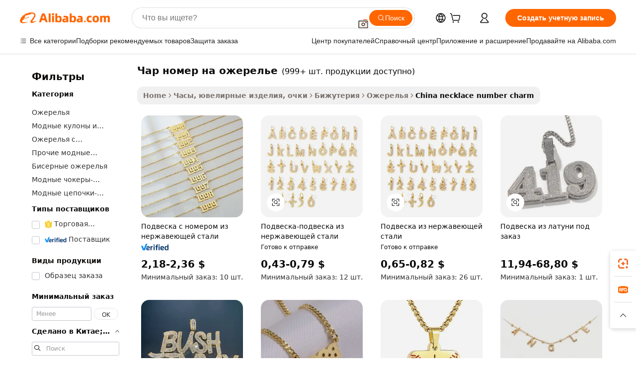

--- FILE ---
content_type: text/html;charset=UTF-8
request_url: https://russian.alibaba.com/Popular/CN_necklace-number-charm-Trade.html
body_size: 174639
content:

<!-- screen_content -->
    <!-- tangram:5410 begin-->
    <!-- tangram:529998 begin-->

<!DOCTYPE html>
<html lang="ru" dir="ltr">
  <head>
        <script>
      window.__BB = {
        scene: window.__bb_scene || 'traffic-free-popular'
      };
      window.__BB.BB_CWV_IGNORE = {
          lcp_element: ['#icbu-buyer-pc-top-banner'],
          lcp_url: [],
        };
      window._timing = {}
      window._timing.first_start = Date.now();
      window.needLoginInspiration = Boolean();
      // 变量用于标记页面首次可见时间
      let firstVisibleTime = null;
      if (typeof document.hidden !== 'undefined') {
        // 页面首次加载时直接统计
        if (!document.hidden) {
          firstVisibleTime = Date.now();
          window.__BB_timex = 1
        } else {
          // 页面不可见时监听 visibilitychange 事件
          document.addEventListener('visibilitychange', () => {
            if (!document.hidden) {
              firstVisibleTime = Date.now();
              window.__BB_timex = firstVisibleTime - window.performance.timing.navigationStart
              window.__BB.firstVisibleTime = window.__BB_timex
              console.log("Page became visible after "+ window.__BB_timex + " ms");
            }
          }, { once: true });  // 确保只触发一次
        }
      } else {
        console.warn('Page Visibility API is not supported in this browser.');
      }
    </script>
        <meta name="data-spm" content="a2700">
        <meta name="aplus-xplug" content="NONE">
        <meta name="aplus-icbu-disable-umid" content="1">
        <meta name="google-translate-customization" content="9de59014edaf3b99-22e1cf3b5ca21786-g00bb439a5e9e5f8f-f">
    <meta name="yandex-verification" content="25a76ba8e4443bb3" />
    <meta name="msvalidate.01" content="E3FBF0E89B724C30844BF17C59608E8F" />
    <meta name="viewport" content="width=device-width, initial-scale=1.0, maximum-scale=5.0, user-scalable=yes">
        <link rel="preconnect" href="https://s.alicdn.com/" crossorigin>
    <link rel="dns-prefetch" href="https://s.alicdn.com">
                        <link rel="preload" href="" as="image">
        <link rel="preload" href="https://s.alicdn.com/@g/alilog/??aplus_plugin_icbufront/index.js,mlog/aplus_v2.js" as="script">
        <link rel="preload" href="https://s.alicdn.com/@img/imgextra/i2/O1CN0153JdbU26g4bILVOyC_!!6000000007690-2-tps-418-58.png" as="image">
        <script>
            window.__APLUS_ABRATE__ = {
        perf_group: 'control',
        scene: "traffic-free-popular",
      };
    </script>
    <meta name="aplus-mmstat-timeout" content="15000">
        <meta content="text/html; charset=utf-8" http-equiv="Content-Type">
          <title>чар номер на ожерелье китай торговля, купить китай напрямую с завода производящего чар номер на ожерелье на Alibaba.com</title>
      <meta name="keywords" content="">
      <meta name="description" content="">
            <meta name="pagetiming-rate" content="9">
      <meta name="pagetiming-resource-rate" content="4">
                    <link rel="canonical" href="https://www.alibaba.com/countrysearch/CN/necklace-number-charm.html">
                              <link rel="alternate" hreflang="fr" href="https://french.alibaba.com/Popular/CN_necklace-number-charm-Trade.html">
                  <link rel="alternate" hreflang="de" href="https://german.alibaba.com/Popular/CN_necklace-number-charm-Trade.html">
                  <link rel="alternate" hreflang="pt" href="https://portuguese.alibaba.com/Popular/CN_necklace-number-charm-Trade.html">
                  <link rel="alternate" hreflang="it" href="https://italian.alibaba.com/Popular/CN_necklace-number-charm-Trade.html">
                  <link rel="alternate" hreflang="es" href="https://spanish.alibaba.com/Popular/CN_necklace-number-charm-Trade.html">
                  <link rel="alternate" hreflang="ru" href="https://russian.alibaba.com/Popular/CN_necklace-number-charm-Trade.html">
                  <link rel="alternate" hreflang="ko" href="https://korean.alibaba.com/Popular/CN_necklace-number-charm-Trade.html">
                  <link rel="alternate" hreflang="ar" href="https://arabic.alibaba.com/Popular/CN_necklace-number-charm-Trade.html">
                  <link rel="alternate" hreflang="ja" href="https://japanese.alibaba.com/Popular/CN_necklace-number-charm-Trade.html">
                  <link rel="alternate" hreflang="tr" href="https://turkish.alibaba.com/Popular/CN_necklace-number-charm-Trade.html">
                  <link rel="alternate" hreflang="th" href="https://thai.alibaba.com/Popular/CN_necklace-number-charm-Trade.html">
                  <link rel="alternate" hreflang="vi" href="https://vietnamese.alibaba.com/Popular/CN_necklace-number-charm-Trade.html">
                  <link rel="alternate" hreflang="nl" href="https://dutch.alibaba.com/Popular/CN_necklace-number-charm-Trade.html">
                  <link rel="alternate" hreflang="he" href="https://hebrew.alibaba.com/Popular/CN_necklace-number-charm-Trade.html">
                  <link rel="alternate" hreflang="id" href="https://indonesian.alibaba.com/Popular/CN_necklace-number-charm-Trade.html">
                  <link rel="alternate" hreflang="hi" href="https://hindi.alibaba.com/Popular/CN_necklace-number-charm-Trade.html">
                  <link rel="alternate" hreflang="en" href="https://www.alibaba.com/countrysearch/CN/necklace-number-charm.html">
                  <link rel="alternate" hreflang="zh" href="https://chinese.alibaba.com/Popular/CN_necklace-number-charm-Trade.html">
                  <link rel="alternate" hreflang="x-default" href="https://russian.alibaba.com/Popular/CN_necklace-number-charm-Trade.html">
                                        <script>
      // Aplus 配置自动打点
      var queue = window.goldlog_queue || (window.goldlog_queue = []);
      var tags = ["button", "a", "div", "span", "i", "svg", "input", "li", "tr"];
      queue.push(
        {
          action: 'goldlog.appendMetaInfo',
          arguments: [
            'aplus-auto-exp',
            [
              {
                logkey: '/sc.ug_msite.new_product_exp',
                cssSelector: '[data-spm-exp]',
                props: ["data-spm-exp"],
              },
              {
                logkey: '/sc.ug_pc.seolist_product_exp',
                cssSelector: '.traffic-card-gallery',
                props: ["data-spm-exp"],
              }
            ]
          ]
        }
      )
      queue.push({
        action: 'goldlog.setMetaInfo',
        arguments: ['aplus-auto-clk', JSON.stringify(tags.map(tag =>({
          "logkey": "/sc.ug_msite.new_product_clk",
          tag,
          "filter": "data-spm-clk",
          "props": ["data-spm-clk"]
        })))],
      });
    </script>
  </head>
  <div id="icbu-header"><div id="the-new-header" data-version="4.4.0" data-tnh-auto-exp="tnh-expose" data-scenes="search-products" style="position: relative;background-color: #fff;border-bottom: 1px solid #ddd;box-sizing: border-box; font-family:Inter,SF Pro Text,Roboto,Helvetica Neue,Helvetica,Tahoma,Arial,PingFang SC,Microsoft YaHei;"><div style="display: flex;align-items:center;height: 72px;min-width: 1200px;max-width: 1580px;margin: 0 auto;padding: 0 40px;box-sizing: border-box;"><img style="height: 29px; width: 209px;" src="https://s.alicdn.com/@img/imgextra/i2/O1CN0153JdbU26g4bILVOyC_!!6000000007690-2-tps-418-58.png" alt="" /></div><div style="min-width: 1200px;max-width: 1580px;margin: 0 auto;overflow: hidden;font-size: 14px;display: flex;justify-content: space-between;padding: 0 40px;box-sizing: border-box;"><div style="display: flex; align-items: center; justify-content: space-between"><div style="position: relative; height: 36px; padding: 0 28px 0 20px">All categories</div><div style="position: relative; height: 36px; padding-right: 28px">Featured selections</div><div style="position: relative; height: 36px">Trade Assurance</div></div><div style="display: flex; align-items: center; justify-content: space-between"><div style="position: relative; height: 36px; padding-right: 28px">Buyer Central</div><div style="position: relative; height: 36px; padding-right: 28px">Help Center</div><div style="position: relative; height: 36px; padding-right: 28px">Get the app</div><div style="position: relative; height: 36px">Become a supplier</div></div></div></div></div></div>
  <body data-spm="7724857" style="min-height: calc(100vh + 1px)"><script 
id="beacon-aplus"   
src="//s.alicdn.com/@g/alilog/??aplus_plugin_icbufront/index.js,mlog/aplus_v2.js"
exparams="aplus=async&userid=&aplus&ali_beacon_id=&ali_apache_id=&ali_apache_track=&ali_apache_tracktmp=&eagleeye_traceid=2103018a17689210238016021e0ff3&ip=18%2e117%2e112%2e3&dmtrack_c={ali%5fresin%5ftrace%3dse%5frst%3dnull%7csp%5fviewtype%3dY%7cset%3d3%7cser%3d1007%7cpageId%3db431f5484ede40a780b47aadd5793ba1%7cm%5fpageid%3dnull%7cpvmi%3d3c15a5fc58a34d338c2d6170136d9bbb%7csek%5fsepd%3d%25D1%2587%25D0%25B0%25D1%2580%2b%25D0%25BD%25D0%25BE%25D0%25BC%25D0%25B5%25D1%2580%2b%25D0%25BD%25D0%25B0%2b%25D0%25BE%25D0%25B6%25D0%25B5%25D1%2580%25D0%25B5%25D0%25BB%25D1%258C%25D0%25B5%7csek%3dnecklace%2bnumber%2bcharm%7cse%5fpn%3d1%7cp4pid%3dcd5bf6d7%2d03d3%2d468c%2db08c%2d787c2c51eaa2%7csclkid%3dnull%7cforecast%5fpost%5fcate%3dnull%7cseo%5fnew%5fuser%5fflag%3dfalse%7ccategoryId%3d201650501%7cseo%5fsearch%5fmodel%5fupgrade%5fv2%3d2025070801%7cseo%5fmodule%5fcard%5f20240624%3d202406242%7clong%5ftext%5fgoogle%5ftranslate%5fv2%3d2407142%7cseo%5fcontent%5ftd%5fbottom%5ftext%5fupdate%5fkey%3d2025070801%7cseo%5fsearch%5fmodel%5fupgrade%5fv3%3d2025072201%7cdamo%5falt%5freplace%3d2485818%7cseo%5fsearch%5fmodel%5fmulti%5fupgrade%5fv3%3d2025081101%7cwap%5fcross%3d2007659%7cwap%5fcs%5faction%3d2005494%7cAPP%5fVisitor%5fActive%3d26699%7cseo%5fshowroom%5fgoods%5fmix%3d2005244%7cseo%5fdefault%5fcached%5flong%5ftext%5ffrom%5fnew%5fkeyword%5fstep%3d2024122502%7cshowroom%5fgeneral%5ftemplate%3d2005292%7cwap%5fcs%5ftext%3dnull%7cstructured%5fdata%3d2025052702%7cseo%5fmulti%5fstyle%5ftext%5fupdate%3d2511182%7cpc%5fnew%5fheader%3dnull%7cseo%5fmeta%5fcate%5ftemplate%5fv1%3d2025042401%7cseo%5fmeta%5ftd%5fsearch%5fkeyword%5fstep%5fv1%3d2025040999%7cshowroom%5fft%5flong%5ftext%5fbaks%3d80802%7cAPP%5fGrowing%5fBuyer%5fHigh%5fIntent%5fActive%3d25488%7cshowroom%5fpc%5fv2019%3d2104%7cAPP%5fProspecting%5fBuyer%3d26712%7ccache%5fcontrol%3dnull%7cAPP%5fChurned%5fCore%5fBuyer%3d25461%7cseo%5fdefault%5fcached%5flong%5ftext%5fstep%3d24110802%7camp%5flighthouse%5fscore%5fimage%3d19657%7cseo%5fft%5ftranslate%5fgemini%3d25012003%7cwap%5fnode%5fssr%3d2015725%7cdataphant%5fopen%3d27030%7clongtext%5fmulti%5fstyle%5fexpand%5frussian%3d2510141%7cseo%5flongtext%5fgoogle%5fdata%5fsection%3d25021702%7cindustry%5fpopular%5ffloor%3dnull%7cwap%5fad%5fgoods%5fproduct%5finterval%3dnull%7cseo%5fgoods%5fbootom%5fwholesale%5flink%3d2486162%7cseo%5fkeyword%5faatest%3d7%7cseo%5fmiddle%5fwholesale%5flink%3dnull%7cft%5flong%5ftext%5fenpand%5fstep2%3d121602%7cseo%5fft%5flongtext%5fexpand%5fstep3%3d25012102%7cseo%5fwap%5fheadercard%3d2006288%7cAPP%5fChurned%5fInactive%5fVisitor%3d25497%7cAPP%5fGrowing%5fBuyer%5fHigh%5fIntent%5fInactive%3d25484%7cseo%5fmeta%5ftd%5fmulti%5fkey%3d2025061801%7ctop%5frecommend%5f20250120%3d202501201%7clongtext%5fmulti%5fstyle%5fexpand%5ffrench%5fcopy%3d25091802%7clongtext%5fmulti%5fstyle%5fexpand%5ffrench%5fcopy%5fcopy%3d25092502%7cseo%5ffloor%5fexp%3dnull%7cseo%5fshowroom%5falgo%5flink%3d17764%7cseo%5fmeta%5ftd%5faib%5fgeneral%5fkey%3d2025091900%7ccountry%5findustry%3d202311033%7cpc%5ffree%5fswitchtosearch%3d2020529%7cshowroom%5fft%5flong%5ftext%5fenpand%5fstep1%3d101102%7cseo%5fshowroom%5fnorel%3dnull%7cplp%5fstyle%5f25%5fpc%3d202505222%7cseo%5fggs%5flayer%3d10010%7cquery%5fmutil%5flang%5ftranslate%3d2025060300%7cAPP%5fChurned%5fBuyer%3d25468%7cstream%5frender%5fperf%5fopt%3d2309181%7cwap%5fgoods%3d2007383%7cseo%5fshowroom%5fsimilar%5f20240614%3d202406142%7cchinese%5fopen%3d6307%7cquery%5fgpt%5ftranslate%3d20240820%7cad%5fproduct%5finterval%3dnull%7camp%5fto%5fpwa%3d2007359%7cplp%5faib%5fmulti%5fai%5fmeta%3d20250401%7cwap%5fsupplier%5fcontent%3dnull%7cpc%5ffree%5frefactoring%3d20220315%7csso%5foem%5ffloor%3d30031%7cAPP%5fGrowing%5fBuyer%5fInactive%3d25476%7cseo%5fpc%5fnew%5fview%5f20240807%3d202408072%7cseo%5fbottom%5ftext%5fentity%5fkey%5fcopy%3d2025062400%7cstream%5frender%3d433763%7cseo%5fmodule%5fcard%5f20240424%3d202404241%7cseo%5ftitle%5freplace%5f20191226%3d5841%7clongtext%5fmulti%5fstyle%5fexpand%3d25090802%7cgoogleweblight%3d6516%7clighthouse%5fbase64%3dnull%7cAPP%5fProspecting%5fBuyer%5fActive%3d26719%7cad%5fgoods%5fproduct%5finterval%3dnull%7cseo%5fbottom%5fdeep%5fextend%5fkw%5fkey%3d2025071101%7clongtext%5fmulti%5fstyle%5fexpand%5fturkish%3d25102801%7cilink%5fuv%3d20240911%7cwap%5flist%5fwakeup%3d2005832%7ctpp%5fcrosslink%5fpc%3d20205311%7cseo%5ftop%5fbooth%3d18501%7cAPP%5fGrowing%5fBuyer%5fLess%5fActive%3d25472%7cseo%5fsearch%5fmodel%5fupgrade%5frank%3d2025092401%7cgoodslayer%3d7977%7cft%5flong%5ftext%5ftranslate%5fexpand%5fstep1%3d24110802%7cseo%5fheaderstyle%5ftraffic%5fkey%5fv1%3d2025072100%7ccrosslink%5fswitch%3d2008141%7cp4p%5foutline%3d20240328%7cseo%5fmeta%5ftd%5faib%5fv2%5fkey%3d2025091801%7crts%5fmulti%3d2008404%7cseo%5fad%5foptimization%5fkey%5fv2%3d2025072300%7cAPP%5fVisitor%5fLess%5fActive%3d26698%7cplp%5fstyle%5f25%3d202505192%7ccdn%5fvm%3d2007368%7cwap%5fad%5fproduct%5finterval%3dnull%7cseo%5fsearch%5fmodel%5fmulti%5fupgrade%5frank%3d2025092401%7cpc%5fcard%5fshare%3d2025081201%7cAPP%5fGrowing%5fBuyer%5fHigh%5fIntent%5fLess%5fActive%3d25477%7cgoods%5ftitle%5fsubstitute%3d9616%7cwap%5fscreen%5fexp%3d2025081400%7creact%5fheader%5ftest%3d202502182%7cpc%5fcs%5fcolor%3d2005788%7cshowroom%5fft%5flong%5ftext%5ftest%3d72502%7cone%5ftap%5flogin%5fABTest%3d202308153%7cseo%5fhyh%5fshow%5ftags%3dnull%7cplp%5fstructured%5fdata%3d2508182%7cguide%5fdelete%3d2008526%7cseo%5findustry%5ftemplate%3dnull%7cseo%5fmeta%5ftd%5fmulti%5fes%5fkey%3d2025073101%7cseo%5fshowroom%5fdata%5fmix%3d19888%7csso%5ftop%5franking%5ffloor%3d20031%7cseo%5ftd%5fdeep%5fupgrade%5fkey%5fv3%3d2025081101%7cwap%5fue%5fone%3d2025111401%7cshowroom%5fto%5frts%5flink%3d2008480%7ccountrysearch%5ftest%3dnull%7cseo%5fplp%5fdate%5fv2%3d2025102701%7cshowroom%5flist%5fnew%5farrival%3d2811002%7cchannel%5famp%5fto%5fpwa%3d2008435%7cseo%5fmulti%5fstyles%5flong%5ftext%3d2503172%7cseo%5fmeta%5ftext%5fmutli%5fcate%5ftemplate%5fv1%3d2025080801%7cseo%5fdefault%5fcached%5fmutil%5flong%5ftext%5fstep%3d24110436%7cseo%5faction%5fpoint%5ftype%3d22823%7cseo%5faib%5ftd%5flaunch%5f20240828%5fcopy%3d202408282%7cseo%5fshowroom%5fwholesale%5flink%3d2486142%7cseo%5fperf%5fimprove%3d2023999%7cseo%5fwap%5flist%5fbounce%5f01%3d2063%7cseo%5fwap%5flist%5fbounce%5f02%3d2128%7cAPP%5fGrowing%5fBuyer%5fActive%3d25492%7cvideolayer%3dnull%7cvideo%5fplay%3dnull%7cAPP%5fChurned%5fMember%5fInactive%3d25499%7cseo%5fgoogle%5fnew%5fstruct%3d438326%7cicbu%5falgo%5fp4p%5fseo%5fad%3d2025072300%7ctpp%5ftrace%3dseoKeyword%2dseoKeyword%5fv3%2dbase%2dORIGINAL}&pageid=12757003210301291768921023&hn=ensearchweb033003001041%2erg%2dus%2deast%2eus68&asid=AQAAAAC/l29pfmUYfwAAAAC12/Xv95LgzQ==&treq=&tres=" async>
</script>
                        <!-- tangram:7430 begin-->
 <style>
   .traffic-card-gallery {display: flex;position: relative;flex-direction: column;justify-content: flex-start;border-radius: 0.5rem;background-color: #fff;padding: 0.5rem 0.5rem 1rem;overflow: hidden;font-size: 0.75rem;line-height: 1rem;}
   .product-price {
     b {
       font-size: 22px;
     }
   }
 </style>
<!-- tangram:7430 end-->
            <style>.component-left-filter-callback{display:flex;position:relative;margin-top:10px;height:1200px}.component-left-filter-callback img{width:200px}.component-left-filter-callback i{position:absolute;top:5%;left:50%}.related-search-wrapper{padding:.5rem;--tw-bg-opacity: 1;background-color:#fff;background-color:rgba(255,255,255,var(--tw-bg-opacity, 1));border-width:1px;border-color:var(--input)}.related-search-wrapper .related-search-box{margin:12px 16px}.related-search-wrapper .related-search-box .related-search-title{display:inline;float:start;color:#666;word-wrap:break-word;margin-right:12px;width:13%}.related-search-wrapper .related-search-box .related-search-content{display:flex;flex-wrap:wrap}.related-search-wrapper .related-search-box .related-search-content .related-search-link{margin-right:12px;width:23%;overflow:hidden;color:#666;text-overflow:ellipsis;white-space:nowrap}.product-title img{margin-right:.5rem;display:inline-block;height:1rem;vertical-align:sub}.product-price b{font-size:22px}.similar-icon{position:absolute;bottom:12px;z-index:2;right:12px}.rfq-card{display:inline-block;position:relative;box-sizing:border-box;margin-bottom:36px}.rfq-card .rfq-card-content{display:flex;position:relative;flex-direction:column;align-items:flex-start;background-size:cover;background-color:#fff;padding:12px;width:100%;height:100%}.rfq-card .rfq-card-content .rfq-card-icon{margin-top:50px}.rfq-card .rfq-card-content .rfq-card-icon img{width:45px}.rfq-card .rfq-card-content .rfq-card-top-title{margin-top:14px;color:#222;font-weight:400;font-size:16px}.rfq-card .rfq-card-content .rfq-card-title{margin-top:24px;color:#333;font-weight:800;font-size:20px}.rfq-card .rfq-card-content .rfq-card-input-box{margin-top:24px;width:100%}.rfq-card .rfq-card-content .rfq-card-input-box textarea{box-sizing:border-box;border:1px solid #ddd;border-radius:4px;background-color:#fff;padding:9px 12px;width:100%;height:88px;resize:none;color:#666;font-weight:400;font-size:13px;font-family:inherit}.rfq-card .rfq-card-content .rfq-card-button{margin-top:24px;border:1px solid #666;border-radius:16px;background-color:#fff;width:67%;color:#000;font-weight:700;font-size:14px;line-height:30px;text-align:center}[data-modulename^=ProductList-] div{contain-intrinsic-size:auto 500px}.traffic-card-gallery:hover{--tw-shadow: 0px 2px 6px 2px rgba(0,0,0,.12157);--tw-shadow-colored: 0px 2px 6px 2px var(--tw-shadow-color);box-shadow:0 0 #0000,0 0 #0000,0 2px 6px 2px #0000001f;box-shadow:var(--tw-ring-offset-shadow, 0 0 rgba(0,0,0,0)),var(--tw-ring-shadow, 0 0 rgba(0,0,0,0)),var(--tw-shadow);z-index:10}.traffic-card-gallery{position:relative;display:flex;flex-direction:column;justify-content:flex-start;overflow:hidden;border-radius:.75rem;--tw-bg-opacity: 1;background-color:#fff;background-color:rgba(255,255,255,var(--tw-bg-opacity, 1));padding:.5rem;font-size:.75rem;line-height:1rem}.traffic-card-list{position:relative;display:flex;height:292px;flex-direction:row;justify-content:flex-start;overflow:hidden;border-bottom-width:1px;--tw-bg-opacity: 1;background-color:#fff;background-color:rgba(255,255,255,var(--tw-bg-opacity, 1));padding:1rem;font-size:.75rem;line-height:1rem}.traffic-card-g-industry:hover{--tw-shadow: 0 0 10px rgba(0,0,0,.1);--tw-shadow-colored: 0 0 10px var(--tw-shadow-color);box-shadow:0 0 #0000,0 0 #0000,0 0 10px #0000001a;box-shadow:var(--tw-ring-offset-shadow, 0 0 rgba(0,0,0,0)),var(--tw-ring-shadow, 0 0 rgba(0,0,0,0)),var(--tw-shadow)}.traffic-card-g-industry{position:relative;border-radius:var(--radius);--tw-bg-opacity: 1;background-color:#fff;background-color:rgba(255,255,255,var(--tw-bg-opacity, 1));padding:1.25rem .75rem .75rem;font-size:.875rem;line-height:1.25rem}.module-filter-section-wrapper{max-height:none!important;overflow-x:hidden}*,:before,:after{--tw-border-spacing-x: 0;--tw-border-spacing-y: 0;--tw-translate-x: 0;--tw-translate-y: 0;--tw-rotate: 0;--tw-skew-x: 0;--tw-skew-y: 0;--tw-scale-x: 1;--tw-scale-y: 1;--tw-pan-x: ;--tw-pan-y: ;--tw-pinch-zoom: ;--tw-scroll-snap-strictness: proximity;--tw-gradient-from-position: ;--tw-gradient-via-position: ;--tw-gradient-to-position: ;--tw-ordinal: ;--tw-slashed-zero: ;--tw-numeric-figure: ;--tw-numeric-spacing: ;--tw-numeric-fraction: ;--tw-ring-inset: ;--tw-ring-offset-width: 0px;--tw-ring-offset-color: #fff;--tw-ring-color: rgba(59, 130, 246, .5);--tw-ring-offset-shadow: 0 0 rgba(0,0,0,0);--tw-ring-shadow: 0 0 rgba(0,0,0,0);--tw-shadow: 0 0 rgba(0,0,0,0);--tw-shadow-colored: 0 0 rgba(0,0,0,0);--tw-blur: ;--tw-brightness: ;--tw-contrast: ;--tw-grayscale: ;--tw-hue-rotate: ;--tw-invert: ;--tw-saturate: ;--tw-sepia: ;--tw-drop-shadow: ;--tw-backdrop-blur: ;--tw-backdrop-brightness: ;--tw-backdrop-contrast: ;--tw-backdrop-grayscale: ;--tw-backdrop-hue-rotate: ;--tw-backdrop-invert: ;--tw-backdrop-opacity: ;--tw-backdrop-saturate: ;--tw-backdrop-sepia: ;--tw-contain-size: ;--tw-contain-layout: ;--tw-contain-paint: ;--tw-contain-style: }::backdrop{--tw-border-spacing-x: 0;--tw-border-spacing-y: 0;--tw-translate-x: 0;--tw-translate-y: 0;--tw-rotate: 0;--tw-skew-x: 0;--tw-skew-y: 0;--tw-scale-x: 1;--tw-scale-y: 1;--tw-pan-x: ;--tw-pan-y: ;--tw-pinch-zoom: ;--tw-scroll-snap-strictness: proximity;--tw-gradient-from-position: ;--tw-gradient-via-position: ;--tw-gradient-to-position: ;--tw-ordinal: ;--tw-slashed-zero: ;--tw-numeric-figure: ;--tw-numeric-spacing: ;--tw-numeric-fraction: ;--tw-ring-inset: ;--tw-ring-offset-width: 0px;--tw-ring-offset-color: #fff;--tw-ring-color: rgba(59, 130, 246, .5);--tw-ring-offset-shadow: 0 0 rgba(0,0,0,0);--tw-ring-shadow: 0 0 rgba(0,0,0,0);--tw-shadow: 0 0 rgba(0,0,0,0);--tw-shadow-colored: 0 0 rgba(0,0,0,0);--tw-blur: ;--tw-brightness: ;--tw-contrast: ;--tw-grayscale: ;--tw-hue-rotate: ;--tw-invert: ;--tw-saturate: ;--tw-sepia: ;--tw-drop-shadow: ;--tw-backdrop-blur: ;--tw-backdrop-brightness: ;--tw-backdrop-contrast: ;--tw-backdrop-grayscale: ;--tw-backdrop-hue-rotate: ;--tw-backdrop-invert: ;--tw-backdrop-opacity: ;--tw-backdrop-saturate: ;--tw-backdrop-sepia: ;--tw-contain-size: ;--tw-contain-layout: ;--tw-contain-paint: ;--tw-contain-style: }*,:before,:after{box-sizing:border-box;border-width:0;border-style:solid;border-color:#e5e7eb}:before,:after{--tw-content: ""}html,:host{line-height:1.5;-webkit-text-size-adjust:100%;-moz-tab-size:4;-o-tab-size:4;tab-size:4;font-family:ui-sans-serif,system-ui,-apple-system,Segoe UI,Roboto,Ubuntu,Cantarell,Noto Sans,sans-serif,"Apple Color Emoji","Segoe UI Emoji",Segoe UI Symbol,"Noto Color Emoji";font-feature-settings:normal;font-variation-settings:normal;-webkit-tap-highlight-color:transparent}body{margin:0;line-height:inherit}hr{height:0;color:inherit;border-top-width:1px}abbr:where([title]){text-decoration:underline;-webkit-text-decoration:underline dotted;text-decoration:underline dotted}h1,h2,h3,h4,h5,h6{font-size:inherit;font-weight:inherit}a{color:inherit;text-decoration:inherit}b,strong{font-weight:bolder}code,kbd,samp,pre{font-family:ui-monospace,SFMono-Regular,Menlo,Monaco,Consolas,Liberation Mono,Courier New,monospace;font-feature-settings:normal;font-variation-settings:normal;font-size:1em}small{font-size:80%}sub,sup{font-size:75%;line-height:0;position:relative;vertical-align:baseline}sub{bottom:-.25em}sup{top:-.5em}table{text-indent:0;border-color:inherit;border-collapse:collapse}button,input,optgroup,select,textarea{font-family:inherit;font-feature-settings:inherit;font-variation-settings:inherit;font-size:100%;font-weight:inherit;line-height:inherit;letter-spacing:inherit;color:inherit;margin:0;padding:0}button,select{text-transform:none}button,input:where([type=button]),input:where([type=reset]),input:where([type=submit]){-webkit-appearance:button;background-color:transparent;background-image:none}:-moz-focusring{outline:auto}:-moz-ui-invalid{box-shadow:none}progress{vertical-align:baseline}::-webkit-inner-spin-button,::-webkit-outer-spin-button{height:auto}[type=search]{-webkit-appearance:textfield;outline-offset:-2px}::-webkit-search-decoration{-webkit-appearance:none}::-webkit-file-upload-button{-webkit-appearance:button;font:inherit}summary{display:list-item}blockquote,dl,dd,h1,h2,h3,h4,h5,h6,hr,figure,p,pre{margin:0}fieldset{margin:0;padding:0}legend{padding:0}ol,ul,menu{list-style:none;margin:0;padding:0}dialog{padding:0}textarea{resize:vertical}input::-moz-placeholder,textarea::-moz-placeholder{opacity:1;color:#9ca3af}input::placeholder,textarea::placeholder{opacity:1;color:#9ca3af}button,[role=button]{cursor:pointer}:disabled{cursor:default}img,svg,video,canvas,audio,iframe,embed,object{display:block;vertical-align:middle}img,video{max-width:100%;height:auto}[hidden]:where(:not([hidden=until-found])){display:none}:root{--background: hsl(0, 0%, 100%);--foreground: hsl(20, 14.3%, 4.1%);--card: hsl(0, 0%, 100%);--card-foreground: hsl(20, 14.3%, 4.1%);--popover: hsl(0, 0%, 100%);--popover-foreground: hsl(20, 14.3%, 4.1%);--primary: hsl(24, 100%, 50%);--primary-foreground: hsl(60, 9.1%, 97.8%);--secondary: hsl(60, 4.8%, 95.9%);--secondary-foreground: #333;--muted: hsl(60, 4.8%, 95.9%);--muted-foreground: hsl(25, 5.3%, 44.7%);--accent: hsl(60, 4.8%, 95.9%);--accent-foreground: hsl(24, 9.8%, 10%);--destructive: hsl(0, 84.2%, 60.2%);--destructive-foreground: hsl(60, 9.1%, 97.8%);--border: hsl(20, 5.9%, 90%);--input: hsl(20, 5.9%, 90%);--ring: hsl(24.6, 95%, 53.1%);--radius: 1rem}.dark{--background: hsl(20, 14.3%, 4.1%);--foreground: hsl(60, 9.1%, 97.8%);--card: hsl(20, 14.3%, 4.1%);--card-foreground: hsl(60, 9.1%, 97.8%);--popover: hsl(20, 14.3%, 4.1%);--popover-foreground: hsl(60, 9.1%, 97.8%);--primary: hsl(20.5, 90.2%, 48.2%);--primary-foreground: hsl(60, 9.1%, 97.8%);--secondary: hsl(12, 6.5%, 15.1%);--secondary-foreground: hsl(60, 9.1%, 97.8%);--muted: hsl(12, 6.5%, 15.1%);--muted-foreground: hsl(24, 5.4%, 63.9%);--accent: hsl(12, 6.5%, 15.1%);--accent-foreground: hsl(60, 9.1%, 97.8%);--destructive: hsl(0, 72.2%, 50.6%);--destructive-foreground: hsl(60, 9.1%, 97.8%);--border: hsl(12, 6.5%, 15.1%);--input: hsl(12, 6.5%, 15.1%);--ring: hsl(20.5, 90.2%, 48.2%)}*{border-color:#e7e5e4;border-color:var(--border)}body{background-color:#fff;background-color:var(--background);color:#0c0a09;color:var(--foreground)}.il-sr-only{position:absolute;width:1px;height:1px;padding:0;margin:-1px;overflow:hidden;clip:rect(0,0,0,0);white-space:nowrap;border-width:0}.il-invisible{visibility:hidden}.il-fixed{position:fixed}.il-absolute{position:absolute}.il-relative{position:relative}.il-sticky{position:sticky}.il-inset-0{inset:0}.il--bottom-12{bottom:-3rem}.il--top-12{top:-3rem}.il-bottom-0{bottom:0}.il-bottom-2{bottom:.5rem}.il-bottom-3{bottom:.75rem}.il-bottom-4{bottom:1rem}.il-end-0{right:0}.il-end-2{right:.5rem}.il-end-3{right:.75rem}.il-end-4{right:1rem}.il-left-0{left:0}.il-left-3{left:.75rem}.il-right-0{right:0}.il-right-2{right:.5rem}.il-right-3{right:.75rem}.il-start-0{left:0}.il-start-1\/2{left:50%}.il-start-2{left:.5rem}.il-start-3{left:.75rem}.il-start-\[50\%\]{left:50%}.il-top-0{top:0}.il-top-1\/2{top:50%}.il-top-16{top:4rem}.il-top-4{top:1rem}.il-top-\[50\%\]{top:50%}.il-z-10{z-index:10}.il-z-50{z-index:50}.il-z-\[9999\]{z-index:9999}.il-col-span-4{grid-column:span 4 / span 4}.il-m-0{margin:0}.il-m-3{margin:.75rem}.il-m-auto{margin:auto}.il-mx-auto{margin-left:auto;margin-right:auto}.il-my-3{margin-top:.75rem;margin-bottom:.75rem}.il-my-5{margin-top:1.25rem;margin-bottom:1.25rem}.il-my-auto{margin-top:auto;margin-bottom:auto}.\!il-mb-4{margin-bottom:1rem!important}.il--mt-4{margin-top:-1rem}.il-mb-0{margin-bottom:0}.il-mb-1{margin-bottom:.25rem}.il-mb-2{margin-bottom:.5rem}.il-mb-3{margin-bottom:.75rem}.il-mb-4{margin-bottom:1rem}.il-mb-5{margin-bottom:1.25rem}.il-mb-6{margin-bottom:1.5rem}.il-mb-8{margin-bottom:2rem}.il-mb-\[-0\.75rem\]{margin-bottom:-.75rem}.il-mb-\[0\.125rem\]{margin-bottom:.125rem}.il-me-1{margin-right:.25rem}.il-me-2{margin-right:.5rem}.il-me-3{margin-right:.75rem}.il-me-auto{margin-right:auto}.il-mr-1{margin-right:.25rem}.il-mr-2{margin-right:.5rem}.il-ms-1{margin-left:.25rem}.il-ms-4{margin-left:1rem}.il-ms-5{margin-left:1.25rem}.il-ms-8{margin-left:2rem}.il-ms-\[\.375rem\]{margin-left:.375rem}.il-ms-auto{margin-left:auto}.il-mt-0{margin-top:0}.il-mt-0\.5{margin-top:.125rem}.il-mt-1{margin-top:.25rem}.il-mt-2{margin-top:.5rem}.il-mt-3{margin-top:.75rem}.il-mt-4{margin-top:1rem}.il-mt-6{margin-top:1.5rem}.il-line-clamp-1{overflow:hidden;display:-webkit-box;-webkit-box-orient:vertical;-webkit-line-clamp:1}.il-line-clamp-2{overflow:hidden;display:-webkit-box;-webkit-box-orient:vertical;-webkit-line-clamp:2}.il-line-clamp-6{overflow:hidden;display:-webkit-box;-webkit-box-orient:vertical;-webkit-line-clamp:6}.il-inline-block{display:inline-block}.il-inline{display:inline}.il-flex{display:flex}.il-inline-flex{display:inline-flex}.il-grid{display:grid}.il-aspect-square{aspect-ratio:1 / 1}.il-size-5{width:1.25rem;height:1.25rem}.il-h-1{height:.25rem}.il-h-10{height:2.5rem}.il-h-11{height:2.75rem}.il-h-20{height:5rem}.il-h-24{height:6rem}.il-h-3\.5{height:.875rem}.il-h-4{height:1rem}.il-h-40{height:10rem}.il-h-6{height:1.5rem}.il-h-8{height:2rem}.il-h-9{height:2.25rem}.il-h-\[150px\]{height:150px}.il-h-\[152px\]{height:152px}.il-h-\[18\.25rem\]{height:18.25rem}.il-h-\[292px\]{height:292px}.il-h-\[600px\]{height:600px}.il-h-auto{height:auto}.il-h-fit{height:-moz-fit-content;height:fit-content}.il-h-full{height:100%}.il-h-screen{height:100vh}.il-max-h-\[100vh\]{max-height:100vh}.il-w-1\/2{width:50%}.il-w-10{width:2.5rem}.il-w-10\/12{width:83.333333%}.il-w-4{width:1rem}.il-w-6{width:1.5rem}.il-w-64{width:16rem}.il-w-7\/12{width:58.333333%}.il-w-72{width:18rem}.il-w-8{width:2rem}.il-w-8\/12{width:66.666667%}.il-w-9{width:2.25rem}.il-w-9\/12{width:75%}.il-w-\[200px\]{width:200px}.il-w-\[84px\]{width:84px}.il-w-fit{width:-moz-fit-content;width:fit-content}.il-w-full{width:100%}.il-w-screen{width:100vw}.il-min-w-0{min-width:0px}.il-min-w-3{min-width:.75rem}.il-min-w-\[1200px\]{min-width:1200px}.il-max-w-\[1000px\]{max-width:1000px}.il-max-w-\[1580px\]{max-width:1580px}.il-max-w-full{max-width:100%}.il-max-w-lg{max-width:32rem}.il-flex-1{flex:1 1 0%}.il-flex-shrink-0,.il-shrink-0{flex-shrink:0}.il-flex-grow-0,.il-grow-0{flex-grow:0}.il-basis-24{flex-basis:6rem}.il-basis-full{flex-basis:100%}.il-origin-\[--radix-tooltip-content-transform-origin\]{transform-origin:var(--radix-tooltip-content-transform-origin)}.il--translate-x-1\/2{--tw-translate-x: -50%;transform:translate(-50%,var(--tw-translate-y)) rotate(var(--tw-rotate)) skew(var(--tw-skew-x)) skewY(var(--tw-skew-y)) scaleX(var(--tw-scale-x)) scaleY(var(--tw-scale-y));transform:translate(var(--tw-translate-x),var(--tw-translate-y)) rotate(var(--tw-rotate)) skew(var(--tw-skew-x)) skewY(var(--tw-skew-y)) scaleX(var(--tw-scale-x)) scaleY(var(--tw-scale-y))}.il--translate-y-1\/2{--tw-translate-y: -50%;transform:translate(var(--tw-translate-x),-50%) rotate(var(--tw-rotate)) skew(var(--tw-skew-x)) skewY(var(--tw-skew-y)) scaleX(var(--tw-scale-x)) scaleY(var(--tw-scale-y));transform:translate(var(--tw-translate-x),var(--tw-translate-y)) rotate(var(--tw-rotate)) skew(var(--tw-skew-x)) skewY(var(--tw-skew-y)) scaleX(var(--tw-scale-x)) scaleY(var(--tw-scale-y))}.il-translate-x-\[-50\%\]{--tw-translate-x: -50%;transform:translate(-50%,var(--tw-translate-y)) rotate(var(--tw-rotate)) skew(var(--tw-skew-x)) skewY(var(--tw-skew-y)) scaleX(var(--tw-scale-x)) scaleY(var(--tw-scale-y));transform:translate(var(--tw-translate-x),var(--tw-translate-y)) rotate(var(--tw-rotate)) skew(var(--tw-skew-x)) skewY(var(--tw-skew-y)) scaleX(var(--tw-scale-x)) scaleY(var(--tw-scale-y))}.il-translate-y-\[-50\%\]{--tw-translate-y: -50%;transform:translate(var(--tw-translate-x),-50%) rotate(var(--tw-rotate)) skew(var(--tw-skew-x)) skewY(var(--tw-skew-y)) scaleX(var(--tw-scale-x)) scaleY(var(--tw-scale-y));transform:translate(var(--tw-translate-x),var(--tw-translate-y)) rotate(var(--tw-rotate)) skew(var(--tw-skew-x)) skewY(var(--tw-skew-y)) scaleX(var(--tw-scale-x)) scaleY(var(--tw-scale-y))}.il-rotate-90{--tw-rotate: 90deg;transform:translate(var(--tw-translate-x),var(--tw-translate-y)) rotate(90deg) skew(var(--tw-skew-x)) skewY(var(--tw-skew-y)) scaleX(var(--tw-scale-x)) scaleY(var(--tw-scale-y));transform:translate(var(--tw-translate-x),var(--tw-translate-y)) rotate(var(--tw-rotate)) skew(var(--tw-skew-x)) skewY(var(--tw-skew-y)) scaleX(var(--tw-scale-x)) scaleY(var(--tw-scale-y))}@keyframes il-pulse{50%{opacity:.5}}.il-animate-pulse{animation:il-pulse 2s cubic-bezier(.4,0,.6,1) infinite}@keyframes il-spin{to{transform:rotate(360deg)}}.il-animate-spin{animation:il-spin 1s linear infinite}.il-cursor-pointer{cursor:pointer}.il-list-disc{list-style-type:disc}.il-grid-cols-2{grid-template-columns:repeat(2,minmax(0,1fr))}.il-grid-cols-4{grid-template-columns:repeat(4,minmax(0,1fr))}.il-flex-row{flex-direction:row}.il-flex-col{flex-direction:column}.il-flex-col-reverse{flex-direction:column-reverse}.il-flex-wrap{flex-wrap:wrap}.il-flex-nowrap{flex-wrap:nowrap}.il-items-start{align-items:flex-start}.il-items-center{align-items:center}.il-items-baseline{align-items:baseline}.il-justify-start{justify-content:flex-start}.il-justify-end{justify-content:flex-end}.il-justify-center{justify-content:center}.il-justify-between{justify-content:space-between}.il-gap-1{gap:.25rem}.il-gap-1\.5{gap:.375rem}.il-gap-10{gap:2.5rem}.il-gap-2{gap:.5rem}.il-gap-3{gap:.75rem}.il-gap-4{gap:1rem}.il-gap-8{gap:2rem}.il-gap-\[\.0938rem\]{gap:.0938rem}.il-gap-\[\.375rem\]{gap:.375rem}.il-gap-\[0\.125rem\]{gap:.125rem}.\!il-gap-x-5{-moz-column-gap:1.25rem!important;column-gap:1.25rem!important}.\!il-gap-y-5{row-gap:1.25rem!important}.il-space-y-1\.5>:not([hidden])~:not([hidden]){--tw-space-y-reverse: 0;margin-top:calc(.375rem * (1 - var(--tw-space-y-reverse)));margin-top:.375rem;margin-top:calc(.375rem * calc(1 - var(--tw-space-y-reverse)));margin-bottom:0rem;margin-bottom:calc(.375rem * var(--tw-space-y-reverse))}.il-space-y-4>:not([hidden])~:not([hidden]){--tw-space-y-reverse: 0;margin-top:calc(1rem * (1 - var(--tw-space-y-reverse)));margin-top:1rem;margin-top:calc(1rem * calc(1 - var(--tw-space-y-reverse)));margin-bottom:0rem;margin-bottom:calc(1rem * var(--tw-space-y-reverse))}.il-overflow-hidden{overflow:hidden}.il-overflow-y-auto{overflow-y:auto}.il-overflow-y-scroll{overflow-y:scroll}.il-truncate{overflow:hidden;text-overflow:ellipsis;white-space:nowrap}.il-text-ellipsis{text-overflow:ellipsis}.il-whitespace-normal{white-space:normal}.il-whitespace-nowrap{white-space:nowrap}.il-break-normal{word-wrap:normal;word-break:normal}.il-break-words{word-wrap:break-word}.il-break-all{word-break:break-all}.il-rounded{border-radius:.25rem}.il-rounded-2xl{border-radius:1rem}.il-rounded-\[0\.5rem\]{border-radius:.5rem}.il-rounded-\[1\.25rem\]{border-radius:1.25rem}.il-rounded-full{border-radius:9999px}.il-rounded-lg{border-radius:1rem;border-radius:var(--radius)}.il-rounded-md{border-radius:calc(1rem - 2px);border-radius:calc(var(--radius) - 2px)}.il-rounded-sm{border-radius:calc(1rem - 4px);border-radius:calc(var(--radius) - 4px)}.il-rounded-xl{border-radius:.75rem}.il-border,.il-border-\[1px\]{border-width:1px}.il-border-b,.il-border-b-\[1px\]{border-bottom-width:1px}.il-border-solid{border-style:solid}.il-border-none{border-style:none}.il-border-\[\#222\]{--tw-border-opacity: 1;border-color:#222;border-color:rgba(34,34,34,var(--tw-border-opacity, 1))}.il-border-\[\#DDD\]{--tw-border-opacity: 1;border-color:#ddd;border-color:rgba(221,221,221,var(--tw-border-opacity, 1))}.il-border-foreground{border-color:#0c0a09;border-color:var(--foreground)}.il-border-input{border-color:#e7e5e4;border-color:var(--input)}.il-bg-\[\#F8F8F8\]{--tw-bg-opacity: 1;background-color:#f8f8f8;background-color:rgba(248,248,248,var(--tw-bg-opacity, 1))}.il-bg-\[\#d9d9d963\]{background-color:#d9d9d963}.il-bg-accent{background-color:#f5f5f4;background-color:var(--accent)}.il-bg-background{background-color:#fff;background-color:var(--background)}.il-bg-black{--tw-bg-opacity: 1;background-color:#000;background-color:rgba(0,0,0,var(--tw-bg-opacity, 1))}.il-bg-black\/80{background-color:#000c}.il-bg-destructive{background-color:#ef4444;background-color:var(--destructive)}.il-bg-gray-300{--tw-bg-opacity: 1;background-color:#d1d5db;background-color:rgba(209,213,219,var(--tw-bg-opacity, 1))}.il-bg-muted{background-color:#f5f5f4;background-color:var(--muted)}.il-bg-orange-500{--tw-bg-opacity: 1;background-color:#f97316;background-color:rgba(249,115,22,var(--tw-bg-opacity, 1))}.il-bg-popover{background-color:#fff;background-color:var(--popover)}.il-bg-primary{background-color:#f60;background-color:var(--primary)}.il-bg-secondary{background-color:#f5f5f4;background-color:var(--secondary)}.il-bg-transparent{background-color:transparent}.il-bg-white{--tw-bg-opacity: 1;background-color:#fff;background-color:rgba(255,255,255,var(--tw-bg-opacity, 1))}.il-bg-opacity-80{--tw-bg-opacity: .8}.il-bg-cover{background-size:cover}.il-bg-no-repeat{background-repeat:no-repeat}.il-fill-black{fill:#000}.il-object-cover{-o-object-fit:cover;object-fit:cover}.il-p-0{padding:0}.il-p-1{padding:.25rem}.il-p-2{padding:.5rem}.il-p-3{padding:.75rem}.il-p-4{padding:1rem}.il-p-5{padding:1.25rem}.il-p-6{padding:1.5rem}.il-px-2{padding-left:.5rem;padding-right:.5rem}.il-px-3{padding-left:.75rem;padding-right:.75rem}.il-py-0\.5{padding-top:.125rem;padding-bottom:.125rem}.il-py-1\.5{padding-top:.375rem;padding-bottom:.375rem}.il-py-10{padding-top:2.5rem;padding-bottom:2.5rem}.il-py-2{padding-top:.5rem;padding-bottom:.5rem}.il-py-3{padding-top:.75rem;padding-bottom:.75rem}.il-pb-0{padding-bottom:0}.il-pb-3{padding-bottom:.75rem}.il-pb-4{padding-bottom:1rem}.il-pb-8{padding-bottom:2rem}.il-pe-0{padding-right:0}.il-pe-2{padding-right:.5rem}.il-pe-3{padding-right:.75rem}.il-pe-4{padding-right:1rem}.il-pe-6{padding-right:1.5rem}.il-pe-8{padding-right:2rem}.il-pe-\[12px\]{padding-right:12px}.il-pe-\[3\.25rem\]{padding-right:3.25rem}.il-pl-4{padding-left:1rem}.il-ps-0{padding-left:0}.il-ps-2{padding-left:.5rem}.il-ps-3{padding-left:.75rem}.il-ps-4{padding-left:1rem}.il-ps-6{padding-left:1.5rem}.il-ps-8{padding-left:2rem}.il-ps-\[12px\]{padding-left:12px}.il-ps-\[3\.25rem\]{padding-left:3.25rem}.il-pt-10{padding-top:2.5rem}.il-pt-4{padding-top:1rem}.il-pt-5{padding-top:1.25rem}.il-pt-6{padding-top:1.5rem}.il-pt-7{padding-top:1.75rem}.il-text-center{text-align:center}.il-text-start{text-align:left}.il-text-2xl{font-size:1.5rem;line-height:2rem}.il-text-base{font-size:1rem;line-height:1.5rem}.il-text-lg{font-size:1.125rem;line-height:1.75rem}.il-text-sm{font-size:.875rem;line-height:1.25rem}.il-text-xl{font-size:1.25rem;line-height:1.75rem}.il-text-xs{font-size:.75rem;line-height:1rem}.il-font-\[600\]{font-weight:600}.il-font-bold{font-weight:700}.il-font-medium{font-weight:500}.il-font-normal{font-weight:400}.il-font-semibold{font-weight:600}.il-leading-3{line-height:.75rem}.il-leading-4{line-height:1rem}.il-leading-\[1\.43\]{line-height:1.43}.il-leading-\[18px\]{line-height:18px}.il-leading-\[26px\]{line-height:26px}.il-leading-none{line-height:1}.il-tracking-tight{letter-spacing:-.025em}.il-text-\[\#00820D\]{--tw-text-opacity: 1;color:#00820d;color:rgba(0,130,13,var(--tw-text-opacity, 1))}.il-text-\[\#222\]{--tw-text-opacity: 1;color:#222;color:rgba(34,34,34,var(--tw-text-opacity, 1))}.il-text-\[\#444\]{--tw-text-opacity: 1;color:#444;color:rgba(68,68,68,var(--tw-text-opacity, 1))}.il-text-\[\#4B1D1F\]{--tw-text-opacity: 1;color:#4b1d1f;color:rgba(75,29,31,var(--tw-text-opacity, 1))}.il-text-\[\#767676\]{--tw-text-opacity: 1;color:#767676;color:rgba(118,118,118,var(--tw-text-opacity, 1))}.il-text-\[\#D04A0A\]{--tw-text-opacity: 1;color:#d04a0a;color:rgba(208,74,10,var(--tw-text-opacity, 1))}.il-text-\[\#F7421E\]{--tw-text-opacity: 1;color:#f7421e;color:rgba(247,66,30,var(--tw-text-opacity, 1))}.il-text-\[\#FF6600\]{--tw-text-opacity: 1;color:#f60;color:rgba(255,102,0,var(--tw-text-opacity, 1))}.il-text-\[\#f7421e\]{--tw-text-opacity: 1;color:#f7421e;color:rgba(247,66,30,var(--tw-text-opacity, 1))}.il-text-destructive-foreground{color:#fafaf9;color:var(--destructive-foreground)}.il-text-foreground{color:#0c0a09;color:var(--foreground)}.il-text-muted-foreground{color:#78716c;color:var(--muted-foreground)}.il-text-popover-foreground{color:#0c0a09;color:var(--popover-foreground)}.il-text-primary{color:#f60;color:var(--primary)}.il-text-primary-foreground{color:#fafaf9;color:var(--primary-foreground)}.il-text-secondary-foreground{color:#333;color:var(--secondary-foreground)}.il-text-white{--tw-text-opacity: 1;color:#fff;color:rgba(255,255,255,var(--tw-text-opacity, 1))}.il-underline{text-decoration-line:underline}.il-line-through{text-decoration-line:line-through}.il-underline-offset-4{text-underline-offset:4px}.il-opacity-5{opacity:.05}.il-opacity-70{opacity:.7}.il-shadow-\[0_2px_6px_2px_rgba\(0\,0\,0\,0\.12\)\]{--tw-shadow: 0 2px 6px 2px rgba(0,0,0,.12);--tw-shadow-colored: 0 2px 6px 2px var(--tw-shadow-color);box-shadow:0 0 #0000,0 0 #0000,0 2px 6px 2px #0000001f;box-shadow:var(--tw-ring-offset-shadow, 0 0 rgba(0,0,0,0)),var(--tw-ring-shadow, 0 0 rgba(0,0,0,0)),var(--tw-shadow)}.il-shadow-cards{--tw-shadow: 0 0 10px rgba(0,0,0,.1);--tw-shadow-colored: 0 0 10px var(--tw-shadow-color);box-shadow:0 0 #0000,0 0 #0000,0 0 10px #0000001a;box-shadow:var(--tw-ring-offset-shadow, 0 0 rgba(0,0,0,0)),var(--tw-ring-shadow, 0 0 rgba(0,0,0,0)),var(--tw-shadow)}.il-shadow-lg{--tw-shadow: 0 10px 15px -3px rgba(0, 0, 0, .1), 0 4px 6px -4px rgba(0, 0, 0, .1);--tw-shadow-colored: 0 10px 15px -3px var(--tw-shadow-color), 0 4px 6px -4px var(--tw-shadow-color);box-shadow:0 0 #0000,0 0 #0000,0 10px 15px -3px #0000001a,0 4px 6px -4px #0000001a;box-shadow:var(--tw-ring-offset-shadow, 0 0 rgba(0,0,0,0)),var(--tw-ring-shadow, 0 0 rgba(0,0,0,0)),var(--tw-shadow)}.il-shadow-md{--tw-shadow: 0 4px 6px -1px rgba(0, 0, 0, .1), 0 2px 4px -2px rgba(0, 0, 0, .1);--tw-shadow-colored: 0 4px 6px -1px var(--tw-shadow-color), 0 2px 4px -2px var(--tw-shadow-color);box-shadow:0 0 #0000,0 0 #0000,0 4px 6px -1px #0000001a,0 2px 4px -2px #0000001a;box-shadow:var(--tw-ring-offset-shadow, 0 0 rgba(0,0,0,0)),var(--tw-ring-shadow, 0 0 rgba(0,0,0,0)),var(--tw-shadow)}.il-outline-none{outline:2px solid transparent;outline-offset:2px}.il-outline-1{outline-width:1px}.il-ring-offset-background{--tw-ring-offset-color: var(--background)}.il-transition-colors{transition-property:color,background-color,border-color,text-decoration-color,fill,stroke;transition-timing-function:cubic-bezier(.4,0,.2,1);transition-duration:.15s}.il-transition-opacity{transition-property:opacity;transition-timing-function:cubic-bezier(.4,0,.2,1);transition-duration:.15s}.il-transition-transform{transition-property:transform;transition-timing-function:cubic-bezier(.4,0,.2,1);transition-duration:.15s}.il-duration-200{transition-duration:.2s}.il-duration-300{transition-duration:.3s}.il-ease-in-out{transition-timing-function:cubic-bezier(.4,0,.2,1)}@keyframes enter{0%{opacity:1;opacity:var(--tw-enter-opacity, 1);transform:translateZ(0) scaleZ(1) rotate(0);transform:translate3d(var(--tw-enter-translate-x, 0),var(--tw-enter-translate-y, 0),0) scale3d(var(--tw-enter-scale, 1),var(--tw-enter-scale, 1),var(--tw-enter-scale, 1)) rotate(var(--tw-enter-rotate, 0))}}@keyframes exit{to{opacity:1;opacity:var(--tw-exit-opacity, 1);transform:translateZ(0) scaleZ(1) rotate(0);transform:translate3d(var(--tw-exit-translate-x, 0),var(--tw-exit-translate-y, 0),0) scale3d(var(--tw-exit-scale, 1),var(--tw-exit-scale, 1),var(--tw-exit-scale, 1)) rotate(var(--tw-exit-rotate, 0))}}.il-animate-in{animation-name:enter;animation-duration:.15s;--tw-enter-opacity: initial;--tw-enter-scale: initial;--tw-enter-rotate: initial;--tw-enter-translate-x: initial;--tw-enter-translate-y: initial}.il-fade-in-0{--tw-enter-opacity: 0}.il-zoom-in-95{--tw-enter-scale: .95}.il-duration-200{animation-duration:.2s}.il-duration-300{animation-duration:.3s}.il-ease-in-out{animation-timing-function:cubic-bezier(.4,0,.2,1)}.no-scrollbar::-webkit-scrollbar{display:none}.no-scrollbar{-ms-overflow-style:none;scrollbar-width:none}.longtext-style-inmodel h2{margin-bottom:.5rem;margin-top:1rem;font-size:1rem;line-height:1.5rem;font-weight:700}.first-of-type\:il-ms-4:first-of-type{margin-left:1rem}.hover\:il-bg-\[\#f4f4f4\]:hover{--tw-bg-opacity: 1;background-color:#f4f4f4;background-color:rgba(244,244,244,var(--tw-bg-opacity, 1))}.hover\:il-bg-accent:hover{background-color:#f5f5f4;background-color:var(--accent)}.hover\:il-text-accent-foreground:hover{color:#1c1917;color:var(--accent-foreground)}.hover\:il-text-foreground:hover{color:#0c0a09;color:var(--foreground)}.hover\:il-underline:hover{text-decoration-line:underline}.hover\:il-opacity-100:hover{opacity:1}.hover\:il-opacity-90:hover{opacity:.9}.focus\:il-outline-none:focus{outline:2px solid transparent;outline-offset:2px}.focus\:il-ring-2:focus{--tw-ring-offset-shadow: var(--tw-ring-inset) 0 0 0 var(--tw-ring-offset-width) var(--tw-ring-offset-color);--tw-ring-shadow: var(--tw-ring-inset) 0 0 0 calc(2px + var(--tw-ring-offset-width)) var(--tw-ring-color);box-shadow:var(--tw-ring-offset-shadow),var(--tw-ring-shadow),0 0 #0000;box-shadow:var(--tw-ring-offset-shadow),var(--tw-ring-shadow),var(--tw-shadow, 0 0 rgba(0,0,0,0))}.focus\:il-ring-ring:focus{--tw-ring-color: var(--ring)}.focus\:il-ring-offset-2:focus{--tw-ring-offset-width: 2px}.focus-visible\:il-outline-none:focus-visible{outline:2px solid transparent;outline-offset:2px}.focus-visible\:il-ring-2:focus-visible{--tw-ring-offset-shadow: var(--tw-ring-inset) 0 0 0 var(--tw-ring-offset-width) var(--tw-ring-offset-color);--tw-ring-shadow: var(--tw-ring-inset) 0 0 0 calc(2px + var(--tw-ring-offset-width)) var(--tw-ring-color);box-shadow:var(--tw-ring-offset-shadow),var(--tw-ring-shadow),0 0 #0000;box-shadow:var(--tw-ring-offset-shadow),var(--tw-ring-shadow),var(--tw-shadow, 0 0 rgba(0,0,0,0))}.focus-visible\:il-ring-ring:focus-visible{--tw-ring-color: var(--ring)}.focus-visible\:il-ring-offset-2:focus-visible{--tw-ring-offset-width: 2px}.active\:il-bg-primary:active{background-color:#f60;background-color:var(--primary)}.active\:il-bg-white:active{--tw-bg-opacity: 1;background-color:#fff;background-color:rgba(255,255,255,var(--tw-bg-opacity, 1))}.disabled\:il-pointer-events-none:disabled{pointer-events:none}.disabled\:il-opacity-10:disabled{opacity:.1}.il-group:hover .group-hover\:il-visible{visibility:visible}.il-group:hover .group-hover\:il-scale-110{--tw-scale-x: 1.1;--tw-scale-y: 1.1;transform:translate(var(--tw-translate-x),var(--tw-translate-y)) rotate(var(--tw-rotate)) skew(var(--tw-skew-x)) skewY(var(--tw-skew-y)) scaleX(1.1) scaleY(1.1);transform:translate(var(--tw-translate-x),var(--tw-translate-y)) rotate(var(--tw-rotate)) skew(var(--tw-skew-x)) skewY(var(--tw-skew-y)) scaleX(var(--tw-scale-x)) scaleY(var(--tw-scale-y))}.il-group:hover .group-hover\:il-underline{text-decoration-line:underline}.data-\[state\=open\]\:il-animate-in[data-state=open]{animation-name:enter;animation-duration:.15s;--tw-enter-opacity: initial;--tw-enter-scale: initial;--tw-enter-rotate: initial;--tw-enter-translate-x: initial;--tw-enter-translate-y: initial}.data-\[state\=closed\]\:il-animate-out[data-state=closed]{animation-name:exit;animation-duration:.15s;--tw-exit-opacity: initial;--tw-exit-scale: initial;--tw-exit-rotate: initial;--tw-exit-translate-x: initial;--tw-exit-translate-y: initial}.data-\[state\=closed\]\:il-fade-out-0[data-state=closed]{--tw-exit-opacity: 0}.data-\[state\=open\]\:il-fade-in-0[data-state=open]{--tw-enter-opacity: 0}.data-\[state\=closed\]\:il-zoom-out-95[data-state=closed]{--tw-exit-scale: .95}.data-\[state\=open\]\:il-zoom-in-95[data-state=open]{--tw-enter-scale: .95}.data-\[side\=bottom\]\:il-slide-in-from-top-2[data-side=bottom]{--tw-enter-translate-y: -.5rem}.data-\[side\=left\]\:il-slide-in-from-right-2[data-side=left]{--tw-enter-translate-x: .5rem}.data-\[side\=right\]\:il-slide-in-from-left-2[data-side=right]{--tw-enter-translate-x: -.5rem}.data-\[side\=top\]\:il-slide-in-from-bottom-2[data-side=top]{--tw-enter-translate-y: .5rem}@media (min-width: 640px){.sm\:il-flex-row{flex-direction:row}.sm\:il-justify-end{justify-content:flex-end}.sm\:il-gap-2\.5{gap:.625rem}.sm\:il-space-x-2>:not([hidden])~:not([hidden]){--tw-space-x-reverse: 0;margin-right:0rem;margin-right:calc(.5rem * var(--tw-space-x-reverse));margin-left:calc(.5rem * (1 - var(--tw-space-x-reverse)));margin-left:.5rem;margin-left:calc(.5rem * calc(1 - var(--tw-space-x-reverse)))}.sm\:il-rounded-lg{border-radius:1rem;border-radius:var(--radius)}.sm\:il-text-left{text-align:left}}.rtl\:il-translate-x-\[50\%\]:where([dir=rtl],[dir=rtl] *){--tw-translate-x: 50%;transform:translate(50%,var(--tw-translate-y)) rotate(var(--tw-rotate)) skew(var(--tw-skew-x)) skewY(var(--tw-skew-y)) scaleX(var(--tw-scale-x)) scaleY(var(--tw-scale-y));transform:translate(var(--tw-translate-x),var(--tw-translate-y)) rotate(var(--tw-rotate)) skew(var(--tw-skew-x)) skewY(var(--tw-skew-y)) scaleX(var(--tw-scale-x)) scaleY(var(--tw-scale-y))}.rtl\:il-scale-\[-1\]:where([dir=rtl],[dir=rtl] *){--tw-scale-x: -1;--tw-scale-y: -1;transform:translate(var(--tw-translate-x),var(--tw-translate-y)) rotate(var(--tw-rotate)) skew(var(--tw-skew-x)) skewY(var(--tw-skew-y)) scaleX(-1) scaleY(-1);transform:translate(var(--tw-translate-x),var(--tw-translate-y)) rotate(var(--tw-rotate)) skew(var(--tw-skew-x)) skewY(var(--tw-skew-y)) scaleX(var(--tw-scale-x)) scaleY(var(--tw-scale-y))}.rtl\:il-scale-x-\[-1\]:where([dir=rtl],[dir=rtl] *){--tw-scale-x: -1;transform:translate(var(--tw-translate-x),var(--tw-translate-y)) rotate(var(--tw-rotate)) skew(var(--tw-skew-x)) skewY(var(--tw-skew-y)) scaleX(-1) scaleY(var(--tw-scale-y));transform:translate(var(--tw-translate-x),var(--tw-translate-y)) rotate(var(--tw-rotate)) skew(var(--tw-skew-x)) skewY(var(--tw-skew-y)) scaleX(var(--tw-scale-x)) scaleY(var(--tw-scale-y))}.rtl\:il-flex-row-reverse:where([dir=rtl],[dir=rtl] *){flex-direction:row-reverse}.\[\&\>svg\]\:il-size-3\.5>svg{width:.875rem;height:.875rem}
</style>
            <style>.switch-to-popover-trigger{position:relative}.switch-to-popover-trigger .switch-to-popover-content{position:absolute;left:50%;z-index:9999;cursor:default}html[dir=rtl] .switch-to-popover-trigger .switch-to-popover-content{left:auto;right:50%}.switch-to-popover-trigger .switch-to-popover-content .down-arrow{width:0;height:0;border-left:11px solid transparent;border-right:11px solid transparent;border-bottom:12px solid #222;transform:translate(-50%);filter:drop-shadow(0 -2px 2px rgba(0,0,0,.05));z-index:1}html[dir=rtl] .switch-to-popover-trigger .switch-to-popover-content .down-arrow{transform:translate(50%)}.switch-to-popover-trigger .switch-to-popover-content .content-container{background-color:#222;border-radius:12px;padding:16px;color:#fff;transform:translate(-50%);width:320px;height:-moz-fit-content;height:fit-content;display:flex;justify-content:space-between;align-items:start}html[dir=rtl] .switch-to-popover-trigger .switch-to-popover-content .content-container{transform:translate(50%)}.switch-to-popover-trigger .switch-to-popover-content .content-container .content .title{font-size:14px;line-height:18px;font-weight:400}.switch-to-popover-trigger .switch-to-popover-content .content-container .actions{display:flex;justify-content:start;align-items:center;gap:12px;margin-top:12px}.switch-to-popover-trigger .switch-to-popover-content .content-container .actions .switch-button{background-color:#fff;color:#222;border-radius:999px;padding:4px 8px;font-weight:600;font-size:12px;line-height:16px;cursor:pointer}.switch-to-popover-trigger .switch-to-popover-content .content-container .actions .choose-another-button{color:#fff;padding:4px 8px;font-weight:600;font-size:12px;line-height:16px;cursor:pointer}.switch-to-popover-trigger .switch-to-popover-content .content-container .close-button{cursor:pointer}.tnh-message-content .tnh-messages-nodata .tnh-messages-nodata-info .img{width:100%;height:101px;margin-top:40px;margin-bottom:20px;background:url(https://s.alicdn.com/@img/imgextra/i4/O1CN01lnw1WK1bGeXDIoBnB_!!6000000003438-2-tps-399-303.png) no-repeat center center;background-size:133px 101px}#popup-root .functional-content .thirdpart-login .icon-facebook{background-image:url(https://s.alicdn.com/@img/imgextra/i1/O1CN01hUG9f21b67dGOuB2W_!!6000000003415-55-tps-40-40.svg)}#popup-root .functional-content .thirdpart-login .icon-google{background-image:url(https://s.alicdn.com/@img/imgextra/i1/O1CN01Qd3ZsM1C2aAxLHO2h_!!6000000000023-2-tps-120-120.png)}#popup-root .functional-content .thirdpart-login .icon-linkedin{background-image:url(https://s.alicdn.com/@img/imgextra/i1/O1CN01qVG1rv1lNCYkhep7t_!!6000000004806-55-tps-40-40.svg)}.tnh-logo{z-index:9999;display:flex;flex-shrink:0;width:185px;height:22px;background:url(https://s.alicdn.com/@img/imgextra/i2/O1CN0153JdbU26g4bILVOyC_!!6000000007690-2-tps-418-58.png) no-repeat 0 0;background-size:auto 22px;cursor:pointer}html[dir=rtl] .tnh-logo{background:url(https://s.alicdn.com/@img/imgextra/i2/O1CN0153JdbU26g4bILVOyC_!!6000000007690-2-tps-418-58.png) no-repeat 100% 0}.tnh-new-logo{width:185px;background:url(https://s.alicdn.com/@img/imgextra/i1/O1CN01e5zQ2S1cAWz26ivMo_!!6000000003560-2-tps-920-110.png) no-repeat 0 0;background-size:auto 22px;height:22px}html[dir=rtl] .tnh-new-logo{background:url(https://s.alicdn.com/@img/imgextra/i1/O1CN01e5zQ2S1cAWz26ivMo_!!6000000003560-2-tps-920-110.png) no-repeat 100% 0}.source-in-europe{display:flex;gap:32px;padding:0 10px}.source-in-europe .divider{flex-shrink:0;width:1px;background-color:#ddd}.source-in-europe .sie_info{flex-shrink:0;width:520px}.source-in-europe .sie_info .sie_info-logo{display:inline-block!important;height:28px}.source-in-europe .sie_info .sie_info-title{margin-top:24px;font-weight:700;font-size:20px;line-height:26px}.source-in-europe .sie_info .sie_info-description{margin-top:8px;font-size:14px;line-height:18px}.source-in-europe .sie_info .sie_info-sell-list{margin-top:24px;display:flex;flex-wrap:wrap;justify-content:space-between;gap:16px}.source-in-europe .sie_info .sie_info-sell-list-item{width:calc(50% - 8px);display:flex;align-items:center;padding:20px 16px;gap:12px;border-radius:12px;font-size:14px;line-height:18px;font-weight:600}.source-in-europe .sie_info .sie_info-sell-list-item img{width:28px;height:28px}.source-in-europe .sie_info .sie_info-btn{display:inline-block;min-width:240px;margin-top:24px;margin-bottom:30px;padding:13px 24px;background-color:#f60;opacity:.9;color:#fff!important;border-radius:99px;font-size:16px;font-weight:600;line-height:22px;-webkit-text-decoration:none;text-decoration:none;text-align:center;cursor:pointer;border:none}.source-in-europe .sie_info .sie_info-btn:hover{opacity:1}.source-in-europe .sie_cards{display:flex;flex-grow:1}.source-in-europe .sie_cards .sie_cards-product-list{display:flex;flex-grow:1;flex-wrap:wrap;justify-content:space-between;gap:32px 16px;max-height:376px;overflow:hidden}.source-in-europe .sie_cards .sie_cards-product-list.lt-14{justify-content:flex-start}.source-in-europe .sie_cards .sie_cards-product{width:110px;height:172px;display:flex;flex-direction:column;align-items:center;color:#222;box-sizing:border-box}.source-in-europe .sie_cards .sie_cards-product .img{display:flex;justify-content:center;align-items:center;position:relative;width:88px;height:88px;overflow:hidden;border-radius:88px}.source-in-europe .sie_cards .sie_cards-product .img img{width:88px;height:88px;-o-object-fit:cover;object-fit:cover}.source-in-europe .sie_cards .sie_cards-product .img:after{content:"";background-color:#0000001a;position:absolute;left:0;top:0;width:100%;height:100%}html[dir=rtl] .source-in-europe .sie_cards .sie_cards-product .img:after{left:auto;right:0}.source-in-europe .sie_cards .sie_cards-product .text{font-size:12px;line-height:16px;display:-webkit-box;overflow:hidden;text-overflow:ellipsis;-webkit-box-orient:vertical;-webkit-line-clamp:1}.source-in-europe .sie_cards .sie_cards-product .sie_cards-product-title{margin-top:12px;color:#222}.source-in-europe .sie_cards .sie_cards-product .sie_cards-product-sell,.source-in-europe .sie_cards .sie_cards-product .sie_cards-product-country-list{margin-top:4px;color:#767676}.source-in-europe .sie_cards .sie_cards-product .sie_cards-product-country-list{display:flex;gap:8px}.source-in-europe .sie_cards .sie_cards-product .sie_cards-product-country-list.one-country{gap:4px}.source-in-europe .sie_cards .sie_cards-product .sie_cards-product-country-list img{width:18px;height:13px}.source-in-europe.source-in-europe-europages .sie_info-btn{background-color:#7faf0d}.source-in-europe.source-in-europe-europages .sie_info-sell-list-item{background-color:#f2f7e7}.source-in-europe.source-in-europe-europages .sie_card{background:#7faf0d0d}.source-in-europe.source-in-europe-wlw .sie_info-btn{background-color:#0060df}.source-in-europe.source-in-europe-wlw .sie_info-sell-list-item{background-color:#f1f5fc}.source-in-europe.source-in-europe-wlw .sie_card{background:#0060df0d}.whatsapp-widget-content{display:flex;justify-content:space-between;gap:32px;align-items:center;width:100%;height:100%}.whatsapp-widget-content-left{display:flex;flex-direction:column;align-items:flex-start;gap:20px;flex:1 0 0;max-width:720px}.whatsapp-widget-content-left-image{width:138px;height:32px}.whatsapp-widget-content-left-content-title{color:#222;font-family:Inter;font-size:32px;font-style:normal;font-weight:700;line-height:42px;letter-spacing:0;margin-bottom:8px}.whatsapp-widget-content-left-content-info{color:#666;font-family:Inter;font-size:20px;font-style:normal;font-weight:400;line-height:26px;letter-spacing:0}.whatsapp-widget-content-left-button{display:flex;height:48px;padding:0 20px;justify-content:center;align-items:center;border-radius:24px;background:#d64000;overflow:hidden;color:#fff;text-align:center;text-overflow:ellipsis;font-family:Inter;font-size:16px;font-style:normal;font-weight:600;line-height:22px;line-height:var(--PC-Heading-S-line-height, 22px);letter-spacing:0;letter-spacing:var(--PC-Heading-S-tracking, 0)}.whatsapp-widget-content-right{display:flex;height:270px;flex-direction:row;align-items:center}.whatsapp-widget-content-right-QRCode{border-top-left-radius:20px;border-bottom-left-radius:20px;display:flex;height:270px;min-width:284px;padding:0 24px;flex-direction:column;justify-content:center;align-items:center;background:#ece8dd;gap:24px}html[dir=rtl] .whatsapp-widget-content-right-QRCode{border-radius:0 20px 20px 0}.whatsapp-widget-content-right-QRCode-container{width:144px;height:144px;padding:12px;border-radius:20px;background:#fff}.whatsapp-widget-content-right-QRCode-text{color:#767676;text-align:center;font-family:SF Pro Text;font-size:16px;font-style:normal;font-weight:400;line-height:19px;letter-spacing:0}.whatsapp-widget-content-right-image{border-top-right-radius:20px;border-bottom-right-radius:20px;width:270px;height:270px;aspect-ratio:1/1}html[dir=rtl] .whatsapp-widget-content-right-image{border-radius:20px 0 0 20px}.tnh-sub-tab{margin-left:28px;display:flex;flex-direction:row;gap:24px}html[dir=rtl] .tnh-sub-tab{margin-left:0;margin-right:28px}.tnh-sub-tab-item{display:flex;height:40px;max-width:160px;justify-content:center;align-items:center;color:#222;text-align:center;font-family:Inter;font-size:16px;font-style:normal;font-weight:500;line-height:normal;letter-spacing:-.48px}.tnh-sub-tab-item-active{font-weight:700;border-bottom:2px solid #222}.tnh-sub-title{padding-left:12px;margin-left:13px;position:relative;color:#222;-webkit-text-decoration:none;text-decoration:none;white-space:nowrap;font-weight:600;font-size:20px;line-height:22px}html[dir=rtl] .tnh-sub-title{padding-left:0;padding-right:12px;margin-left:0;margin-right:13px}.tnh-sub-title:active{-webkit-text-decoration:none;text-decoration:none}.tnh-sub-title:before{content:"";height:24px;width:1px;position:absolute;display:inline-block;background-color:#222;left:0;top:50%;transform:translateY(-50%)}html[dir=rtl] .tnh-sub-title:before{left:auto;right:0}.popup-content{margin:auto;background:#fff;width:50%;padding:5px;border:1px solid #d7d7d7}[role=tooltip].popup-content{width:200px;box-shadow:0 0 3px #00000029;border-radius:5px}.popup-overlay{background:#00000080}[data-popup=tooltip].popup-overlay{background:transparent}.popup-arrow{filter:drop-shadow(0 -3px 3px rgba(0,0,0,.16));color:#fff;stroke-width:2px;stroke:#d7d7d7;stroke-dasharray:30px;stroke-dashoffset:-54px;inset:0}.tnh-badge{position:relative}.tnh-badge i{position:absolute;top:-8px;left:50%;height:16px;padding:0 6px;border-radius:8px;background-color:#e52828;color:#fff;font-style:normal;font-size:12px;line-height:16px}html[dir=rtl] .tnh-badge i{left:auto;right:50%}.tnh-badge-nf i{position:relative;top:auto;left:auto;height:16px;padding:0 8px;border-radius:8px;background-color:#e52828;color:#fff;font-style:normal;font-size:12px;line-height:16px}html[dir=rtl] .tnh-badge-nf i{left:auto;right:auto}.tnh-button{display:block;flex-shrink:0;height:36px;padding:0 24px;outline:none;border-radius:9999px;background-color:#f60;color:#fff!important;text-align:center;font-weight:600;font-size:14px;line-height:36px;cursor:pointer}.tnh-button:active{-webkit-text-decoration:none;text-decoration:none;transform:scale(.9)}.tnh-button:hover{background-color:#d04a0a}@keyframes circle-360-ltr{0%{transform:rotate(0)}to{transform:rotate(360deg)}}@keyframes circle-360-rtl{0%{transform:rotate(0)}to{transform:rotate(-360deg)}}.circle-360{animation:circle-360-ltr infinite 1s linear;-webkit-animation:circle-360-ltr infinite 1s linear}html[dir=rtl] .circle-360{animation:circle-360-rtl infinite 1s linear;-webkit-animation:circle-360-rtl infinite 1s linear}.tnh-loading{display:flex;align-items:center;justify-content:center;width:100%}.tnh-loading .tnh-icon{color:#ddd;font-size:40px}#the-new-header.tnh-fixed{position:fixed;top:0;left:0;border-bottom:1px solid #ddd;background-color:#fff!important}html[dir=rtl] #the-new-header.tnh-fixed{left:auto;right:0}.tnh-overlay{position:fixed;top:0;left:0;width:100%;height:100vh}html[dir=rtl] .tnh-overlay{left:auto;right:0}.tnh-icon{display:inline-block;width:1em;height:1em;margin-right:6px;overflow:hidden;vertical-align:-.15em;fill:currentColor}html[dir=rtl] .tnh-icon{margin-right:0;margin-left:6px}.tnh-hide{display:none}.tnh-more{color:#222!important;-webkit-text-decoration:underline!important;text-decoration:underline!important}#the-new-header.tnh-dark{background-color:transparent;color:#fff}#the-new-header.tnh-dark a:link,#the-new-header.tnh-dark a:visited,#the-new-header.tnh-dark a:hover,#the-new-header.tnh-dark a:active,#the-new-header.tnh-dark .tnh-sign-in{color:#fff}#the-new-header.tnh-dark .functional-content a{color:#222}#the-new-header.tnh-dark .tnh-logo{background:url(https://s.alicdn.com/@logo/logo_en_dark_horizontal_default_full.png) no-repeat 0 0;background-size:auto 22px}#the-new-header.tnh-dark .tnh-new-logo{background:url(https://s.alicdn.com/@logo/logo_en_dark_horizontal_default_full.png) no-repeat 0 0;background-size:auto 22px}#the-new-header.tnh-dark .tnh-sub-title{color:#fff}#the-new-header.tnh-dark .tnh-sub-title:before{content:"";height:24px;width:1px;position:absolute;display:inline-block;background-color:#fff;left:0;top:50%;transform:translateY(-50%)}html[dir=rtl] #the-new-header.tnh-dark .tnh-sub-title:before{left:auto;right:0}#the-new-header.tnh-white,#the-new-header.tnh-white-overlay{background-color:#fff;color:#222}#the-new-header.tnh-white a:link,#the-new-header.tnh-white-overlay a:link,#the-new-header.tnh-white a:visited,#the-new-header.tnh-white-overlay a:visited,#the-new-header.tnh-white a:hover,#the-new-header.tnh-white-overlay a:hover,#the-new-header.tnh-white a:active,#the-new-header.tnh-white-overlay a:active,#the-new-header.tnh-white .tnh-sign-in,#the-new-header.tnh-white-overlay .tnh-sign-in{color:#222}#the-new-header.tnh-white .tnh-logo,#the-new-header.tnh-white-overlay .tnh-logo{background:url(https://s.alicdn.com/@logo/logo_en_light_horizontal_default_full.png) no-repeat 0 0;background-size:209px 29px}#the-new-header.tnh-white .tnh-new-logo,#the-new-header.tnh-white-overlay .tnh-new-logo{background:url(https://s.alicdn.com/@logo/logo_en_light_horizontal_default_full.png) no-repeat 0 0;background-size:auto 22px}#the-new-header.tnh-white .tnh-sub-title,#the-new-header.tnh-white-overlay .tnh-sub-title{color:#222}#the-new-header.tnh-white{border-bottom:1px solid #ddd;background-color:#fff!important}#the-new-header.tnh-no-border{border:none}#the-new-header.tnh-transparent{background-color:transparent!important;border-bottom:none!important}@keyframes color-change-to-fff{0%{background:transparent}to{background:#fff}}#the-new-header.tnh-white-overlay{animation:color-change-to-fff .1s cubic-bezier(.65,0,.35,1);-webkit-animation:color-change-to-fff .1s cubic-bezier(.65,0,.35,1)}.ta-content .ta-card{display:flex;align-items:center;justify-content:flex-start;width:49%;height:120px;margin-bottom:20px;padding:20px;border-radius:16px;background-color:#f7f7f7}.ta-content .ta-card .img{width:70px;height:70px;background-size:70px 70px}.ta-content .ta-card .text{display:flex;align-items:center;justify-content:space-between;width:calc(100% - 76px);margin-left:16px;font-size:20px;line-height:26px}html[dir=rtl] .ta-content .ta-card .text{margin-left:0;margin-right:16px}.ta-content .ta-card .text h3{max-width:200px;margin-right:8px;text-align:left;font-weight:600;font-size:14px}html[dir=rtl] .ta-content .ta-card .text h3{margin-right:0;margin-left:8px;text-align:right}.ta-content .ta-card .text .tnh-icon{flex-shrink:0;font-size:24px}.ta-content .ta-card .text .tnh-icon.rtl{transform:scaleX(-1)}.ta-content{display:flex;justify-content:space-between}.ta-content .info{width:50%;margin:40px 40px 40px 134px}html[dir=rtl] .ta-content .info{margin:40px 134px 40px 40px}.ta-content .info h3{display:block;margin:20px 0 28px;font-weight:600;font-size:32px;line-height:40px}.ta-content .info .img{width:212px;height:32px}.ta-content .info .tnh-button{display:block;width:180px;color:#fff}.ta-content .cards{display:flex;flex-shrink:0;flex-wrap:wrap;justify-content:space-between;width:716px}.help-center-content{display:flex;justify-content:center;gap:40px}.help-center-content .hc-item{display:flex;flex-direction:column;align-items:center;justify-content:center;width:280px;height:144px;border:1px solid #ddd;font-size:14px}.help-center-content .hc-item .tnh-icon{margin-bottom:14px;font-size:40px;line-height:40px}.help-center-content .help-center-links{min-width:250px;margin-left:40px;padding-left:40px;border-left:1px solid #ddd}html[dir=rtl] .help-center-content .help-center-links{margin-left:0;margin-right:40px;padding-left:0;padding-right:40px;border-left:none;border-right:1px solid #ddd}.help-center-content .help-center-links a{display:block;padding:12px 14px;outline:none;color:#222;-webkit-text-decoration:none;text-decoration:none;font-size:14px}.help-center-content .help-center-links a:hover{-webkit-text-decoration:underline!important;text-decoration:underline!important}.get-the-app-content-tnh{display:flex;justify-content:center;flex:0 0 auto}.get-the-app-content-tnh .info-tnh .title-tnh{font-weight:700;font-size:20px;margin-bottom:20px}.get-the-app-content-tnh .info-tnh .content-wrapper{display:flex;justify-content:center}.get-the-app-content-tnh .info-tnh .content-tnh{margin-right:40px;width:300px;font-size:16px}html[dir=rtl] .get-the-app-content-tnh .info-tnh .content-tnh{margin-right:0;margin-left:40px}.get-the-app-content-tnh .info-tnh a{-webkit-text-decoration:underline!important;text-decoration:underline!important}.get-the-app-content-tnh .download{display:flex}.get-the-app-content-tnh .download .store{display:flex;flex-direction:column;margin-right:40px}html[dir=rtl] .get-the-app-content-tnh .download .store{margin-right:0;margin-left:40px}.get-the-app-content-tnh .download .store a{margin-bottom:20px}.get-the-app-content-tnh .download .store a img{height:44px}.get-the-app-content-tnh .download .qr img{height:120px}.get-the-app-content-tnh-wrapper{display:flex;justify-content:center;align-items:start;height:100%}.get-the-app-content-tnh-divider{width:1px;height:100%;background-color:#ddd;margin:0 67px;flex:0 0 auto}.tnh-alibaba-lens-install-btn{background-color:#f60;height:48px;border-radius:65px;padding:0 24px;margin-left:71px;color:#fff;flex:0 0 auto;display:flex;align-items:center;border:none;cursor:pointer;font-size:16px;font-weight:600;line-height:22px}html[dir=rtl] .tnh-alibaba-lens-install-btn{margin-left:0;margin-right:71px}.tnh-alibaba-lens-install-btn img{width:24px;height:24px}.tnh-alibaba-lens-install-btn span{margin-left:8px}html[dir=rtl] .tnh-alibaba-lens-install-btn span{margin-left:0;margin-right:8px}.tnh-alibaba-lens-info{display:flex;margin-bottom:20px;font-size:16px}.tnh-alibaba-lens-info div{width:400px}.tnh-alibaba-lens-title{color:#222;font-family:Inter;font-size:20px;font-weight:700;line-height:26px;margin-bottom:20px}.tnh-alibaba-lens-extra{-webkit-text-decoration:underline!important;text-decoration:underline!important;font-size:16px;font-style:normal;font-weight:400;line-height:22px}.featured-content{display:flex;justify-content:center;gap:40px}.featured-content .card-links{min-width:250px;margin-left:40px;padding-left:40px;border-left:1px solid #ddd}html[dir=rtl] .featured-content .card-links{margin-left:0;margin-right:40px;padding-left:0;padding-right:40px;border-left:none;border-right:1px solid #ddd}.featured-content .card-links a{display:block;padding:14px;outline:none;-webkit-text-decoration:none;text-decoration:none;font-size:14px}.featured-content .card-links a:hover{-webkit-text-decoration:underline!important;text-decoration:underline!important}.featured-content .featured-item{display:flex;flex-direction:column;align-items:center;justify-content:center;width:280px;height:144px;border:1px solid #ddd;color:#222;font-size:14px}.featured-content .featured-item .tnh-icon{margin-bottom:14px;font-size:40px;line-height:40px}.buyer-central-content{display:flex;justify-content:space-between;gap:30px;margin:auto 20px;font-size:14px}.buyer-central-content .bcc-item{width:20%}.buyer-central-content .bcc-item .bcc-item-title,.buyer-central-content .bcc-item .bcc-item-child{margin-bottom:18px}.buyer-central-content .bcc-item .bcc-item-title{font-weight:600}.buyer-central-content .bcc-item .bcc-item-child a:hover{-webkit-text-decoration:underline!important;text-decoration:underline!important}.become-supplier-content{display:flex;justify-content:center;gap:40px}.become-supplier-content a{display:flex;flex-direction:column;align-items:center;justify-content:center;width:280px;height:144px;padding:0 20px;border:1px solid #ddd;font-size:14px}.become-supplier-content a .tnh-icon{margin-bottom:14px;font-size:40px;line-height:40px}.become-supplier-content a .become-supplier-content-desc{height:44px;text-align:center}@keyframes sub-header-title-hover{0%{transform:scaleX(.4);-webkit-transform:scaleX(.4)}to{transform:scaleX(1);-webkit-transform:scaleX(1)}}.sub-header{min-width:1200px;max-width:1580px;height:36px;margin:0 auto;overflow:hidden;font-size:14px}.sub-header .sub-header-top{position:absolute;bottom:0;z-index:2;width:100%;min-width:1200px;max-width:1600px;height:36px;margin:0 auto;background-color:transparent}.sub-header .sub-header-default{display:flex;justify-content:space-between;width:100%;height:40px;padding:0 40px}.sub-header .sub-header-default .sub-header-main,.sub-header .sub-header-default .sub-header-sub{display:flex;align-items:center;justify-content:space-between;gap:28px}.sub-header .sub-header-default .sub-header-main .sh-current-item .animated-tab-content,.sub-header .sub-header-default .sub-header-sub .sh-current-item .animated-tab-content{top:108px;opacity:1;visibility:visible}.sub-header .sub-header-default .sub-header-main .sh-current-item .animated-tab-content img,.sub-header .sub-header-default .sub-header-sub .sh-current-item .animated-tab-content img{display:inline}.sub-header .sub-header-default .sub-header-main .sh-current-item .animated-tab-content .item-img,.sub-header .sub-header-default .sub-header-sub .sh-current-item .animated-tab-content .item-img{display:block}.sub-header .sub-header-default .sub-header-main .sh-current-item .tab-title:after,.sub-header .sub-header-default .sub-header-sub .sh-current-item .tab-title:after{position:absolute;bottom:1px;display:block;width:100%;height:2px;border-bottom:2px solid #222!important;content:" ";animation:sub-header-title-hover .3s cubic-bezier(.6,0,.4,1) both;-webkit-animation:sub-header-title-hover .3s cubic-bezier(.6,0,.4,1) both}.sub-header .sub-header-default .sub-header-main .sh-current-item .tab-title-click:hover,.sub-header .sub-header-default .sub-header-sub .sh-current-item .tab-title-click:hover{-webkit-text-decoration:underline;text-decoration:underline}.sub-header .sub-header-default .sub-header-main .sh-current-item .tab-title-click:after,.sub-header .sub-header-default .sub-header-sub .sh-current-item .tab-title-click:after{display:none}.sub-header .sub-header-default .sub-header-main>div,.sub-header .sub-header-default .sub-header-sub>div{display:flex;align-items:center;margin-top:-2px;cursor:pointer}.sub-header .sub-header-default .sub-header-main>div:last-child,.sub-header .sub-header-default .sub-header-sub>div:last-child{padding-right:0}html[dir=rtl] .sub-header .sub-header-default .sub-header-main>div:last-child,html[dir=rtl] .sub-header .sub-header-default .sub-header-sub>div:last-child{padding-right:0;padding-left:0}.sub-header .sub-header-default .sub-header-main>div:last-child.sh-current-item:after,.sub-header .sub-header-default .sub-header-sub>div:last-child.sh-current-item:after{width:100%}.sub-header .sub-header-default .sub-header-main>div .tab-title,.sub-header .sub-header-default .sub-header-sub>div .tab-title{position:relative;height:36px}.sub-header .sub-header-default .sub-header-main>div .animated-tab-content,.sub-header .sub-header-default .sub-header-sub>div .animated-tab-content{position:absolute;top:108px;left:0;width:100%;overflow:hidden;border-top:1px solid #ddd;background-color:#fff;opacity:0;visibility:hidden}html[dir=rtl] .sub-header .sub-header-default .sub-header-main>div .animated-tab-content,html[dir=rtl] .sub-header .sub-header-default .sub-header-sub>div .animated-tab-content{left:auto;right:0}.sub-header .sub-header-default .sub-header-main>div .animated-tab-content img,.sub-header .sub-header-default .sub-header-sub>div .animated-tab-content img{display:none}.sub-header .sub-header-default .sub-header-main>div .animated-tab-content .item-img,.sub-header .sub-header-default .sub-header-sub>div .animated-tab-content .item-img{display:none}.sub-header .sub-header-default .sub-header-main>div .tab-content,.sub-header .sub-header-default .sub-header-sub>div .tab-content{display:flex;justify-content:flex-start;width:100%;min-width:1200px;max-height:calc(100vh - 220px)}.sub-header .sub-header-default .sub-header-main>div .tab-content .animated-tab-content-children,.sub-header .sub-header-default .sub-header-sub>div .tab-content .animated-tab-content-children{width:100%;min-width:1200px;max-width:1600px;margin:40px auto;padding:0 40px;opacity:0}.sub-header .sub-header-default .sub-header-main>div .tab-content .animated-tab-content-children-no-animation,.sub-header .sub-header-default .sub-header-sub>div .tab-content .animated-tab-content-children-no-animation{opacity:1}.sub-header .sub-header-props{height:36px}.sub-header .sub-header-props-hide{position:relative;height:0;padding:0 40px}.sub-header .rounded{border-radius:8px}.tnh-logo{z-index:9999;display:flex;flex-shrink:0;width:185px;height:22px;background:url(https://s.alicdn.com/@img/imgextra/i2/O1CN0153JdbU26g4bILVOyC_!!6000000007690-2-tps-418-58.png) no-repeat 0 0;background-size:auto 22px;cursor:pointer}html[dir=rtl] .tnh-logo{background:url(https://s.alicdn.com/@img/imgextra/i2/O1CN0153JdbU26g4bILVOyC_!!6000000007690-2-tps-418-58.png) no-repeat 100% 0}.tnh-new-logo{width:185px;background:url(https://s.alicdn.com/@img/imgextra/i1/O1CN01e5zQ2S1cAWz26ivMo_!!6000000003560-2-tps-920-110.png) no-repeat 0 0;background-size:auto 22px;height:22px}html[dir=rtl] .tnh-new-logo{background:url(https://s.alicdn.com/@img/imgextra/i1/O1CN01e5zQ2S1cAWz26ivMo_!!6000000003560-2-tps-920-110.png) no-repeat 100% 0}#popup-root .functional-content{width:360px;max-height:calc(100vh - 40px);padding:20px;border-radius:12px;background-color:#fff;box-shadow:0 6px 12px 4px #00000014;-webkit-box-shadow:0 6px 12px 4px rgba(0,0,0,.08)}#popup-root .functional-content a{outline:none}#popup-root .functional-content a:link,#popup-root .functional-content a:visited,#popup-root .functional-content a:hover,#popup-root .functional-content a:active{color:#222;-webkit-text-decoration:none;text-decoration:none}#popup-root .functional-content ul{padding:0;list-style:none}#popup-root .functional-content h3{font-weight:600;font-size:14px;line-height:18px;color:#222}#popup-root .functional-content .css-jrh21l-control{outline:none!important;border-color:#ccc;box-shadow:none}#popup-root .functional-content .css-jrh21l-control .css-15lsz6c-indicatorContainer{color:#ccc}#popup-root .functional-content .thirdpart-login{display:flex;justify-content:space-between;width:245px;margin:0 auto 20px}#popup-root .functional-content .thirdpart-login a{border-radius:8px}#popup-root .functional-content .thirdpart-login .icon-facebook{background-image:url(https://s.alicdn.com/@img/imgextra/i1/O1CN01hUG9f21b67dGOuB2W_!!6000000003415-55-tps-40-40.svg)}#popup-root .functional-content .thirdpart-login .icon-google{background-image:url(https://s.alicdn.com/@img/imgextra/i1/O1CN01Qd3ZsM1C2aAxLHO2h_!!6000000000023-2-tps-120-120.png)}#popup-root .functional-content .thirdpart-login .icon-linkedin{background-image:url(https://s.alicdn.com/@img/imgextra/i1/O1CN01qVG1rv1lNCYkhep7t_!!6000000004806-55-tps-40-40.svg)}#popup-root .functional-content .login-with{width:100%;text-align:center;margin-bottom:16px}#popup-root .functional-content .login-tips{font-size:12px;margin-bottom:20px;color:#767676}#popup-root .functional-content .login-tips a{outline:none;color:#767676!important;-webkit-text-decoration:underline!important;text-decoration:underline!important}#popup-root .functional-content .tnh-button{outline:none!important;color:#fff}#popup-root .functional-content .login-links>div{border-top:1px solid #ddd}#popup-root .functional-content .login-links>div ul{margin:8px 0;list-style:none}#popup-root .functional-content .login-links>div a{display:flex;align-items:center;min-height:40px;-webkit-text-decoration:none;text-decoration:none;font-size:14px;color:#222}#popup-root .functional-content .login-links>div a:hover{margin:0 -20px;padding:0 20px;background-color:#f4f4f4;font-weight:600}.tnh-languages{position:relative;display:flex}.tnh-languages .current{display:flex;align-items:center}.tnh-languages .current>div{margin-right:4px}html[dir=rtl] .tnh-languages .current>div{margin-right:0;margin-left:4px}.tnh-languages .current .tnh-icon{font-size:24px}.tnh-languages .current .tnh-icon:last-child{margin-right:0}html[dir=rtl] .tnh-languages .current .tnh-icon:last-child{margin-right:0;margin-left:0}.tnh-languages-overlay{font-size:14px}.tnh-languages-overlay .tnh-l-o-title{margin-bottom:8px;font-weight:600;font-size:14px;line-height:18px}.tnh-languages-overlay .tnh-l-o-select{width:100%;margin:8px 0 16px}.tnh-languages-overlay .select-item{background-color:#fff4ed}.tnh-languages-overlay .tnh-l-o-control{display:flex;justify-content:center}.tnh-languages-overlay .tnh-l-o-control .tnh-button{width:100%}.tnh-cart-content{max-height:600px;overflow-y:scroll}.tnh-cart-content .tnh-cart-item h3{overflow:hidden;text-overflow:ellipsis;white-space:nowrap}.tnh-cart-content .tnh-cart-item h3 a:hover{-webkit-text-decoration:underline!important;text-decoration:underline!important}.cart-popup-content{padding:0!important}.cart-popup-content .cart-logged-popup-arrow{transform:translate(-20px)}html[dir=rtl] .cart-popup-content .cart-logged-popup-arrow{transform:translate(20px)}.tnh-ma-content .tnh-ma-content-title{display:flex;align-items:center;margin-bottom:20px}.tnh-ma-content .tnh-ma-content-title h3{margin:0 12px 0 0;overflow:hidden;text-overflow:ellipsis;white-space:nowrap}html[dir=rtl] .tnh-ma-content .tnh-ma-content-title h3{margin:0 0 0 12px}.tnh-ma-content .tnh-ma-content-title img{height:16px}.ma-portrait-waiting{margin-left:12px}html[dir=rtl] .ma-portrait-waiting{margin-left:0;margin-right:12px}.tnh-message-content .tnh-messages-buyer .tnh-messages-list{display:flex;flex-direction:column}.tnh-message-content .tnh-messages-buyer .tnh-messages-list .tnh-message-unread-item{display:flex;align-items:center;justify-content:space-between;padding:16px 0;color:#222}.tnh-message-content .tnh-messages-buyer .tnh-messages-list .tnh-message-unread-item:last-child{margin-bottom:20px}.tnh-message-content .tnh-messages-buyer .tnh-messages-list .tnh-message-unread-item .img{width:48px;height:48px;margin-right:12px;overflow:hidden;border:1px solid #ddd;border-radius:100%}html[dir=rtl] .tnh-message-content .tnh-messages-buyer .tnh-messages-list .tnh-message-unread-item .img{margin-right:0;margin-left:12px}.tnh-message-content .tnh-messages-buyer .tnh-messages-list .tnh-message-unread-item .img img{width:48px;height:48px;-o-object-fit:cover;object-fit:cover}.tnh-message-content .tnh-messages-buyer .tnh-messages-list .tnh-message-unread-item .user-info{display:flex;flex-direction:column}.tnh-message-content .tnh-messages-buyer .tnh-messages-list .tnh-message-unread-item .user-info strong{margin-bottom:6px;font-weight:600;font-size:14px}.tnh-message-content .tnh-messages-buyer .tnh-messages-list .tnh-message-unread-item .user-info span{width:220px;margin-right:12px;overflow:hidden;text-overflow:ellipsis;white-space:nowrap;font-size:12px}html[dir=rtl] .tnh-message-content .tnh-messages-buyer .tnh-messages-list .tnh-message-unread-item .user-info span{margin-right:0;margin-left:12px}.tnh-message-content .tnh-messages-unread-content{margin:20px 0;text-align:center;font-size:14px}.tnh-message-content .tnh-messages-unread-hascookie{display:flex;flex-direction:column;margin:20px 0 16px;text-align:center;font-size:14px}.tnh-message-content .tnh-messages-unread-hascookie strong{margin-bottom:20px}.tnh-message-content .tnh-messages-nodata .tnh-messages-nodata-info{display:flex;flex-direction:column;text-align:center}.tnh-message-content .tnh-messages-nodata .tnh-messages-nodata-info .img{width:100%;height:101px;margin-top:40px;margin-bottom:20px;background:url(https://s.alicdn.com/@img/imgextra/i4/O1CN01lnw1WK1bGeXDIoBnB_!!6000000003438-2-tps-399-303.png) no-repeat center center;background-size:133px 101px}.tnh-message-content .tnh-messages-nodata .tnh-messages-nodata-info span{margin-bottom:40px}.tnh-order-content .tnh-order-buyer,.tnh-order-content .tnh-order-seller{display:flex;flex-direction:column;margin-bottom:20px;font-size:14px}.tnh-order-content .tnh-order-buyer h3,.tnh-order-content .tnh-order-seller h3{margin-bottom:16px;font-size:14px;line-height:18px}.tnh-order-content .tnh-order-buyer a,.tnh-order-content .tnh-order-seller a{padding:11px 0;color:#222!important}.tnh-order-content .tnh-order-buyer a:hover,.tnh-order-content .tnh-order-seller a:hover{-webkit-text-decoration:underline!important;text-decoration:underline!important}.tnh-order-content .tnh-order-buyer a span,.tnh-order-content .tnh-order-seller a span{margin-right:4px}html[dir=rtl] .tnh-order-content .tnh-order-buyer a span,html[dir=rtl] .tnh-order-content .tnh-order-seller a span{margin-right:0;margin-left:4px}.tnh-order-content .tnh-order-seller,.tnh-order-content .tnh-order-ta{padding-top:20px;border-top:1px solid #ddd}.tnh-order-content .tnh-order-seller:first-child,.tnh-order-content .tnh-order-ta:first-child{border-top:0;padding-top:0}.tnh-order-content .tnh-order-ta .img{margin-bottom:12px}.tnh-order-content .tnh-order-ta .img img{width:186px;height:28px;-o-object-fit:cover;object-fit:cover}.tnh-order-content .tnh-order-ta .ta-info{margin-bottom:16px;font-size:14px;line-height:18px}.tnh-order-content .tnh-order-ta .ta-info a{margin-left:4px;-webkit-text-decoration:underline!important;text-decoration:underline!important}html[dir=rtl] .tnh-order-content .tnh-order-ta .ta-info a{margin-left:0;margin-right:4px}.tnh-order-content .tnh-order-nodata .ta-info .ta-logo{margin:24px 0 16px}.tnh-order-content .tnh-order-nodata .ta-info .ta-logo img{height:28px}.tnh-order-content .tnh-order-nodata .ta-info h3{margin-bottom:24px;font-size:20px}.tnh-order-content .tnh-order-nodata .ta-card{display:flex;align-items:center;justify-content:flex-start;margin-bottom:20px;color:#222}.tnh-order-content .tnh-order-nodata .ta-card:hover{-webkit-text-decoration:underline!important;text-decoration:underline!important}.tnh-order-content .tnh-order-nodata .ta-card .img{width:36px;height:36px;margin-right:8px;background-size:36px 36px!important}html[dir=rtl] .tnh-order-content .tnh-order-nodata .ta-card .img{margin-right:0;margin-left:8px}.tnh-order-content .tnh-order-nodata .ta-card .text{display:flex;align-items:center;justify-content:space-between}.tnh-order-content .tnh-order-nodata .ta-card .text h3{margin:0;font-weight:600;font-size:14px}.tnh-order-content .tnh-order-nodata .ta-card .text .tnh-icon{display:none}.tnh-order-content .tnh-order-nodata .tnh-more{display:block;margin-bottom:24px}.tnh-login{display:flex;flex-grow:2;flex-shrink:1;align-items:center;justify-content:space-between}.tnh-login .tnh-sign-in,.tnh-login .tnh-sign-up{flex-grow:1}.tnh-login .tnh-sign-in{display:flex;align-items:center;justify-content:center;margin-right:28px;color:#222}html[dir=rtl] .tnh-login .tnh-sign-in{margin-right:0;margin-left:28px}.tnh-login .tnh-sign-in:hover{-webkit-text-decoration:underline!important;text-decoration:underline!important}.tnh-login .tnh-sign-up{min-width:120px;color:#fff}.tnh-login .tnh-icon{font-size:24px}.tnh-loggedin{display:flex;align-items:center;gap:28px}.tnh-loggedin .tnh-icon{margin-right:0;font-size:24px}html[dir=rtl] .tnh-loggedin .tnh-icon{margin-right:0;margin-left:0}.tnh-loggedin .user-portrait{width:36px;height:36px;border-radius:36px}.sign-in-content{max-height:calc(100vh - 20px);margin:-20px;padding:20px;overflow-y:scroll}.sign-in-content-title,.sign-in-content-button{margin-bottom:20px}.ma-content{border-radius:12px 5px 12px 12px!important}html[dir=rtl] .ma-content{border-radius:5px 12px 12px!important}.tnh-ship-to{position:relative;display:flex;justify-content:center}.tnh-ship-to .tnh-ship-to-tips{position:absolute;border-radius:16px;width:400px;background:#222;padding:16px;color:#fff;top:50px;z-index:9999;box-shadow:0 4px 12px #0003;cursor:auto}.tnh-ship-to .tnh-ship-to-tips:before{content:"";width:0;height:0;border-left:8px solid transparent;border-right:8px solid transparent;border-bottom:8px solid #222;position:absolute;top:-8px;left:50%;margin-left:-8px}html[dir=rtl] .tnh-ship-to .tnh-ship-to-tips:before{left:auto;right:50%;margin-left:0;margin-right:-8px}.tnh-ship-to .tnh-ship-to-tips .tnh-ship-to-tips-container{display:flex;flex-direction:column}.tnh-ship-to .tnh-ship-to-tips .tnh-ship-to-tips-container .tnh-ship-to-tips-title-container{display:flex;justify-content:space-between}.tnh-ship-to .tnh-ship-to-tips .tnh-ship-to-tips-container .tnh-ship-to-tips-title-container>img{width:24px;height:24px;cursor:pointer;margin-left:8px}html[dir=rtl] .tnh-ship-to .tnh-ship-to-tips .tnh-ship-to-tips-container .tnh-ship-to-tips-title-container>img{margin-left:0;margin-right:8px}.tnh-ship-to .tnh-ship-to-tips .tnh-ship-to-tips-container .tnh-ship-to-tips-title-container .tnh-ship-to-tips-title{color:#fff;font-size:14px;font-weight:600;line-height:18px}.tnh-ship-to .tnh-ship-to-tips .tnh-ship-to-tips-container .tnh-ship-to-tips-desc{color:#fff;font-size:14px;font-weight:400;line-height:18px;padding-right:32px}html[dir=rtl] .tnh-ship-to .tnh-ship-to-tips .tnh-ship-to-tips-container .tnh-ship-to-tips-desc{padding-right:0;padding-left:32px}.tnh-ship-to .tnh-ship-to-tips .tnh-ship-to-tips-container .tnh-ship-to-tips-actions{margin-top:12px;display:flex;align-items:center}.tnh-ship-to .tnh-ship-to-tips .tnh-ship-to-tips-container .tnh-ship-to-tips-actions .tnh-ship-to-action{margin-left:8px;padding:4px 8px;border-radius:50px;font-size:12px;line-height:16px;font-weight:600;cursor:pointer}html[dir=rtl] .tnh-ship-to .tnh-ship-to-tips .tnh-ship-to-tips-container .tnh-ship-to-tips-actions .tnh-ship-to-action{margin-left:0;margin-right:8px}.tnh-ship-to .tnh-ship-to-tips .tnh-ship-to-tips-container .tnh-ship-to-tips-actions .tnh-ship-to-action:first-child{margin-left:0}html[dir=rtl] .tnh-ship-to .tnh-ship-to-tips .tnh-ship-to-tips-container .tnh-ship-to-tips-actions .tnh-ship-to-action:first-child{margin-left:0;margin-right:0}.tnh-ship-to .tnh-ship-to-tips .tnh-ship-to-tips-container .tnh-ship-to-tips-actions .tnh-ship-to-action.primary{background-color:#fff;color:#222}.tnh-ship-to .tnh-ship-to-tips .tnh-ship-to-tips-container .tnh-ship-to-tips-actions .tnh-ship-to-action.secondary{color:#fff}.tnh-ship-to .tnh-current-country{display:flex;flex-direction:column}.tnh-ship-to .tnh-current-country .deliver-span{font-size:12px;font-weight:400;line-height:16px}.tnh-ship-to .tnh-country-flag{min-width:23px;display:flex;align-items:center}.tnh-ship-to .tnh-country-flag img{height:14px;margin-right:4px}html[dir=rtl] .tnh-ship-to .tnh-country-flag img{margin-right:0;margin-left:4px}.tnh-ship-to .tnh-country-flag>span{font-size:14px;font-weight:600}.tnh-ship-to-content{width:382px!important;padding:0!important}.tnh-ship-to-content .crated-header-ship-to{border-radius:12px}.tnh-smart-assistant{display:flex}.tnh-smart-assistant>img{height:36px}.tnh-no-scenes{position:absolute;top:0;left:0;z-index:9999;width:100%;height:108px;background-color:#00000080;color:#fff;text-align:center;font-size:30px;line-height:108px}html[dir=rtl] .tnh-no-scenes{left:auto;right:0}body{line-height:inherit;margin:0}.the-new-header-wrapper{min-height:109px}.the-new-header{position:relative;width:100%;font-size:14px;font-family:Inter,SF Pro Text,Roboto,Helvetica Neue,Helvetica,Tahoma,Arial,PingFang SC,Microsoft YaHei;line-height:18px}.the-new-header *,.the-new-header :after,.the-new-header :before{box-sizing:border-box}.the-new-header ul,.the-new-header li{margin:0;padding:0;list-style:none}.the-new-header a{text-decoration:inherit}.the-new-header .header-content{min-width:1200px;max-width:1580px;margin:0 auto;padding:0 40px;font-size:14px}.the-new-header .header-content .tnh-main{display:flex;align-items:center;justify-content:space-between;height:72px}.the-new-header .header-content .tnh-main .tnh-logo-content{display:flex;align-items:center}.the-new-header .header-content .tnh-main .tnh-searchbar{flex-grow:1;flex-shrink:1;margin:0 40px}.the-new-header .header-content .tnh-main .functional{display:flex;flex-shrink:0;align-items:center;gap:28px}.the-new-header .header-content .tnh-main .functional>div{cursor:pointer}@media (max-width: 1440){.the-new-header .header-content .main .tnh-searchbar{margin:0 28px!important}}@media (max-width: 1280px){.hide-item{display:none}.the-new-header .header-content .main .tnh-searchbar{margin:0 24px!important}.tnh-languages{width:auto!important}.sub-header .sub-header-main>div:last-child,.sub-header .sub-header-sub>div:last-child{padding-right:0!important}html[dir=rtl] .sub-header .sub-header-main>div:last-child,html[dir=rtl] .sub-header .sub-header-sub>div:last-child{padding-right:0!important;padding-left:0!important}.functional .tnh-login .tnh-sign-in{margin-right:24px!important}html[dir=rtl] .functional .tnh-login .tnh-sign-in{margin-right:0!important;margin-left:24px!important}.tnh-languages{min-width:30px}}.tnh-popup-root .functional-content{top:60px!important;color:#222}@media (max-height: 550px){.ship-to-content,.tnh-languages-overlay{max-height:calc(100vh - 180px)!important;overflow-y:scroll!important}}.cratedx-doc-playground-preview{position:fixed;top:0;left:0;padding:0}html[dir=rtl] .cratedx-doc-playground-preview{left:auto;right:0}
</style>
        <script>
      window.TheNewHeaderProps = {"scenes":"search-products","useCommonStyle":false};
      window._TrafficHeader_ =  {"scenes":"search-products","useCommonStyle":false};
      window._timing.first_end = Date.now();
    </script>
    <!--ssrStatus:-->
    <!-- streaming partpc -->
    <script>
      window._timing.second_start = Date.now();
    </script>
        <!-- 只有存在商品数据的值，才去调用同构，避免第一段时重复调用同构，商品列表的大小为: 40 -->
            <div id="root"><!-- Silkworm Render: 2103012917689210244522678d1b28 --><div class="page-traffic-free il-m-auto il-min-w-[1200px] il-max-w-[1580px] il-py-3 il-pe-[3.25rem] il-ps-[3.25rem]"><div class="il-relative il-m-auto il-mb-4 il-flex il-flex-row"><div class="no-scrollbar il-sticky il-top-0 il-max-h-[100vh] il-w-[200px] il-flex-shrink-0 il-flex-grow-0 il-overflow-y-scroll il-rounded il-bg-white" role="navigation" aria-label="Product filters" tabindex="0"><div class="il-flex il-flex-col il-space-y-4 il-pt-4"><div class="il-animate-pulse il-h-6 il-w-1/2 il-rounded il-bg-accent"></div><div class="il-space-y-4"><div class="il-animate-pulse il-rounded-md il-bg-muted il-h-4 il-w-10/12"></div><div class="il-animate-pulse il-rounded-md il-bg-muted il-h-4 il-w-8/12"></div><div class="il-animate-pulse il-rounded-md il-bg-muted il-h-4 il-w-9/12"></div><div class="il-animate-pulse il-rounded-md il-bg-muted il-h-4 il-w-7/12"></div></div><div class="il-animate-pulse il-h-6 il-w-1/2 il-rounded il-bg-accent"></div><div class="il-space-y-4"><div class="il-animate-pulse il-rounded-md il-bg-muted il-h-4 il-w-10/12"></div><div class="il-animate-pulse il-rounded-md il-bg-muted il-h-4 il-w-8/12"></div><div class="il-animate-pulse il-rounded-md il-bg-muted il-h-4 il-w-9/12"></div><div class="il-animate-pulse il-rounded-md il-bg-muted il-h-4 il-w-7/12"></div></div><div class="il-animate-pulse il-h-6 il-w-1/2 il-rounded il-bg-accent"></div><div class="il-space-y-4"><div class="il-animate-pulse il-rounded-md il-bg-muted il-h-4 il-w-10/12"></div><div class="il-animate-pulse il-rounded-md il-bg-muted il-h-4 il-w-8/12"></div><div class="il-animate-pulse il-rounded-md il-bg-muted il-h-4 il-w-9/12"></div><div class="il-animate-pulse il-rounded-md il-bg-muted il-h-4 il-w-7/12"></div></div><div class="il-animate-pulse il-h-6 il-w-1/2 il-rounded il-bg-accent"></div><div class="il-space-y-4"><div class="il-animate-pulse il-rounded-md il-bg-muted il-h-4 il-w-10/12"></div><div class="il-animate-pulse il-rounded-md il-bg-muted il-h-4 il-w-8/12"></div><div class="il-animate-pulse il-rounded-md il-bg-muted il-h-4 il-w-9/12"></div><div class="il-animate-pulse il-rounded-md il-bg-muted il-h-4 il-w-7/12"></div></div><div class="il-animate-pulse il-h-6 il-w-1/2 il-rounded il-bg-accent"></div><div class="il-space-y-4"><div class="il-animate-pulse il-rounded-md il-bg-muted il-h-4 il-w-10/12"></div><div class="il-animate-pulse il-rounded-md il-bg-muted il-h-4 il-w-8/12"></div><div class="il-animate-pulse il-rounded-md il-bg-muted il-h-4 il-w-9/12"></div><div class="il-animate-pulse il-rounded-md il-bg-muted il-h-4 il-w-7/12"></div></div><div class="il-animate-pulse il-h-6 il-w-1/2 il-rounded il-bg-accent"></div><div class="il-space-y-4"><div class="il-animate-pulse il-rounded-md il-bg-muted il-h-4 il-w-10/12"></div><div class="il-animate-pulse il-rounded-md il-bg-muted il-h-4 il-w-8/12"></div><div class="il-animate-pulse il-rounded-md il-bg-muted il-h-4 il-w-9/12"></div><div class="il-animate-pulse il-rounded-md il-bg-muted il-h-4 il-w-7/12"></div></div></div></div><div class="il-flex-1 il-overflow-hidden il-p-2 il-ps-6"><div class="il-mb-4 il-flex il-items-baseline" data-modulename="Keywords"><h1 class="il-me-2 il-text-xl il-font-bold">Чар номер на ожерелье</h1><p>(999+ шт. продукции доступно)</p></div><div class="il-flex il-items-center il-gap-3 il-h-10 il-mb-3"><div class="il-rounded-sm il-bg-[#d9d9d963] il-px-3 il-py-2 il-font-semibold"><nav aria-label="breadcrumb" data-modulename="Breadcrumb"><ol class="il-flex il-flex-wrap il-items-center il-gap-1.5 il-break-words il-text-sm il-text-muted-foreground sm:il-gap-2.5"><li class="il-inline-flex il-items-center il-gap-1.5"><a class="il-transition-colors hover:il-text-foreground il-text-sm" href="https://www.alibaba.com">Home</a></li><li role="presentation" aria-hidden="true" class="rtl:il-scale-[-1] [&amp;&gt;svg]:il-size-3.5"><svg xmlns="http://www.w3.org/2000/svg" width="24" height="24" viewBox="0 0 24 24" fill="none" stroke="currentColor" stroke-width="2" stroke-linecap="round" stroke-linejoin="round" class="lucide lucide-chevron-right "><path d="m9 18 6-6-6-6"></path></svg></li><li class="il-inline-flex il-items-center il-gap-1.5"><a class="il-transition-colors hover:il-text-foreground il-text-sm" href="https://www.alibaba.com/jewelry-eyewear-watches-accessories_p36">Часы, ювелирные изделия, очки</a></li><li role="presentation" aria-hidden="true" class="rtl:il-scale-[-1] [&amp;&gt;svg]:il-size-3.5"><svg xmlns="http://www.w3.org/2000/svg" width="24" height="24" viewBox="0 0 24 24" fill="none" stroke="currentColor" stroke-width="2" stroke-linecap="round" stroke-linejoin="round" class="lucide lucide-chevron-right "><path d="m9 18 6-6-6-6"></path></svg></li><li class="il-inline-flex il-items-center il-gap-1.5"><a class="il-transition-colors hover:il-text-foreground il-text-sm" href="https://www.alibaba.com/catalog/fashion-jewelry_cid201650001">Бижутерия</a></li><li role="presentation" aria-hidden="true" class="rtl:il-scale-[-1] [&amp;&gt;svg]:il-size-3.5"><svg xmlns="http://www.w3.org/2000/svg" width="24" height="24" viewBox="0 0 24 24" fill="none" stroke="currentColor" stroke-width="2" stroke-linecap="round" stroke-linejoin="round" class="lucide lucide-chevron-right "><path d="m9 18 6-6-6-6"></path></svg></li><li class="il-inline-flex il-items-center il-gap-1.5"><a class="il-transition-colors hover:il-text-foreground il-text-sm" href="https://www.alibaba.com/catalog/fashion-jewelry-necklaces-old-_cid201650501">Ожерелья</a></li><li role="presentation" aria-hidden="true" class="rtl:il-scale-[-1] [&amp;&gt;svg]:il-size-3.5"><svg xmlns="http://www.w3.org/2000/svg" width="24" height="24" viewBox="0 0 24 24" fill="none" stroke="currentColor" stroke-width="2" stroke-linecap="round" stroke-linejoin="round" class="lucide lucide-chevron-right "><path d="m9 18 6-6-6-6"></path></svg></li><li class="il-inline-flex il-items-center il-gap-1.5"><span role="link" aria-disabled="true" aria-current="page" class="il-text-foreground il-font-semibold">China necklace number charm</span></li></ol></nav></div></div><div class="il-mb-4 il-grid il-grid-cols-4 !il-gap-x-5 !il-gap-y-5 il-pb-4" data-modulename="ProductList-G"><div class="traffic-card-gallery" data-spm-exp="product_id=1601441356660&amp;se_kw=%D1%87%D0%B0%D1%80+%D0%BD%D0%BE%D0%BC%D0%B5%D1%80+%D0%BD%D0%B0+%D0%BE%D0%B6%D0%B5%D1%80%D0%B5%D0%BB%D1%8C%D0%B5&amp;floor_name=normalOffer&amp;is_p4p=N&amp;module_type=gallery&amp;pos=0&amp;page_pos=1&amp;track_info=pageid%3Ab431f5484ede40a780b47aadd5793ba1%40%40core_properties%3A%40%40item_type%3Anewad%40%40user_growth_channel%3Anull%40%40user_growth_product_id%3Anull%40%40user_growth_category_id%3Anull%40%40user_growth_i2q_keyword%3Anecklace+number+charm%40%40skuIntentionTag%3A0%40%40originalFileName%3AH5e487cc27df34a3d91ae58a312f5db97E.jpg%40%40skuImgReplace%3Afalse%40%40queryFirstCateId%3A36%40%40pc_actionstate%3AH5e487cc27df34a3d91ae58a312f5db97E.jpg%252C606_0009_5401%255E201642003**V3%252C%253A%253Afalse%252C%252C0%252C0.0_0.0_0.0_0.0_0.0_0.0%252CEMPTY%252C%40%40pid%3A606_0009_5401%40%40product_id%3A1601441356660%40%40page_number%3A1%40%40rlt_rank%3A0%40%40brand_abs_pos%3A48%40%40product_type%3Anewad%40%40company_id%3A242294281%40%40p4pid%3Acd5bf6d7-03d3-468c-b08c-787c2c51eaa2%40%40country_id%3AUS%40%40is_live%3Afalse%40%40prod_image_show%3Anull%40%40cate_ext_id%3A201650501%40%40FPPosChangeIndicator%3A-1%40%40dynamic_tag%3Apidgroup%3Dother%3Btestgroup%3Dother%3BtestgroupFp%3DNULL%40%40searchType%3Amultilang_showroom_search_product_keyword%40%40openSceneId%3A4%40%40isPay%3A0%40%40language%3Aru%40%40oriKeyWord%3Anecklace%2Bnumber%2Bcharm%40%40enKeyword%3Anecklace%2Bnumber%2Bcharm%40%40recallKeyWord%3Anecklace%2Bnumber%2Bcharm%40%40isMl%3Atrue%40%40langident%3Aen%40%40mlType%3Adamo%40%40brand_pv2f_lvl%3A-99%40%40brand_pctr%3A0%40%40brand_pcvr%3A0%40%40brand_std_exp%3A1%40%40is_exact%3A0%40%40imps_price%3A70%40%40click_price%3A801%40%40resource_lock_id%3A128002011%40%40match_type%3A84%40%40pv_id%3A6937f041-8aae-4e93-88ae-c8f909843f84%40%40magic_tpl_id%3A2000000255%40%40ori_keyword%3Anecklace+number+charm%40%40crowd_tags%3A%40%40%40%40adMaterialsId%3AH5e487cc27df34a3d91ae58a312f5db97E.jpg%40%40adMaterialsSource%3Aposting%40%40adCreativeId%3A%40%40adgroupId%3A11575028252%40%40videoType%3A%40%40imageCreativeType%3AEMPTY%40%40%40%40org_query%3Anecklace_number_charm%40%40translate_query%3Anecklace_number_charm%40%40adgroup_id%3A11575028252%40%40creative_id%3A14554839500920001%40%40campaign_type%3A50%40%40campaign_id%3A341180092%40%40qtag%3A84%40%40template_id%3A2000000255%40%40video_type%3Amain_product_video&amp;track_info_detail=undefined&amp;click_param=undefined&amp;trace_info=undefined&amp;extra=%7B%22page_size%22%3A40%2C%22page_no%22%3A1%2C%22seq_id%22%3A0%7D" data-product_id="1601441356660" data-floor_name="normalOffer" data-is_p4p="N" data-module_type="G" data-pos="0" data-page_pos="1" data-se_kw="чар номер на ожерелье" data-track_info="pageid:b431f5484ede40a780b47aadd5793ba1@@core_properties:@@item_type:newad@@user_growth_channel:null@@user_growth_product_id:null@@user_growth_category_id:null@@user_growth_i2q_keyword:necklace number charm@@skuIntentionTag:0@@originalFileName:H5e487cc27df34a3d91ae58a312f5db97E.jpg@@skuImgReplace:false@@queryFirstCateId:36@@pc_actionstate:H5e487cc27df34a3d91ae58a312f5db97E.jpg%2C606_0009_5401%5E201642003**V3%2C%3A%3Afalse%2C%2C0%2C0.0_0.0_0.0_0.0_0.0_0.0%2CEMPTY%2C@@pid:606_0009_5401@@product_id:1601441356660@@page_number:1@@rlt_rank:0@@brand_abs_pos:48@@product_type:newad@@company_id:242294281@@p4pid:cd5bf6d7-03d3-468c-b08c-787c2c51eaa2@@country_id:US@@is_live:false@@prod_image_show:null@@cate_ext_id:201650501@@FPPosChangeIndicator:-1@@dynamic_tag:pidgroup=other;testgroup=other;testgroupFp=NULL@@searchType:multilang_showroom_search_product_keyword@@openSceneId:4@@isPay:0@@language:ru@@oriKeyWord:necklace+number+charm@@enKeyword:necklace+number+charm@@recallKeyWord:necklace+number+charm@@isMl:true@@langident:en@@mlType:damo@@brand_pv2f_lvl:-99@@brand_pctr:0@@brand_pcvr:0@@brand_std_exp:1@@is_exact:0@@imps_price:70@@click_price:801@@resource_lock_id:128002011@@match_type:84@@pv_id:6937f041-8aae-4e93-88ae-c8f909843f84@@magic_tpl_id:2000000255@@ori_keyword:necklace number charm@@crowd_tags:@@@@adMaterialsId:H5e487cc27df34a3d91ae58a312f5db97E.jpg@@adMaterialsSource:posting@@adCreativeId:@@adgroupId:11575028252@@videoType:@@imageCreativeType:EMPTY@@@@org_query:necklace_number_charm@@translate_query:necklace_number_charm@@adgroup_id:11575028252@@creative_id:14554839500920001@@campaign_type:50@@campaign_id:341180092@@qtag:84@@template_id:2000000255@@video_type:main_product_video" data-extra="{&quot;page_size&quot;:40,&quot;page_no&quot;:1,&quot;seq_id&quot;:0}"><a href="https://russian.alibaba.com/product-detail/Wholesale-Custom-Number-Pendant-Stainless-Steel-1601441356660.html" target="_blank" data-spm-clk="product_id=1601441356660&amp;se_kw=%D1%87%D0%B0%D1%80+%D0%BD%D0%BE%D0%BC%D0%B5%D1%80+%D0%BD%D0%B0+%D0%BE%D0%B6%D0%B5%D1%80%D0%B5%D0%BB%D1%8C%D0%B5&amp;is_p4p=N&amp;module_type=gallery&amp;pos=0&amp;page_pos=1&amp;action=openProduct&amp;type=title&amp;floor_name=normalOffer&amp;track_info=%22pageid%3Ab431f5484ede40a780b47aadd5793ba1%40%40core_properties%3A%40%40item_type%3Anewad%40%40user_growth_channel%3Anull%40%40user_growth_product_id%3Anull%40%40user_growth_category_id%3Anull%40%40user_growth_i2q_keyword%3Anecklace+number+charm%40%40skuIntentionTag%3A0%40%40originalFileName%3AH5e487cc27df34a3d91ae58a312f5db97E.jpg%40%40skuImgReplace%3Afalse%40%40queryFirstCateId%3A36%40%40pc_actionstate%3AH5e487cc27df34a3d91ae58a312f5db97E.jpg%252C606_0009_5401%255E201642003**V3%252C%253A%253Afalse%252C%252C0%252C0.0_0.0_0.0_0.0_0.0_0.0%252CEMPTY%252C%40%40pid%3A606_0009_5401%40%40product_id%3A1601441356660%40%40page_number%3A1%40%40rlt_rank%3A0%40%40brand_abs_pos%3A48%40%40product_type%3Anewad%40%40company_id%3A242294281%40%40p4pid%3Acd5bf6d7-03d3-468c-b08c-787c2c51eaa2%40%40country_id%3AUS%40%40is_live%3Afalse%40%40prod_image_show%3Anull%40%40cate_ext_id%3A201650501%40%40FPPosChangeIndicator%3A-1%40%40dynamic_tag%3Apidgroup%3Dother%3Btestgroup%3Dother%3BtestgroupFp%3DNULL%40%40searchType%3Amultilang_showroom_search_product_keyword%40%40openSceneId%3A4%40%40isPay%3A0%40%40language%3Aru%40%40oriKeyWord%3Anecklace%2Bnumber%2Bcharm%40%40enKeyword%3Anecklace%2Bnumber%2Bcharm%40%40recallKeyWord%3Anecklace%2Bnumber%2Bcharm%40%40isMl%3Atrue%40%40langident%3Aen%40%40mlType%3Adamo%40%40brand_pv2f_lvl%3A-99%40%40brand_pctr%3A0%40%40brand_pcvr%3A0%40%40brand_std_exp%3A1%40%40is_exact%3A0%40%40imps_price%3A70%40%40click_price%3A801%40%40resource_lock_id%3A128002011%40%40match_type%3A84%40%40pv_id%3A6937f041-8aae-4e93-88ae-c8f909843f84%40%40magic_tpl_id%3A2000000255%40%40ori_keyword%3Anecklace+number+charm%40%40crowd_tags%3A%40%40%40%40adMaterialsId%3AH5e487cc27df34a3d91ae58a312f5db97E.jpg%40%40adMaterialsSource%3Aposting%40%40adCreativeId%3A%40%40adgroupId%3A11575028252%40%40videoType%3A%40%40imageCreativeType%3AEMPTY%40%40%40%40org_query%3Anecklace_number_charm%40%40translate_query%3Anecklace_number_charm%40%40adgroup_id%3A11575028252%40%40creative_id%3A14554839500920001%40%40campaign_type%3A50%40%40campaign_id%3A341180092%40%40qtag%3A84%40%40template_id%3A2000000255%40%40video_type%3Amain_product_video%22&amp;extra=%7B%22page_size%22%3A40%2C%22page_no%22%3A1%2C%22seq_id%22%3A0%7D" class="product-image il-group il-relative il-mb-2 il-aspect-square il-overflow-hidden il-rounded-lg" rel="noreferrer"><div class="il-relative" role="region" aria-roledescription="carousel"><div class="il-overflow-hidden"><div class="il-flex"><div role="group" aria-roledescription="slide" class="il-min-w-0 il-shrink-0 il-grow-0 il-relative il-m-0 il-w-full il-basis-full il-p-0"><img fetchPriority="high" id="seo-pc-product-img-pos0-index0" alt="Подвеска с номером из нержавеющей стали - Product Image 1" class="il-relative il-aspect-square il-w-full product-pos-0 il-transition-transform il-duration-300 il-ease-in-out group-hover:il-scale-110" src="//s.alicdn.com/@sc04/kf/H5e487cc27df34a3d91ae58a312f5db97E.jpg_300x300.jpg" loading="eager"/><div class="il-absolute il-bottom-0 il-end-0 il-start-0 il-top-0 il-bg-black il-opacity-5"></div></div><div role="group" aria-roledescription="slide" class="il-min-w-0 il-shrink-0 il-grow-0 il-relative il-m-0 il-w-full il-basis-full il-p-0"><img fetchPriority="auto" id="seo-pc-product-img-pos0-index1" alt="Подвеска с номером из нержавеющей стали - Product Image 2" class="il-relative il-aspect-square il-w-full product-pos-1 " src="//s.alicdn.com/@sc04/kf/Hb2f198ed8db74abda2536473ed64514e3.jpg_300x300.jpg" loading="lazy"/><div class="il-absolute il-bottom-0 il-end-0 il-start-0 il-top-0 il-bg-black il-opacity-5"></div></div><div role="group" aria-roledescription="slide" class="il-min-w-0 il-shrink-0 il-grow-0 il-relative il-m-0 il-w-full il-basis-full il-p-0"><img fetchPriority="auto" id="seo-pc-product-img-pos0-index2" alt="Подвеска с номером из нержавеющей стали - Product Image 3" class="il-relative il-aspect-square il-w-full product-pos-2 " src="//s.alicdn.com/@sc04/kf/H625ae8fae0e942fb88638b86c426e656N.jpg_300x300.jpg" loading="lazy"/><div class="il-absolute il-bottom-0 il-end-0 il-start-0 il-top-0 il-bg-black il-opacity-5"></div></div><div role="group" aria-roledescription="slide" class="il-min-w-0 il-shrink-0 il-grow-0 il-relative il-m-0 il-w-full il-basis-full il-p-0"><img fetchPriority="auto" id="seo-pc-product-img-pos0-index3" alt="Подвеска с номером из нержавеющей стали - Product Image 4" class="il-relative il-aspect-square il-w-full product-pos-3 " src="//s.alicdn.com/@sc04/kf/H78c0e50fc4134b199bfa9c7b4923ddc64.jpg_300x300.jpg" loading="lazy"/><div class="il-absolute il-bottom-0 il-end-0 il-start-0 il-top-0 il-bg-black il-opacity-5"></div></div><div role="group" aria-roledescription="slide" class="il-min-w-0 il-shrink-0 il-grow-0 il-relative il-m-0 il-w-full il-basis-full il-p-0"><img fetchPriority="auto" id="seo-pc-product-img-pos0-index4" alt="Подвеска с номером из нержавеющей стали - Product Image 5" class="il-relative il-aspect-square il-w-full product-pos-4 " src="//s.alicdn.com/@sc04/kf/Hafe032c1f9a7490190fe3fbf54b50d49P.jpg_300x300.jpg" loading="lazy"/><div class="il-absolute il-bottom-0 il-end-0 il-start-0 il-top-0 il-bg-black il-opacity-5"></div></div><div role="group" aria-roledescription="slide" class="il-min-w-0 il-shrink-0 il-grow-0 il-relative il-m-0 il-w-full il-basis-full il-p-0"><img fetchPriority="auto" id="seo-pc-product-img-pos0-index5" alt="Подвеска с номером из нержавеющей стали - Product Image 6" class="il-relative il-aspect-square il-w-full product-pos-5 " src="//s.alicdn.com/@sc04/kf/H5f82a41f05cb4cfab760a2729c6e4354D.jpg_300x300.jpg" loading="lazy"/><div class="il-absolute il-bottom-0 il-end-0 il-start-0 il-top-0 il-bg-black il-opacity-5"></div></div></div></div><button class="il-inline-flex il-items-center il-justify-center il-whitespace-nowrap il-text-xs il-font-medium il-ring-offset-background il-transition-colors focus-visible:il-outline-none focus-visible:il-ring-2 focus-visible:il-ring-ring focus-visible:il-ring-offset-2 disabled:il-pointer-events-none disabled:il-opacity-10 il-border il-bg-background hover:il-bg-accent hover:il-text-accent-foreground il-absolute il-h-8 il-w-8 il-rounded-full il-border-input rtl:il-scale-x-[-1] il-start-2 il-top-1/2 il--translate-y-1/2 il-invisible group-hover:il-visible" disabled=""><svg xmlns="http://www.w3.org/2000/svg" width="24" height="24" viewBox="0 0 24 24" fill="none" stroke="currentColor" stroke-width="2" stroke-linecap="round" stroke-linejoin="round" class="lucide lucide-arrow-left il-h-4 il-w-4"><path d="m12 19-7-7 7-7"></path><path d="M19 12H5"></path></svg><span class="il-sr-only">Previous slide</span></button><button class="il-inline-flex il-items-center il-justify-center il-whitespace-nowrap il-text-xs il-font-medium il-ring-offset-background il-transition-colors focus-visible:il-outline-none focus-visible:il-ring-2 focus-visible:il-ring-ring focus-visible:il-ring-offset-2 disabled:il-pointer-events-none disabled:il-opacity-10 il-border il-bg-background hover:il-bg-accent hover:il-text-accent-foreground il-absolute il-h-8 il-w-8 il-rounded-full il-border-input rtl:il-scale-x-[-1] il-end-2 il-top-1/2 il--translate-y-1/2 il-invisible group-hover:il-visible" disabled=""><svg xmlns="http://www.w3.org/2000/svg" width="24" height="24" viewBox="0 0 24 24" fill="none" stroke="currentColor" stroke-width="2" stroke-linecap="round" stroke-linejoin="round" class="lucide lucide-arrow-right il-h-4 il-w-4"><path d="M5 12h14"></path><path d="m12 5 7 7-7 7"></path></svg><span class="il-sr-only">Next slide</span></button></div></a><div class="il-flex il-flex-1 il-flex-col il-justify-start"><a class="product-title il-mb-1 il-line-clamp-2 il-text-sm hover:il-underline" href="https://russian.alibaba.com/product-detail/Wholesale-Custom-Number-Pendant-Stainless-Steel-1601441356660.html" target="_blank" data-spm-clk="product_id=1601441356660&amp;se_kw=%D1%87%D0%B0%D1%80+%D0%BD%D0%BE%D0%BC%D0%B5%D1%80+%D0%BD%D0%B0+%D0%BE%D0%B6%D0%B5%D1%80%D0%B5%D0%BB%D1%8C%D0%B5&amp;is_p4p=N&amp;module_type=gallery&amp;pos=0&amp;page_pos=1&amp;action=openProduct&amp;type=title&amp;floor_name=normalOffer&amp;track_info=%22pageid%3Ab431f5484ede40a780b47aadd5793ba1%40%40core_properties%3A%40%40item_type%3Anewad%40%40user_growth_channel%3Anull%40%40user_growth_product_id%3Anull%40%40user_growth_category_id%3Anull%40%40user_growth_i2q_keyword%3Anecklace+number+charm%40%40skuIntentionTag%3A0%40%40originalFileName%3AH5e487cc27df34a3d91ae58a312f5db97E.jpg%40%40skuImgReplace%3Afalse%40%40queryFirstCateId%3A36%40%40pc_actionstate%3AH5e487cc27df34a3d91ae58a312f5db97E.jpg%252C606_0009_5401%255E201642003**V3%252C%253A%253Afalse%252C%252C0%252C0.0_0.0_0.0_0.0_0.0_0.0%252CEMPTY%252C%40%40pid%3A606_0009_5401%40%40product_id%3A1601441356660%40%40page_number%3A1%40%40rlt_rank%3A0%40%40brand_abs_pos%3A48%40%40product_type%3Anewad%40%40company_id%3A242294281%40%40p4pid%3Acd5bf6d7-03d3-468c-b08c-787c2c51eaa2%40%40country_id%3AUS%40%40is_live%3Afalse%40%40prod_image_show%3Anull%40%40cate_ext_id%3A201650501%40%40FPPosChangeIndicator%3A-1%40%40dynamic_tag%3Apidgroup%3Dother%3Btestgroup%3Dother%3BtestgroupFp%3DNULL%40%40searchType%3Amultilang_showroom_search_product_keyword%40%40openSceneId%3A4%40%40isPay%3A0%40%40language%3Aru%40%40oriKeyWord%3Anecklace%2Bnumber%2Bcharm%40%40enKeyword%3Anecklace%2Bnumber%2Bcharm%40%40recallKeyWord%3Anecklace%2Bnumber%2Bcharm%40%40isMl%3Atrue%40%40langident%3Aen%40%40mlType%3Adamo%40%40brand_pv2f_lvl%3A-99%40%40brand_pctr%3A0%40%40brand_pcvr%3A0%40%40brand_std_exp%3A1%40%40is_exact%3A0%40%40imps_price%3A70%40%40click_price%3A801%40%40resource_lock_id%3A128002011%40%40match_type%3A84%40%40pv_id%3A6937f041-8aae-4e93-88ae-c8f909843f84%40%40magic_tpl_id%3A2000000255%40%40ori_keyword%3Anecklace+number+charm%40%40crowd_tags%3A%40%40%40%40adMaterialsId%3AH5e487cc27df34a3d91ae58a312f5db97E.jpg%40%40adMaterialsSource%3Aposting%40%40adCreativeId%3A%40%40adgroupId%3A11575028252%40%40videoType%3A%40%40imageCreativeType%3AEMPTY%40%40%40%40org_query%3Anecklace_number_charm%40%40translate_query%3Anecklace_number_charm%40%40adgroup_id%3A11575028252%40%40creative_id%3A14554839500920001%40%40campaign_type%3A50%40%40campaign_id%3A341180092%40%40qtag%3A84%40%40template_id%3A2000000255%40%40video_type%3Amain_product_video%22&amp;extra=%7B%22page_size%22%3A40%2C%22page_no%22%3A1%2C%22seq_id%22%3A0%7D" data-component="ProductTitle" rel="noreferrer"><span data-role="tags-before-title"></span><h2 style="display:inline">Подвеска с номером из нержавеющей стали</h2></a><div class="il-mb-3 il-flex il-h-4 il-flex-nowrap il-items-center il-overflow-hidden" data-component="ProductTag"><a href="https://fuwu.alibaba.com/page/verifiedsuppliers.htm?tracelog=search" class="il-me-1 il-inline-block il-h-3.5" target="_blank" data-spm-clk="product_id=1601441356660&amp;se_kw=%D1%87%D0%B0%D1%80+%D0%BD%D0%BE%D0%BC%D0%B5%D1%80+%D0%BD%D0%B0+%D0%BE%D0%B6%D0%B5%D1%80%D0%B5%D0%BB%D1%8C%D0%B5&amp;is_p4p=N&amp;module_type=gallery&amp;pos=0&amp;page_pos=1&amp;action=verifiedSupplier&amp;type=verifiedSupplier&amp;floor_name=normalOffer&amp;track_info=%22pageid%3Ab431f5484ede40a780b47aadd5793ba1%40%40core_properties%3A%40%40item_type%3Anewad%40%40user_growth_channel%3Anull%40%40user_growth_product_id%3Anull%40%40user_growth_category_id%3Anull%40%40user_growth_i2q_keyword%3Anecklace+number+charm%40%40skuIntentionTag%3A0%40%40originalFileName%3AH5e487cc27df34a3d91ae58a312f5db97E.jpg%40%40skuImgReplace%3Afalse%40%40queryFirstCateId%3A36%40%40pc_actionstate%3AH5e487cc27df34a3d91ae58a312f5db97E.jpg%252C606_0009_5401%255E201642003**V3%252C%253A%253Afalse%252C%252C0%252C0.0_0.0_0.0_0.0_0.0_0.0%252CEMPTY%252C%40%40pid%3A606_0009_5401%40%40product_id%3A1601441356660%40%40page_number%3A1%40%40rlt_rank%3A0%40%40brand_abs_pos%3A48%40%40product_type%3Anewad%40%40company_id%3A242294281%40%40p4pid%3Acd5bf6d7-03d3-468c-b08c-787c2c51eaa2%40%40country_id%3AUS%40%40is_live%3Afalse%40%40prod_image_show%3Anull%40%40cate_ext_id%3A201650501%40%40FPPosChangeIndicator%3A-1%40%40dynamic_tag%3Apidgroup%3Dother%3Btestgroup%3Dother%3BtestgroupFp%3DNULL%40%40searchType%3Amultilang_showroom_search_product_keyword%40%40openSceneId%3A4%40%40isPay%3A0%40%40language%3Aru%40%40oriKeyWord%3Anecklace%2Bnumber%2Bcharm%40%40enKeyword%3Anecklace%2Bnumber%2Bcharm%40%40recallKeyWord%3Anecklace%2Bnumber%2Bcharm%40%40isMl%3Atrue%40%40langident%3Aen%40%40mlType%3Adamo%40%40brand_pv2f_lvl%3A-99%40%40brand_pctr%3A0%40%40brand_pcvr%3A0%40%40brand_std_exp%3A1%40%40is_exact%3A0%40%40imps_price%3A70%40%40click_price%3A801%40%40resource_lock_id%3A128002011%40%40match_type%3A84%40%40pv_id%3A6937f041-8aae-4e93-88ae-c8f909843f84%40%40magic_tpl_id%3A2000000255%40%40ori_keyword%3Anecklace+number+charm%40%40crowd_tags%3A%40%40%40%40adMaterialsId%3AH5e487cc27df34a3d91ae58a312f5db97E.jpg%40%40adMaterialsSource%3Aposting%40%40adCreativeId%3A%40%40adgroupId%3A11575028252%40%40videoType%3A%40%40imageCreativeType%3AEMPTY%40%40%40%40org_query%3Anecklace_number_charm%40%40translate_query%3Anecklace_number_charm%40%40adgroup_id%3A11575028252%40%40creative_id%3A14554839500920001%40%40campaign_type%3A50%40%40campaign_id%3A341180092%40%40qtag%3A84%40%40template_id%3A2000000255%40%40video_type%3Amain_product_video%22&amp;extra=%7B%22page_size%22%3A40%2C%22page_no%22%3A1%2C%22seq_id%22%3A0%7D" rel="noreferrer"><img fetchPriority="low" class="il-h-full" src="https://img.alicdn.com/imgextra/i2/O1CN01YDryn81prCbNwab4Q_!!6000000005413-2-tps-168-42.png" alt="verify" loading="lazy"/></a></div><div class="il-mb-[0.125rem] il-text-xl il-font-bold il-flex il-items-start" data-component="ProductPrice">2,18-2,36 $</div><div class="il-text-sm il-text-secondary-foreground" data-component="LowestPrice"></div><div class="il-text-sm il-text-secondary-foreground" data-component="ProductMoq">Минимальный заказ: 10 шт.</div></div></div><div class="traffic-card-gallery" data-spm-exp="product_id=1601271364938&amp;se_kw=%D1%87%D0%B0%D1%80+%D0%BD%D0%BE%D0%BC%D0%B5%D1%80+%D0%BD%D0%B0+%D0%BE%D0%B6%D0%B5%D1%80%D0%B5%D0%BB%D1%8C%D0%B5&amp;floor_name=normalOffer&amp;is_p4p=N&amp;module_type=gallery&amp;pos=1&amp;page_pos=1&amp;track_info=pageid%3Ab431f5484ede40a780b47aadd5793ba1%40%40core_properties%3A%40%40item_type%3Anormal%40%40user_growth_channel%3Anull%40%40user_growth_product_id%3Anull%40%40user_growth_category_id%3Anull%40%40user_growth_i2q_keyword%3Anecklace+number+charm%40%40skuIntentionTag%3A0%40%40originalFileName%3AH1ae0895f7a2f49b0b72b322f8223a675o.jpg%40%40skuImgReplace%3Afalse%40%40queryFirstCateId%3A36%40%40pc_actionstate%3AH1ae0895f7a2f49b0b72b322f8223a675o.jpg%252C606_0009_5401%255E201642003**V3%252C%253A%253Afalse%252C%252Cnull%252C0.0_0.0_0.0_0.0_0.0_0.0%252CEMPTY%252C%40%40pid%3A606_0009_5401%40%40product_id%3A1601271364938%40%40page_number%3A1%40%40rlt_rank%3A1%40%40brand_abs_pos%3A49%40%40product_type%3Anormal%40%40company_id%3A285493697%40%40p4pid%3Acd5bf6d7-03d3-468c-b08c-787c2c51eaa2%40%40country_id%3AUS%40%40is_live%3Afalse%40%40prod_image_show%3Anull%40%40cate_ext_id%3A201650501%40%40FPPosChangeIndicator%3A-1%40%40dynamic_tag%3Apidgroup%3Dother%3Btestgroup%3Dother%3BtestgroupFp%3DNULL%40%40searchType%3Amultilang_showroom_search_product_keyword%40%40openSceneId%3A4%40%40isPay%3A1%40%40itemSubType%3Anormal%40%40language%3Aru%40%40oriKeyWord%3Anecklace%2Bnumber%2Bcharm%40%40enKeyword%3Anecklace%2Bnumber%2Bcharm%40%40recallKeyWord%3Anecklace%2Bnumber%2Bcharm%40%40isMl%3Atrue%40%40langident%3Aen%40%40mlType%3Adamo%40%40null%40%40adMaterialsId%3AH1ae0895f7a2f49b0b72b322f8223a675o.jpg%40%40adMaterialsSource%3Aposting%40%40adCreativeId%3A%40%40adgroupId%3Anull%40%40videoType%3Adynamic_video%40%40imageCreativeType%3AEMPTY%40%40pre_normal_pos%3A0%40%40post_fp_pos%3A0%40%40%40%40deliveryBy%3A11+%D0%BC%D0%B0%D1%80.&amp;track_info_detail=undefined&amp;click_param=undefined&amp;trace_info=undefined&amp;extra=%7B%22page_size%22%3A40%2C%22page_no%22%3A1%2C%22seq_id%22%3A1%2C%22rank_score_info%22%3A%22pG%3A3.0%2CrankS%3A8.730400078865965E7%2CrelS%3A0.5636936816966044%2CrelL%3A0.4%2CrelTST%3A0.4%2CrelABTest%3A0.4%2CrelET_old%3A0.4%2CrelET%3A0.4%2CqtS%3A0.0%2Cpqua%3A0.6%2Cpbusi%3A0.806%2CctrS%3A0.0%2CcvrS%3A0.0%2CoType%3A75.0%2CqTag%3A2.0%2Cpimg%3A0.0%2Cppop%3A0.0%2Csms%3A0.0%2Cctryops%3A0.0%2Cfbcnt%3A0.286%2Cmsops%3A0.0%2Cqescore%3A0.0%2Clmscore%3A0.0%2Cpersonalize_v5%3A0.0%2Cpersonalize_v6%3A0.0%2CoffRecType%3A1.0%2Cfinal_rel_score%3A0.8%2Cpervec_score%3A0.0%2Cpervec_score_v1%3A0.0%2Cpervec_score_v2%3A0.0%2Cprerank_score%3A8824930.0%2Cfp_retrieval%3A0.0%2Cmtl_cd_comp_ab_abpro%3A0.225%2Cpro_ranking_weight%3A1.0%2Cbeta_ad_score%3A0.0%2Cweighted_fc_risk%3A0.0%2Cweighted_fc_service%3A0.0%2Cweighted_fc_value%3A0.0%2Cweighted_fc_growth%3A0.0%2Cweighted_mtl_ctr%3A0.0%2Cweighted_rk_risk%3A0.0%2Cis_pay_v6%3A2.7084000788659643E7%2Ctms_bf_v1%3A2.7304000788659643E7%2Crel_group_variable%3A2.7304000788659643E7%2Clevel_score%3A8.730400078865965E7%2Ctms_af_v1%3A8.730400078865965E7%2Cltr_add_score%3A8.730400078865965E7%2Cranking_mtl_score%3A0.0%2Cquery_type%3A2.0%2Cquery_words_size%3A3.0%2Cquery_type_aggr%3A2.0%2Cfc_risk_final%3A8.730400078865965E7%2Cfc_comp_prod_final%3A8.730400078865965E7%2Crecall_type%3A1.0%22%7D" data-product_id="1601271364938" data-floor_name="normalOffer" data-is_p4p="N" data-module_type="G" data-pos="1" data-page_pos="1" data-se_kw="чар номер на ожерелье" data-track_info="pageid:b431f5484ede40a780b47aadd5793ba1@@core_properties:@@item_type:normal@@user_growth_channel:null@@user_growth_product_id:null@@user_growth_category_id:null@@user_growth_i2q_keyword:necklace number charm@@skuIntentionTag:0@@originalFileName:H1ae0895f7a2f49b0b72b322f8223a675o.jpg@@skuImgReplace:false@@queryFirstCateId:36@@pc_actionstate:H1ae0895f7a2f49b0b72b322f8223a675o.jpg%2C606_0009_5401%5E201642003**V3%2C%3A%3Afalse%2C%2Cnull%2C0.0_0.0_0.0_0.0_0.0_0.0%2CEMPTY%2C@@pid:606_0009_5401@@product_id:1601271364938@@page_number:1@@rlt_rank:1@@brand_abs_pos:49@@product_type:normal@@company_id:285493697@@p4pid:cd5bf6d7-03d3-468c-b08c-787c2c51eaa2@@country_id:US@@is_live:false@@prod_image_show:null@@cate_ext_id:201650501@@FPPosChangeIndicator:-1@@dynamic_tag:pidgroup=other;testgroup=other;testgroupFp=NULL@@searchType:multilang_showroom_search_product_keyword@@openSceneId:4@@isPay:1@@itemSubType:normal@@language:ru@@oriKeyWord:necklace+number+charm@@enKeyword:necklace+number+charm@@recallKeyWord:necklace+number+charm@@isMl:true@@langident:en@@mlType:damo@@null@@adMaterialsId:H1ae0895f7a2f49b0b72b322f8223a675o.jpg@@adMaterialsSource:posting@@adCreativeId:@@adgroupId:null@@videoType:dynamic_video@@imageCreativeType:EMPTY@@pre_normal_pos:0@@post_fp_pos:0@@@@deliveryBy:11 мар." data-extra="{&quot;page_size&quot;:40,&quot;page_no&quot;:1,&quot;seq_id&quot;:1}"><a href="https://russian.alibaba.com/product-detail/None-Tarnished-Initial-Letter-Alphabet-Number-1601271364938.html" target="_blank" data-spm-clk="product_id=1601271364938&amp;se_kw=%D1%87%D0%B0%D1%80+%D0%BD%D0%BE%D0%BC%D0%B5%D1%80+%D0%BD%D0%B0+%D0%BE%D0%B6%D0%B5%D1%80%D0%B5%D0%BB%D1%8C%D0%B5&amp;is_p4p=N&amp;module_type=gallery&amp;pos=1&amp;page_pos=1&amp;action=openProduct&amp;type=title&amp;floor_name=normalOffer&amp;track_info=%22pageid%3Ab431f5484ede40a780b47aadd5793ba1%40%40core_properties%3A%40%40item_type%3Anormal%40%40user_growth_channel%3Anull%40%40user_growth_product_id%3Anull%40%40user_growth_category_id%3Anull%40%40user_growth_i2q_keyword%3Anecklace+number+charm%40%40skuIntentionTag%3A0%40%40originalFileName%3AH1ae0895f7a2f49b0b72b322f8223a675o.jpg%40%40skuImgReplace%3Afalse%40%40queryFirstCateId%3A36%40%40pc_actionstate%3AH1ae0895f7a2f49b0b72b322f8223a675o.jpg%252C606_0009_5401%255E201642003**V3%252C%253A%253Afalse%252C%252Cnull%252C0.0_0.0_0.0_0.0_0.0_0.0%252CEMPTY%252C%40%40pid%3A606_0009_5401%40%40product_id%3A1601271364938%40%40page_number%3A1%40%40rlt_rank%3A1%40%40brand_abs_pos%3A49%40%40product_type%3Anormal%40%40company_id%3A285493697%40%40p4pid%3Acd5bf6d7-03d3-468c-b08c-787c2c51eaa2%40%40country_id%3AUS%40%40is_live%3Afalse%40%40prod_image_show%3Anull%40%40cate_ext_id%3A201650501%40%40FPPosChangeIndicator%3A-1%40%40dynamic_tag%3Apidgroup%3Dother%3Btestgroup%3Dother%3BtestgroupFp%3DNULL%40%40searchType%3Amultilang_showroom_search_product_keyword%40%40openSceneId%3A4%40%40isPay%3A1%40%40itemSubType%3Anormal%40%40language%3Aru%40%40oriKeyWord%3Anecklace%2Bnumber%2Bcharm%40%40enKeyword%3Anecklace%2Bnumber%2Bcharm%40%40recallKeyWord%3Anecklace%2Bnumber%2Bcharm%40%40isMl%3Atrue%40%40langident%3Aen%40%40mlType%3Adamo%40%40null%40%40adMaterialsId%3AH1ae0895f7a2f49b0b72b322f8223a675o.jpg%40%40adMaterialsSource%3Aposting%40%40adCreativeId%3A%40%40adgroupId%3Anull%40%40videoType%3Adynamic_video%40%40imageCreativeType%3AEMPTY%40%40pre_normal_pos%3A0%40%40post_fp_pos%3A0%40%40%40%40deliveryBy%3A11+%D0%BC%D0%B0%D1%80.%22&amp;extra=%7B%22page_size%22%3A40%2C%22page_no%22%3A1%2C%22seq_id%22%3A1%7D" class="product-image il-group il-relative il-mb-2 il-aspect-square il-overflow-hidden il-rounded-lg" rel="noreferrer"><div class="il-relative" role="region" aria-roledescription="carousel"><div class="il-overflow-hidden"><div class="il-flex"><div role="group" aria-roledescription="slide" class="il-min-w-0 il-shrink-0 il-grow-0 il-relative il-m-0 il-w-full il-basis-full il-p-0"><img fetchPriority="high" id="seo-pc-product-img-pos1-index0" alt="Подвеска-подвеска из нержавеющей стали - Product Image 1" class="il-relative il-aspect-square il-w-full product-pos-0 il-transition-transform il-duration-300 il-ease-in-out group-hover:il-scale-110" src="//s.alicdn.com/@sc04/kf/H1ae0895f7a2f49b0b72b322f8223a675o.jpg_300x300.jpg" loading="eager"/><div class="il-absolute il-bottom-0 il-end-0 il-start-0 il-top-0 il-bg-black il-opacity-5"></div></div><div role="group" aria-roledescription="slide" class="il-min-w-0 il-shrink-0 il-grow-0 il-relative il-m-0 il-w-full il-basis-full il-p-0"><img fetchPriority="auto" id="seo-pc-product-img-pos1-index1" alt="Подвеска-подвеска из нержавеющей стали - Product Image 2" class="il-relative il-aspect-square il-w-full product-pos-1 " src="//s.alicdn.com/@sc04/kf/H8428d2b0678e4c19aa3fea93dfd33244j.jpg_300x300.jpg" loading="lazy"/><div class="il-absolute il-bottom-0 il-end-0 il-start-0 il-top-0 il-bg-black il-opacity-5"></div></div><div role="group" aria-roledescription="slide" class="il-min-w-0 il-shrink-0 il-grow-0 il-relative il-m-0 il-w-full il-basis-full il-p-0"><img fetchPriority="auto" id="seo-pc-product-img-pos1-index2" alt="Подвеска-подвеска из нержавеющей стали - Product Image 3" class="il-relative il-aspect-square il-w-full product-pos-2 " src="//s.alicdn.com/@sc04/kf/Hf9d12972de204f9a9853b9e2a3871c2bp.jpg_300x300.jpg" loading="lazy"/><div class="il-absolute il-bottom-0 il-end-0 il-start-0 il-top-0 il-bg-black il-opacity-5"></div></div><div role="group" aria-roledescription="slide" class="il-min-w-0 il-shrink-0 il-grow-0 il-relative il-m-0 il-w-full il-basis-full il-p-0"><img fetchPriority="auto" id="seo-pc-product-img-pos1-index3" alt="Подвеска-подвеска из нержавеющей стали - Product Image 4" class="il-relative il-aspect-square il-w-full product-pos-3 " src="//s.alicdn.com/@sc04/kf/H185a42d70da4455ebc0aa1ab8cf1e36ef.jpg_300x300.jpg" loading="lazy"/><div class="il-absolute il-bottom-0 il-end-0 il-start-0 il-top-0 il-bg-black il-opacity-5"></div></div><div role="group" aria-roledescription="slide" class="il-min-w-0 il-shrink-0 il-grow-0 il-relative il-m-0 il-w-full il-basis-full il-p-0"><img fetchPriority="auto" id="seo-pc-product-img-pos1-index4" alt="Подвеска-подвеска из нержавеющей стали - Product Image 5" class="il-relative il-aspect-square il-w-full product-pos-4 " src="//s.alicdn.com/@sc04/kf/H8126034af0e84b57a47120eb214f471bn.jpg_300x300.jpg" loading="lazy"/><div class="il-absolute il-bottom-0 il-end-0 il-start-0 il-top-0 il-bg-black il-opacity-5"></div></div><div role="group" aria-roledescription="slide" class="il-min-w-0 il-shrink-0 il-grow-0 il-relative il-m-0 il-w-full il-basis-full il-p-0"><img fetchPriority="auto" id="seo-pc-product-img-pos1-index5" alt="Подвеска-подвеска из нержавеющей стали - Product Image 6" class="il-relative il-aspect-square il-w-full product-pos-5 " src="//s.alicdn.com/@sc04/kf/H584c92be964f4431a37e0c242c53f295Q.jpg_300x300.jpg" loading="lazy"/><div class="il-absolute il-bottom-0 il-end-0 il-start-0 il-top-0 il-bg-black il-opacity-5"></div></div></div></div><button class="il-inline-flex il-items-center il-justify-center il-whitespace-nowrap il-text-xs il-font-medium il-ring-offset-background il-transition-colors focus-visible:il-outline-none focus-visible:il-ring-2 focus-visible:il-ring-ring focus-visible:il-ring-offset-2 disabled:il-pointer-events-none disabled:il-opacity-10 il-border il-bg-background hover:il-bg-accent hover:il-text-accent-foreground il-absolute il-h-8 il-w-8 il-rounded-full il-border-input rtl:il-scale-x-[-1] il-start-2 il-top-1/2 il--translate-y-1/2 il-invisible group-hover:il-visible" disabled=""><svg xmlns="http://www.w3.org/2000/svg" width="24" height="24" viewBox="0 0 24 24" fill="none" stroke="currentColor" stroke-width="2" stroke-linecap="round" stroke-linejoin="round" class="lucide lucide-arrow-left il-h-4 il-w-4"><path d="m12 19-7-7 7-7"></path><path d="M19 12H5"></path></svg><span class="il-sr-only">Previous slide</span></button><button class="il-inline-flex il-items-center il-justify-center il-whitespace-nowrap il-text-xs il-font-medium il-ring-offset-background il-transition-colors focus-visible:il-outline-none focus-visible:il-ring-2 focus-visible:il-ring-ring focus-visible:il-ring-offset-2 disabled:il-pointer-events-none disabled:il-opacity-10 il-border il-bg-background hover:il-bg-accent hover:il-text-accent-foreground il-absolute il-h-8 il-w-8 il-rounded-full il-border-input rtl:il-scale-x-[-1] il-end-2 il-top-1/2 il--translate-y-1/2 il-invisible group-hover:il-visible" disabled=""><svg xmlns="http://www.w3.org/2000/svg" width="24" height="24" viewBox="0 0 24 24" fill="none" stroke="currentColor" stroke-width="2" stroke-linecap="round" stroke-linejoin="round" class="lucide lucide-arrow-right il-h-4 il-w-4"><path d="M5 12h14"></path><path d="m12 5 7 7-7 7"></path></svg><span class="il-sr-only">Next slide</span></button></div></a><div class="il-flex il-flex-1 il-flex-col il-justify-start"><a class="product-title il-mb-1 il-line-clamp-2 il-text-sm hover:il-underline" href="https://russian.alibaba.com/product-detail/None-Tarnished-Initial-Letter-Alphabet-Number-1601271364938.html" target="_blank" data-spm-clk="product_id=1601271364938&amp;se_kw=%D1%87%D0%B0%D1%80+%D0%BD%D0%BE%D0%BC%D0%B5%D1%80+%D0%BD%D0%B0+%D0%BE%D0%B6%D0%B5%D1%80%D0%B5%D0%BB%D1%8C%D0%B5&amp;is_p4p=N&amp;module_type=gallery&amp;pos=1&amp;page_pos=1&amp;action=openProduct&amp;type=title&amp;floor_name=normalOffer&amp;track_info=%22pageid%3Ab431f5484ede40a780b47aadd5793ba1%40%40core_properties%3A%40%40item_type%3Anormal%40%40user_growth_channel%3Anull%40%40user_growth_product_id%3Anull%40%40user_growth_category_id%3Anull%40%40user_growth_i2q_keyword%3Anecklace+number+charm%40%40skuIntentionTag%3A0%40%40originalFileName%3AH1ae0895f7a2f49b0b72b322f8223a675o.jpg%40%40skuImgReplace%3Afalse%40%40queryFirstCateId%3A36%40%40pc_actionstate%3AH1ae0895f7a2f49b0b72b322f8223a675o.jpg%252C606_0009_5401%255E201642003**V3%252C%253A%253Afalse%252C%252Cnull%252C0.0_0.0_0.0_0.0_0.0_0.0%252CEMPTY%252C%40%40pid%3A606_0009_5401%40%40product_id%3A1601271364938%40%40page_number%3A1%40%40rlt_rank%3A1%40%40brand_abs_pos%3A49%40%40product_type%3Anormal%40%40company_id%3A285493697%40%40p4pid%3Acd5bf6d7-03d3-468c-b08c-787c2c51eaa2%40%40country_id%3AUS%40%40is_live%3Afalse%40%40prod_image_show%3Anull%40%40cate_ext_id%3A201650501%40%40FPPosChangeIndicator%3A-1%40%40dynamic_tag%3Apidgroup%3Dother%3Btestgroup%3Dother%3BtestgroupFp%3DNULL%40%40searchType%3Amultilang_showroom_search_product_keyword%40%40openSceneId%3A4%40%40isPay%3A1%40%40itemSubType%3Anormal%40%40language%3Aru%40%40oriKeyWord%3Anecklace%2Bnumber%2Bcharm%40%40enKeyword%3Anecklace%2Bnumber%2Bcharm%40%40recallKeyWord%3Anecklace%2Bnumber%2Bcharm%40%40isMl%3Atrue%40%40langident%3Aen%40%40mlType%3Adamo%40%40null%40%40adMaterialsId%3AH1ae0895f7a2f49b0b72b322f8223a675o.jpg%40%40adMaterialsSource%3Aposting%40%40adCreativeId%3A%40%40adgroupId%3Anull%40%40videoType%3Adynamic_video%40%40imageCreativeType%3AEMPTY%40%40pre_normal_pos%3A0%40%40post_fp_pos%3A0%40%40%40%40deliveryBy%3A11+%D0%BC%D0%B0%D1%80.%22&amp;extra=%7B%22page_size%22%3A40%2C%22page_no%22%3A1%2C%22seq_id%22%3A1%7D" data-component="ProductTitle" rel="noreferrer"><span data-role="tags-before-title"></span><h2 style="display:inline">Подвеска-подвеска из нержавеющей стали</h2></a><div class="il-mb-3 il-flex il-h-4 il-flex-nowrap il-items-center il-overflow-hidden" data-component="ProductTag"><span class="il-me-2 il-leading-none">Готово к отправке</span></div><div class="il-mb-[0.125rem] il-text-xl il-font-bold il-flex il-items-start" data-component="ProductPrice">0,43-0,79 $</div><div class="il-text-sm il-text-secondary-foreground" data-component="LowestPrice"></div><div class="il-text-sm il-text-secondary-foreground" data-component="ProductMoq">Минимальный заказ: 12 шт.</div></div></div><div class="traffic-card-gallery" data-spm-exp="product_id=1601100778083&amp;se_kw=%D1%87%D0%B0%D1%80+%D0%BD%D0%BE%D0%BC%D0%B5%D1%80+%D0%BD%D0%B0+%D0%BE%D0%B6%D0%B5%D1%80%D0%B5%D0%BB%D1%8C%D0%B5&amp;floor_name=normalOffer&amp;is_p4p=N&amp;module_type=gallery&amp;pos=2&amp;page_pos=1&amp;track_info=pageid%3Ab431f5484ede40a780b47aadd5793ba1%40%40core_properties%3A%40%40item_type%3Anormal%40%40user_growth_channel%3Anull%40%40user_growth_product_id%3Anull%40%40user_growth_category_id%3Anull%40%40user_growth_i2q_keyword%3Anecklace+number+charm%40%40skuIntentionTag%3A0%40%40originalFileName%3AHb564610efa964dbe905efb9118b97529C.jpg%40%40skuImgReplace%3Afalse%40%40queryFirstCateId%3A36%40%40pc_actionstate%3AHb564610efa964dbe905efb9118b97529C.jpg%252C606_0009_5401%255E201642003**V3%252C%253A%253Afalse%252C%252Cnull%252C0.0_0.0_0.0_0.0_0.0_0.0%252CEMPTY%252C%40%40pid%3A606_0009_5401%40%40product_id%3A1601100778083%40%40page_number%3A1%40%40rlt_rank%3A2%40%40brand_abs_pos%3A50%40%40product_type%3Anormal%40%40company_id%3A260071656%40%40p4pid%3Acd5bf6d7-03d3-468c-b08c-787c2c51eaa2%40%40country_id%3AUS%40%40is_live%3Afalse%40%40prod_image_show%3Anull%40%40cate_ext_id%3A201650501%40%40FPPosChangeIndicator%3A-1%40%40dynamic_tag%3Apidgroup%3Dother%3Btestgroup%3Dother%3BtestgroupFp%3DNULL%40%40searchType%3Amultilang_showroom_search_product_keyword%40%40openSceneId%3A4%40%40isPay%3A1%40%40itemSubType%3Anormal%40%40language%3Aru%40%40oriKeyWord%3Anecklace%2Bnumber%2Bcharm%40%40enKeyword%3Anecklace%2Bnumber%2Bcharm%40%40recallKeyWord%3Anecklace%2Bnumber%2Bcharm%40%40isMl%3Atrue%40%40langident%3Aen%40%40mlType%3Adamo%40%40null%40%40adMaterialsId%3AHb564610efa964dbe905efb9118b97529C.jpg%40%40adMaterialsSource%3Aposting%40%40adCreativeId%3A%40%40adgroupId%3Anull%40%40videoType%3Adynamic_video%40%40imageCreativeType%3AEMPTY%40%40pre_normal_pos%3A1%40%40post_fp_pos%3A1%40%40%40%40productPrice%3Anull%40%40currentQuantity%3A26%40%40deliveryBy%3A13+%D1%84%D0%B5%D0%B2%D1%80.&amp;track_info_detail=undefined&amp;click_param=undefined&amp;trace_info=undefined&amp;extra=%7B%22page_size%22%3A40%2C%22page_no%22%3A1%2C%22seq_id%22%3A2%2C%22rank_score_info%22%3A%22pG%3A3.0%2CrankS%3A8.724400072839718E7%2CrelS%3A0.5651471217632711%2CrelL%3A0.8%2CrelTST%3A0.8%2CrelABTest%3A0.8%2CrelET_old%3A0.8%2CrelET%3A0.8%2CqtS%3A0.0%2Cpqua%3A0.6%2Cpbusi%3A0.805%2CctrS%3A0.0%2CcvrS%3A0.0%2CoType%3A75.0%2CqTag%3A2.0%2Cpimg%3A0.0%2Cppop%3A0.0%2Csms%3A0.0%2Cctryops%3A0.0%2Cfbcnt%3A0.252%2Cmsops%3A0.0%2Cqescore%3A0.0%2Clmscore%3A0.0%2Cpersonalize_v5%3A0.0%2Cpersonalize_v6%3A0.0%2CoffRecType%3A1.0%2Cfinal_rel_score%3A0.8%2Cpervec_score%3A0.0%2Cpervec_score_v1%3A0.0%2Cpervec_score_v2%3A0.0%2Cprerank_score%3A6580000.0%2Cfp_retrieval%3A0.0%2Cmtl_cd_comp_ab_abpro%3A0.1633%2Cpro_ranking_weight%3A1.0%2Cbeta_ad_score%3A0.0%2Cweighted_fc_risk%3A0.0%2Cweighted_fc_service%3A0.0%2Cweighted_fc_value%3A0.0%2Cweighted_fc_growth%3A0.0%2Cweighted_mtl_ctr%3A0.0%2Cweighted_rk_risk%3A0.0%2Cis_pay_v6%3A2.7014000728397176E7%2Ctms_bf_v1%3A2.7244000728397176E7%2Crel_group_variable%3A2.7244000728397176E7%2Clevel_score%3A8.724400072839718E7%2Ctms_af_v1%3A8.724400072839718E7%2Cltr_add_score%3A8.724400072839718E7%2Cranking_mtl_score%3A0.0%2Cquery_type%3A2.0%2Cquery_words_size%3A3.0%2Cquery_type_aggr%3A2.0%2Cfc_risk_final%3A8.724400072839718E7%2Cfc_comp_prod_final%3A8.724400072839718E7%2Crecall_type%3A1.0%22%7D" data-product_id="1601100778083" data-floor_name="normalOffer" data-is_p4p="N" data-module_type="G" data-pos="2" data-page_pos="1" data-se_kw="чар номер на ожерелье" data-track_info="pageid:b431f5484ede40a780b47aadd5793ba1@@core_properties:@@item_type:normal@@user_growth_channel:null@@user_growth_product_id:null@@user_growth_category_id:null@@user_growth_i2q_keyword:necklace number charm@@skuIntentionTag:0@@originalFileName:Hb564610efa964dbe905efb9118b97529C.jpg@@skuImgReplace:false@@queryFirstCateId:36@@pc_actionstate:Hb564610efa964dbe905efb9118b97529C.jpg%2C606_0009_5401%5E201642003**V3%2C%3A%3Afalse%2C%2Cnull%2C0.0_0.0_0.0_0.0_0.0_0.0%2CEMPTY%2C@@pid:606_0009_5401@@product_id:1601100778083@@page_number:1@@rlt_rank:2@@brand_abs_pos:50@@product_type:normal@@company_id:260071656@@p4pid:cd5bf6d7-03d3-468c-b08c-787c2c51eaa2@@country_id:US@@is_live:false@@prod_image_show:null@@cate_ext_id:201650501@@FPPosChangeIndicator:-1@@dynamic_tag:pidgroup=other;testgroup=other;testgroupFp=NULL@@searchType:multilang_showroom_search_product_keyword@@openSceneId:4@@isPay:1@@itemSubType:normal@@language:ru@@oriKeyWord:necklace+number+charm@@enKeyword:necklace+number+charm@@recallKeyWord:necklace+number+charm@@isMl:true@@langident:en@@mlType:damo@@null@@adMaterialsId:Hb564610efa964dbe905efb9118b97529C.jpg@@adMaterialsSource:posting@@adCreativeId:@@adgroupId:null@@videoType:dynamic_video@@imageCreativeType:EMPTY@@pre_normal_pos:1@@post_fp_pos:1@@@@productPrice:null@@currentQuantity:26@@deliveryBy:13 февр." data-extra="{&quot;page_size&quot;:40,&quot;page_no&quot;:1,&quot;seq_id&quot;:2}"><a href="https://russian.alibaba.com/product-detail/None-Tarnished-Initial-Letter-Alphabet-Number-1601100778083.html" target="_blank" data-spm-clk="product_id=1601100778083&amp;se_kw=%D1%87%D0%B0%D1%80+%D0%BD%D0%BE%D0%BC%D0%B5%D1%80+%D0%BD%D0%B0+%D0%BE%D0%B6%D0%B5%D1%80%D0%B5%D0%BB%D1%8C%D0%B5&amp;is_p4p=N&amp;module_type=gallery&amp;pos=2&amp;page_pos=1&amp;action=openProduct&amp;type=title&amp;floor_name=normalOffer&amp;track_info=%22pageid%3Ab431f5484ede40a780b47aadd5793ba1%40%40core_properties%3A%40%40item_type%3Anormal%40%40user_growth_channel%3Anull%40%40user_growth_product_id%3Anull%40%40user_growth_category_id%3Anull%40%40user_growth_i2q_keyword%3Anecklace+number+charm%40%40skuIntentionTag%3A0%40%40originalFileName%3AHb564610efa964dbe905efb9118b97529C.jpg%40%40skuImgReplace%3Afalse%40%40queryFirstCateId%3A36%40%40pc_actionstate%3AHb564610efa964dbe905efb9118b97529C.jpg%252C606_0009_5401%255E201642003**V3%252C%253A%253Afalse%252C%252Cnull%252C0.0_0.0_0.0_0.0_0.0_0.0%252CEMPTY%252C%40%40pid%3A606_0009_5401%40%40product_id%3A1601100778083%40%40page_number%3A1%40%40rlt_rank%3A2%40%40brand_abs_pos%3A50%40%40product_type%3Anormal%40%40company_id%3A260071656%40%40p4pid%3Acd5bf6d7-03d3-468c-b08c-787c2c51eaa2%40%40country_id%3AUS%40%40is_live%3Afalse%40%40prod_image_show%3Anull%40%40cate_ext_id%3A201650501%40%40FPPosChangeIndicator%3A-1%40%40dynamic_tag%3Apidgroup%3Dother%3Btestgroup%3Dother%3BtestgroupFp%3DNULL%40%40searchType%3Amultilang_showroom_search_product_keyword%40%40openSceneId%3A4%40%40isPay%3A1%40%40itemSubType%3Anormal%40%40language%3Aru%40%40oriKeyWord%3Anecklace%2Bnumber%2Bcharm%40%40enKeyword%3Anecklace%2Bnumber%2Bcharm%40%40recallKeyWord%3Anecklace%2Bnumber%2Bcharm%40%40isMl%3Atrue%40%40langident%3Aen%40%40mlType%3Adamo%40%40null%40%40adMaterialsId%3AHb564610efa964dbe905efb9118b97529C.jpg%40%40adMaterialsSource%3Aposting%40%40adCreativeId%3A%40%40adgroupId%3Anull%40%40videoType%3Adynamic_video%40%40imageCreativeType%3AEMPTY%40%40pre_normal_pos%3A1%40%40post_fp_pos%3A1%40%40%40%40productPrice%3Anull%40%40currentQuantity%3A26%40%40deliveryBy%3A13+%D1%84%D0%B5%D0%B2%D1%80.%22&amp;extra=%7B%22page_size%22%3A40%2C%22page_no%22%3A1%2C%22seq_id%22%3A2%7D" class="product-image il-group il-relative il-mb-2 il-aspect-square il-overflow-hidden il-rounded-lg" rel="noreferrer"><div class="il-relative" role="region" aria-roledescription="carousel"><div class="il-overflow-hidden"><div class="il-flex"><div role="group" aria-roledescription="slide" class="il-min-w-0 il-shrink-0 il-grow-0 il-relative il-m-0 il-w-full il-basis-full il-p-0"><img fetchPriority="high" id="seo-pc-product-img-pos2-index0" alt="Подвеска из нержавеющей стали - Product Image 1" class="il-relative il-aspect-square il-w-full product-pos-0 il-transition-transform il-duration-300 il-ease-in-out group-hover:il-scale-110" src="//s.alicdn.com/@sc04/kf/Hb564610efa964dbe905efb9118b97529C.jpg_300x300.jpg" loading="eager"/><div class="il-absolute il-bottom-0 il-end-0 il-start-0 il-top-0 il-bg-black il-opacity-5"></div></div><div role="group" aria-roledescription="slide" class="il-min-w-0 il-shrink-0 il-grow-0 il-relative il-m-0 il-w-full il-basis-full il-p-0"><img fetchPriority="auto" id="seo-pc-product-img-pos2-index1" alt="Подвеска из нержавеющей стали - Product Image 2" class="il-relative il-aspect-square il-w-full product-pos-1 " src="//s.alicdn.com/@sc04/kf/H6b52ac1277a74039a8ed93c997ef1b98t.jpg_300x300.jpg" loading="lazy"/><div class="il-absolute il-bottom-0 il-end-0 il-start-0 il-top-0 il-bg-black il-opacity-5"></div></div><div role="group" aria-roledescription="slide" class="il-min-w-0 il-shrink-0 il-grow-0 il-relative il-m-0 il-w-full il-basis-full il-p-0"><img fetchPriority="auto" id="seo-pc-product-img-pos2-index2" alt="Подвеска из нержавеющей стали - Product Image 3" class="il-relative il-aspect-square il-w-full product-pos-2 " src="//s.alicdn.com/@sc04/kf/Hd666c10e2e8f4c878e3fd89653aa8e62o.jpg_300x300.jpg" loading="lazy"/><div class="il-absolute il-bottom-0 il-end-0 il-start-0 il-top-0 il-bg-black il-opacity-5"></div></div><div role="group" aria-roledescription="slide" class="il-min-w-0 il-shrink-0 il-grow-0 il-relative il-m-0 il-w-full il-basis-full il-p-0"><img fetchPriority="auto" id="seo-pc-product-img-pos2-index3" alt="Подвеска из нержавеющей стали - Product Image 4" class="il-relative il-aspect-square il-w-full product-pos-3 " src="//s.alicdn.com/@sc04/kf/Hcde8e45c9bb44f18a60324122124c72di.jpg_300x300.jpg" loading="lazy"/><div class="il-absolute il-bottom-0 il-end-0 il-start-0 il-top-0 il-bg-black il-opacity-5"></div></div><div role="group" aria-roledescription="slide" class="il-min-w-0 il-shrink-0 il-grow-0 il-relative il-m-0 il-w-full il-basis-full il-p-0"><img fetchPriority="auto" id="seo-pc-product-img-pos2-index4" alt="Подвеска из нержавеющей стали - Product Image 5" class="il-relative il-aspect-square il-w-full product-pos-4 " src="//s.alicdn.com/@sc04/kf/H68d56052e648443ca672f0fd0f1b8692U.jpg_300x300.jpg" loading="lazy"/><div class="il-absolute il-bottom-0 il-end-0 il-start-0 il-top-0 il-bg-black il-opacity-5"></div></div><div role="group" aria-roledescription="slide" class="il-min-w-0 il-shrink-0 il-grow-0 il-relative il-m-0 il-w-full il-basis-full il-p-0"><img fetchPriority="auto" id="seo-pc-product-img-pos2-index5" alt="Подвеска из нержавеющей стали - Product Image 6" class="il-relative il-aspect-square il-w-full product-pos-5 " src="//s.alicdn.com/@sc04/kf/H3179cf7efd844ebc832d49d69046ec63n.jpg_300x300.jpg" loading="lazy"/><div class="il-absolute il-bottom-0 il-end-0 il-start-0 il-top-0 il-bg-black il-opacity-5"></div></div></div></div><button class="il-inline-flex il-items-center il-justify-center il-whitespace-nowrap il-text-xs il-font-medium il-ring-offset-background il-transition-colors focus-visible:il-outline-none focus-visible:il-ring-2 focus-visible:il-ring-ring focus-visible:il-ring-offset-2 disabled:il-pointer-events-none disabled:il-opacity-10 il-border il-bg-background hover:il-bg-accent hover:il-text-accent-foreground il-absolute il-h-8 il-w-8 il-rounded-full il-border-input rtl:il-scale-x-[-1] il-start-2 il-top-1/2 il--translate-y-1/2 il-invisible group-hover:il-visible" disabled=""><svg xmlns="http://www.w3.org/2000/svg" width="24" height="24" viewBox="0 0 24 24" fill="none" stroke="currentColor" stroke-width="2" stroke-linecap="round" stroke-linejoin="round" class="lucide lucide-arrow-left il-h-4 il-w-4"><path d="m12 19-7-7 7-7"></path><path d="M19 12H5"></path></svg><span class="il-sr-only">Previous slide</span></button><button class="il-inline-flex il-items-center il-justify-center il-whitespace-nowrap il-text-xs il-font-medium il-ring-offset-background il-transition-colors focus-visible:il-outline-none focus-visible:il-ring-2 focus-visible:il-ring-ring focus-visible:il-ring-offset-2 disabled:il-pointer-events-none disabled:il-opacity-10 il-border il-bg-background hover:il-bg-accent hover:il-text-accent-foreground il-absolute il-h-8 il-w-8 il-rounded-full il-border-input rtl:il-scale-x-[-1] il-end-2 il-top-1/2 il--translate-y-1/2 il-invisible group-hover:il-visible" disabled=""><svg xmlns="http://www.w3.org/2000/svg" width="24" height="24" viewBox="0 0 24 24" fill="none" stroke="currentColor" stroke-width="2" stroke-linecap="round" stroke-linejoin="round" class="lucide lucide-arrow-right il-h-4 il-w-4"><path d="M5 12h14"></path><path d="m12 5 7 7-7 7"></path></svg><span class="il-sr-only">Next slide</span></button></div></a><div class="il-flex il-flex-1 il-flex-col il-justify-start"><a class="product-title il-mb-1 il-line-clamp-2 il-text-sm hover:il-underline" href="https://russian.alibaba.com/product-detail/None-Tarnished-Initial-Letter-Alphabet-Number-1601100778083.html" target="_blank" data-spm-clk="product_id=1601100778083&amp;se_kw=%D1%87%D0%B0%D1%80+%D0%BD%D0%BE%D0%BC%D0%B5%D1%80+%D0%BD%D0%B0+%D0%BE%D0%B6%D0%B5%D1%80%D0%B5%D0%BB%D1%8C%D0%B5&amp;is_p4p=N&amp;module_type=gallery&amp;pos=2&amp;page_pos=1&amp;action=openProduct&amp;type=title&amp;floor_name=normalOffer&amp;track_info=%22pageid%3Ab431f5484ede40a780b47aadd5793ba1%40%40core_properties%3A%40%40item_type%3Anormal%40%40user_growth_channel%3Anull%40%40user_growth_product_id%3Anull%40%40user_growth_category_id%3Anull%40%40user_growth_i2q_keyword%3Anecklace+number+charm%40%40skuIntentionTag%3A0%40%40originalFileName%3AHb564610efa964dbe905efb9118b97529C.jpg%40%40skuImgReplace%3Afalse%40%40queryFirstCateId%3A36%40%40pc_actionstate%3AHb564610efa964dbe905efb9118b97529C.jpg%252C606_0009_5401%255E201642003**V3%252C%253A%253Afalse%252C%252Cnull%252C0.0_0.0_0.0_0.0_0.0_0.0%252CEMPTY%252C%40%40pid%3A606_0009_5401%40%40product_id%3A1601100778083%40%40page_number%3A1%40%40rlt_rank%3A2%40%40brand_abs_pos%3A50%40%40product_type%3Anormal%40%40company_id%3A260071656%40%40p4pid%3Acd5bf6d7-03d3-468c-b08c-787c2c51eaa2%40%40country_id%3AUS%40%40is_live%3Afalse%40%40prod_image_show%3Anull%40%40cate_ext_id%3A201650501%40%40FPPosChangeIndicator%3A-1%40%40dynamic_tag%3Apidgroup%3Dother%3Btestgroup%3Dother%3BtestgroupFp%3DNULL%40%40searchType%3Amultilang_showroom_search_product_keyword%40%40openSceneId%3A4%40%40isPay%3A1%40%40itemSubType%3Anormal%40%40language%3Aru%40%40oriKeyWord%3Anecklace%2Bnumber%2Bcharm%40%40enKeyword%3Anecklace%2Bnumber%2Bcharm%40%40recallKeyWord%3Anecklace%2Bnumber%2Bcharm%40%40isMl%3Atrue%40%40langident%3Aen%40%40mlType%3Adamo%40%40null%40%40adMaterialsId%3AHb564610efa964dbe905efb9118b97529C.jpg%40%40adMaterialsSource%3Aposting%40%40adCreativeId%3A%40%40adgroupId%3Anull%40%40videoType%3Adynamic_video%40%40imageCreativeType%3AEMPTY%40%40pre_normal_pos%3A1%40%40post_fp_pos%3A1%40%40%40%40productPrice%3Anull%40%40currentQuantity%3A26%40%40deliveryBy%3A13+%D1%84%D0%B5%D0%B2%D1%80.%22&amp;extra=%7B%22page_size%22%3A40%2C%22page_no%22%3A1%2C%22seq_id%22%3A2%7D" data-component="ProductTitle" rel="noreferrer"><span data-role="tags-before-title"></span><h2 style="display:inline">Подвеска из нержавеющей стали</h2></a><div class="il-mb-3 il-flex il-h-4 il-flex-nowrap il-items-center il-overflow-hidden" data-component="ProductTag"><span class="il-me-2 il-leading-none">Готово к отправке</span></div><div class="il-mb-[0.125rem] il-text-xl il-font-bold il-flex il-items-start" data-component="ProductPrice">0,65-0,82 $</div><div class="il-text-sm il-text-secondary-foreground" data-component="LowestPrice"></div><div class="il-text-sm il-text-secondary-foreground" data-component="ProductMoq">Минимальный заказ: 26 шт.</div></div></div><div class="traffic-card-gallery" data-spm-exp="product_id=1600770817194&amp;se_kw=%D1%87%D0%B0%D1%80+%D0%BD%D0%BE%D0%BC%D0%B5%D1%80+%D0%BD%D0%B0+%D0%BE%D0%B6%D0%B5%D1%80%D0%B5%D0%BB%D1%8C%D0%B5&amp;floor_name=normalOffer&amp;is_p4p=N&amp;module_type=gallery&amp;pos=3&amp;page_pos=1&amp;track_info=pageid%3Ab431f5484ede40a780b47aadd5793ba1%40%40core_properties%3A%40%40item_type%3Anormal%40%40user_growth_channel%3Anull%40%40user_growth_product_id%3Anull%40%40user_growth_category_id%3Anull%40%40user_growth_i2q_keyword%3Anecklace+number+charm%40%40skuIntentionTag%3A0%40%40originalFileName%3AH89d1d08bc9db44c2b6427fbf464cf3f2Y.jpg%40%40skuImgReplace%3Afalse%40%40queryFirstCateId%3A36%40%40pc_actionstate%3AH89d1d08bc9db44c2b6427fbf464cf3f2Y.jpg%252C606_0009_5401%255E202119103**V3%252C%253A%253Afalse%252C%252Cnull%252C0.0_0.0_0.0_0.0_0.0_0.0%252CEMPTY%252C%40%40pid%3A606_0009_5401%40%40product_id%3A1600770817194%40%40page_number%3A1%40%40rlt_rank%3A3%40%40brand_abs_pos%3A51%40%40product_type%3Anormal%40%40company_id%3A243955969%40%40p4pid%3Acd5bf6d7-03d3-468c-b08c-787c2c51eaa2%40%40country_id%3AUS%40%40is_live%3Afalse%40%40prod_image_show%3Anull%40%40cate_ext_id%3A201650501%40%40FPPosChangeIndicator%3A-1%40%40dynamic_tag%3Apidgroup%3Dother%3Btestgroup%3Dother%3BtestgroupFp%3DNULL%40%40searchType%3Amultilang_showroom_search_product_keyword%40%40openSceneId%3A4%40%40isPay%3A1%40%40itemSubType%3Anormal%40%40language%3Aru%40%40oriKeyWord%3Anecklace%2Bnumber%2Bcharm%40%40enKeyword%3Anecklace%2Bnumber%2Bcharm%40%40recallKeyWord%3Anecklace%2Bnumber%2Bcharm%40%40isMl%3Atrue%40%40langident%3Aen%40%40mlType%3Adamo%40%40null%40%40adMaterialsId%3AH89d1d08bc9db44c2b6427fbf464cf3f2Y.jpg%40%40adMaterialsSource%3Aposting%40%40adCreativeId%3A%40%40adgroupId%3Anull%40%40videoType%3Adynamic_video%40%40imageCreativeType%3AEMPTY%40%40pre_normal_pos%3A2%40%40post_fp_pos%3A2%40%40%40%40deliveryBy%3A12+%D0%BC%D0%B0%D1%80.&amp;track_info_detail=undefined&amp;click_param=undefined&amp;trace_info=undefined&amp;extra=%7B%22page_size%22%3A40%2C%22page_no%22%3A1%2C%22seq_id%22%3A3%2C%22rank_score_info%22%3A%22pG%3A3.0%2CrankS%3A8.724334379799211E7%2CrelS%3A0.5575238209126254%2CrelL%3A0.8%2CrelTST%3A0.8%2CrelABTest%3A0.8%2CrelET_old%3A0.8%2CrelET%3A0.8%2CqtS%3A0.0%2Cpqua%3A0.6%2Cpbusi%3A0.406%2CctrS%3A0.0134%2CcvrS%3A0.029393022000290106%2CoType%3A75.0%2CqTag%3A2.0%2Cpimg%3A0.0%2Cppop%3A0.0%2Csms%3A0.25685%2Cctryops%3A0.0%2Cfbcnt%3A0.279%2Cmsops%3A0.0%2Cqescore%3A0.0%2Clmscore%3A0.0%2Cpersonalize_v5%3A0.0%2Cpersonalize_v6%3A0.0%2CoffRecType%3A1.0%2Cfinal_rel_score%3A0.8%2Cpervec_score%3A0.0%2Cpervec_score_v1%3A0.0%2Cpervec_score_v2%3A0.0%2Cprerank_score%3A8610160.0%2Cfp_retrieval%3A0.0%2Cmtl_cd_comp_ab_abpro%3A0.2185%2Cpro_ranking_weight%3A1.0%2Cbeta_ad_score%3A0.0%2Cweighted_fc_risk%3A0.0%2Cweighted_fc_service%3A0.0%2Cweighted_fc_value%3A0.0%2Cweighted_fc_growth%3A0.0%2Cweighted_mtl_ctr%3A0.0%2Cweighted_rk_risk%3A0.0%2Cis_pay_v6%3A2.6643343797992114E7%2Ctms_bf_v1%3A2.7243343797992114E7%2Crel_group_variable%3A2.7243343797992114E7%2Clevel_score%3A8.724334379799211E7%2Ctms_af_v1%3A8.724334379799211E7%2Cltr_add_score%3A8.724334379799211E7%2Cranking_mtl_score%3A0.0%2Cquery_type%3A2.0%2Cquery_words_size%3A3.0%2Cquery_type_aggr%3A2.0%2Cfc_risk_final%3A8.724334379799211E7%2Cfc_comp_prod_final%3A8.724334379799211E7%2Crecall_type%3A1.0%22%7D" data-product_id="1600770817194" data-floor_name="normalOffer" data-is_p4p="N" data-module_type="G" data-pos="3" data-page_pos="1" data-se_kw="чар номер на ожерелье" data-track_info="pageid:b431f5484ede40a780b47aadd5793ba1@@core_properties:@@item_type:normal@@user_growth_channel:null@@user_growth_product_id:null@@user_growth_category_id:null@@user_growth_i2q_keyword:necklace number charm@@skuIntentionTag:0@@originalFileName:H89d1d08bc9db44c2b6427fbf464cf3f2Y.jpg@@skuImgReplace:false@@queryFirstCateId:36@@pc_actionstate:H89d1d08bc9db44c2b6427fbf464cf3f2Y.jpg%2C606_0009_5401%5E202119103**V3%2C%3A%3Afalse%2C%2Cnull%2C0.0_0.0_0.0_0.0_0.0_0.0%2CEMPTY%2C@@pid:606_0009_5401@@product_id:1600770817194@@page_number:1@@rlt_rank:3@@brand_abs_pos:51@@product_type:normal@@company_id:243955969@@p4pid:cd5bf6d7-03d3-468c-b08c-787c2c51eaa2@@country_id:US@@is_live:false@@prod_image_show:null@@cate_ext_id:201650501@@FPPosChangeIndicator:-1@@dynamic_tag:pidgroup=other;testgroup=other;testgroupFp=NULL@@searchType:multilang_showroom_search_product_keyword@@openSceneId:4@@isPay:1@@itemSubType:normal@@language:ru@@oriKeyWord:necklace+number+charm@@enKeyword:necklace+number+charm@@recallKeyWord:necklace+number+charm@@isMl:true@@langident:en@@mlType:damo@@null@@adMaterialsId:H89d1d08bc9db44c2b6427fbf464cf3f2Y.jpg@@adMaterialsSource:posting@@adCreativeId:@@adgroupId:null@@videoType:dynamic_video@@imageCreativeType:EMPTY@@pre_normal_pos:2@@post_fp_pos:2@@@@deliveryBy:12 мар." data-extra="{&quot;page_size&quot;:40,&quot;page_no&quot;:1,&quot;seq_id&quot;:3}"><a href="https://russian.alibaba.com/product-detail/diamond-letter-pendant-bling-custom-square-1600770817194.html" target="_blank" data-spm-clk="product_id=1600770817194&amp;se_kw=%D1%87%D0%B0%D1%80+%D0%BD%D0%BE%D0%BC%D0%B5%D1%80+%D0%BD%D0%B0+%D0%BE%D0%B6%D0%B5%D1%80%D0%B5%D0%BB%D1%8C%D0%B5&amp;is_p4p=N&amp;module_type=gallery&amp;pos=3&amp;page_pos=1&amp;action=openProduct&amp;type=title&amp;floor_name=normalOffer&amp;track_info=%22pageid%3Ab431f5484ede40a780b47aadd5793ba1%40%40core_properties%3A%40%40item_type%3Anormal%40%40user_growth_channel%3Anull%40%40user_growth_product_id%3Anull%40%40user_growth_category_id%3Anull%40%40user_growth_i2q_keyword%3Anecklace+number+charm%40%40skuIntentionTag%3A0%40%40originalFileName%3AH89d1d08bc9db44c2b6427fbf464cf3f2Y.jpg%40%40skuImgReplace%3Afalse%40%40queryFirstCateId%3A36%40%40pc_actionstate%3AH89d1d08bc9db44c2b6427fbf464cf3f2Y.jpg%252C606_0009_5401%255E202119103**V3%252C%253A%253Afalse%252C%252Cnull%252C0.0_0.0_0.0_0.0_0.0_0.0%252CEMPTY%252C%40%40pid%3A606_0009_5401%40%40product_id%3A1600770817194%40%40page_number%3A1%40%40rlt_rank%3A3%40%40brand_abs_pos%3A51%40%40product_type%3Anormal%40%40company_id%3A243955969%40%40p4pid%3Acd5bf6d7-03d3-468c-b08c-787c2c51eaa2%40%40country_id%3AUS%40%40is_live%3Afalse%40%40prod_image_show%3Anull%40%40cate_ext_id%3A201650501%40%40FPPosChangeIndicator%3A-1%40%40dynamic_tag%3Apidgroup%3Dother%3Btestgroup%3Dother%3BtestgroupFp%3DNULL%40%40searchType%3Amultilang_showroom_search_product_keyword%40%40openSceneId%3A4%40%40isPay%3A1%40%40itemSubType%3Anormal%40%40language%3Aru%40%40oriKeyWord%3Anecklace%2Bnumber%2Bcharm%40%40enKeyword%3Anecklace%2Bnumber%2Bcharm%40%40recallKeyWord%3Anecklace%2Bnumber%2Bcharm%40%40isMl%3Atrue%40%40langident%3Aen%40%40mlType%3Adamo%40%40null%40%40adMaterialsId%3AH89d1d08bc9db44c2b6427fbf464cf3f2Y.jpg%40%40adMaterialsSource%3Aposting%40%40adCreativeId%3A%40%40adgroupId%3Anull%40%40videoType%3Adynamic_video%40%40imageCreativeType%3AEMPTY%40%40pre_normal_pos%3A2%40%40post_fp_pos%3A2%40%40%40%40deliveryBy%3A12+%D0%BC%D0%B0%D1%80.%22&amp;extra=%7B%22page_size%22%3A40%2C%22page_no%22%3A1%2C%22seq_id%22%3A3%7D" class="product-image il-group il-relative il-mb-2 il-aspect-square il-overflow-hidden il-rounded-lg" rel="noreferrer"><div class="il-relative" role="region" aria-roledescription="carousel"><div class="il-overflow-hidden"><div class="il-flex"><div role="group" aria-roledescription="slide" class="il-min-w-0 il-shrink-0 il-grow-0 il-relative il-m-0 il-w-full il-basis-full il-p-0"><img fetchPriority="high" id="seo-pc-product-img-pos3-index0" alt="Подвеска из латуни под заказ - Product Image 1" class="il-relative il-aspect-square il-w-full product-pos-0 il-transition-transform il-duration-300 il-ease-in-out group-hover:il-scale-110" src="//s.alicdn.com/@sc04/kf/H89d1d08bc9db44c2b6427fbf464cf3f2Y.jpg_300x300.jpg" loading="eager"/><div class="il-absolute il-bottom-0 il-end-0 il-start-0 il-top-0 il-bg-black il-opacity-5"></div></div><div role="group" aria-roledescription="slide" class="il-min-w-0 il-shrink-0 il-grow-0 il-relative il-m-0 il-w-full il-basis-full il-p-0"><img fetchPriority="auto" id="seo-pc-product-img-pos3-index1" alt="Подвеска из латуни под заказ - Product Image 2" class="il-relative il-aspect-square il-w-full product-pos-1 " src="//s.alicdn.com/@sc04/kf/Hf7d42ba96d4c436884f8066ff678f41bZ.jpg_300x300.jpg" loading="lazy"/><div class="il-absolute il-bottom-0 il-end-0 il-start-0 il-top-0 il-bg-black il-opacity-5"></div></div><div role="group" aria-roledescription="slide" class="il-min-w-0 il-shrink-0 il-grow-0 il-relative il-m-0 il-w-full il-basis-full il-p-0"><img fetchPriority="auto" id="seo-pc-product-img-pos3-index2" alt="Подвеска из латуни под заказ - Product Image 3" class="il-relative il-aspect-square il-w-full product-pos-2 " src="//s.alicdn.com/@sc04/kf/H3ad0780bd03e41c5a12b82128bed862dY.jpg_300x300.jpg" loading="lazy"/><div class="il-absolute il-bottom-0 il-end-0 il-start-0 il-top-0 il-bg-black il-opacity-5"></div></div><div role="group" aria-roledescription="slide" class="il-min-w-0 il-shrink-0 il-grow-0 il-relative il-m-0 il-w-full il-basis-full il-p-0"><img fetchPriority="auto" id="seo-pc-product-img-pos3-index3" alt="Подвеска из латуни под заказ - Product Image 4" class="il-relative il-aspect-square il-w-full product-pos-3 " src="//s.alicdn.com/@sc04/kf/H4f42e062d1b84843b5aa6e5ad870064bH.jpg_300x300.jpg" loading="lazy"/><div class="il-absolute il-bottom-0 il-end-0 il-start-0 il-top-0 il-bg-black il-opacity-5"></div></div><div role="group" aria-roledescription="slide" class="il-min-w-0 il-shrink-0 il-grow-0 il-relative il-m-0 il-w-full il-basis-full il-p-0"><img fetchPriority="auto" id="seo-pc-product-img-pos3-index4" alt="Подвеска из латуни под заказ - Product Image 5" class="il-relative il-aspect-square il-w-full product-pos-4 " src="//s.alicdn.com/@sc04/kf/H6dbabae031be43f0b5ca44ac03b02c02y.jpg_300x300.jpg" loading="lazy"/><div class="il-absolute il-bottom-0 il-end-0 il-start-0 il-top-0 il-bg-black il-opacity-5"></div></div><div role="group" aria-roledescription="slide" class="il-min-w-0 il-shrink-0 il-grow-0 il-relative il-m-0 il-w-full il-basis-full il-p-0"><img fetchPriority="auto" id="seo-pc-product-img-pos3-index5" alt="Подвеска из латуни под заказ - Product Image 6" class="il-relative il-aspect-square il-w-full product-pos-5 " src="//s.alicdn.com/@sc04/kf/Hcc70a50c31bf4f57ab79c02dd5e808ffw.jpg_300x300.jpg" loading="lazy"/><div class="il-absolute il-bottom-0 il-end-0 il-start-0 il-top-0 il-bg-black il-opacity-5"></div></div></div></div><button class="il-inline-flex il-items-center il-justify-center il-whitespace-nowrap il-text-xs il-font-medium il-ring-offset-background il-transition-colors focus-visible:il-outline-none focus-visible:il-ring-2 focus-visible:il-ring-ring focus-visible:il-ring-offset-2 disabled:il-pointer-events-none disabled:il-opacity-10 il-border il-bg-background hover:il-bg-accent hover:il-text-accent-foreground il-absolute il-h-8 il-w-8 il-rounded-full il-border-input rtl:il-scale-x-[-1] il-start-2 il-top-1/2 il--translate-y-1/2 il-invisible group-hover:il-visible" disabled=""><svg xmlns="http://www.w3.org/2000/svg" width="24" height="24" viewBox="0 0 24 24" fill="none" stroke="currentColor" stroke-width="2" stroke-linecap="round" stroke-linejoin="round" class="lucide lucide-arrow-left il-h-4 il-w-4"><path d="m12 19-7-7 7-7"></path><path d="M19 12H5"></path></svg><span class="il-sr-only">Previous slide</span></button><button class="il-inline-flex il-items-center il-justify-center il-whitespace-nowrap il-text-xs il-font-medium il-ring-offset-background il-transition-colors focus-visible:il-outline-none focus-visible:il-ring-2 focus-visible:il-ring-ring focus-visible:il-ring-offset-2 disabled:il-pointer-events-none disabled:il-opacity-10 il-border il-bg-background hover:il-bg-accent hover:il-text-accent-foreground il-absolute il-h-8 il-w-8 il-rounded-full il-border-input rtl:il-scale-x-[-1] il-end-2 il-top-1/2 il--translate-y-1/2 il-invisible group-hover:il-visible" disabled=""><svg xmlns="http://www.w3.org/2000/svg" width="24" height="24" viewBox="0 0 24 24" fill="none" stroke="currentColor" stroke-width="2" stroke-linecap="round" stroke-linejoin="round" class="lucide lucide-arrow-right il-h-4 il-w-4"><path d="M5 12h14"></path><path d="m12 5 7 7-7 7"></path></svg><span class="il-sr-only">Next slide</span></button></div></a><div class="il-flex il-flex-1 il-flex-col il-justify-start"><a class="product-title il-mb-1 il-line-clamp-2 il-text-sm hover:il-underline" href="https://russian.alibaba.com/product-detail/diamond-letter-pendant-bling-custom-square-1600770817194.html" target="_blank" data-spm-clk="product_id=1600770817194&amp;se_kw=%D1%87%D0%B0%D1%80+%D0%BD%D0%BE%D0%BC%D0%B5%D1%80+%D0%BD%D0%B0+%D0%BE%D0%B6%D0%B5%D1%80%D0%B5%D0%BB%D1%8C%D0%B5&amp;is_p4p=N&amp;module_type=gallery&amp;pos=3&amp;page_pos=1&amp;action=openProduct&amp;type=title&amp;floor_name=normalOffer&amp;track_info=%22pageid%3Ab431f5484ede40a780b47aadd5793ba1%40%40core_properties%3A%40%40item_type%3Anormal%40%40user_growth_channel%3Anull%40%40user_growth_product_id%3Anull%40%40user_growth_category_id%3Anull%40%40user_growth_i2q_keyword%3Anecklace+number+charm%40%40skuIntentionTag%3A0%40%40originalFileName%3AH89d1d08bc9db44c2b6427fbf464cf3f2Y.jpg%40%40skuImgReplace%3Afalse%40%40queryFirstCateId%3A36%40%40pc_actionstate%3AH89d1d08bc9db44c2b6427fbf464cf3f2Y.jpg%252C606_0009_5401%255E202119103**V3%252C%253A%253Afalse%252C%252Cnull%252C0.0_0.0_0.0_0.0_0.0_0.0%252CEMPTY%252C%40%40pid%3A606_0009_5401%40%40product_id%3A1600770817194%40%40page_number%3A1%40%40rlt_rank%3A3%40%40brand_abs_pos%3A51%40%40product_type%3Anormal%40%40company_id%3A243955969%40%40p4pid%3Acd5bf6d7-03d3-468c-b08c-787c2c51eaa2%40%40country_id%3AUS%40%40is_live%3Afalse%40%40prod_image_show%3Anull%40%40cate_ext_id%3A201650501%40%40FPPosChangeIndicator%3A-1%40%40dynamic_tag%3Apidgroup%3Dother%3Btestgroup%3Dother%3BtestgroupFp%3DNULL%40%40searchType%3Amultilang_showroom_search_product_keyword%40%40openSceneId%3A4%40%40isPay%3A1%40%40itemSubType%3Anormal%40%40language%3Aru%40%40oriKeyWord%3Anecklace%2Bnumber%2Bcharm%40%40enKeyword%3Anecklace%2Bnumber%2Bcharm%40%40recallKeyWord%3Anecklace%2Bnumber%2Bcharm%40%40isMl%3Atrue%40%40langident%3Aen%40%40mlType%3Adamo%40%40null%40%40adMaterialsId%3AH89d1d08bc9db44c2b6427fbf464cf3f2Y.jpg%40%40adMaterialsSource%3Aposting%40%40adCreativeId%3A%40%40adgroupId%3Anull%40%40videoType%3Adynamic_video%40%40imageCreativeType%3AEMPTY%40%40pre_normal_pos%3A2%40%40post_fp_pos%3A2%40%40%40%40deliveryBy%3A12+%D0%BC%D0%B0%D1%80.%22&amp;extra=%7B%22page_size%22%3A40%2C%22page_no%22%3A1%2C%22seq_id%22%3A3%7D" data-component="ProductTitle" rel="noreferrer"><span data-role="tags-before-title"></span><h2 style="display:inline">Подвеска из латуни под заказ</h2></a><div class="il-mb-3 il-flex il-h-4 il-flex-nowrap il-items-center il-overflow-hidden" data-component="ProductTag"></div><div class="il-mb-[0.125rem] il-text-xl il-font-bold il-flex il-items-start" data-component="ProductPrice">11,94-68,80 $</div><div class="il-text-sm il-text-secondary-foreground" data-component="LowestPrice"></div><div class="il-text-sm il-text-secondary-foreground" data-component="ProductMoq">Минимальный заказ: 1 шт.</div></div></div><div class="traffic-card-gallery" data-spm-exp="product_id=1600162724026&amp;se_kw=%D1%87%D0%B0%D1%80+%D0%BD%D0%BE%D0%BC%D0%B5%D1%80+%D0%BD%D0%B0+%D0%BE%D0%B6%D0%B5%D1%80%D0%B5%D0%BB%D1%8C%D0%B5&amp;floor_name=normalOffer&amp;is_p4p=N&amp;module_type=gallery&amp;pos=4&amp;page_pos=1&amp;track_info=pageid%3Ab431f5484ede40a780b47aadd5793ba1%40%40core_properties%3A%40%40item_type%3Anormal%40%40user_growth_channel%3Anull%40%40user_growth_product_id%3Anull%40%40user_growth_category_id%3Anull%40%40user_growth_i2q_keyword%3Anecklace+number+charm%40%40skuIntentionTag%3A0%40%40originalFileName%3AHa66085211ed1487db0430c9dcd3924ecI.jpg%40%40skuImgReplace%3Afalse%40%40queryFirstCateId%3A36%40%40pc_actionstate%3AHa66085211ed1487db0430c9dcd3924ecI.jpg%252C606_0009_5401%255E202119103**V3%252C%253A%253Afalse%252C%252Cnull%252C0.0_0.0_0.0_0.0_0.0_0.0%252CEMPTY%252C%40%40pid%3A606_0009_5401%40%40product_id%3A1600162724026%40%40page_number%3A1%40%40rlt_rank%3A4%40%40brand_abs_pos%3A52%40%40product_type%3Anormal%40%40company_id%3A254750885%40%40p4pid%3Acd5bf6d7-03d3-468c-b08c-787c2c51eaa2%40%40country_id%3AUS%40%40is_live%3Afalse%40%40prod_image_show%3Anull%40%40cate_ext_id%3A201650501%40%40FPPosChangeIndicator%3A-1%40%40dynamic_tag%3Apidgroup%3Dother%3Btestgroup%3Dother%3BtestgroupFp%3DNULL%40%40searchType%3Amultilang_showroom_search_product_keyword%40%40openSceneId%3A4%40%40isPay%3A1%40%40itemSubType%3Anormal%40%40language%3Aru%40%40oriKeyWord%3Anecklace%2Bnumber%2Bcharm%40%40enKeyword%3Anecklace%2Bnumber%2Bcharm%40%40recallKeyWord%3Anecklace%2Bnumber%2Bcharm%40%40isMl%3Atrue%40%40langident%3Aen%40%40mlType%3Adamo%40%40null%40%40adMaterialsId%3AHa66085211ed1487db0430c9dcd3924ecI.jpg%40%40adMaterialsSource%3Aposting%40%40adCreativeId%3A%40%40adgroupId%3Anull%40%40videoType%3Adynamic_video%40%40imageCreativeType%3AEMPTY%40%40pre_normal_pos%3A3%40%40post_fp_pos%3A3%40%40%40%40deliveryBy%3A11+%D0%BC%D0%B0%D1%80.&amp;track_info_detail=undefined&amp;click_param=undefined&amp;trace_info=undefined&amp;extra=%7B%22page_size%22%3A40%2C%22page_no%22%3A1%2C%22seq_id%22%3A4%2C%22rank_score_info%22%3A%22pG%3A3.0%2CrankS%3A8.673833752362671E7%2CrelS%3A0.4726718453259588%2CrelL%3A0.4%2CrelTST%3A0.4%2CrelABTest%3A0.4%2CrelET_old%3A0.4%2CrelET%3A0.4%2CqtS%3A0.0%2Cpqua%3A0.6%2Cpbusi%3A0.4055%2CctrS%3A0.0888%2CcvrS%3A0.1661368993551482%2CoType%3A75.0%2CqTag%3A2.0%2Cpimg%3A0.0%2Cppop%3A0.0%2Csms%3A0.0%2Cctryops%3A0.0%2Cfbcnt%3A0.142%2Cmsops%3A0.0%2Cqescore%3A0.0%2Clmscore%3A0.0%2Cpersonalize_v5%3A0.0%2Cpersonalize_v6%3A0.0%2CoffRecType%3A1.0%2Cfinal_rel_score%3A0.8%2Cpervec_score%3A0.0%2Cpervec_score_v1%3A0.0%2Cpervec_score_v2%3A0.0%2Cprerank_score%3A7695070.0%2Cfp_retrieval%3A0.0%2Cmtl_cd_comp_ab_abpro%3A0.1516%2Cpro_ranking_weight%3A1.0%2Cbeta_ad_score%3A0.0%2Cweighted_fc_risk%3A0.0%2Cweighted_fc_service%3A0.0%2Cweighted_fc_value%3A0.0%2Cweighted_fc_growth%3A0.0%2Cweighted_mtl_ctr%3A0.0%2Cweighted_rk_risk%3A0.0%2Cis_pay_v6%3A2.673833752362672E7%2Ctms_bf_v1%3A2.673833752362672E7%2Crel_group_variable%3A2.673833752362672E7%2Clevel_score%3A8.673833752362671E7%2Ctms_af_v1%3A8.673833752362671E7%2Cltr_add_score%3A8.673833752362671E7%2Cranking_mtl_score%3A0.0%2Cquery_type%3A2.0%2Cquery_words_size%3A3.0%2Cquery_type_aggr%3A2.0%2Cfc_risk_final%3A8.673833752362671E7%2Cfc_comp_prod_final%3A8.673833752362671E7%2Crecall_type%3A1.0%22%7D" data-product_id="1600162724026" data-floor_name="normalOffer" data-is_p4p="N" data-module_type="G" data-pos="4" data-page_pos="1" data-se_kw="чар номер на ожерелье" data-track_info="pageid:b431f5484ede40a780b47aadd5793ba1@@core_properties:@@item_type:normal@@user_growth_channel:null@@user_growth_product_id:null@@user_growth_category_id:null@@user_growth_i2q_keyword:necklace number charm@@skuIntentionTag:0@@originalFileName:Ha66085211ed1487db0430c9dcd3924ecI.jpg@@skuImgReplace:false@@queryFirstCateId:36@@pc_actionstate:Ha66085211ed1487db0430c9dcd3924ecI.jpg%2C606_0009_5401%5E202119103**V3%2C%3A%3Afalse%2C%2Cnull%2C0.0_0.0_0.0_0.0_0.0_0.0%2CEMPTY%2C@@pid:606_0009_5401@@product_id:1600162724026@@page_number:1@@rlt_rank:4@@brand_abs_pos:52@@product_type:normal@@company_id:254750885@@p4pid:cd5bf6d7-03d3-468c-b08c-787c2c51eaa2@@country_id:US@@is_live:false@@prod_image_show:null@@cate_ext_id:201650501@@FPPosChangeIndicator:-1@@dynamic_tag:pidgroup=other;testgroup=other;testgroupFp=NULL@@searchType:multilang_showroom_search_product_keyword@@openSceneId:4@@isPay:1@@itemSubType:normal@@language:ru@@oriKeyWord:necklace+number+charm@@enKeyword:necklace+number+charm@@recallKeyWord:necklace+number+charm@@isMl:true@@langident:en@@mlType:damo@@null@@adMaterialsId:Ha66085211ed1487db0430c9dcd3924ecI.jpg@@adMaterialsSource:posting@@adCreativeId:@@adgroupId:null@@videoType:dynamic_video@@imageCreativeType:EMPTY@@pre_normal_pos:3@@post_fp_pos:3@@@@deliveryBy:11 мар." data-extra="{&quot;page_size&quot;:40,&quot;page_no&quot;:1,&quot;seq_id&quot;:4}"><a href="https://russian.alibaba.com/product-detail/Custom-Name-Number-Baguette-Letters-Pendant-1600162724026.html" target="_blank" data-spm-clk="product_id=1600162724026&amp;se_kw=%D1%87%D0%B0%D1%80+%D0%BD%D0%BE%D0%BC%D0%B5%D1%80+%D0%BD%D0%B0+%D0%BE%D0%B6%D0%B5%D1%80%D0%B5%D0%BB%D1%8C%D0%B5&amp;is_p4p=N&amp;module_type=gallery&amp;pos=4&amp;page_pos=1&amp;action=openProduct&amp;type=title&amp;floor_name=normalOffer&amp;track_info=%22pageid%3Ab431f5484ede40a780b47aadd5793ba1%40%40core_properties%3A%40%40item_type%3Anormal%40%40user_growth_channel%3Anull%40%40user_growth_product_id%3Anull%40%40user_growth_category_id%3Anull%40%40user_growth_i2q_keyword%3Anecklace+number+charm%40%40skuIntentionTag%3A0%40%40originalFileName%3AHa66085211ed1487db0430c9dcd3924ecI.jpg%40%40skuImgReplace%3Afalse%40%40queryFirstCateId%3A36%40%40pc_actionstate%3AHa66085211ed1487db0430c9dcd3924ecI.jpg%252C606_0009_5401%255E202119103**V3%252C%253A%253Afalse%252C%252Cnull%252C0.0_0.0_0.0_0.0_0.0_0.0%252CEMPTY%252C%40%40pid%3A606_0009_5401%40%40product_id%3A1600162724026%40%40page_number%3A1%40%40rlt_rank%3A4%40%40brand_abs_pos%3A52%40%40product_type%3Anormal%40%40company_id%3A254750885%40%40p4pid%3Acd5bf6d7-03d3-468c-b08c-787c2c51eaa2%40%40country_id%3AUS%40%40is_live%3Afalse%40%40prod_image_show%3Anull%40%40cate_ext_id%3A201650501%40%40FPPosChangeIndicator%3A-1%40%40dynamic_tag%3Apidgroup%3Dother%3Btestgroup%3Dother%3BtestgroupFp%3DNULL%40%40searchType%3Amultilang_showroom_search_product_keyword%40%40openSceneId%3A4%40%40isPay%3A1%40%40itemSubType%3Anormal%40%40language%3Aru%40%40oriKeyWord%3Anecklace%2Bnumber%2Bcharm%40%40enKeyword%3Anecklace%2Bnumber%2Bcharm%40%40recallKeyWord%3Anecklace%2Bnumber%2Bcharm%40%40isMl%3Atrue%40%40langident%3Aen%40%40mlType%3Adamo%40%40null%40%40adMaterialsId%3AHa66085211ed1487db0430c9dcd3924ecI.jpg%40%40adMaterialsSource%3Aposting%40%40adCreativeId%3A%40%40adgroupId%3Anull%40%40videoType%3Adynamic_video%40%40imageCreativeType%3AEMPTY%40%40pre_normal_pos%3A3%40%40post_fp_pos%3A3%40%40%40%40deliveryBy%3A11+%D0%BC%D0%B0%D1%80.%22&amp;extra=%7B%22page_size%22%3A40%2C%22page_no%22%3A1%2C%22seq_id%22%3A4%7D" class="product-image il-group il-relative il-mb-2 il-aspect-square il-overflow-hidden il-rounded-lg" rel="noreferrer"><div class="il-relative" role="region" aria-roledescription="carousel"><div class="il-overflow-hidden"><div class="il-flex"><div role="group" aria-roledescription="slide" class="il-min-w-0 il-shrink-0 il-grow-0 il-relative il-m-0 il-w-full il-basis-full il-p-0"><img fetchPriority="auto" id="seo-pc-product-img-pos4-index0" alt="Мужское багетное ожерелье с позолотой - Product Image 1" class="il-relative il-aspect-square il-w-full product-pos-0 il-transition-transform il-duration-300 il-ease-in-out group-hover:il-scale-110" src="//s.alicdn.com/@sc04/kf/Ha66085211ed1487db0430c9dcd3924ecI.jpg_300x300.jpg" loading="lazy"/><div class="il-absolute il-bottom-0 il-end-0 il-start-0 il-top-0 il-bg-black il-opacity-5"></div></div><div role="group" aria-roledescription="slide" class="il-min-w-0 il-shrink-0 il-grow-0 il-relative il-m-0 il-w-full il-basis-full il-p-0"><img fetchPriority="auto" id="seo-pc-product-img-pos4-index1" alt="Мужское багетное ожерелье с позолотой - Product Image 2" class="il-relative il-aspect-square il-w-full product-pos-1 " src="//s.alicdn.com/@sc04/kf/H8beb42f8a283448496936903d48d3761V.jpg_300x300.jpg" loading="lazy"/><div class="il-absolute il-bottom-0 il-end-0 il-start-0 il-top-0 il-bg-black il-opacity-5"></div></div><div role="group" aria-roledescription="slide" class="il-min-w-0 il-shrink-0 il-grow-0 il-relative il-m-0 il-w-full il-basis-full il-p-0"><img fetchPriority="auto" id="seo-pc-product-img-pos4-index2" alt="Мужское багетное ожерелье с позолотой - Product Image 3" class="il-relative il-aspect-square il-w-full product-pos-2 " src="//s.alicdn.com/@sc04/kf/H0f37d94acb2b45bdb46a4c274bc536691.jpg_300x300.jpg" loading="lazy"/><div class="il-absolute il-bottom-0 il-end-0 il-start-0 il-top-0 il-bg-black il-opacity-5"></div></div><div role="group" aria-roledescription="slide" class="il-min-w-0 il-shrink-0 il-grow-0 il-relative il-m-0 il-w-full il-basis-full il-p-0"><img fetchPriority="auto" id="seo-pc-product-img-pos4-index3" alt="Мужское багетное ожерелье с позолотой - Product Image 4" class="il-relative il-aspect-square il-w-full product-pos-3 " src="//s.alicdn.com/@sc04/kf/H8d63faad995045aebe156b5ea43fbd8ab.jpg_300x300.jpg" loading="lazy"/><div class="il-absolute il-bottom-0 il-end-0 il-start-0 il-top-0 il-bg-black il-opacity-5"></div></div><div role="group" aria-roledescription="slide" class="il-min-w-0 il-shrink-0 il-grow-0 il-relative il-m-0 il-w-full il-basis-full il-p-0"><img fetchPriority="auto" id="seo-pc-product-img-pos4-index4" alt="Мужское багетное ожерелье с позолотой - Product Image 5" class="il-relative il-aspect-square il-w-full product-pos-4 " src="//s.alicdn.com/@sc04/kf/H462a4200a81345309719cf9cd5f3b6bfn.jpg_300x300.jpg" loading="lazy"/><div class="il-absolute il-bottom-0 il-end-0 il-start-0 il-top-0 il-bg-black il-opacity-5"></div></div><div role="group" aria-roledescription="slide" class="il-min-w-0 il-shrink-0 il-grow-0 il-relative il-m-0 il-w-full il-basis-full il-p-0"><img fetchPriority="auto" id="seo-pc-product-img-pos4-index5" alt="Мужское багетное ожерелье с позолотой - Product Image 6" class="il-relative il-aspect-square il-w-full product-pos-5 " src="//s.alicdn.com/@sc04/kf/H25a7fbd0e2d84643acd95621b5cbcbf1c.jpg_300x300.jpg" loading="lazy"/><div class="il-absolute il-bottom-0 il-end-0 il-start-0 il-top-0 il-bg-black il-opacity-5"></div></div></div></div><button class="il-inline-flex il-items-center il-justify-center il-whitespace-nowrap il-text-xs il-font-medium il-ring-offset-background il-transition-colors focus-visible:il-outline-none focus-visible:il-ring-2 focus-visible:il-ring-ring focus-visible:il-ring-offset-2 disabled:il-pointer-events-none disabled:il-opacity-10 il-border il-bg-background hover:il-bg-accent hover:il-text-accent-foreground il-absolute il-h-8 il-w-8 il-rounded-full il-border-input rtl:il-scale-x-[-1] il-start-2 il-top-1/2 il--translate-y-1/2 il-invisible group-hover:il-visible" disabled=""><svg xmlns="http://www.w3.org/2000/svg" width="24" height="24" viewBox="0 0 24 24" fill="none" stroke="currentColor" stroke-width="2" stroke-linecap="round" stroke-linejoin="round" class="lucide lucide-arrow-left il-h-4 il-w-4"><path d="m12 19-7-7 7-7"></path><path d="M19 12H5"></path></svg><span class="il-sr-only">Previous slide</span></button><button class="il-inline-flex il-items-center il-justify-center il-whitespace-nowrap il-text-xs il-font-medium il-ring-offset-background il-transition-colors focus-visible:il-outline-none focus-visible:il-ring-2 focus-visible:il-ring-ring focus-visible:il-ring-offset-2 disabled:il-pointer-events-none disabled:il-opacity-10 il-border il-bg-background hover:il-bg-accent hover:il-text-accent-foreground il-absolute il-h-8 il-w-8 il-rounded-full il-border-input rtl:il-scale-x-[-1] il-end-2 il-top-1/2 il--translate-y-1/2 il-invisible group-hover:il-visible" disabled=""><svg xmlns="http://www.w3.org/2000/svg" width="24" height="24" viewBox="0 0 24 24" fill="none" stroke="currentColor" stroke-width="2" stroke-linecap="round" stroke-linejoin="round" class="lucide lucide-arrow-right il-h-4 il-w-4"><path d="M5 12h14"></path><path d="m12 5 7 7-7 7"></path></svg><span class="il-sr-only">Next slide</span></button></div></a><div class="il-flex il-flex-1 il-flex-col il-justify-start"><a class="product-title il-mb-1 il-line-clamp-2 il-text-sm hover:il-underline" href="https://russian.alibaba.com/product-detail/Custom-Name-Number-Baguette-Letters-Pendant-1600162724026.html" target="_blank" data-spm-clk="product_id=1600162724026&amp;se_kw=%D1%87%D0%B0%D1%80+%D0%BD%D0%BE%D0%BC%D0%B5%D1%80+%D0%BD%D0%B0+%D0%BE%D0%B6%D0%B5%D1%80%D0%B5%D0%BB%D1%8C%D0%B5&amp;is_p4p=N&amp;module_type=gallery&amp;pos=4&amp;page_pos=1&amp;action=openProduct&amp;type=title&amp;floor_name=normalOffer&amp;track_info=%22pageid%3Ab431f5484ede40a780b47aadd5793ba1%40%40core_properties%3A%40%40item_type%3Anormal%40%40user_growth_channel%3Anull%40%40user_growth_product_id%3Anull%40%40user_growth_category_id%3Anull%40%40user_growth_i2q_keyword%3Anecklace+number+charm%40%40skuIntentionTag%3A0%40%40originalFileName%3AHa66085211ed1487db0430c9dcd3924ecI.jpg%40%40skuImgReplace%3Afalse%40%40queryFirstCateId%3A36%40%40pc_actionstate%3AHa66085211ed1487db0430c9dcd3924ecI.jpg%252C606_0009_5401%255E202119103**V3%252C%253A%253Afalse%252C%252Cnull%252C0.0_0.0_0.0_0.0_0.0_0.0%252CEMPTY%252C%40%40pid%3A606_0009_5401%40%40product_id%3A1600162724026%40%40page_number%3A1%40%40rlt_rank%3A4%40%40brand_abs_pos%3A52%40%40product_type%3Anormal%40%40company_id%3A254750885%40%40p4pid%3Acd5bf6d7-03d3-468c-b08c-787c2c51eaa2%40%40country_id%3AUS%40%40is_live%3Afalse%40%40prod_image_show%3Anull%40%40cate_ext_id%3A201650501%40%40FPPosChangeIndicator%3A-1%40%40dynamic_tag%3Apidgroup%3Dother%3Btestgroup%3Dother%3BtestgroupFp%3DNULL%40%40searchType%3Amultilang_showroom_search_product_keyword%40%40openSceneId%3A4%40%40isPay%3A1%40%40itemSubType%3Anormal%40%40language%3Aru%40%40oriKeyWord%3Anecklace%2Bnumber%2Bcharm%40%40enKeyword%3Anecklace%2Bnumber%2Bcharm%40%40recallKeyWord%3Anecklace%2Bnumber%2Bcharm%40%40isMl%3Atrue%40%40langident%3Aen%40%40mlType%3Adamo%40%40null%40%40adMaterialsId%3AHa66085211ed1487db0430c9dcd3924ecI.jpg%40%40adMaterialsSource%3Aposting%40%40adCreativeId%3A%40%40adgroupId%3Anull%40%40videoType%3Adynamic_video%40%40imageCreativeType%3AEMPTY%40%40pre_normal_pos%3A3%40%40post_fp_pos%3A3%40%40%40%40deliveryBy%3A11+%D0%BC%D0%B0%D1%80.%22&amp;extra=%7B%22page_size%22%3A40%2C%22page_no%22%3A1%2C%22seq_id%22%3A4%7D" data-component="ProductTitle" rel="noreferrer"><span data-role="tags-before-title"></span><h2 style="display:inline">Мужское багетное ожерелье с позолотой</h2></a><div class="il-mb-3 il-flex il-h-4 il-flex-nowrap il-items-center il-overflow-hidden" data-component="ProductTag"><span class="il-me-2 il-leading-none">Готово к отправке</span></div><div class="il-mb-[0.125rem] il-text-xl il-font-bold il-flex il-items-start" data-component="ProductPrice">10-50 $</div><div class="il-text-sm il-text-secondary-foreground" data-component="LowestPrice"></div><div class="il-text-sm il-text-secondary-foreground" data-component="ProductMoq">Минимальный заказ: 1 шт.</div></div></div><div class="traffic-card-gallery" data-spm-exp="product_id=1600142121062&amp;se_kw=%D1%87%D0%B0%D1%80+%D0%BD%D0%BE%D0%BC%D0%B5%D1%80+%D0%BD%D0%B0+%D0%BE%D0%B6%D0%B5%D1%80%D0%B5%D0%BB%D1%8C%D0%B5&amp;floor_name=normalOffer&amp;is_p4p=N&amp;module_type=gallery&amp;pos=5&amp;page_pos=1&amp;track_info=pageid%3Ab431f5484ede40a780b47aadd5793ba1%40%40core_properties%3A%40%40item_type%3Anormal%40%40user_growth_channel%3Anull%40%40user_growth_product_id%3Anull%40%40user_growth_category_id%3Anull%40%40user_growth_i2q_keyword%3Anecklace+number+charm%40%40skuIntentionTag%3A0%40%40originalFileName%3AH46b4cfbfbb774e5f97f404d7bb9c70d8N.jpg%40%40skuImgReplace%3Afalse%40%40queryFirstCateId%3A36%40%40pc_actionstate%3AH46b4cfbfbb774e5f97f404d7bb9c70d8N.jpg%252C606_0009_5401%255E202119103**V3%252C%253A%253Afalse%252C%252Cnull%252C0.0_0.0_0.0_0.0_0.0%252CEMPTY%252C%40%40pid%3A606_0009_5401%40%40product_id%3A1600142121062%40%40page_number%3A1%40%40rlt_rank%3A5%40%40brand_abs_pos%3A53%40%40product_type%3Anormal%40%40company_id%3A246916369%40%40p4pid%3Acd5bf6d7-03d3-468c-b08c-787c2c51eaa2%40%40country_id%3AUS%40%40is_live%3Afalse%40%40prod_image_show%3Anull%40%40cate_ext_id%3A201650501%40%40FPPosChangeIndicator%3A-1%40%40dynamic_tag%3Apidgroup%3Dother%3Btestgroup%3Dother%3BtestgroupFp%3DNULL%40%40searchType%3Amultilang_showroom_search_product_keyword%40%40openSceneId%3A4%40%40isPay%3A1%40%40itemSubType%3Anormal%40%40language%3Aru%40%40oriKeyWord%3Anecklace%2Bnumber%2Bcharm%40%40enKeyword%3Anecklace%2Bnumber%2Bcharm%40%40recallKeyWord%3Anecklace%2Bnumber%2Bcharm%40%40isMl%3Atrue%40%40langident%3Aen%40%40mlType%3Adamo%40%40null%40%40adMaterialsId%3AH46b4cfbfbb774e5f97f404d7bb9c70d8N.jpg%40%40adMaterialsSource%3Aposting%40%40adCreativeId%3A%40%40adgroupId%3Anull%40%40videoType%3A%40%40imageCreativeType%3AEMPTY%40%40pre_normal_pos%3A4%40%40post_fp_pos%3A4%40%40%40%40deliveryBy%3A11+%D0%BC%D0%B0%D1%80.&amp;track_info_detail=undefined&amp;click_param=undefined&amp;trace_info=undefined&amp;extra=%7B%22page_size%22%3A40%2C%22page_no%22%3A1%2C%22seq_id%22%3A5%2C%22rank_score_info%22%3A%22pG%3A3.0%2CrankS%3A8.66472562300061E7%2CrelS%3A0.5616765068173873%2CrelL%3A0.8%2CrelTST%3A0.8%2CrelABTest%3A0.8%2CrelET_old%3A0.8%2CrelET%3A0.8%2CqtS%3A0.0%2Cpqua%3A0.6%2Cpbusi%3A0.405%2CctrS%3A0.0836%2CcvrS%3A0.22720566830610428%2CoType%3A75.0%2CqTag%3A2.0%2Cpimg%3A0.0%2Cppop%3A0.0%2Csms%3A0.16665%2Cctryops%3A0.0%2Cfbcnt%3A0.0%2Cmsops%3A0.0%2Cqescore%3A0.0%2Clmscore%3A0.0%2Cpersonalize_v5%3A0.0%2Cpersonalize_v6%3A0.0%2CoffRecType%3A1.0%2Cfinal_rel_score%3A0.8%2Cpervec_score%3A0.0%2Cpervec_score_v1%3A0.0%2Cpervec_score_v2%3A0.0%2Cprerank_score%3A6580000.0%2Cfp_retrieval%3A0.0%2Cmtl_cd_comp_ab_abpro%3A0.0%2Cpro_ranking_weight%3A1.0%2Cbeta_ad_score%3A0.0%2Cweighted_fc_risk%3A0.0%2Cweighted_fc_service%3A0.0%2Cweighted_fc_value%3A0.0%2Cweighted_fc_growth%3A0.0%2Cweighted_mtl_ctr%3A0.0%2Cweighted_rk_risk%3A0.0%2Cis_pay_v6%3A2.6647256230006106E7%2Ctms_bf_v1%3A2.6647256230006106E7%2Crel_group_variable%3A2.6647256230006106E7%2Clevel_score%3A8.66472562300061E7%2Ctms_af_v1%3A8.66472562300061E7%2Cltr_add_score%3A8.66472562300061E7%2Cranking_mtl_score%3A0.0%2Cquery_type%3A2.0%2Cquery_words_size%3A3.0%2Cquery_type_aggr%3A2.0%2Cfc_risk_final%3A8.66472562300061E7%2Cfc_comp_prod_final%3A8.66472562300061E7%2Crecall_type%3A1.0%22%7D" data-product_id="1600142121062" data-floor_name="normalOffer" data-is_p4p="N" data-module_type="G" data-pos="5" data-page_pos="1" data-se_kw="чар номер на ожерелье" data-track_info="pageid:b431f5484ede40a780b47aadd5793ba1@@core_properties:@@item_type:normal@@user_growth_channel:null@@user_growth_product_id:null@@user_growth_category_id:null@@user_growth_i2q_keyword:necklace number charm@@skuIntentionTag:0@@originalFileName:H46b4cfbfbb774e5f97f404d7bb9c70d8N.jpg@@skuImgReplace:false@@queryFirstCateId:36@@pc_actionstate:H46b4cfbfbb774e5f97f404d7bb9c70d8N.jpg%2C606_0009_5401%5E202119103**V3%2C%3A%3Afalse%2C%2Cnull%2C0.0_0.0_0.0_0.0_0.0%2CEMPTY%2C@@pid:606_0009_5401@@product_id:1600142121062@@page_number:1@@rlt_rank:5@@brand_abs_pos:53@@product_type:normal@@company_id:246916369@@p4pid:cd5bf6d7-03d3-468c-b08c-787c2c51eaa2@@country_id:US@@is_live:false@@prod_image_show:null@@cate_ext_id:201650501@@FPPosChangeIndicator:-1@@dynamic_tag:pidgroup=other;testgroup=other;testgroupFp=NULL@@searchType:multilang_showroom_search_product_keyword@@openSceneId:4@@isPay:1@@itemSubType:normal@@language:ru@@oriKeyWord:necklace+number+charm@@enKeyword:necklace+number+charm@@recallKeyWord:necklace+number+charm@@isMl:true@@langident:en@@mlType:damo@@null@@adMaterialsId:H46b4cfbfbb774e5f97f404d7bb9c70d8N.jpg@@adMaterialsSource:posting@@adCreativeId:@@adgroupId:null@@videoType:@@imageCreativeType:EMPTY@@pre_normal_pos:4@@post_fp_pos:4@@@@deliveryBy:11 мар." data-extra="{&quot;page_size&quot;:40,&quot;page_no&quot;:1,&quot;seq_id&quot;:5}"><a href="https://russian.alibaba.com/product-detail/18K-Gold-Plated-Necklace-Showcases-Custom-1600142121062.html" target="_blank" data-spm-clk="product_id=1600142121062&amp;se_kw=%D1%87%D0%B0%D1%80+%D0%BD%D0%BE%D0%BC%D0%B5%D1%80+%D0%BD%D0%B0+%D0%BE%D0%B6%D0%B5%D1%80%D0%B5%D0%BB%D1%8C%D0%B5&amp;is_p4p=N&amp;module_type=gallery&amp;pos=5&amp;page_pos=1&amp;action=openProduct&amp;type=title&amp;floor_name=normalOffer&amp;track_info=%22pageid%3Ab431f5484ede40a780b47aadd5793ba1%40%40core_properties%3A%40%40item_type%3Anormal%40%40user_growth_channel%3Anull%40%40user_growth_product_id%3Anull%40%40user_growth_category_id%3Anull%40%40user_growth_i2q_keyword%3Anecklace+number+charm%40%40skuIntentionTag%3A0%40%40originalFileName%3AH46b4cfbfbb774e5f97f404d7bb9c70d8N.jpg%40%40skuImgReplace%3Afalse%40%40queryFirstCateId%3A36%40%40pc_actionstate%3AH46b4cfbfbb774e5f97f404d7bb9c70d8N.jpg%252C606_0009_5401%255E202119103**V3%252C%253A%253Afalse%252C%252Cnull%252C0.0_0.0_0.0_0.0_0.0%252CEMPTY%252C%40%40pid%3A606_0009_5401%40%40product_id%3A1600142121062%40%40page_number%3A1%40%40rlt_rank%3A5%40%40brand_abs_pos%3A53%40%40product_type%3Anormal%40%40company_id%3A246916369%40%40p4pid%3Acd5bf6d7-03d3-468c-b08c-787c2c51eaa2%40%40country_id%3AUS%40%40is_live%3Afalse%40%40prod_image_show%3Anull%40%40cate_ext_id%3A201650501%40%40FPPosChangeIndicator%3A-1%40%40dynamic_tag%3Apidgroup%3Dother%3Btestgroup%3Dother%3BtestgroupFp%3DNULL%40%40searchType%3Amultilang_showroom_search_product_keyword%40%40openSceneId%3A4%40%40isPay%3A1%40%40itemSubType%3Anormal%40%40language%3Aru%40%40oriKeyWord%3Anecklace%2Bnumber%2Bcharm%40%40enKeyword%3Anecklace%2Bnumber%2Bcharm%40%40recallKeyWord%3Anecklace%2Bnumber%2Bcharm%40%40isMl%3Atrue%40%40langident%3Aen%40%40mlType%3Adamo%40%40null%40%40adMaterialsId%3AH46b4cfbfbb774e5f97f404d7bb9c70d8N.jpg%40%40adMaterialsSource%3Aposting%40%40adCreativeId%3A%40%40adgroupId%3Anull%40%40videoType%3A%40%40imageCreativeType%3AEMPTY%40%40pre_normal_pos%3A4%40%40post_fp_pos%3A4%40%40%40%40deliveryBy%3A11+%D0%BC%D0%B0%D1%80.%22&amp;extra=%7B%22page_size%22%3A40%2C%22page_no%22%3A1%2C%22seq_id%22%3A5%7D" class="product-image il-group il-relative il-mb-2 il-aspect-square il-overflow-hidden il-rounded-lg" rel="noreferrer"><div class="il-relative" role="region" aria-roledescription="carousel"><div class="il-overflow-hidden"><div class="il-flex"><div role="group" aria-roledescription="slide" class="il-min-w-0 il-shrink-0 il-grow-0 il-relative il-m-0 il-w-full il-basis-full il-p-0"><img fetchPriority="auto" id="seo-pc-product-img-pos5-index0" alt="18K позолоченное ожерелье витрины на заказ год 1988 номер очарование элегантный персонализированный предмет - Product Image 1" class="il-relative il-aspect-square il-w-full product-pos-0 il-transition-transform il-duration-300 il-ease-in-out group-hover:il-scale-110" src="//s.alicdn.com/@sc04/kf/H46b4cfbfbb774e5f97f404d7bb9c70d8N.jpg_300x300.jpg" loading="lazy"/><div class="il-absolute il-bottom-0 il-end-0 il-start-0 il-top-0 il-bg-black il-opacity-5"></div></div><div role="group" aria-roledescription="slide" class="il-min-w-0 il-shrink-0 il-grow-0 il-relative il-m-0 il-w-full il-basis-full il-p-0"><img fetchPriority="auto" id="seo-pc-product-img-pos5-index1" alt="18K позолоченное ожерелье витрины на заказ год 1988 номер очарование элегантный персонализированный предмет - Product Image 2" class="il-relative il-aspect-square il-w-full product-pos-1 " src="//s.alicdn.com/@sc04/kf/H442c406fe5d841aabb9583ab8751631aJ.jpg_300x300.jpg" loading="lazy"/><div class="il-absolute il-bottom-0 il-end-0 il-start-0 il-top-0 il-bg-black il-opacity-5"></div></div><div role="group" aria-roledescription="slide" class="il-min-w-0 il-shrink-0 il-grow-0 il-relative il-m-0 il-w-full il-basis-full il-p-0"><img fetchPriority="auto" id="seo-pc-product-img-pos5-index2" alt="18K позолоченное ожерелье витрины на заказ год 1988 номер очарование элегантный персонализированный предмет - Product Image 3" class="il-relative il-aspect-square il-w-full product-pos-2 " src="//s.alicdn.com/@sc04/kf/Hd340e14bf41e4dd0ac2bbdfc60b73722D.jpg_300x300.jpg" loading="lazy"/><div class="il-absolute il-bottom-0 il-end-0 il-start-0 il-top-0 il-bg-black il-opacity-5"></div></div><div role="group" aria-roledescription="slide" class="il-min-w-0 il-shrink-0 il-grow-0 il-relative il-m-0 il-w-full il-basis-full il-p-0"><img fetchPriority="auto" id="seo-pc-product-img-pos5-index3" alt="18K позолоченное ожерелье витрины на заказ год 1988 номер очарование элегантный персонализированный предмет - Product Image 4" class="il-relative il-aspect-square il-w-full product-pos-3 " src="//s.alicdn.com/@sc04/kf/H9dc149303ec74b2caac74bd15f10f5a6z.jpg_300x300.jpg" loading="lazy"/><div class="il-absolute il-bottom-0 il-end-0 il-start-0 il-top-0 il-bg-black il-opacity-5"></div></div><div role="group" aria-roledescription="slide" class="il-min-w-0 il-shrink-0 il-grow-0 il-relative il-m-0 il-w-full il-basis-full il-p-0"><img fetchPriority="auto" id="seo-pc-product-img-pos5-index4" alt="18K позолоченное ожерелье витрины на заказ год 1988 номер очарование элегантный персонализированный предмет - Product Image 5" class="il-relative il-aspect-square il-w-full product-pos-4 " src="//s.alicdn.com/@sc04/kf/H16573f6877224b2ead007d6b9b14add4l.jpg_300x300.jpg" loading="lazy"/><div class="il-absolute il-bottom-0 il-end-0 il-start-0 il-top-0 il-bg-black il-opacity-5"></div></div></div></div><button class="il-inline-flex il-items-center il-justify-center il-whitespace-nowrap il-text-xs il-font-medium il-ring-offset-background il-transition-colors focus-visible:il-outline-none focus-visible:il-ring-2 focus-visible:il-ring-ring focus-visible:il-ring-offset-2 disabled:il-pointer-events-none disabled:il-opacity-10 il-border il-bg-background hover:il-bg-accent hover:il-text-accent-foreground il-absolute il-h-8 il-w-8 il-rounded-full il-border-input rtl:il-scale-x-[-1] il-start-2 il-top-1/2 il--translate-y-1/2 il-invisible group-hover:il-visible" disabled=""><svg xmlns="http://www.w3.org/2000/svg" width="24" height="24" viewBox="0 0 24 24" fill="none" stroke="currentColor" stroke-width="2" stroke-linecap="round" stroke-linejoin="round" class="lucide lucide-arrow-left il-h-4 il-w-4"><path d="m12 19-7-7 7-7"></path><path d="M19 12H5"></path></svg><span class="il-sr-only">Previous slide</span></button><button class="il-inline-flex il-items-center il-justify-center il-whitespace-nowrap il-text-xs il-font-medium il-ring-offset-background il-transition-colors focus-visible:il-outline-none focus-visible:il-ring-2 focus-visible:il-ring-ring focus-visible:il-ring-offset-2 disabled:il-pointer-events-none disabled:il-opacity-10 il-border il-bg-background hover:il-bg-accent hover:il-text-accent-foreground il-absolute il-h-8 il-w-8 il-rounded-full il-border-input rtl:il-scale-x-[-1] il-end-2 il-top-1/2 il--translate-y-1/2 il-invisible group-hover:il-visible" disabled=""><svg xmlns="http://www.w3.org/2000/svg" width="24" height="24" viewBox="0 0 24 24" fill="none" stroke="currentColor" stroke-width="2" stroke-linecap="round" stroke-linejoin="round" class="lucide lucide-arrow-right il-h-4 il-w-4"><path d="M5 12h14"></path><path d="m12 5 7 7-7 7"></path></svg><span class="il-sr-only">Next slide</span></button></div></a><div class="il-flex il-flex-1 il-flex-col il-justify-start"><a class="product-title il-mb-1 il-line-clamp-2 il-text-sm hover:il-underline" href="https://russian.alibaba.com/product-detail/18K-Gold-Plated-Necklace-Showcases-Custom-1600142121062.html" target="_blank" data-spm-clk="product_id=1600142121062&amp;se_kw=%D1%87%D0%B0%D1%80+%D0%BD%D0%BE%D0%BC%D0%B5%D1%80+%D0%BD%D0%B0+%D0%BE%D0%B6%D0%B5%D1%80%D0%B5%D0%BB%D1%8C%D0%B5&amp;is_p4p=N&amp;module_type=gallery&amp;pos=5&amp;page_pos=1&amp;action=openProduct&amp;type=title&amp;floor_name=normalOffer&amp;track_info=%22pageid%3Ab431f5484ede40a780b47aadd5793ba1%40%40core_properties%3A%40%40item_type%3Anormal%40%40user_growth_channel%3Anull%40%40user_growth_product_id%3Anull%40%40user_growth_category_id%3Anull%40%40user_growth_i2q_keyword%3Anecklace+number+charm%40%40skuIntentionTag%3A0%40%40originalFileName%3AH46b4cfbfbb774e5f97f404d7bb9c70d8N.jpg%40%40skuImgReplace%3Afalse%40%40queryFirstCateId%3A36%40%40pc_actionstate%3AH46b4cfbfbb774e5f97f404d7bb9c70d8N.jpg%252C606_0009_5401%255E202119103**V3%252C%253A%253Afalse%252C%252Cnull%252C0.0_0.0_0.0_0.0_0.0%252CEMPTY%252C%40%40pid%3A606_0009_5401%40%40product_id%3A1600142121062%40%40page_number%3A1%40%40rlt_rank%3A5%40%40brand_abs_pos%3A53%40%40product_type%3Anormal%40%40company_id%3A246916369%40%40p4pid%3Acd5bf6d7-03d3-468c-b08c-787c2c51eaa2%40%40country_id%3AUS%40%40is_live%3Afalse%40%40prod_image_show%3Anull%40%40cate_ext_id%3A201650501%40%40FPPosChangeIndicator%3A-1%40%40dynamic_tag%3Apidgroup%3Dother%3Btestgroup%3Dother%3BtestgroupFp%3DNULL%40%40searchType%3Amultilang_showroom_search_product_keyword%40%40openSceneId%3A4%40%40isPay%3A1%40%40itemSubType%3Anormal%40%40language%3Aru%40%40oriKeyWord%3Anecklace%2Bnumber%2Bcharm%40%40enKeyword%3Anecklace%2Bnumber%2Bcharm%40%40recallKeyWord%3Anecklace%2Bnumber%2Bcharm%40%40isMl%3Atrue%40%40langident%3Aen%40%40mlType%3Adamo%40%40null%40%40adMaterialsId%3AH46b4cfbfbb774e5f97f404d7bb9c70d8N.jpg%40%40adMaterialsSource%3Aposting%40%40adCreativeId%3A%40%40adgroupId%3Anull%40%40videoType%3A%40%40imageCreativeType%3AEMPTY%40%40pre_normal_pos%3A4%40%40post_fp_pos%3A4%40%40%40%40deliveryBy%3A11+%D0%BC%D0%B0%D1%80.%22&amp;extra=%7B%22page_size%22%3A40%2C%22page_no%22%3A1%2C%22seq_id%22%3A5%7D" data-component="ProductTitle" rel="noreferrer"><span data-role="tags-before-title"></span><h2 style="display:inline">18K позолоченное ожерелье витрины на заказ год 1988 номер очарование элегантный персонализированный предмет</h2></a><div class="il-mb-3 il-flex il-h-4 il-flex-nowrap il-items-center il-overflow-hidden" data-component="ProductTag"><a href="https://fuwu.alibaba.com/page/verifiedsuppliers.htm?tracelog=search" class="il-me-1 il-inline-block il-h-3.5" target="_blank" data-spm-clk="product_id=1600142121062&amp;se_kw=%D1%87%D0%B0%D1%80+%D0%BD%D0%BE%D0%BC%D0%B5%D1%80+%D0%BD%D0%B0+%D0%BE%D0%B6%D0%B5%D1%80%D0%B5%D0%BB%D1%8C%D0%B5&amp;is_p4p=N&amp;module_type=gallery&amp;pos=5&amp;page_pos=1&amp;action=verifiedSupplier&amp;type=verifiedSupplier&amp;floor_name=normalOffer&amp;track_info=%22pageid%3Ab431f5484ede40a780b47aadd5793ba1%40%40core_properties%3A%40%40item_type%3Anormal%40%40user_growth_channel%3Anull%40%40user_growth_product_id%3Anull%40%40user_growth_category_id%3Anull%40%40user_growth_i2q_keyword%3Anecklace+number+charm%40%40skuIntentionTag%3A0%40%40originalFileName%3AH46b4cfbfbb774e5f97f404d7bb9c70d8N.jpg%40%40skuImgReplace%3Afalse%40%40queryFirstCateId%3A36%40%40pc_actionstate%3AH46b4cfbfbb774e5f97f404d7bb9c70d8N.jpg%252C606_0009_5401%255E202119103**V3%252C%253A%253Afalse%252C%252Cnull%252C0.0_0.0_0.0_0.0_0.0%252CEMPTY%252C%40%40pid%3A606_0009_5401%40%40product_id%3A1600142121062%40%40page_number%3A1%40%40rlt_rank%3A5%40%40brand_abs_pos%3A53%40%40product_type%3Anormal%40%40company_id%3A246916369%40%40p4pid%3Acd5bf6d7-03d3-468c-b08c-787c2c51eaa2%40%40country_id%3AUS%40%40is_live%3Afalse%40%40prod_image_show%3Anull%40%40cate_ext_id%3A201650501%40%40FPPosChangeIndicator%3A-1%40%40dynamic_tag%3Apidgroup%3Dother%3Btestgroup%3Dother%3BtestgroupFp%3DNULL%40%40searchType%3Amultilang_showroom_search_product_keyword%40%40openSceneId%3A4%40%40isPay%3A1%40%40itemSubType%3Anormal%40%40language%3Aru%40%40oriKeyWord%3Anecklace%2Bnumber%2Bcharm%40%40enKeyword%3Anecklace%2Bnumber%2Bcharm%40%40recallKeyWord%3Anecklace%2Bnumber%2Bcharm%40%40isMl%3Atrue%40%40langident%3Aen%40%40mlType%3Adamo%40%40null%40%40adMaterialsId%3AH46b4cfbfbb774e5f97f404d7bb9c70d8N.jpg%40%40adMaterialsSource%3Aposting%40%40adCreativeId%3A%40%40adgroupId%3Anull%40%40videoType%3A%40%40imageCreativeType%3AEMPTY%40%40pre_normal_pos%3A4%40%40post_fp_pos%3A4%40%40%40%40deliveryBy%3A11+%D0%BC%D0%B0%D1%80.%22&amp;extra=%7B%22page_size%22%3A40%2C%22page_no%22%3A1%2C%22seq_id%22%3A5%7D" rel="noreferrer"><img fetchPriority="low" class="il-h-full" src="https://img.alicdn.com/imgextra/i2/O1CN01YDryn81prCbNwab4Q_!!6000000005413-2-tps-168-42.png" alt="verify" loading="lazy"/></a><span class="il-me-2 il-leading-none">Готово к отправке</span></div><div class="il-mb-[0.125rem] il-text-xl il-font-bold il-flex il-items-start" data-component="ProductPrice">8,50 $</div><div class="il-text-sm il-text-secondary-foreground" data-component="LowestPrice"></div><div class="il-text-sm il-text-secondary-foreground" data-component="ProductMoq">Минимальный заказ: 10 шт.</div></div></div><div class="traffic-card-gallery" data-spm-exp="product_id=1601124023203&amp;se_kw=%D1%87%D0%B0%D1%80+%D0%BD%D0%BE%D0%BC%D0%B5%D1%80+%D0%BD%D0%B0+%D0%BE%D0%B6%D0%B5%D1%80%D0%B5%D0%BB%D1%8C%D0%B5&amp;floor_name=normalOffer&amp;is_p4p=N&amp;module_type=gallery&amp;pos=6&amp;page_pos=1&amp;track_info=pageid%3Ab431f5484ede40a780b47aadd5793ba1%40%40core_properties%3A%40%40item_type%3Anormal%40%40user_growth_channel%3Anull%40%40user_growth_product_id%3Anull%40%40user_growth_category_id%3Anull%40%40user_growth_i2q_keyword%3Anecklace+number+charm%40%40skuIntentionTag%3A0%40%40originalFileName%3AH54b51d4e77fe4c69b9ca627eb5731d00H.jpg%40%40skuImgReplace%3Afalse%40%40queryFirstCateId%3A36%40%40pc_actionstate%3AH54b51d4e77fe4c69b9ca627eb5731d00H.jpg%252C606_0009_5401%255E201642003**V3%252C%253A%253Afalse%252C%252Cnull%252C0.0_0.0_0.0_0.0_0.0_0.0%252CEMPTY%252C%40%40pid%3A606_0009_5401%40%40product_id%3A1601124023203%40%40page_number%3A1%40%40rlt_rank%3A6%40%40brand_abs_pos%3A54%40%40product_type%3Anormal%40%40company_id%3A248064725%40%40p4pid%3Acd5bf6d7-03d3-468c-b08c-787c2c51eaa2%40%40country_id%3AUS%40%40is_live%3Afalse%40%40prod_image_show%3Anull%40%40cate_ext_id%3A201650501%40%40FPPosChangeIndicator%3A-1%40%40dynamic_tag%3Apidgroup%3Dother%3Btestgroup%3Dother%3BtestgroupFp%3DNULL%40%40searchType%3Amultilang_showroom_search_product_keyword%40%40openSceneId%3A4%40%40isPay%3A1%40%40itemSubType%3Anormal%40%40language%3Aru%40%40oriKeyWord%3Anecklace%2Bnumber%2Bcharm%40%40enKeyword%3Anecklace%2Bnumber%2Bcharm%40%40recallKeyWord%3Anecklace%2Bnumber%2Bcharm%40%40isMl%3Atrue%40%40langident%3Aen%40%40mlType%3Adamo%40%40null%40%40adMaterialsId%3AH54b51d4e77fe4c69b9ca627eb5731d00H.jpg%40%40adMaterialsSource%3Aposting%40%40adCreativeId%3A%40%40adgroupId%3Anull%40%40videoType%3Adynamic_video%40%40imageCreativeType%3AEMPTY%40%40pre_normal_pos%3A5%40%40post_fp_pos%3A5%40%40%40%40deliveryBy%3A22+%D1%84%D0%B5%D0%B2%D1%80.&amp;track_info_detail=undefined&amp;click_param=undefined&amp;trace_info=undefined&amp;extra=%7B%22page_size%22%3A40%2C%22page_no%22%3A1%2C%22seq_id%22%3A6%2C%22rank_score_info%22%3A%22pG%3A3.0%2CrankS%3A8.660635354666638E7%2CrelS%3A0.5607989608466043%2CrelL%3A0.8%2CrelTST%3A0.8%2CrelABTest%3A0.8%2CrelET_old%3A0.8%2CrelET%3A0.8%2CqtS%3A0.0%2Cpqua%3A0.6%2Cpbusi%3A0.405%2CctrS%3A0.023%2CcvrS%3A0.06885285337851026%2CoType%3A75.0%2CqTag%3A2.0%2Cpimg%3A0.0%2Cppop%3A0.0%2Csms%3A0.0%2Cctryops%3A0.316%2Cfbcnt%3A0.023%2Cmsops%3A0.0%2Cqescore%3A0.0%2Clmscore%3A0.0%2Cpersonalize_v5%3A0.0%2Cpersonalize_v6%3A0.0%2CoffRecType%3A1.0%2Cfinal_rel_score%3A0.8%2Cpervec_score%3A0.0%2Cpervec_score_v1%3A0.0%2Cpervec_score_v2%3A0.0%2Cprerank_score%3A6460000.0%2Cfp_retrieval%3A0.0%2Cmtl_cd_comp_ab_abpro%3A0.1325%2Cpro_ranking_weight%3A1.0%2Cbeta_ad_score%3A0.0%2Cweighted_fc_risk%3A0.0%2Cweighted_fc_service%3A0.0%2Cweighted_fc_value%3A0.0%2Cweighted_fc_growth%3A0.0%2Cweighted_mtl_ctr%3A0.0%2Cweighted_rk_risk%3A0.0%2Cis_pay_v6%3A2.6606353546666376E7%2Ctms_bf_v1%3A2.6606353546666376E7%2Crel_group_variable%3A2.6606353546666376E7%2Clevel_score%3A8.660635354666638E7%2Ctms_af_v1%3A8.660635354666638E7%2Cltr_add_score%3A8.660635354666638E7%2Cranking_mtl_score%3A0.0%2Cquery_type%3A2.0%2Cquery_words_size%3A3.0%2Cquery_type_aggr%3A2.0%2Cfc_risk_final%3A8.660635354666638E7%2Cfc_comp_prod_final%3A8.660635354666638E7%2Crecall_type%3A1.0%22%7D" data-product_id="1601124023203" data-floor_name="normalOffer" data-is_p4p="N" data-module_type="G" data-pos="6" data-page_pos="1" data-se_kw="чар номер на ожерелье" data-track_info="pageid:b431f5484ede40a780b47aadd5793ba1@@core_properties:@@item_type:normal@@user_growth_channel:null@@user_growth_product_id:null@@user_growth_category_id:null@@user_growth_i2q_keyword:necklace number charm@@skuIntentionTag:0@@originalFileName:H54b51d4e77fe4c69b9ca627eb5731d00H.jpg@@skuImgReplace:false@@queryFirstCateId:36@@pc_actionstate:H54b51d4e77fe4c69b9ca627eb5731d00H.jpg%2C606_0009_5401%5E201642003**V3%2C%3A%3Afalse%2C%2Cnull%2C0.0_0.0_0.0_0.0_0.0_0.0%2CEMPTY%2C@@pid:606_0009_5401@@product_id:1601124023203@@page_number:1@@rlt_rank:6@@brand_abs_pos:54@@product_type:normal@@company_id:248064725@@p4pid:cd5bf6d7-03d3-468c-b08c-787c2c51eaa2@@country_id:US@@is_live:false@@prod_image_show:null@@cate_ext_id:201650501@@FPPosChangeIndicator:-1@@dynamic_tag:pidgroup=other;testgroup=other;testgroupFp=NULL@@searchType:multilang_showroom_search_product_keyword@@openSceneId:4@@isPay:1@@itemSubType:normal@@language:ru@@oriKeyWord:necklace+number+charm@@enKeyword:necklace+number+charm@@recallKeyWord:necklace+number+charm@@isMl:true@@langident:en@@mlType:damo@@null@@adMaterialsId:H54b51d4e77fe4c69b9ca627eb5731d00H.jpg@@adMaterialsSource:posting@@adCreativeId:@@adgroupId:null@@videoType:dynamic_video@@imageCreativeType:EMPTY@@pre_normal_pos:5@@post_fp_pos:5@@@@deliveryBy:22 февр." data-extra="{&quot;page_size&quot;:40,&quot;page_no&quot;:1,&quot;seq_id&quot;:6}"><a href="https://russian.alibaba.com/product-detail/2024-custom-sport-hip-hop-women-1601124023203.html" target="_blank" data-spm-clk="product_id=1601124023203&amp;se_kw=%D1%87%D0%B0%D1%80+%D0%BD%D0%BE%D0%BC%D0%B5%D1%80+%D0%BD%D0%B0+%D0%BE%D0%B6%D0%B5%D1%80%D0%B5%D0%BB%D1%8C%D0%B5&amp;is_p4p=N&amp;module_type=gallery&amp;pos=6&amp;page_pos=1&amp;action=openProduct&amp;type=title&amp;floor_name=normalOffer&amp;track_info=%22pageid%3Ab431f5484ede40a780b47aadd5793ba1%40%40core_properties%3A%40%40item_type%3Anormal%40%40user_growth_channel%3Anull%40%40user_growth_product_id%3Anull%40%40user_growth_category_id%3Anull%40%40user_growth_i2q_keyword%3Anecklace+number+charm%40%40skuIntentionTag%3A0%40%40originalFileName%3AH54b51d4e77fe4c69b9ca627eb5731d00H.jpg%40%40skuImgReplace%3Afalse%40%40queryFirstCateId%3A36%40%40pc_actionstate%3AH54b51d4e77fe4c69b9ca627eb5731d00H.jpg%252C606_0009_5401%255E201642003**V3%252C%253A%253Afalse%252C%252Cnull%252C0.0_0.0_0.0_0.0_0.0_0.0%252CEMPTY%252C%40%40pid%3A606_0009_5401%40%40product_id%3A1601124023203%40%40page_number%3A1%40%40rlt_rank%3A6%40%40brand_abs_pos%3A54%40%40product_type%3Anormal%40%40company_id%3A248064725%40%40p4pid%3Acd5bf6d7-03d3-468c-b08c-787c2c51eaa2%40%40country_id%3AUS%40%40is_live%3Afalse%40%40prod_image_show%3Anull%40%40cate_ext_id%3A201650501%40%40FPPosChangeIndicator%3A-1%40%40dynamic_tag%3Apidgroup%3Dother%3Btestgroup%3Dother%3BtestgroupFp%3DNULL%40%40searchType%3Amultilang_showroom_search_product_keyword%40%40openSceneId%3A4%40%40isPay%3A1%40%40itemSubType%3Anormal%40%40language%3Aru%40%40oriKeyWord%3Anecklace%2Bnumber%2Bcharm%40%40enKeyword%3Anecklace%2Bnumber%2Bcharm%40%40recallKeyWord%3Anecklace%2Bnumber%2Bcharm%40%40isMl%3Atrue%40%40langident%3Aen%40%40mlType%3Adamo%40%40null%40%40adMaterialsId%3AH54b51d4e77fe4c69b9ca627eb5731d00H.jpg%40%40adMaterialsSource%3Aposting%40%40adCreativeId%3A%40%40adgroupId%3Anull%40%40videoType%3Adynamic_video%40%40imageCreativeType%3AEMPTY%40%40pre_normal_pos%3A5%40%40post_fp_pos%3A5%40%40%40%40deliveryBy%3A22+%D1%84%D0%B5%D0%B2%D1%80.%22&amp;extra=%7B%22page_size%22%3A40%2C%22page_no%22%3A1%2C%22seq_id%22%3A6%7D" class="product-image il-group il-relative il-mb-2 il-aspect-square il-overflow-hidden il-rounded-lg" rel="noreferrer"><div class="il-relative" role="region" aria-roledescription="carousel"><div class="il-overflow-hidden"><div class="il-flex"><div role="group" aria-roledescription="slide" class="il-min-w-0 il-shrink-0 il-grow-0 il-relative il-m-0 il-w-full il-basis-full il-p-0"><img fetchPriority="auto" id="seo-pc-product-img-pos6-index0" alt="2024 бижутерия в стиле хип-хоп - Product Image 1" class="il-relative il-aspect-square il-w-full product-pos-0 il-transition-transform il-duration-300 il-ease-in-out group-hover:il-scale-110" src="//s.alicdn.com/@sc04/kf/H54b51d4e77fe4c69b9ca627eb5731d00H.jpg_300x300.jpg" loading="lazy"/><div class="il-absolute il-bottom-0 il-end-0 il-start-0 il-top-0 il-bg-black il-opacity-5"></div></div><div role="group" aria-roledescription="slide" class="il-min-w-0 il-shrink-0 il-grow-0 il-relative il-m-0 il-w-full il-basis-full il-p-0"><img fetchPriority="auto" id="seo-pc-product-img-pos6-index1" alt="2024 бижутерия в стиле хип-хоп - Product Image 2" class="il-relative il-aspect-square il-w-full product-pos-1 " src="//s.alicdn.com/@sc04/kf/H87aa77b54481485b9cbf7284ddeaa8b0G.jpg_300x300.jpg" loading="lazy"/><div class="il-absolute il-bottom-0 il-end-0 il-start-0 il-top-0 il-bg-black il-opacity-5"></div></div><div role="group" aria-roledescription="slide" class="il-min-w-0 il-shrink-0 il-grow-0 il-relative il-m-0 il-w-full il-basis-full il-p-0"><img fetchPriority="auto" id="seo-pc-product-img-pos6-index2" alt="2024 бижутерия в стиле хип-хоп - Product Image 3" class="il-relative il-aspect-square il-w-full product-pos-2 " src="//s.alicdn.com/@sc04/kf/H131259c5927844928f4df7cf5bf80a7fU.jpg_300x300.jpg" loading="lazy"/><div class="il-absolute il-bottom-0 il-end-0 il-start-0 il-top-0 il-bg-black il-opacity-5"></div></div><div role="group" aria-roledescription="slide" class="il-min-w-0 il-shrink-0 il-grow-0 il-relative il-m-0 il-w-full il-basis-full il-p-0"><img fetchPriority="auto" id="seo-pc-product-img-pos6-index3" alt="2024 бижутерия в стиле хип-хоп - Product Image 4" class="il-relative il-aspect-square il-w-full product-pos-3 " src="//s.alicdn.com/@sc04/kf/Hd85de2c384054c0aa22eca75771d1353h.jpg_300x300.jpg" loading="lazy"/><div class="il-absolute il-bottom-0 il-end-0 il-start-0 il-top-0 il-bg-black il-opacity-5"></div></div><div role="group" aria-roledescription="slide" class="il-min-w-0 il-shrink-0 il-grow-0 il-relative il-m-0 il-w-full il-basis-full il-p-0"><img fetchPriority="auto" id="seo-pc-product-img-pos6-index4" alt="2024 бижутерия в стиле хип-хоп - Product Image 5" class="il-relative il-aspect-square il-w-full product-pos-4 " src="//s.alicdn.com/@sc04/kf/Hd760cb7acb48493ebf51e003f06c1e591.jpg_300x300.jpg" loading="lazy"/><div class="il-absolute il-bottom-0 il-end-0 il-start-0 il-top-0 il-bg-black il-opacity-5"></div></div><div role="group" aria-roledescription="slide" class="il-min-w-0 il-shrink-0 il-grow-0 il-relative il-m-0 il-w-full il-basis-full il-p-0"><img fetchPriority="auto" id="seo-pc-product-img-pos6-index5" alt="2024 бижутерия в стиле хип-хоп - Product Image 6" class="il-relative il-aspect-square il-w-full product-pos-5 " src="//s.alicdn.com/@sc04/kf/H4bfb31daf0cf4397a62832d7695dfaf70.jpg_300x300.jpg" loading="lazy"/><div class="il-absolute il-bottom-0 il-end-0 il-start-0 il-top-0 il-bg-black il-opacity-5"></div></div></div></div><button class="il-inline-flex il-items-center il-justify-center il-whitespace-nowrap il-text-xs il-font-medium il-ring-offset-background il-transition-colors focus-visible:il-outline-none focus-visible:il-ring-2 focus-visible:il-ring-ring focus-visible:il-ring-offset-2 disabled:il-pointer-events-none disabled:il-opacity-10 il-border il-bg-background hover:il-bg-accent hover:il-text-accent-foreground il-absolute il-h-8 il-w-8 il-rounded-full il-border-input rtl:il-scale-x-[-1] il-start-2 il-top-1/2 il--translate-y-1/2 il-invisible group-hover:il-visible" disabled=""><svg xmlns="http://www.w3.org/2000/svg" width="24" height="24" viewBox="0 0 24 24" fill="none" stroke="currentColor" stroke-width="2" stroke-linecap="round" stroke-linejoin="round" class="lucide lucide-arrow-left il-h-4 il-w-4"><path d="m12 19-7-7 7-7"></path><path d="M19 12H5"></path></svg><span class="il-sr-only">Previous slide</span></button><button class="il-inline-flex il-items-center il-justify-center il-whitespace-nowrap il-text-xs il-font-medium il-ring-offset-background il-transition-colors focus-visible:il-outline-none focus-visible:il-ring-2 focus-visible:il-ring-ring focus-visible:il-ring-offset-2 disabled:il-pointer-events-none disabled:il-opacity-10 il-border il-bg-background hover:il-bg-accent hover:il-text-accent-foreground il-absolute il-h-8 il-w-8 il-rounded-full il-border-input rtl:il-scale-x-[-1] il-end-2 il-top-1/2 il--translate-y-1/2 il-invisible group-hover:il-visible" disabled=""><svg xmlns="http://www.w3.org/2000/svg" width="24" height="24" viewBox="0 0 24 24" fill="none" stroke="currentColor" stroke-width="2" stroke-linecap="round" stroke-linejoin="round" class="lucide lucide-arrow-right il-h-4 il-w-4"><path d="M5 12h14"></path><path d="m12 5 7 7-7 7"></path></svg><span class="il-sr-only">Next slide</span></button></div></a><div class="il-flex il-flex-1 il-flex-col il-justify-start"><a class="product-title il-mb-1 il-line-clamp-2 il-text-sm hover:il-underline" href="https://russian.alibaba.com/product-detail/2024-custom-sport-hip-hop-women-1601124023203.html" target="_blank" data-spm-clk="product_id=1601124023203&amp;se_kw=%D1%87%D0%B0%D1%80+%D0%BD%D0%BE%D0%BC%D0%B5%D1%80+%D0%BD%D0%B0+%D0%BE%D0%B6%D0%B5%D1%80%D0%B5%D0%BB%D1%8C%D0%B5&amp;is_p4p=N&amp;module_type=gallery&amp;pos=6&amp;page_pos=1&amp;action=openProduct&amp;type=title&amp;floor_name=normalOffer&amp;track_info=%22pageid%3Ab431f5484ede40a780b47aadd5793ba1%40%40core_properties%3A%40%40item_type%3Anormal%40%40user_growth_channel%3Anull%40%40user_growth_product_id%3Anull%40%40user_growth_category_id%3Anull%40%40user_growth_i2q_keyword%3Anecklace+number+charm%40%40skuIntentionTag%3A0%40%40originalFileName%3AH54b51d4e77fe4c69b9ca627eb5731d00H.jpg%40%40skuImgReplace%3Afalse%40%40queryFirstCateId%3A36%40%40pc_actionstate%3AH54b51d4e77fe4c69b9ca627eb5731d00H.jpg%252C606_0009_5401%255E201642003**V3%252C%253A%253Afalse%252C%252Cnull%252C0.0_0.0_0.0_0.0_0.0_0.0%252CEMPTY%252C%40%40pid%3A606_0009_5401%40%40product_id%3A1601124023203%40%40page_number%3A1%40%40rlt_rank%3A6%40%40brand_abs_pos%3A54%40%40product_type%3Anormal%40%40company_id%3A248064725%40%40p4pid%3Acd5bf6d7-03d3-468c-b08c-787c2c51eaa2%40%40country_id%3AUS%40%40is_live%3Afalse%40%40prod_image_show%3Anull%40%40cate_ext_id%3A201650501%40%40FPPosChangeIndicator%3A-1%40%40dynamic_tag%3Apidgroup%3Dother%3Btestgroup%3Dother%3BtestgroupFp%3DNULL%40%40searchType%3Amultilang_showroom_search_product_keyword%40%40openSceneId%3A4%40%40isPay%3A1%40%40itemSubType%3Anormal%40%40language%3Aru%40%40oriKeyWord%3Anecklace%2Bnumber%2Bcharm%40%40enKeyword%3Anecklace%2Bnumber%2Bcharm%40%40recallKeyWord%3Anecklace%2Bnumber%2Bcharm%40%40isMl%3Atrue%40%40langident%3Aen%40%40mlType%3Adamo%40%40null%40%40adMaterialsId%3AH54b51d4e77fe4c69b9ca627eb5731d00H.jpg%40%40adMaterialsSource%3Aposting%40%40adCreativeId%3A%40%40adgroupId%3Anull%40%40videoType%3Adynamic_video%40%40imageCreativeType%3AEMPTY%40%40pre_normal_pos%3A5%40%40post_fp_pos%3A5%40%40%40%40deliveryBy%3A22+%D1%84%D0%B5%D0%B2%D1%80.%22&amp;extra=%7B%22page_size%22%3A40%2C%22page_no%22%3A1%2C%22seq_id%22%3A6%7D" data-component="ProductTitle" rel="noreferrer"><span data-role="tags-before-title"></span><h2 style="display:inline">2024 бижутерия в стиле хип-хоп</h2></a><div class="il-mb-3 il-flex il-h-4 il-flex-nowrap il-items-center il-overflow-hidden" data-component="ProductTag"><span class="il-me-2 il-leading-none">Готово к отправке</span></div><div class="il-mb-[0.125rem] il-text-xl il-font-bold il-flex il-items-start" data-component="ProductPrice">0,89-1,49 $</div><div class="il-text-sm il-text-secondary-foreground" data-component="LowestPrice"></div><div class="il-text-sm il-text-secondary-foreground" data-component="ProductMoq">Минимальный заказ: 20 шт.</div></div></div><div class="traffic-card-gallery" data-spm-exp="product_id=62020381573&amp;se_kw=%D1%87%D0%B0%D1%80+%D0%BD%D0%BE%D0%BC%D0%B5%D1%80+%D0%BD%D0%B0+%D0%BE%D0%B6%D0%B5%D1%80%D0%B5%D0%BB%D1%8C%D0%B5&amp;floor_name=normalOffer&amp;is_p4p=N&amp;module_type=gallery&amp;pos=7&amp;page_pos=1&amp;track_info=pageid%3Ab431f5484ede40a780b47aadd5793ba1%40%40core_properties%3A%40%40item_type%3Anormal%40%40user_growth_channel%3Anull%40%40user_growth_product_id%3Anull%40%40user_growth_category_id%3Anull%40%40user_growth_i2q_keyword%3Anecklace+number+charm%40%40skuIntentionTag%3A0%40%40originalFileName%3AU396289e47a794ab680d6196b5f327e967.jpg%40%40skuImgReplace%3Afalse%40%40queryFirstCateId%3A36%40%40pc_actionstate%3AU396289e47a794ab680d6196b5f327e967.jpg%252C606_0009_5401%255E201642003**V3%252C%253A%253Afalse%252C%252Cnull%252C0.0_0.0_0.0_0.0_0.0_0.0%252CEMPTY%252C%40%40pid%3A606_0009_5401%40%40product_id%3A62020381573%40%40page_number%3A1%40%40rlt_rank%3A7%40%40brand_abs_pos%3A55%40%40product_type%3Anormal%40%40company_id%3A247780130%40%40p4pid%3Acd5bf6d7-03d3-468c-b08c-787c2c51eaa2%40%40country_id%3AUS%40%40is_live%3Afalse%40%40prod_image_show%3Anull%40%40cate_ext_id%3A201650501%40%40FPPosChangeIndicator%3A-1%40%40dynamic_tag%3Apidgroup%3Dother%3Btestgroup%3Dother%3BtestgroupFp%3DNULL%40%40searchType%3Amultilang_showroom_search_product_keyword%40%40openSceneId%3A4%40%40isPay%3A1%40%40itemSubType%3Anormal%40%40language%3Aru%40%40oriKeyWord%3Anecklace%2Bnumber%2Bcharm%40%40enKeyword%3Anecklace%2Bnumber%2Bcharm%40%40recallKeyWord%3Anecklace%2Bnumber%2Bcharm%40%40isMl%3Atrue%40%40langident%3Aen%40%40mlType%3Adamo%40%40null%40%40adMaterialsId%3AU396289e47a794ab680d6196b5f327e967.jpg%40%40adMaterialsSource%3Aposting%40%40adCreativeId%3A%40%40adgroupId%3Anull%40%40videoType%3A%40%40imageCreativeType%3AEMPTY%40%40pre_normal_pos%3A6%40%40post_fp_pos%3A6%40%40%40%40deliveryBy%3A11+%D0%BC%D0%B0%D1%80.&amp;track_info_detail=undefined&amp;click_param=undefined&amp;trace_info=undefined&amp;extra=%7B%22page_size%22%3A40%2C%22page_no%22%3A1%2C%22seq_id%22%3A7%2C%22rank_score_info%22%3A%22pG%3A3.0%2CrankS%3A8.647204135717037E7%2CrelS%3A0.4873321712166044%2CrelL%3A0.4%2CrelTST%3A0.4%2CrelABTest%3A0.4%2CrelET_old%3A0.4%2CrelET%3A0.4%2CqtS%3A0.0%2Cpqua%3A0.6%2Cpbusi%3A0.405%2CctrS%3A0.0921%2CcvrS%3A0.16339074872849452%2CoType%3A75.0%2CqTag%3A2.0%2Cpimg%3A0.0%2Cppop%3A0.0%2Csms%3A0.0%2Cctryops%3A0.0%2Cfbcnt%3A0.0%2Cmsops%3A0.0%2Cqescore%3A0.0%2Clmscore%3A0.0%2Cpersonalize_v5%3A0.0%2Cpersonalize_v6%3A0.0%2CoffRecType%3A1.0%2Cfinal_rel_score%3A0.8%2Cpervec_score%3A0.0%2Cpervec_score_v1%3A0.0%2Cpervec_score_v2%3A0.0%2Cprerank_score%3A6580000.0%2Cfp_retrieval%3A0.0%2Cmtl_cd_comp_ab_abpro%3A0.1211%2Cpro_ranking_weight%3A1.0%2Cbeta_ad_score%3A0.0%2Cweighted_fc_risk%3A0.0%2Cweighted_fc_service%3A0.0%2Cweighted_fc_value%3A0.0%2Cweighted_fc_growth%3A0.0%2Cweighted_mtl_ctr%3A0.0%2Cweighted_rk_risk%3A0.0%2Cis_pay_v6%3A2.6472041357170377E7%2Ctms_bf_v1%3A2.6472041357170377E7%2Crel_group_variable%3A2.6472041357170377E7%2Clevel_score%3A8.647204135717037E7%2Ctms_af_v1%3A8.647204135717037E7%2Cltr_add_score%3A8.647204135717037E7%2Cranking_mtl_score%3A0.0%2Cquery_type%3A2.0%2Cquery_words_size%3A3.0%2Cquery_type_aggr%3A2.0%2Cfc_risk_final%3A8.647204135717037E7%2Cfc_comp_prod_final%3A8.647204135717037E7%2Crecall_type%3A1.0%22%7D" data-product_id="62020381573" data-floor_name="normalOffer" data-is_p4p="N" data-module_type="G" data-pos="7" data-page_pos="1" data-se_kw="чар номер на ожерелье" data-track_info="pageid:b431f5484ede40a780b47aadd5793ba1@@core_properties:@@item_type:normal@@user_growth_channel:null@@user_growth_product_id:null@@user_growth_category_id:null@@user_growth_i2q_keyword:necklace number charm@@skuIntentionTag:0@@originalFileName:U396289e47a794ab680d6196b5f327e967.jpg@@skuImgReplace:false@@queryFirstCateId:36@@pc_actionstate:U396289e47a794ab680d6196b5f327e967.jpg%2C606_0009_5401%5E201642003**V3%2C%3A%3Afalse%2C%2Cnull%2C0.0_0.0_0.0_0.0_0.0_0.0%2CEMPTY%2C@@pid:606_0009_5401@@product_id:62020381573@@page_number:1@@rlt_rank:7@@brand_abs_pos:55@@product_type:normal@@company_id:247780130@@p4pid:cd5bf6d7-03d3-468c-b08c-787c2c51eaa2@@country_id:US@@is_live:false@@prod_image_show:null@@cate_ext_id:201650501@@FPPosChangeIndicator:-1@@dynamic_tag:pidgroup=other;testgroup=other;testgroupFp=NULL@@searchType:multilang_showroom_search_product_keyword@@openSceneId:4@@isPay:1@@itemSubType:normal@@language:ru@@oriKeyWord:necklace+number+charm@@enKeyword:necklace+number+charm@@recallKeyWord:necklace+number+charm@@isMl:true@@langident:en@@mlType:damo@@null@@adMaterialsId:U396289e47a794ab680d6196b5f327e967.jpg@@adMaterialsSource:posting@@adCreativeId:@@adgroupId:null@@videoType:@@imageCreativeType:EMPTY@@pre_normal_pos:6@@post_fp_pos:6@@@@deliveryBy:11 мар." data-extra="{&quot;page_size&quot;:40,&quot;page_no&quot;:1,&quot;seq_id&quot;:7}"><a href="https://russian.alibaba.com/product-detail/14k-Gold-Alphabet-Pendant-Charms-Custom-62020381573.html" target="_blank" data-spm-clk="product_id=62020381573&amp;se_kw=%D1%87%D0%B0%D1%80+%D0%BD%D0%BE%D0%BC%D0%B5%D1%80+%D0%BD%D0%B0+%D0%BE%D0%B6%D0%B5%D1%80%D0%B5%D0%BB%D1%8C%D0%B5&amp;is_p4p=N&amp;module_type=gallery&amp;pos=7&amp;page_pos=1&amp;action=openProduct&amp;type=title&amp;floor_name=normalOffer&amp;track_info=%22pageid%3Ab431f5484ede40a780b47aadd5793ba1%40%40core_properties%3A%40%40item_type%3Anormal%40%40user_growth_channel%3Anull%40%40user_growth_product_id%3Anull%40%40user_growth_category_id%3Anull%40%40user_growth_i2q_keyword%3Anecklace+number+charm%40%40skuIntentionTag%3A0%40%40originalFileName%3AU396289e47a794ab680d6196b5f327e967.jpg%40%40skuImgReplace%3Afalse%40%40queryFirstCateId%3A36%40%40pc_actionstate%3AU396289e47a794ab680d6196b5f327e967.jpg%252C606_0009_5401%255E201642003**V3%252C%253A%253Afalse%252C%252Cnull%252C0.0_0.0_0.0_0.0_0.0_0.0%252CEMPTY%252C%40%40pid%3A606_0009_5401%40%40product_id%3A62020381573%40%40page_number%3A1%40%40rlt_rank%3A7%40%40brand_abs_pos%3A55%40%40product_type%3Anormal%40%40company_id%3A247780130%40%40p4pid%3Acd5bf6d7-03d3-468c-b08c-787c2c51eaa2%40%40country_id%3AUS%40%40is_live%3Afalse%40%40prod_image_show%3Anull%40%40cate_ext_id%3A201650501%40%40FPPosChangeIndicator%3A-1%40%40dynamic_tag%3Apidgroup%3Dother%3Btestgroup%3Dother%3BtestgroupFp%3DNULL%40%40searchType%3Amultilang_showroom_search_product_keyword%40%40openSceneId%3A4%40%40isPay%3A1%40%40itemSubType%3Anormal%40%40language%3Aru%40%40oriKeyWord%3Anecklace%2Bnumber%2Bcharm%40%40enKeyword%3Anecklace%2Bnumber%2Bcharm%40%40recallKeyWord%3Anecklace%2Bnumber%2Bcharm%40%40isMl%3Atrue%40%40langident%3Aen%40%40mlType%3Adamo%40%40null%40%40adMaterialsId%3AU396289e47a794ab680d6196b5f327e967.jpg%40%40adMaterialsSource%3Aposting%40%40adCreativeId%3A%40%40adgroupId%3Anull%40%40videoType%3A%40%40imageCreativeType%3AEMPTY%40%40pre_normal_pos%3A6%40%40post_fp_pos%3A6%40%40%40%40deliveryBy%3A11+%D0%BC%D0%B0%D1%80.%22&amp;extra=%7B%22page_size%22%3A40%2C%22page_no%22%3A1%2C%22seq_id%22%3A7%7D" class="product-image il-group il-relative il-mb-2 il-aspect-square il-overflow-hidden il-rounded-lg" rel="noreferrer"><div class="il-relative" role="region" aria-roledescription="carousel"><div class="il-overflow-hidden"><div class="il-flex"><div role="group" aria-roledescription="slide" class="il-min-w-0 il-shrink-0 il-grow-0 il-relative il-m-0 il-w-full il-basis-full il-p-0"><img fetchPriority="auto" id="seo-pc-product-img-pos7-index0" alt="Подвеска-алфавит под золото 14 к, кулон с именем и номером на заказ, кулон с алмазной буквой, ожерелье, ювелирные изделия - Product Image 1" class="il-relative il-aspect-square il-w-full product-pos-0 il-transition-transform il-duration-300 il-ease-in-out group-hover:il-scale-110" src="//s.alicdn.com/@sc04/kf/U396289e47a794ab680d6196b5f327e967.jpg_300x300.jpg" loading="lazy"/><div class="il-absolute il-bottom-0 il-end-0 il-start-0 il-top-0 il-bg-black il-opacity-5"></div></div><div role="group" aria-roledescription="slide" class="il-min-w-0 il-shrink-0 il-grow-0 il-relative il-m-0 il-w-full il-basis-full il-p-0"><img fetchPriority="auto" id="seo-pc-product-img-pos7-index1" alt="Подвеска-алфавит под золото 14 к, кулон с именем и номером на заказ, кулон с алмазной буквой, ожерелье, ювелирные изделия - Product Image 2" class="il-relative il-aspect-square il-w-full product-pos-1 " src="//s.alicdn.com/@sc04/kf/U7ee13d9c966a429ebaec28332bfc146aR.jpg_300x300.jpg" loading="lazy"/><div class="il-absolute il-bottom-0 il-end-0 il-start-0 il-top-0 il-bg-black il-opacity-5"></div></div><div role="group" aria-roledescription="slide" class="il-min-w-0 il-shrink-0 il-grow-0 il-relative il-m-0 il-w-full il-basis-full il-p-0"><img fetchPriority="auto" id="seo-pc-product-img-pos7-index2" alt="Подвеска-алфавит под золото 14 к, кулон с именем и номером на заказ, кулон с алмазной буквой, ожерелье, ювелирные изделия - Product Image 3" class="il-relative il-aspect-square il-w-full product-pos-2 " src="//s.alicdn.com/@sc04/kf/Ue3a7b0b273cd4af388f34bb41fb7c9c1p.jpg_300x300.jpg" loading="lazy"/><div class="il-absolute il-bottom-0 il-end-0 il-start-0 il-top-0 il-bg-black il-opacity-5"></div></div><div role="group" aria-roledescription="slide" class="il-min-w-0 il-shrink-0 il-grow-0 il-relative il-m-0 il-w-full il-basis-full il-p-0"><img fetchPriority="auto" id="seo-pc-product-img-pos7-index3" alt="Подвеска-алфавит под золото 14 к, кулон с именем и номером на заказ, кулон с алмазной буквой, ожерелье, ювелирные изделия - Product Image 4" class="il-relative il-aspect-square il-w-full product-pos-3 " src="//s.alicdn.com/@sc04/kf/U97266b2ca2284eb4a99320c78c009ad70.jpg_300x300.jpg" loading="lazy"/><div class="il-absolute il-bottom-0 il-end-0 il-start-0 il-top-0 il-bg-black il-opacity-5"></div></div><div role="group" aria-roledescription="slide" class="il-min-w-0 il-shrink-0 il-grow-0 il-relative il-m-0 il-w-full il-basis-full il-p-0"><img fetchPriority="auto" id="seo-pc-product-img-pos7-index4" alt="Подвеска-алфавит под золото 14 к, кулон с именем и номером на заказ, кулон с алмазной буквой, ожерелье, ювелирные изделия - Product Image 5" class="il-relative il-aspect-square il-w-full product-pos-4 " src="//s.alicdn.com/@sc04/kf/U2cc74503953143fda7babd83f4ddd7d42.jpg_300x300.jpg" loading="lazy"/><div class="il-absolute il-bottom-0 il-end-0 il-start-0 il-top-0 il-bg-black il-opacity-5"></div></div><div role="group" aria-roledescription="slide" class="il-min-w-0 il-shrink-0 il-grow-0 il-relative il-m-0 il-w-full il-basis-full il-p-0"><img fetchPriority="auto" id="seo-pc-product-img-pos7-index5" alt="Подвеска-алфавит под золото 14 к, кулон с именем и номером на заказ, кулон с алмазной буквой, ожерелье, ювелирные изделия - Product Image 6" class="il-relative il-aspect-square il-w-full product-pos-5 " src="//s.alicdn.com/@sc04/kf/U59be4af39e5746898b1652048c1bb04e3.jpg_300x300.jpg" loading="lazy"/><div class="il-absolute il-bottom-0 il-end-0 il-start-0 il-top-0 il-bg-black il-opacity-5"></div></div></div></div><button class="il-inline-flex il-items-center il-justify-center il-whitespace-nowrap il-text-xs il-font-medium il-ring-offset-background il-transition-colors focus-visible:il-outline-none focus-visible:il-ring-2 focus-visible:il-ring-ring focus-visible:il-ring-offset-2 disabled:il-pointer-events-none disabled:il-opacity-10 il-border il-bg-background hover:il-bg-accent hover:il-text-accent-foreground il-absolute il-h-8 il-w-8 il-rounded-full il-border-input rtl:il-scale-x-[-1] il-start-2 il-top-1/2 il--translate-y-1/2 il-invisible group-hover:il-visible" disabled=""><svg xmlns="http://www.w3.org/2000/svg" width="24" height="24" viewBox="0 0 24 24" fill="none" stroke="currentColor" stroke-width="2" stroke-linecap="round" stroke-linejoin="round" class="lucide lucide-arrow-left il-h-4 il-w-4"><path d="m12 19-7-7 7-7"></path><path d="M19 12H5"></path></svg><span class="il-sr-only">Previous slide</span></button><button class="il-inline-flex il-items-center il-justify-center il-whitespace-nowrap il-text-xs il-font-medium il-ring-offset-background il-transition-colors focus-visible:il-outline-none focus-visible:il-ring-2 focus-visible:il-ring-ring focus-visible:il-ring-offset-2 disabled:il-pointer-events-none disabled:il-opacity-10 il-border il-bg-background hover:il-bg-accent hover:il-text-accent-foreground il-absolute il-h-8 il-w-8 il-rounded-full il-border-input rtl:il-scale-x-[-1] il-end-2 il-top-1/2 il--translate-y-1/2 il-invisible group-hover:il-visible" disabled=""><svg xmlns="http://www.w3.org/2000/svg" width="24" height="24" viewBox="0 0 24 24" fill="none" stroke="currentColor" stroke-width="2" stroke-linecap="round" stroke-linejoin="round" class="lucide lucide-arrow-right il-h-4 il-w-4"><path d="M5 12h14"></path><path d="m12 5 7 7-7 7"></path></svg><span class="il-sr-only">Next slide</span></button></div></a><div class="il-flex il-flex-1 il-flex-col il-justify-start"><a class="product-title il-mb-1 il-line-clamp-2 il-text-sm hover:il-underline" href="https://russian.alibaba.com/product-detail/14k-Gold-Alphabet-Pendant-Charms-Custom-62020381573.html" target="_blank" data-spm-clk="product_id=62020381573&amp;se_kw=%D1%87%D0%B0%D1%80+%D0%BD%D0%BE%D0%BC%D0%B5%D1%80+%D0%BD%D0%B0+%D0%BE%D0%B6%D0%B5%D1%80%D0%B5%D0%BB%D1%8C%D0%B5&amp;is_p4p=N&amp;module_type=gallery&amp;pos=7&amp;page_pos=1&amp;action=openProduct&amp;type=title&amp;floor_name=normalOffer&amp;track_info=%22pageid%3Ab431f5484ede40a780b47aadd5793ba1%40%40core_properties%3A%40%40item_type%3Anormal%40%40user_growth_channel%3Anull%40%40user_growth_product_id%3Anull%40%40user_growth_category_id%3Anull%40%40user_growth_i2q_keyword%3Anecklace+number+charm%40%40skuIntentionTag%3A0%40%40originalFileName%3AU396289e47a794ab680d6196b5f327e967.jpg%40%40skuImgReplace%3Afalse%40%40queryFirstCateId%3A36%40%40pc_actionstate%3AU396289e47a794ab680d6196b5f327e967.jpg%252C606_0009_5401%255E201642003**V3%252C%253A%253Afalse%252C%252Cnull%252C0.0_0.0_0.0_0.0_0.0_0.0%252CEMPTY%252C%40%40pid%3A606_0009_5401%40%40product_id%3A62020381573%40%40page_number%3A1%40%40rlt_rank%3A7%40%40brand_abs_pos%3A55%40%40product_type%3Anormal%40%40company_id%3A247780130%40%40p4pid%3Acd5bf6d7-03d3-468c-b08c-787c2c51eaa2%40%40country_id%3AUS%40%40is_live%3Afalse%40%40prod_image_show%3Anull%40%40cate_ext_id%3A201650501%40%40FPPosChangeIndicator%3A-1%40%40dynamic_tag%3Apidgroup%3Dother%3Btestgroup%3Dother%3BtestgroupFp%3DNULL%40%40searchType%3Amultilang_showroom_search_product_keyword%40%40openSceneId%3A4%40%40isPay%3A1%40%40itemSubType%3Anormal%40%40language%3Aru%40%40oriKeyWord%3Anecklace%2Bnumber%2Bcharm%40%40enKeyword%3Anecklace%2Bnumber%2Bcharm%40%40recallKeyWord%3Anecklace%2Bnumber%2Bcharm%40%40isMl%3Atrue%40%40langident%3Aen%40%40mlType%3Adamo%40%40null%40%40adMaterialsId%3AU396289e47a794ab680d6196b5f327e967.jpg%40%40adMaterialsSource%3Aposting%40%40adCreativeId%3A%40%40adgroupId%3Anull%40%40videoType%3A%40%40imageCreativeType%3AEMPTY%40%40pre_normal_pos%3A6%40%40post_fp_pos%3A6%40%40%40%40deliveryBy%3A11+%D0%BC%D0%B0%D1%80.%22&amp;extra=%7B%22page_size%22%3A40%2C%22page_no%22%3A1%2C%22seq_id%22%3A7%7D" data-component="ProductTitle" rel="noreferrer"><span data-role="tags-before-title"></span><h2 style="display:inline">Подвеска-алфавит под золото 14 к, кулон с именем и номером на заказ, кулон с алмазной буквой, ожерелье, ювелирные изделия</h2></a><div class="il-mb-3 il-flex il-h-4 il-flex-nowrap il-items-center il-overflow-hidden" data-component="ProductTag"></div><div class="il-mb-[0.125rem] il-text-xl il-font-bold il-flex il-items-start" data-component="ProductPrice">1,29-1,99 $</div><div class="il-text-sm il-text-secondary-foreground" data-component="LowestPrice"></div><div class="il-text-sm il-text-secondary-foreground" data-component="ProductMoq">Минимальный заказ: 6 шт.</div></div></div></div><nav role="navigation" aria-label="pagination" class="il-mx-auto il-flex il-w-full il-justify-center" data-modulename="Pagination"><ul class="il-flex il-flex-row il-items-center il-gap-1"><li class="il-"><a class="il-inline-flex il-items-center il-justify-center il-whitespace-nowrap il-rounded-full il-text-xs il-font-medium il-ring-offset-background il-transition-colors focus-visible:il-outline-none focus-visible:il-ring-2 focus-visible:il-ring-ring focus-visible:il-ring-offset-2 disabled:il-pointer-events-none disabled:il-opacity-10 hover:il-bg-accent hover:il-text-accent-foreground il-py-2 il-gap-1 rtl:il-scale-x-[-1] il-border-w-[#DDD] il-h-9 il-w-9 il-border-[1px] il-border-solid il-ps-0 il-pe-0" aria-label="Go to previous page" href="javascript:;" aria-disabled="true"><svg xmlns="http://www.w3.org/2000/svg" width="24" height="24" viewBox="0 0 24 24" fill="none" stroke="currentColor" stroke-width="2" stroke-linecap="round" stroke-linejoin="round" class="lucide lucide-chevron-left il-h-4 il-w-4"><path d="m15 18-6-6 6-6"></path></svg></a></li><li class="il-"><a aria-current="page" class="il-inline-flex il-items-center il-justify-center il-whitespace-nowrap il-rounded-full il-text-xs il-font-medium il-ring-offset-background il-transition-colors focus-visible:il-outline-none focus-visible:il-ring-2 focus-visible:il-ring-ring focus-visible:il-ring-offset-2 disabled:il-pointer-events-none disabled:il-opacity-10 il-bg-primary il-text-primary-foreground hover:il-opacity-90 il-border-w-[#DDD] il-h-9 il-w-9 il-border-[1px] il-border-solid il-ps-0 il-pe-0" style="border-color:#222;border-width:2px;color:#222;background-color:#F4F4F4" href="/Popular/CN_necklace-number-charm-Trade.html">1</a></li><li class="il-"><a class="il-inline-flex il-items-center il-justify-center il-whitespace-nowrap il-rounded-full il-text-xs il-font-medium il-ring-offset-background il-transition-colors focus-visible:il-outline-none focus-visible:il-ring-2 focus-visible:il-ring-ring focus-visible:il-ring-offset-2 disabled:il-pointer-events-none disabled:il-opacity-10 hover:il-bg-accent hover:il-text-accent-foreground il-border-w-[#DDD] il-h-9 il-w-9 il-border-[1px] il-border-solid il-ps-0 il-pe-0" href="/Popular/CN_necklace-number-charm-Trade_2.html">2</a></li><li class="il-"><a class="il-inline-flex il-items-center il-justify-center il-whitespace-nowrap il-rounded-full il-text-xs il-font-medium il-ring-offset-background il-transition-colors focus-visible:il-outline-none focus-visible:il-ring-2 focus-visible:il-ring-ring focus-visible:il-ring-offset-2 disabled:il-pointer-events-none disabled:il-opacity-10 hover:il-bg-accent hover:il-text-accent-foreground il-border-w-[#DDD] il-h-9 il-w-9 il-border-[1px] il-border-solid il-ps-0 il-pe-0" href="/Popular/CN_necklace-number-charm-Trade_3.html">3</a></li><li class="il-"><a class="il-inline-flex il-items-center il-justify-center il-whitespace-nowrap il-rounded-full il-text-xs il-font-medium il-ring-offset-background il-transition-colors focus-visible:il-outline-none focus-visible:il-ring-2 focus-visible:il-ring-ring focus-visible:il-ring-offset-2 disabled:il-pointer-events-none disabled:il-opacity-10 hover:il-bg-accent hover:il-text-accent-foreground il-border-w-[#DDD] il-h-9 il-w-9 il-border-[1px] il-border-solid il-ps-0 il-pe-0" href="/Popular/CN_necklace-number-charm-Trade_4.html">4</a></li><li class="il-"><a class="il-inline-flex il-items-center il-justify-center il-whitespace-nowrap il-rounded-full il-text-xs il-font-medium il-ring-offset-background il-transition-colors focus-visible:il-outline-none focus-visible:il-ring-2 focus-visible:il-ring-ring focus-visible:il-ring-offset-2 disabled:il-pointer-events-none disabled:il-opacity-10 hover:il-bg-accent hover:il-text-accent-foreground il-border-w-[#DDD] il-h-9 il-w-9 il-border-[1px] il-border-solid il-ps-0 il-pe-0" href="/Popular/CN_necklace-number-charm-Trade_5.html">5</a></li><li class="il-"><span aria-hidden="true" class="il-flex il-h-9 il-w-9 il-items-center il-justify-center"><svg xmlns="http://www.w3.org/2000/svg" width="24" height="24" viewBox="0 0 24 24" fill="none" stroke="currentColor" stroke-width="2" stroke-linecap="round" stroke-linejoin="round" class="lucide lucide-ellipsis il-h-4 il-w-4"><circle cx="12" cy="12" r="1"></circle><circle cx="19" cy="12" r="1"></circle><circle cx="5" cy="12" r="1"></circle></svg><span class="il-sr-only">More pages</span></span></li><li class="il-"><a class="il-inline-flex il-items-center il-justify-center il-whitespace-nowrap il-rounded-full il-text-xs il-font-medium il-ring-offset-background il-transition-colors focus-visible:il-outline-none focus-visible:il-ring-2 focus-visible:il-ring-ring focus-visible:il-ring-offset-2 disabled:il-pointer-events-none disabled:il-opacity-10 hover:il-bg-accent hover:il-text-accent-foreground il-border-w-[#DDD] il-h-9 il-w-9 il-border-[1px] il-border-solid il-ps-0 il-pe-0" href="/Popular/CN_necklace-number-charm-Trade_56.html">56</a></li><li class="il-"><a class="il-inline-flex il-items-center il-justify-center il-whitespace-nowrap il-rounded-full il-text-xs il-font-medium il-ring-offset-background il-transition-colors focus-visible:il-outline-none focus-visible:il-ring-2 focus-visible:il-ring-ring focus-visible:il-ring-offset-2 disabled:il-pointer-events-none disabled:il-opacity-10 hover:il-bg-accent hover:il-text-accent-foreground il-py-2 il-gap-1 rtl:il-scale-x-[-1] il-border-w-[#DDD] il-h-9 il-w-9 il-border-[1px] il-border-solid il-ps-0 il-pe-0" aria-label="Go to next page" href="/Popular/CN_necklace-number-charm-Trade_2.html"><svg xmlns="http://www.w3.org/2000/svg" width="24" height="24" viewBox="0 0 24 24" fill="none" stroke="currentColor" stroke-width="2" stroke-linecap="round" stroke-linejoin="round" class="lucide lucide-chevron-right il-h-4 il-w-4"><path d="m9 18 6-6-6-6"></path></svg></a></li></ul></nav></div></div><div class="il-relative il-w-full il-rounded-lg il-bg-white il-p-4 il-mb-0 il-mt-0" role="region" aria-roledescription="carousel" data-modulename="Category"><h3 class="il-mb-4 il-text-xl il-font-bold">Самые популярные категории</h3><div class="il-overflow-hidden"><div class="il-flex"><div role="group" aria-roledescription="slide" class="il-min-w-0 il-shrink-0 il-grow-0 il-pl-4 il-ms-8 il-basis-24 il-ps-0 first-of-type:il-ms-4"><a href="https://www.alibaba.com/trade/search?categoryId=1512&amp;SearchText=%D0%9E%D0%BF%D1%82%D0%B8%D0%BA%D0%B0&amp;indexArea=product_en&amp;fsb=y&amp;tab=all&amp;has4Tab=true"><div class="il-relative il-mb-1 il-aspect-square il-w-full il-overflow-hidden il-rounded-xl"><img src="https://sc02.alicdn.com/kf/H3d6b1e87c7974a759acdaec081196bdb0.png" alt="Оптика - Category Image" class="il-relative il-aspect-square il-w-full" loading="lazy"/></div><div class="il-line-clamp-2 il-text-center il-text-sm">Оптика</div></a></div><div role="group" aria-roledescription="slide" class="il-min-w-0 il-shrink-0 il-grow-0 il-pl-4 il-ms-8 il-basis-24 il-ps-0 first-of-type:il-ms-4"><a href="https://www.alibaba.com/trade/search?categoryId=202120402&amp;SearchText=%D0%98%D0%B7%D0%B3%D0%BE%D1%82%D0%BE%D0%B2%D0%BB%D0%B5%D0%BD%D0%B8%D0%B5+%D1%83%D0%BA%D1%80%D0%B0%D1%88%D0%B5%D0%BD%D0%B8%D0%B9&amp;indexArea=product_en&amp;fsb=y&amp;tab=all&amp;has4Tab=true"><div class="il-relative il-mb-1 il-aspect-square il-w-full il-overflow-hidden il-rounded-xl"><img src="https://sc02.alicdn.com/kf/H4c48c6babb484d3da45dfe5a929bddc8G.png" alt="Изготовление украшений - Category Image" class="il-relative il-aspect-square il-w-full" loading="lazy"/></div><div class="il-line-clamp-2 il-text-center il-text-sm">Изготовление украшений</div></a></div><div role="group" aria-roledescription="slide" class="il-min-w-0 il-shrink-0 il-grow-0 il-pl-4 il-ms-8 il-basis-24 il-ps-0 first-of-type:il-ms-4"><a href="https://www.alibaba.com/trade/search?categoryId=201650101&amp;SearchText=%D0%AE%D0%B2%D0%B5%D0%BB%D0%B8%D1%80%D0%BD%D1%8B%D0%B5+%D1%83%D0%BA%D1%80%D0%B0%D1%88%D0%B5%D0%BD%D0%B8%D1%8F&amp;indexArea=product_en&amp;fsb=y&amp;tab=all&amp;has4Tab=true"><div class="il-relative il-mb-1 il-aspect-square il-w-full il-overflow-hidden il-rounded-xl"><img src="https://sc02.alicdn.com/kf/H5cfaad3c1d29418fb75d26742fcdace1g.png" alt="Ювелирные украшения - Category Image" class="il-relative il-aspect-square il-w-full" loading="lazy"/></div><div class="il-line-clamp-2 il-text-center il-text-sm">Ювелирные украшения</div></a></div><div role="group" aria-roledescription="slide" class="il-min-w-0 il-shrink-0 il-grow-0 il-pl-4 il-ms-8 il-basis-24 il-ps-0 first-of-type:il-ms-4"><a href="https://www.alibaba.com/trade/search?categoryId=1511&amp;SearchText=%D0%A7%D0%B0%D1%81%D1%8B&amp;indexArea=product_en&amp;fsb=y&amp;tab=all&amp;has4Tab=true"><div class="il-relative il-mb-1 il-aspect-square il-w-full il-overflow-hidden il-rounded-xl"><img src="https://sc02.alicdn.com/kf/H01f8bbc1014a404f833b35cbd8ffc9f1z.png" alt="Часы - Category Image" class="il-relative il-aspect-square il-w-full" loading="lazy"/></div><div class="il-line-clamp-2 il-text-center il-text-sm">Часы</div></a></div><div role="group" aria-roledescription="slide" class="il-min-w-0 il-shrink-0 il-grow-0 il-pl-4 il-ms-8 il-basis-24 il-ps-0 first-of-type:il-ms-4"><a href="https://www.alibaba.com/trade/search?categoryId=201650001&amp;SearchText=%D0%91%D0%B8%D0%B6%D1%83%D1%82%D0%B5%D1%80%D0%B8%D1%8F&amp;indexArea=product_en&amp;fsb=y&amp;tab=all&amp;has4Tab=true"><div class="il-relative il-mb-1 il-aspect-square il-w-full il-overflow-hidden il-rounded-xl"><img src="https://sc02.alicdn.com/kf/H592d3ab1854246ad9327f78cc9ebf430m.png" alt="Бижутерия - Category Image" class="il-relative il-aspect-square il-w-full" loading="lazy"/></div><div class="il-line-clamp-2 il-text-center il-text-sm">Бижутерия</div></a></div><div role="group" aria-roledescription="slide" class="il-min-w-0 il-shrink-0 il-grow-0 il-pl-4 il-ms-8 il-basis-24 il-ps-0 first-of-type:il-ms-4"><a href="https://www.alibaba.com/trade/search?categoryId=33901&amp;SearchText=%D0%90%D0%BA%D1%81%D0%B5%D1%81%D1%81%D1%83%D0%B0%D1%80%D1%8B+%D0%B4%D0%BB%D1%8F+%D0%B2%D0%BE%D0%BB%D0%BE%D1%81&amp;indexArea=product_en&amp;fsb=y&amp;tab=all&amp;has4Tab=true"><div class="il-relative il-mb-1 il-aspect-square il-w-full il-overflow-hidden il-rounded-xl"><img src="https://sc02.alicdn.com/kf/H46f822f314184059a1ccbcabdf2f8298h.png" alt="Аксессуары для волос - Category Image" class="il-relative il-aspect-square il-w-full" loading="lazy"/></div><div class="il-line-clamp-2 il-text-center il-text-sm">Аксессуары для волос</div></a></div><div role="group" aria-roledescription="slide" class="il-min-w-0 il-shrink-0 il-grow-0 il-pl-4 il-ms-8 il-basis-24 il-ps-0 first-of-type:il-ms-4"><a href="https://www.alibaba.com/trade/search?categoryId=202124701&amp;SearchText=%D0%A3%D0%BF%D0%B0%D0%BA%D0%BE%D0%B2%D0%BA%D0%B0+%D0%B8+%D0%B4%D0%B5%D0%BC%D0%BE%D0%BD%D1%81%D1%82%D1%80%D0%B0%D1%86%D0%B8%D1%8F+%D1%83%D0%BA%D1%80%D0%B0%D1%88%D0%B5%D0%BD%D0%B8%D0%B9&amp;indexArea=product_en&amp;fsb=y&amp;tab=all&amp;has4Tab=true"><div class="il-relative il-mb-1 il-aspect-square il-w-full il-overflow-hidden il-rounded-xl"><img src="https://sc02.alicdn.com/kf/Hadbb20f31ab04a0bac4bb6f4608c05cea.png" alt="Упаковка и демонстрация украшений - Category Image" class="il-relative il-aspect-square il-w-full" loading="lazy"/></div><div class="il-line-clamp-2 il-text-center il-text-sm">Упаковка и демонстрация украшений</div></a></div><div role="group" aria-roledescription="slide" class="il-min-w-0 il-shrink-0 il-grow-0 il-pl-4 il-ms-8 il-basis-24 il-ps-0 first-of-type:il-ms-4"><a href="https://www.alibaba.com/trade/search?categoryId=127726042&amp;SearchText=%D0%90%D0%BA%D1%81%D0%B5%D1%81%D1%81%D1%83%D0%B0%D1%80%D1%8B+%D0%B4%D0%BB%D1%8F+%D0%BE%D1%87%D0%BA%D0%BE%D0%B2&amp;indexArea=product_en&amp;fsb=y&amp;tab=all&amp;has4Tab=true"><div class="il-relative il-mb-1 il-aspect-square il-w-full il-overflow-hidden il-rounded-xl"><img src="https://sc02.alicdn.com/kf/H135438cd26664fe99abfc4a4c1ccea0a9.png" alt="Аксессуары для очков - Category Image" class="il-relative il-aspect-square il-w-full" loading="lazy"/></div><div class="il-line-clamp-2 il-text-center il-text-sm">Аксессуары для очков</div></a></div><div role="group" aria-roledescription="slide" class="il-min-w-0 il-shrink-0 il-grow-0 il-pl-4 il-ms-8 il-basis-24 il-ps-0 first-of-type:il-ms-4"><a href="https://www.alibaba.com/trade/search?categoryId=127726043&amp;SearchText=%D0%90%D0%BA%D1%81%D0%B5%D1%81%D1%81%D1%83%D0%B0%D1%80%D1%8B+%D0%B8+%D0%B7%D0%B0%D0%BF%D1%87%D0%B0%D1%81%D1%82%D0%B8+%D0%B4%D0%BB%D1%8F+%D1%87%D0%B0%D1%81%D0%BE%D0%B2&amp;indexArea=product_en&amp;fsb=y&amp;tab=all&amp;has4Tab=true"><div class="il-relative il-mb-1 il-aspect-square il-w-full il-overflow-hidden il-rounded-xl"><img src="https://sc02.alicdn.com/kf/H6d4cdda374fb4830abe672abc1d10572w.png" alt="Аксессуары и запчасти для часов - Category Image" class="il-relative il-aspect-square il-w-full" loading="lazy"/></div><div class="il-line-clamp-2 il-text-center il-text-sm">Аксессуары и запчасти для часов</div></a></div></div></div><button class="il-inline-flex il-items-center il-justify-center il-whitespace-nowrap il-text-xs il-font-medium il-ring-offset-background il-transition-colors focus-visible:il-outline-none focus-visible:il-ring-2 focus-visible:il-ring-ring focus-visible:il-ring-offset-2 disabled:il-pointer-events-none disabled:il-opacity-10 il-border il-bg-background hover:il-bg-accent hover:il-text-accent-foreground il-absolute il-h-8 il-w-8 il-rounded-full il-border-input rtl:il-scale-x-[-1] il-start-2 il-top-1/2 il--translate-y-1/2" disabled=""><svg xmlns="http://www.w3.org/2000/svg" width="24" height="24" viewBox="0 0 24 24" fill="none" stroke="currentColor" stroke-width="2" stroke-linecap="round" stroke-linejoin="round" class="lucide lucide-arrow-left il-h-4 il-w-4"><path d="m12 19-7-7 7-7"></path><path d="M19 12H5"></path></svg><span class="il-sr-only">Previous slide</span></button><button class="il-inline-flex il-items-center il-justify-center il-whitespace-nowrap il-text-xs il-font-medium il-ring-offset-background il-transition-colors focus-visible:il-outline-none focus-visible:il-ring-2 focus-visible:il-ring-ring focus-visible:il-ring-offset-2 disabled:il-pointer-events-none disabled:il-opacity-10 il-border il-bg-background hover:il-bg-accent hover:il-text-accent-foreground il-absolute il-h-8 il-w-8 il-rounded-full il-border-input rtl:il-scale-x-[-1] il-end-2 il-top-1/2 il--translate-y-1/2" disabled=""><svg xmlns="http://www.w3.org/2000/svg" width="24" height="24" viewBox="0 0 24 24" fill="none" stroke="currentColor" stroke-width="2" stroke-linecap="round" stroke-linejoin="round" class="lucide lucide-arrow-right il-h-4 il-w-4"><path d="M5 12h14"></path><path d="m12 5 7 7-7 7"></path></svg><span class="il-sr-only">Next slide</span></button></div><div class="il-w-full il-rounded-[0.5rem] il-bg-white il-p-0" data-modulename="MidInnerLinkBottom" data-extra="name:charm necklace,custom charm necklace,number charm,charms for necklace,seashell charm necklace,charm necklace silver,letter charm necklace"><h3 class="il-mb-4 il-text-xl il-font-bold">Связанные запросы:</h3><div class=" il-flex il-flex-wrap"><a class="il-inline-flex il-items-center il-justify-center il-whitespace-nowrap il-text-xs il-font-medium il-ring-offset-background il-transition-colors focus-visible:il-outline-none focus-visible:il-ring-2 focus-visible:il-ring-ring focus-visible:il-ring-offset-2 disabled:il-pointer-events-none disabled:il-opacity-10 il-border il-bg-background hover:il-bg-accent hover:il-text-accent-foreground il-ps-3 il-pe-3 il-mb-3 il-me-3 il-h-8 il-rounded-[1.25rem] il-border-input il-flex il-gap-1 il-text-sm il-font-semibold il-text-[#444]" href="//www.alibaba.com/showroom/charm-necklace.html"><svg width="16" height="16" viewBox="0 0 16 16" fill="none" xmlns="http://www.w3.org/2000/svg"><path d="M6.95801 0.151367C10.4971 0.151367 13.366 3.0205 13.3662 6.55957C13.3662 8.12454 12.8058 9.55906 11.874 10.6719L11.8447 10.707L15.417 14.2793L14.6777 15.0186L11.1055 11.4463L11.0703 11.4756C9.9575 12.4074 8.52298 12.9678 6.95801 12.9678C3.41893 12.9676 0.549805 10.0987 0.549805 6.55957C0.549981 3.0206 3.41904 0.151543 6.95801 0.151367ZM6.95801 1.19727C3.99664 1.19744 1.59588 3.5982 1.5957 6.55957C1.5957 9.52109 3.99653 11.9227 6.95801 11.9229C9.91964 11.9229 12.3213 9.5212 12.3213 6.55957C12.3211 3.59809 9.91953 1.19727 6.95801 1.19727Z" fill="#767676" stroke="#767676" stroke-width="0.1"></path></svg>charm necklace</a><a class="il-inline-flex il-items-center il-justify-center il-whitespace-nowrap il-text-xs il-font-medium il-ring-offset-background il-transition-colors focus-visible:il-outline-none focus-visible:il-ring-2 focus-visible:il-ring-ring focus-visible:il-ring-offset-2 disabled:il-pointer-events-none disabled:il-opacity-10 il-border il-bg-background hover:il-bg-accent hover:il-text-accent-foreground il-ps-3 il-pe-3 il-mb-3 il-me-3 il-h-8 il-rounded-[1.25rem] il-border-input il-flex il-gap-1 il-text-sm il-font-semibold il-text-[#444]" href="//www.alibaba.com/showroom/custom-charm-necklace.html"><svg width="16" height="16" viewBox="0 0 16 16" fill="none" xmlns="http://www.w3.org/2000/svg"><path d="M6.95801 0.151367C10.4971 0.151367 13.366 3.0205 13.3662 6.55957C13.3662 8.12454 12.8058 9.55906 11.874 10.6719L11.8447 10.707L15.417 14.2793L14.6777 15.0186L11.1055 11.4463L11.0703 11.4756C9.9575 12.4074 8.52298 12.9678 6.95801 12.9678C3.41893 12.9676 0.549805 10.0987 0.549805 6.55957C0.549981 3.0206 3.41904 0.151543 6.95801 0.151367ZM6.95801 1.19727C3.99664 1.19744 1.59588 3.5982 1.5957 6.55957C1.5957 9.52109 3.99653 11.9227 6.95801 11.9229C9.91964 11.9229 12.3213 9.5212 12.3213 6.55957C12.3211 3.59809 9.91953 1.19727 6.95801 1.19727Z" fill="#767676" stroke="#767676" stroke-width="0.1"></path></svg>custom charm necklace</a><a class="il-inline-flex il-items-center il-justify-center il-whitespace-nowrap il-text-xs il-font-medium il-ring-offset-background il-transition-colors focus-visible:il-outline-none focus-visible:il-ring-2 focus-visible:il-ring-ring focus-visible:il-ring-offset-2 disabled:il-pointer-events-none disabled:il-opacity-10 il-border il-bg-background hover:il-bg-accent hover:il-text-accent-foreground il-ps-3 il-pe-3 il-mb-3 il-me-3 il-h-8 il-rounded-[1.25rem] il-border-input il-flex il-gap-1 il-text-sm il-font-semibold il-text-[#444]" href="//www.alibaba.com/showroom/number-charm.html"><svg width="16" height="16" viewBox="0 0 16 16" fill="none" xmlns="http://www.w3.org/2000/svg"><path d="M6.95801 0.151367C10.4971 0.151367 13.366 3.0205 13.3662 6.55957C13.3662 8.12454 12.8058 9.55906 11.874 10.6719L11.8447 10.707L15.417 14.2793L14.6777 15.0186L11.1055 11.4463L11.0703 11.4756C9.9575 12.4074 8.52298 12.9678 6.95801 12.9678C3.41893 12.9676 0.549805 10.0987 0.549805 6.55957C0.549981 3.0206 3.41904 0.151543 6.95801 0.151367ZM6.95801 1.19727C3.99664 1.19744 1.59588 3.5982 1.5957 6.55957C1.5957 9.52109 3.99653 11.9227 6.95801 11.9229C9.91964 11.9229 12.3213 9.5212 12.3213 6.55957C12.3211 3.59809 9.91953 1.19727 6.95801 1.19727Z" fill="#767676" stroke="#767676" stroke-width="0.1"></path></svg>number charm</a><a class="il-inline-flex il-items-center il-justify-center il-whitespace-nowrap il-text-xs il-font-medium il-ring-offset-background il-transition-colors focus-visible:il-outline-none focus-visible:il-ring-2 focus-visible:il-ring-ring focus-visible:il-ring-offset-2 disabled:il-pointer-events-none disabled:il-opacity-10 il-border il-bg-background hover:il-bg-accent hover:il-text-accent-foreground il-ps-3 il-pe-3 il-mb-3 il-me-3 il-h-8 il-rounded-[1.25rem] il-border-input il-flex il-gap-1 il-text-sm il-font-semibold il-text-[#444]" href="//www.alibaba.com/showroom/charms-for-necklace.html"><svg width="16" height="16" viewBox="0 0 16 16" fill="none" xmlns="http://www.w3.org/2000/svg"><path d="M6.95801 0.151367C10.4971 0.151367 13.366 3.0205 13.3662 6.55957C13.3662 8.12454 12.8058 9.55906 11.874 10.6719L11.8447 10.707L15.417 14.2793L14.6777 15.0186L11.1055 11.4463L11.0703 11.4756C9.9575 12.4074 8.52298 12.9678 6.95801 12.9678C3.41893 12.9676 0.549805 10.0987 0.549805 6.55957C0.549981 3.0206 3.41904 0.151543 6.95801 0.151367ZM6.95801 1.19727C3.99664 1.19744 1.59588 3.5982 1.5957 6.55957C1.5957 9.52109 3.99653 11.9227 6.95801 11.9229C9.91964 11.9229 12.3213 9.5212 12.3213 6.55957C12.3211 3.59809 9.91953 1.19727 6.95801 1.19727Z" fill="#767676" stroke="#767676" stroke-width="0.1"></path></svg>charms for necklace</a><a class="il-inline-flex il-items-center il-justify-center il-whitespace-nowrap il-text-xs il-font-medium il-ring-offset-background il-transition-colors focus-visible:il-outline-none focus-visible:il-ring-2 focus-visible:il-ring-ring focus-visible:il-ring-offset-2 disabled:il-pointer-events-none disabled:il-opacity-10 il-border il-bg-background hover:il-bg-accent hover:il-text-accent-foreground il-ps-3 il-pe-3 il-mb-3 il-me-3 il-h-8 il-rounded-[1.25rem] il-border-input il-flex il-gap-1 il-text-sm il-font-semibold il-text-[#444]" href="//www.alibaba.com/showroom/seashell-charm-necklace.html"><svg width="16" height="16" viewBox="0 0 16 16" fill="none" xmlns="http://www.w3.org/2000/svg"><path d="M6.95801 0.151367C10.4971 0.151367 13.366 3.0205 13.3662 6.55957C13.3662 8.12454 12.8058 9.55906 11.874 10.6719L11.8447 10.707L15.417 14.2793L14.6777 15.0186L11.1055 11.4463L11.0703 11.4756C9.9575 12.4074 8.52298 12.9678 6.95801 12.9678C3.41893 12.9676 0.549805 10.0987 0.549805 6.55957C0.549981 3.0206 3.41904 0.151543 6.95801 0.151367ZM6.95801 1.19727C3.99664 1.19744 1.59588 3.5982 1.5957 6.55957C1.5957 9.52109 3.99653 11.9227 6.95801 11.9229C9.91964 11.9229 12.3213 9.5212 12.3213 6.55957C12.3211 3.59809 9.91953 1.19727 6.95801 1.19727Z" fill="#767676" stroke="#767676" stroke-width="0.1"></path></svg>seashell charm necklace</a><a class="il-inline-flex il-items-center il-justify-center il-whitespace-nowrap il-text-xs il-font-medium il-ring-offset-background il-transition-colors focus-visible:il-outline-none focus-visible:il-ring-2 focus-visible:il-ring-ring focus-visible:il-ring-offset-2 disabled:il-pointer-events-none disabled:il-opacity-10 il-border il-bg-background hover:il-bg-accent hover:il-text-accent-foreground il-ps-3 il-pe-3 il-mb-3 il-me-3 il-h-8 il-rounded-[1.25rem] il-border-input il-flex il-gap-1 il-text-sm il-font-semibold il-text-[#444]" href="//www.alibaba.com/showroom/charm-necklace-silver.html"><svg width="16" height="16" viewBox="0 0 16 16" fill="none" xmlns="http://www.w3.org/2000/svg"><path d="M6.95801 0.151367C10.4971 0.151367 13.366 3.0205 13.3662 6.55957C13.3662 8.12454 12.8058 9.55906 11.874 10.6719L11.8447 10.707L15.417 14.2793L14.6777 15.0186L11.1055 11.4463L11.0703 11.4756C9.9575 12.4074 8.52298 12.9678 6.95801 12.9678C3.41893 12.9676 0.549805 10.0987 0.549805 6.55957C0.549981 3.0206 3.41904 0.151543 6.95801 0.151367ZM6.95801 1.19727C3.99664 1.19744 1.59588 3.5982 1.5957 6.55957C1.5957 9.52109 3.99653 11.9227 6.95801 11.9229C9.91964 11.9229 12.3213 9.5212 12.3213 6.55957C12.3211 3.59809 9.91953 1.19727 6.95801 1.19727Z" fill="#767676" stroke="#767676" stroke-width="0.1"></path></svg>charm necklace silver</a><a class="il-inline-flex il-items-center il-justify-center il-whitespace-nowrap il-text-xs il-font-medium il-ring-offset-background il-transition-colors focus-visible:il-outline-none focus-visible:il-ring-2 focus-visible:il-ring-ring focus-visible:il-ring-offset-2 disabled:il-pointer-events-none disabled:il-opacity-10 il-border il-bg-background hover:il-bg-accent hover:il-text-accent-foreground il-ps-3 il-pe-3 il-mb-3 il-me-3 il-h-8 il-rounded-[1.25rem] il-border-input il-flex il-gap-1 il-text-sm il-font-semibold il-text-[#444]" href="//www.alibaba.com/showroom/letter-charm-necklace.html"><svg width="16" height="16" viewBox="0 0 16 16" fill="none" xmlns="http://www.w3.org/2000/svg"><path d="M6.95801 0.151367C10.4971 0.151367 13.366 3.0205 13.3662 6.55957C13.3662 8.12454 12.8058 9.55906 11.874 10.6719L11.8447 10.707L15.417 14.2793L14.6777 15.0186L11.1055 11.4463L11.0703 11.4756C9.9575 12.4074 8.52298 12.9678 6.95801 12.9678C3.41893 12.9676 0.549805 10.0987 0.549805 6.55957C0.549981 3.0206 3.41904 0.151543 6.95801 0.151367ZM6.95801 1.19727C3.99664 1.19744 1.59588 3.5982 1.5957 6.55957C1.5957 9.52109 3.99653 11.9227 6.95801 11.9229C9.91964 11.9229 12.3213 9.5212 12.3213 6.55957C12.3211 3.59809 9.91953 1.19727 6.95801 1.19727Z" fill="#767676" stroke="#767676" stroke-width="0.1"></path></svg>letter charm necklace</a></div></div></div><div class="il-flex il-h-40 il-w-full il-items-center il-justify-center il-bg-white"><svg xmlns="http://www.w3.org/2000/svg" width="24" height="24" viewBox="0 0 24 24" fill="none" stroke="currentColor" stroke-width="2" stroke-linecap="round" stroke-linejoin="round" class="lucide lucide-loader il-m-auto il-animate-spin"><line x1="12" x2="12" y1="2" y2="6"></line><line x1="12" x2="12" y1="18" y2="22"></line><line x1="4.93" x2="7.76" y1="4.93" y2="7.76"></line><line x1="16.24" x2="19.07" y1="16.24" y2="19.07"></line><line x1="2" x2="6" y1="12" y2="12"></line><line x1="18" x2="22" y1="12" y2="12"></line><line x1="4.93" x2="7.76" y1="19.07" y2="16.24"></line><line x1="16.24" x2="19.07" y1="7.76" y2="4.93"></line></svg></div></div>
    <script>const firstCachedCard = document.getElementById('first-cached-card');if (firstCachedCard) {firstCachedCard.remove();}</script>
        <!--bodySSR渲染结束 time: 78-->
    <script>
            window.__global_config__ = {};
            window._PAGE_DATA_ = {"pagination":{"current":1,"pageEscape":"{0}","total":56,"urlRule":"Popular/CN_necklace-number-charm-Trade_{0}.html"},"channel":"POPULAR","dir":"ltr","snData":{"category":{"flag":"galleryFlat","monolayerCategoryData":{"title":{"name":"Сопутствующая категория"},"type":"相关类目","values":[{"back":false,"checked":false,"count":3,"desensitizationCount":"50-","href":"//www.alibaba.com/trade/search?fsb=y&IndexArea=product_en&categoryId=201650501&country=CN&keywords=necklace+number+charm&originKeywords=necklace+number+charm&","id":"201650501","key":"categoryId","name":"Ожерелья","noXpjax":false,"uniqKey":"categoryId-201650501"},{"back":false,"checked":false,"count":744,"desensitizationCount":"500+","href":"//www.alibaba.com/trade/search?fsb=y&IndexArea=product_en&categoryId=201642003&country=CN&keywords=necklace+number+charm&originKeywords=necklace+number+charm&","id":"201642003","key":"categoryId","name":"Модные кулоны и подвески","noXpjax":false,"uniqKey":"categoryId-201642003"},{"back":false,"checked":false,"count":921,"desensitizationCount":"500+","href":"//www.alibaba.com/trade/search?fsb=y&IndexArea=product_en&categoryId=202119103&country=CN&keywords=necklace+number+charm&originKeywords=necklace+number+charm&","id":"202119103","key":"categoryId","name":"Ожерелья с подвесками","noXpjax":false,"uniqKey":"categoryId-202119103"},{"back":false,"checked":false,"count":2,"desensitizationCount":"50-","href":"//www.alibaba.com/trade/search?fsb=y&IndexArea=product_en&categoryId=202121702&country=CN&keywords=necklace+number+charm&originKeywords=necklace+number+charm&","id":"202121702","key":"categoryId","name":"Прочие модные ожерелья","noXpjax":false,"uniqKey":"categoryId-202121702"},{"back":false,"checked":false,"count":8,"desensitizationCount":"50-","href":"//www.alibaba.com/trade/search?fsb=y&IndexArea=product_en&categoryId=202121701&country=CN&keywords=necklace+number+charm&originKeywords=necklace+number+charm&","id":"202121701","key":"categoryId","name":"Бисерные ожерелья","noXpjax":false,"uniqKey":"categoryId-202121701"},{"back":false,"checked":false,"count":15,"desensitizationCount":"50-","href":"//www.alibaba.com/trade/search?fsb=y&IndexArea=product_en&categoryId=202120602&country=CN&keywords=necklace+number+charm&originKeywords=necklace+number+charm&","id":"202120602","key":"categoryId","name":"Модные чокеры-ожерелья","noXpjax":false,"uniqKey":"categoryId-202120602"},{"back":false,"checked":false,"count":73,"desensitizationCount":"50+","href":"//www.alibaba.com/trade/search?fsb=y&IndexArea=product_en&categoryId=202119602&country=CN&keywords=necklace+number+charm&originKeywords=necklace+number+charm&","id":"202119602","key":"categoryId","name":"Модные цепочки-ожерелья","noXpjax":false,"uniqKey":"categoryId-202119602"}]},"post":true},"clusters":{"cpvFeatureData":{"type":"SUGGESTED FILTERS"}},"configFilter":{"itemList":[]},"freeSample":{"freeSampleData":[{"title":{"name":"Образец заказа"},"type":"checkbox","values":[{"back":false,"checked":false,"count":1260,"desensitizationCount":"1000+","hover":"","href":"//www.alibaba.com/trade/search?fsb=y&IndexArea=product_en&country=CN&freeSample=1&keywords=necklace+number+charm&originKeywords=necklace+number+charm&","id":"1","key":"freeSample","name":"Платные образцы","noXpjax":false,"uniqKey":"freeSample-1"}]}]},"minOrder":{"clearHref":"//www.alibaba.com/trade/search?fsb=y&IndexArea=product_en&country=CN&keywords=necklace+number+charm&originKeywords=necklace+number+charm&","href":"//www.alibaba.com/trade/search?fsb=y&IndexArea=product_en&country=CN&keywords=necklace+number+charm&originKeywords=necklace+number+charm&&moqf=MOQF&moqt=MOQT{{@moqt}}"},"productFeature":{"productFeatureData":[]},"selectedResult":{"clearAllHref":"//www.alibaba.com/trade/search?fsb=y&IndexArea=product_en&SearchText=necklace+number+charm&viewtype=ListView&tab=all&has4Tab=true","searchText":"necklace number charm","selectedNodes":[{"clearHref":"//www.alibaba.com/trade/search?fsb=y&IndexArea=product_en&keywords=necklace+number+charm&originKeywords=necklace+number+charm&","key":"Поставщик расположение","value":"Китай"}]},"snPromotion":{"title":{"name":"Product types"}},"supplierLocation":{"allCountryHref":"//www.alibaba.com/trade/search?fsb=y&IndexArea=product_en&keywords=necklace+number+charm&originKeywords=necklace+number+charm&&needCountryDirect=false","cleanAllLink":"//www.alibaba.com/trade/search?fsb=y&IndexArea=product_en&keywords=necklace+number+charm&originKeywords=necklace+number+charm&","countrySupplierLocation":[{"back":false,"checked":true,"count":2673,"desensitizationCount":"2000+","href":"//www.alibaba.com/trade/search?fsb=y&IndexArea=product_en&keywords=necklace+number+charm&originKeywords=necklace+number+charm&","id":"CN","key":"country","name":"Китай","noXpjax":false,"uniqKey":"country-CN"}],"needCountryDirect":false,"needCountryGuide":false,"supplierLocationData":[{"title":{"name":"Supplier by Country/Region"},"type":"Supplier Features","values":[{"back":false,"checked":true,"count":2673,"desensitizationCount":"2000+","href":"//www.alibaba.com/trade/search?fsb=y&IndexArea=product_en&keywords=necklace+number+charm&originKeywords=necklace+number+charm&","id":"CN","key":"country","name":"Китай","noXpjax":false,"uniqKey":"country-CN"}]},{"title":{"name":"Province"},"type":"Supplier Features","values":[]}]},"supplierType":{"supplierTypeData":[{"title":{"name":"ta"},"type":"Supplier Features","values":[{"back":false,"checked":false,"desensitizationCount":"","href":"//www.alibaba.com/trade/search?fsb=y&IndexArea=product_en&country=CN&keywords=necklace+number+charm&originKeywords=necklace+number+charm&ta=y&","id":"y","key":"ta","name":"Торговая Гарантия","noXpjax":false,"uniqKey":"ta-y"}]},{"title":{"name":"assessment_company"},"type":"Supplier Features","values":[{"back":false,"checked":false,"desensitizationCount":"","hover":"Поставщики, квалификация и возможности которых проверены и подтверждены сторонними организациями","href":"//www.alibaba.com/trade/search?fsb=y&IndexArea=product_en&assessmentCompany=true&country=CN&keywords=necklace+number+charm&originKeywords=necklace+number+charm&","id":"ASS","key":"assessmentCompany","name":"проверенный поставщик","noXpjax":false,"uniqKey":"assessmentCompany-ASS"}]}]}},"localKeywords":"чар номер на ожерелье","spiderBigImage":false,"bottomDescription":{"description":"Alibaba.com предлагает чар номер на ожерелье, 0 видов. "},"relatedSearch":{"displayNum":7,"value":[{"activity":false,"href":"//www.alibaba.com/showroom/charm-necklace.html","name":"charm necklace"},{"activity":false,"href":"//www.alibaba.com/showroom/custom-charm-necklace.html","name":"custom charm necklace"},{"activity":false,"href":"//www.alibaba.com/showroom/number-charm.html","name":"number charm"},{"activity":false,"href":"//www.alibaba.com/showroom/charms-for-necklace.html","name":"charms for necklace"},{"activity":false,"href":"//www.alibaba.com/showroom/seashell-charm-necklace.html","name":"seashell charm necklace"},{"activity":false,"href":"//www.alibaba.com/showroom/charm-necklace-silver.html","name":"charm necklace silver"},{"activity":false,"href":"//www.alibaba.com/showroom/letter-charm-necklace.html","name":"letter charm necklace"}]},"i18nText":{"theme_search_text_more_products":"Больше продуктов","icbu_search_refine_product_types":"Виды продукции","icbu_seller_tag_year_desc":"Этот поставщик запустился на alibaba.com в течение {0} лет.","icbu.search.filter_key.certification.tc":"* Отказ от ответственности: Любая оценка, сертификация, инспекция и/или связанные\nЭкспертиза, связанная с какой-либо подлинностью сертификатов, предоставляется или проводится\nНезависимые третьи стороны без какого-либо участия.","icbu.key.filter_results_by":"Фильтр","moq":"Минимальный размер заказа","add_to_cart":"Добавить в корзину","Filters":"Фильтры","icbu.supplierfilter.types":"Типы поставщиков","icbu_seller_tag_response_rate_desc":"{0} покупатели, которые связались с этим поставщиком, получили ответ в течение 24 часов.","icbu.search.key.viewmore":"Посмотреть больше","icbu.search.offeritem.plain.transaction_level":"Уровень сделки особую исторические торговый емкости на alibaba.com.","icbu.offerfilter.supplier.trade_assurance":"Торговая гарантия","icbu.plain.explanation.trade_assurance":"Поставщик поддерживает торговли обеспечение-бесплатный сервис, который защищает ваши заказы от оплаты доставки.","icbu.search.key.price.key":"Цена","icbu.search.filter_key.search_placeholder":"Поиск","icbu.key.Shipping_per_piece":"Доставка за штуку","icbu.search.key.min_order.less_than":"Менее","icbu.key.transactionlevel":"Уровень транзакции","icbu.plain.explanation.gold_plus_suppliers":"Премиум членство для более высокого уровня поставщиков.","icbu.key.ad.source.title":"","icbu.key.ad.source.content":"","icbu.key.all_countries_and_regions":"Все страны и регионы","icbu.search.key.filter_input.ok":"OK","rts_products":"Товары, готовые к отправке","region_filter_suggest_location":"Предложения","icbu.key.wholesale":"Оптовые продажи","icbu_showroom_relatedsearches":"Связанные запросы:","icbu.key.contact_supplier":"Связаться с поставщиком","icbu_search.SOPI.hover01":"Онлайн-индекс эффективности поставщика","icbu.search.filter.result_for2":"","icbu_search.SOPI.hover02":"Индекс онлайн-активности поставщика (индекс поставщика) имеет 6 уровней (от 0 до 5, где 5 – самый высокий). Нажмите кнопку「Подробнее」, чтобы ознакомиться с формулой расчета индекса поставщика.","icbu_supplier_tag_verified_supplier":"Проверенный поставщик","icbu.seo.plp.bottomdescription.tilte":"Статья","icbu.key.related_category":"Категория","icbu.key.sortby":"Сортировать по","icbu.offer.key.share_hover_text":"Делитесь и зарабатывайте","company_rate_on_time_delivery":"Гарантируем своевременную доставку","icbu.search.key.viewless":"Смотреть меньше","icbu.search.filter_key.supplier_location":"Сделано в Китае; страна и регион","icbu.key.responserate":"Процент ответов","icbu.Chat":"Чат Сейчас","bottom.description.format":"О продукте и поставщиках:","icbu.contact_supplier":"Отправить сообщение","icbu.key.learn_more":"Узнать больше","icbu.offer.key.price_off":"-{0}","icbu.plaintext.part.regoins_selected":"{0} регионах Selected","icbu_seller_tag_year_title":"Годы работы","icbu.key.reviews":"Отзывы","theme_search_text_searches":"Поисковые запросы","icbu.seo.plp.bottomdescription.exttilte":"Читать далее","icbu_filter_text_more_filters":"Подробнее","icbu_search_min":"Мин","company_rate_supplier_service":"Сервис поставщика","rts_available":"{resultNum} шт. продукции доступно","Search_RelatedSearches":"Связанные запросы:","icbu.key.verified_plus_supplier_suffix":"Поставщик","icbu.offer.key.min_order":"Минимальный заказ","icbu_showroom_aboutproduct":"О {keyword}","icbu_search_max":"Макс","icbu_search_verified_desc_v2":"Этот продавец проверяется, сертифицирован и/или проверяется группой {0}","company_rate_product_quality":"Качество продукции"},"keyword":"necklace number charm","bts":{"seo_search_model_upgrade_v2":2025070801,"seo_module_card_20240624":202406242,"long_text_google_translate_v2":2407142,"seo_content_td_bottom_text_update_key":2025070801,"seo_search_model_upgrade_v3":2025072201,"damo_alt_replace":2485818,"seo_search_model_multi_upgrade_v3":2025081101,"wap_cross":2007659,"wap_cs_action":2005494,"APP_Visitor_Active":26699,"seo_showroom_goods_mix":2005244,"seo_default_cached_long_text_from_new_keyword_step":2024122502,"showroom_general_template":2005292,"structured_data":2025052702,"seo_multi_style_text_update":2511182,"seo_meta_cate_template_v1":2025042401,"seo_meta_td_search_keyword_step_v1":2025040999,"showroom_ft_long_text_baks":80802,"APP_Growing_Buyer_High_Intent_Active":25488,"showroom_pc_v2019":2104,"APP_Prospecting_Buyer":26712,"APP_Churned_Core_Buyer":25461,"seo_default_cached_long_text_step":24110802,"amp_lighthouse_score_image":19657,"seo_ft_translate_gemini":25012003,"wap_node_ssr":2015725,"dataphant_open":27030,"longtext_multi_style_expand_russian":2510141,"seo_longtext_google_data_section":25021702,"seo_goods_bootom_wholesale_link":2486162,"seo_keyword_aatest":7,"ft_long_text_enpand_step2":121602,"seo_ft_longtext_expand_step3":25012102,"seo_wap_headercard":2006288,"APP_Churned_Inactive_Visitor":25497,"APP_Growing_Buyer_High_Intent_Inactive":25484,"seo_meta_td_multi_key":2025061801,"top_recommend_20250120":202501201,"longtext_multi_style_expand_french_copy":25091802,"longtext_multi_style_expand_french_copy_copy":25092502,"seo_showroom_algo_link":17764,"seo_meta_td_aib_general_key":2025091900,"country_industry":202311033,"pc_free_switchtosearch":2020529,"showroom_ft_long_text_enpand_step1":101102,"plp_style_25_pc":202505222,"seo_ggs_layer":10010,"query_mutil_lang_translate":2025060300,"APP_Churned_Buyer":25468,"stream_render_perf_opt":2309181,"wap_goods":2007383,"seo_showroom_similar_20240614":202406142,"chinese_open":6307,"query_gpt_translate":20240820,"amp_to_pwa":2007359,"plp_aib_multi_ai_meta":20250401,"pc_free_refactoring":20220315,"sso_oem_floor":30031,"APP_Growing_Buyer_Inactive":25476,"seo_pc_new_view_20240807":202408072,"seo_bottom_text_entity_key_copy":2025062400,"stream_render":433763,"seo_module_card_20240424":202404241,"seo_title_replace_20191226":5841,"longtext_multi_style_expand":25090802,"googleweblight":6516,"APP_Prospecting_Buyer_Active":26719,"seo_bottom_deep_extend_kw_key":2025071101,"longtext_multi_style_expand_turkish":25102801,"ilink_uv":20240911,"wap_list_wakeup":2005832,"tpp_crosslink_pc":20205311,"seo_top_booth":18501,"APP_Growing_Buyer_Less_Active":25472,"seo_search_model_upgrade_rank":2025092401,"goodslayer":7977,"ft_long_text_translate_expand_step1":24110802,"seo_headerstyle_traffic_key_v1":2025072100,"crosslink_switch":2008141,"p4p_outline":20240328,"seo_meta_td_aib_v2_key":2025091801,"rts_multi":2008404,"seo_ad_optimization_key_v2":2025072300,"APP_Visitor_Less_Active":26698,"plp_style_25":202505192,"cdn_vm":2007368,"seo_search_model_multi_upgrade_rank":2025092401,"pc_card_share":2025081201,"APP_Growing_Buyer_High_Intent_Less_Active":25477,"goods_title_substitute":9616,"wap_screen_exp":2025081400,"react_header_test":202502182,"pc_cs_color":2005788,"showroom_ft_long_text_test":72502,"one_tap_login_ABTest":202308153,"plp_structured_data":2508182,"guide_delete":2008526,"seo_meta_td_multi_es_key":2025073101,"seo_showroom_data_mix":19888,"sso_top_ranking_floor":20031,"seo_td_deep_upgrade_key_v3":2025081101,"wap_ue_one":2025111401,"showroom_to_rts_link":2008480,"seo_plp_date_v2":2025102701,"showroom_list_new_arrival":2811002,"channel_amp_to_pwa":2008435,"seo_multi_styles_long_text":2503172,"seo_meta_text_mutli_cate_template_v1":2025080801,"seo_default_cached_mutil_long_text_step":24110436,"seo_action_point_type":22823,"seo_aib_td_launch_20240828_copy":202408282,"seo_showroom_wholesale_link":2486142,"seo_perf_improve":2023999,"seo_wap_list_bounce_01":2063,"seo_wap_list_bounce_02":2128,"APP_Growing_Buyer_Active":25492,"APP_Churned_Member_Inactive":25499,"seo_google_new_struct":438326,"icbu_algo_p4p_seo_ad":2025072300},"viewAs":[{"checked":false,"href":"https://www.alibaba.com/products/F0/necklace_number_charm/----------------------------L.html","type":"L"},{"checked":true,"href":"https://www.alibaba.com/products/F0/necklace_number_charm/----------------------------G.html","type":"G"}],"bottomCategory":{"list":[{"action":"https://www.alibaba.com/trade/search?categoryId=1512&SearchText=%D0%9E%D0%BF%D1%82%D0%B8%D0%BA%D0%B0&indexArea=product_en&fsb=y&tab=all&has4Tab=true","imageUrl":"https://sc02.alicdn.com/kf/H3d6b1e87c7974a759acdaec081196bdb0.png","prefer":false,"title":"Оптика","titleEn":"Eyewear"},{"action":"https://www.alibaba.com/trade/search?categoryId=202120402&SearchText=%D0%98%D0%B7%D0%B3%D0%BE%D1%82%D0%BE%D0%B2%D0%BB%D0%B5%D0%BD%D0%B8%D0%B5+%D1%83%D0%BA%D1%80%D0%B0%D1%88%D0%B5%D0%BD%D0%B8%D0%B9&indexArea=product_en&fsb=y&tab=all&has4Tab=true","imageUrl":"https://sc02.alicdn.com/kf/H4c48c6babb484d3da45dfe5a929bddc8G.png","prefer":false,"title":"Изготовление украшений","titleEn":"Jewelry-Making"},{"action":"https://www.alibaba.com/trade/search?categoryId=201650101&SearchText=%D0%AE%D0%B2%D0%B5%D0%BB%D0%B8%D1%80%D0%BD%D1%8B%D0%B5+%D1%83%D0%BA%D1%80%D0%B0%D1%88%D0%B5%D0%BD%D0%B8%D1%8F&indexArea=product_en&fsb=y&tab=all&has4Tab=true","imageUrl":"https://sc02.alicdn.com/kf/H5cfaad3c1d29418fb75d26742fcdace1g.png","prefer":false,"title":"Ювелирные украшения","titleEn":"Fine-Jewelry"},{"action":"https://www.alibaba.com/trade/search?categoryId=1511&SearchText=%D0%A7%D0%B0%D1%81%D1%8B&indexArea=product_en&fsb=y&tab=all&has4Tab=true","imageUrl":"https://sc02.alicdn.com/kf/H01f8bbc1014a404f833b35cbd8ffc9f1z.png","prefer":false,"title":"Часы","titleEn":"Watches"},{"action":"https://www.alibaba.com/trade/search?categoryId=201650001&SearchText=%D0%91%D0%B8%D0%B6%D1%83%D1%82%D0%B5%D1%80%D0%B8%D1%8F&indexArea=product_en&fsb=y&tab=all&has4Tab=true","imageUrl":"https://sc02.alicdn.com/kf/H592d3ab1854246ad9327f78cc9ebf430m.png","prefer":false,"title":"Бижутерия","titleEn":"Fashion-Jewelry"},{"action":"https://www.alibaba.com/trade/search?categoryId=33901&SearchText=%D0%90%D0%BA%D1%81%D0%B5%D1%81%D1%81%D1%83%D0%B0%D1%80%D1%8B+%D0%B4%D0%BB%D1%8F+%D0%B2%D0%BE%D0%BB%D0%BE%D1%81&indexArea=product_en&fsb=y&tab=all&has4Tab=true","imageUrl":"https://sc02.alicdn.com/kf/H46f822f314184059a1ccbcabdf2f8298h.png","prefer":false,"title":"Аксессуары для волос","titleEn":"Hair-Accessories"},{"action":"https://www.alibaba.com/trade/search?categoryId=202124701&SearchText=%D0%A3%D0%BF%D0%B0%D0%BA%D0%BE%D0%B2%D0%BA%D0%B0+%D0%B8+%D0%B4%D0%B5%D0%BC%D0%BE%D0%BD%D1%81%D1%82%D1%80%D0%B0%D1%86%D0%B8%D1%8F+%D1%83%D0%BA%D1%80%D0%B0%D1%88%D0%B5%D0%BD%D0%B8%D0%B9&indexArea=product_en&fsb=y&tab=all&has4Tab=true","imageUrl":"https://sc02.alicdn.com/kf/Hadbb20f31ab04a0bac4bb6f4608c05cea.png","prefer":false,"title":"Упаковка и демонстрация украшений","titleEn":"Jewelry-Packaging-Display"},{"action":"https://www.alibaba.com/trade/search?categoryId=127726042&SearchText=%D0%90%D0%BA%D1%81%D0%B5%D1%81%D1%81%D1%83%D0%B0%D1%80%D1%8B+%D0%B4%D0%BB%D1%8F+%D0%BE%D1%87%D0%BA%D0%BE%D0%B2&indexArea=product_en&fsb=y&tab=all&has4Tab=true","imageUrl":"https://sc02.alicdn.com/kf/H135438cd26664fe99abfc4a4c1ccea0a9.png","prefer":false,"title":"Аксессуары для очков","titleEn":"Eyewear-Accessories"},{"action":"https://www.alibaba.com/trade/search?categoryId=127726043&SearchText=%D0%90%D0%BA%D1%81%D0%B5%D1%81%D1%81%D1%83%D0%B0%D1%80%D1%8B+%D0%B8+%D0%B7%D0%B0%D0%BF%D1%87%D0%B0%D1%81%D1%82%D0%B8+%D0%B4%D0%BB%D1%8F+%D1%87%D0%B0%D1%81%D0%BE%D0%B2&indexArea=product_en&fsb=y&tab=all&has4Tab=true","imageUrl":"https://sc02.alicdn.com/kf/H6d4cdda374fb4830abe672abc1d10572w.png","prefer":false,"title":"Аксессуары и запчасти для часов","titleEn":"Watch-Accessories-Parts"}],"title":"Самые популярные категории"},"isSpider":false,"metaView":{"emojiTitle":false,"itemListJson":"[{\"@context\":\"https://schema.org\",\"@type\":\"ItemList\",\"name\":\"necklace number charm - Alibaba.com\",\"itemListElement\":[{\"@type\":\"ListItem\",\"item\":{\"@type\":\"Product\",\"name\":\"Wholesale Custom Number Pendant Stainless Steel Old English Custom Name Jewelry Number Birth Year Necklace\",\"image\":\"https://s.alicdn.com/@sc04/kf/H5e487cc27df34a3d91ae58a312f5db97E.jpg_300x300.jpg\",\"description\":\"Wholesale Custom Number Pendant Stainless Steel Old English Custom Name Jewelry Number Birth Year Necklace\",\"brand\":{\"@type\":\"Brand\",\"name\":\"Dongguan Naisi Jewelry Co., Ltd.\"},\"offers\":{\"@type\":\"Offer\",\"price\":\"2.18\",\"priceCurrency\":\"USD\",\"availability\":\"https://schema.org/InStock\",\"url\":\"https://russian.alibaba.com/product-detail/Wholesale-Custom-Number-Pendant-Stainless-Steel-1601441356660.html\",\"itemCondition\":\"https://schema.org/NewCondition\",\"priceValidUntil\":\"2027-01-20\"},\"aggregateRating\":{\"@type\":\"AggregateRating\",\"bestRating\":5,\"worstRating\":0}},\"position\":1},{\"@type\":\"ListItem\",\"item\":{\"@type\":\"Product\",\"name\":\"None Tarnished Initial Letter Alphabet Number Pendant DIY Necklace Bracelet Earring 18K Stainless Steel Charm for Jewelry Making\",\"image\":\"https://s.alicdn.com/@sc04/kf/H1ae0895f7a2f49b0b72b322f8223a675o.jpg_300x300.jpg\",\"description\":\"None Tarnished Initial Letter Alphabet Number Pendant DIY Necklace Bracelet Earring 18K Stainless Steel Charm for Jewelry Making\",\"brand\":{\"@type\":\"Brand\",\"name\":\"Dongguan Garrywell Technology Co., Ltd.\"},\"offers\":{\"@type\":\"Offer\",\"price\":\"0.43\",\"priceCurrency\":\"USD\",\"availability\":\"https://schema.org/InStock\",\"url\":\"https://russian.alibaba.com/product-detail/None-Tarnished-Initial-Letter-Alphabet-Number-1601271364938.html\",\"itemCondition\":\"https://schema.org/NewCondition\",\"priceValidUntil\":\"2027-01-20\"},\"aggregateRating\":{\"@type\":\"AggregateRating\",\"bestRating\":5,\"worstRating\":0}},\"position\":2},{\"@type\":\"ListItem\",\"item\":{\"@type\":\"Product\",\"name\":\"None Tarnished Initial Letter Alphabet Number Pendant DIY Necklace Bracelet Earrings Stainless Steel Charms for Jewelry Making\",\"image\":\"https://s.alicdn.com/@sc04/kf/Hb564610efa964dbe905efb9118b97529C.jpg_300x300.jpg\",\"description\":\"None Tarnished Initial Letter Alphabet Number Pendant DIY Necklace Bracelet Earrings Stainless Steel Charms for Jewelry Making\",\"brand\":{\"@type\":\"Brand\",\"name\":\"Jinhua Meiyi Jewelry Co., Ltd.\"},\"offers\":{\"@type\":\"Offer\",\"price\":\"0.65\",\"priceCurrency\":\"USD\",\"availability\":\"https://schema.org/InStock\",\"url\":\"https://russian.alibaba.com/product-detail/None-Tarnished-Initial-Letter-Alphabet-Number-1601100778083.html\",\"itemCondition\":\"https://schema.org/NewCondition\",\"priceValidUntil\":\"2027-01-20\"},\"aggregateRating\":{\"@type\":\"AggregateRating\",\"bestRating\":5,\"worstRating\":0}},\"position\":3},{\"@type\":\"ListItem\",\"item\":{\"@type\":\"Product\",\"name\":\"Customizable Gold-Plated Brass Pendant Necklace Full Diamond Number Letter Zircon Stone Iced Charm for Men Women's Hip Hop Style\",\"image\":\"https://s.alicdn.com/@sc04/kf/H89d1d08bc9db44c2b6427fbf464cf3f2Y.jpg_300x300.jpg\",\"description\":\"Customizable Gold-Plated Brass Pendant Necklace Full Diamond Number Letter Zircon Stone Iced Charm for Men Women's Hip Hop Style\",\"brand\":{\"@type\":\"Brand\",\"name\":\"Yiwu Xiangluo E-Commerce Firm\"},\"offers\":{\"@type\":\"Offer\",\"price\":\"11.94\",\"priceCurrency\":\"USD\",\"availability\":\"https://schema.org/InStock\",\"url\":\"https://russian.alibaba.com/product-detail/Customizable-Gold-Plated-Brass-Pendant-Necklace-1600770817194.html\",\"itemCondition\":\"https://schema.org/NewCondition\",\"priceValidUntil\":\"2027-01-20\"},\"aggregateRating\":{\"@type\":\"AggregateRating\",\"bestRating\":5,\"worstRating\":0}},\"position\":4},{\"@type\":\"ListItem\",\"item\":{\"@type\":\"Product\",\"name\":\"Custom Name and Number Baguette Pendant with Gold Plating Men's Hip Hop Rock Jewelry Necklace Chain Zirconia Charm\",\"image\":\"https://s.alicdn.com/@sc04/kf/Ha66085211ed1487db0430c9dcd3924ecI.jpg_300x300.jpg\",\"description\":\"Custom Name and Number Baguette Pendant with Gold Plating Men's Hip Hop Rock Jewelry Necklace Chain Zirconia Charm\",\"brand\":{\"@type\":\"Brand\",\"name\":\"Yiwu Dieying Import And Export Co., Ltd.\"},\"offers\":{\"@type\":\"Offer\",\"price\":\"10.0\",\"priceCurrency\":\"USD\",\"availability\":\"https://schema.org/InStock\",\"url\":\"https://russian.alibaba.com/product-detail/Custom-Name-and-Number-Baguette-Pendant-1600162724026.html\",\"itemCondition\":\"https://schema.org/NewCondition\",\"priceValidUntil\":\"2027-01-20\"},\"aggregateRating\":{\"@type\":\"AggregateRating\",\"bestRating\":5,\"worstRating\":0}},\"position\":5},{\"@type\":\"ListItem\",\"item\":{\"@type\":\"Product\",\"name\":\"18K Gold Plated Necklace Showcases Custom Year 1988 Number Charm Elegant Personalized Piece\",\"image\":\"https://s.alicdn.com/@sc04/kf/H46b4cfbfbb774e5f97f404d7bb9c70d8N.jpg_300x300.jpg\",\"description\":\"18K Gold Plated Necklace Showcases Custom Year 1988 Number Charm Elegant Personalized Piece\",\"brand\":{\"@type\":\"Brand\",\"name\":\"Dongguan Jingxing Hardware Co., Ltd.\"},\"offers\":{\"@type\":\"Offer\",\"price\":\"8.5\",\"priceCurrency\":\"USD\",\"availability\":\"https://schema.org/InStock\",\"url\":\"https://russian.alibaba.com/product-detail/18K-Gold-Plated-Necklace-Showcases-Custom-1600142121062.html\",\"itemCondition\":\"https://schema.org/NewCondition\",\"priceValidUntil\":\"2027-01-20\"},\"aggregateRating\":{\"@type\":\"AggregateRating\",\"bestRating\":5,\"worstRating\":0}},\"position\":6},{\"@type\":\"ListItem\",\"item\":{\"@type\":\"Product\",\"name\":\"2024 Custom Sport Hip Hop Women Men Boys Charms Stainless Steel Jewelry Pendant Baseball Number Necklace\",\"image\":\"https://s.alicdn.com/@sc04/kf/H54b51d4e77fe4c69b9ca627eb5731d00H.jpg_300x300.jpg\",\"description\":\"2024 Custom Sport Hip Hop Women Men Boys Charms Stainless Steel Jewelry Pendant Baseball Number Necklace\",\"brand\":{\"@type\":\"Brand\",\"name\":\"Shenzhen Agatha Tech Co., Ltd.\"},\"offers\":{\"@type\":\"Offer\",\"price\":\"0.89\",\"priceCurrency\":\"USD\",\"availability\":\"https://schema.org/InStock\",\"url\":\"https://russian.alibaba.com/product-detail/2024-Custom-Sport-Hip-Hop-Women-1601124023203.html\",\"itemCondition\":\"https://schema.org/NewCondition\",\"priceValidUntil\":\"2027-01-20\"},\"aggregateRating\":{\"@type\":\"AggregateRating\",\"bestRating\":5,\"worstRating\":0}},\"position\":7},{\"@type\":\"ListItem\",\"item\":{\"@type\":\"Product\",\"name\":\"14k Gold Alphabet Pendant Charms, Custom Name Number Cz Diamond Letter Pendant Necklace Jewelry\",\"image\":\"https://s.alicdn.com/@sc04/kf/U396289e47a794ab680d6196b5f327e967.jpg_300x300.jpg\",\"description\":\"14k Gold Alphabet Pendant Charms, Custom Name Number Cz Diamond Letter Pendant Necklace Jewelry\",\"brand\":{\"@type\":\"Brand\",\"name\":\"Yiwu Kunting Import And Export Co., Ltd.\"},\"offers\":{\"@type\":\"Offer\",\"price\":\"1.29\",\"priceCurrency\":\"USD\",\"availability\":\"https://schema.org/InStock\",\"url\":\"https://russian.alibaba.com/product-detail/14k-Gold-Alphabet-Pendant-Charms-Custom-62020381573.html\",\"itemCondition\":\"https://schema.org/NewCondition\",\"priceValidUntil\":\"2027-01-20\"},\"aggregateRating\":{\"@type\":\"AggregateRating\",\"bestRating\":5,\"worstRating\":0}},\"position\":8},{\"@type\":\"ListItem\",\"item\":{\"@type\":\"Product\",\"name\":\"Custom Letter Number Name Dice Necklace Bracelet Sets for Women Men 18K PVD Gold Plated Stainless Steel Charms Wholesale Low MOQ\",\"image\":\"https://s.alicdn.com/@sc04/kf/H73f457ee968d46398864d7010dc5fbcaN.jpg_300x300.jpg\",\"description\":\"Custom Letter Number Name Dice Necklace Bracelet Sets for Women Men 18K PVD Gold Plated Stainless Steel Charms Wholesale Low MOQ\",\"brand\":{\"@type\":\"Brand\",\"name\":\"Yiwu Nimai Craft Co., Ltd.\"},\"offers\":{\"@type\":\"Offer\",\"price\":\"0.6\",\"priceCurrency\":\"USD\",\"availability\":\"https://schema.org/InStock\",\"url\":\"https://russian.alibaba.com/product-detail/Custom-Letter-Number-Name-Dice-Necklace-1600479058272.html\",\"itemCondition\":\"https://schema.org/NewCondition\",\"priceValidUntil\":\"2027-01-20\"},\"aggregateRating\":{\"@type\":\"AggregateRating\",\"bestRating\":5,\"worstRating\":0}},\"position\":9},{\"@type\":\"ListItem\",\"item\":{\"@type\":\"Product\",\"name\":\"Sorority Sister Bracelet Necklace Double Ring Charm Pendant 1 to 10 Number Charms for Women Gift Jewelry\",\"image\":\"https://s.alicdn.com/@sc04/kf/H5840ddb919f3487b9eb6c58ed6c81688Q.jpg_300x300.jpg\",\"description\":\"Sorority Sister Bracelet Necklace Double Ring Charm Pendant 1 to 10 Number Charms for Women Gift Jewelry\",\"brand\":{\"@type\":\"Brand\",\"name\":\"Yiwu Beyou Jewelry Co., Ltd.\"},\"offers\":{\"@type\":\"Offer\",\"price\":\"0.49\",\"priceCurrency\":\"USD\",\"availability\":\"https://schema.org/InStock\",\"url\":\"https://russian.alibaba.com/product-detail/Sorority-Sister-Bracelet-Necklace-Double-Ring-1600625761966.html\",\"itemCondition\":\"https://schema.org/NewCondition\",\"priceValidUntil\":\"2027-01-20\"},\"aggregateRating\":{\"@type\":\"AggregateRating\",\"bestRating\":5,\"worstRating\":0}},\"position\":10},{\"@type\":\"ListItem\",\"item\":{\"@type\":\"Product\",\"name\":\"Fashion Stainless Steel 0-7 Number Necklace Pendants Gold Digit DIY Earring Charms Making Women Jewelry\",\"image\":\"https://s.alicdn.com/@sc04/kf/H0434518a72874780b1730699d5760f9fD.jpg_300x300.jpg\",\"description\":\"Fashion Stainless Steel 0-7 Number Necklace Pendants Gold Digit DIY Earring Charms Making Women Jewelry\",\"brand\":{\"@type\":\"Brand\",\"name\":\"Yiwu Xinxiu Commerce Co., Ltd.\"},\"offers\":{\"@type\":\"Offer\",\"price\":\"0.61\",\"priceCurrency\":\"USD\",\"availability\":\"https://schema.org/InStock\",\"url\":\"https://russian.alibaba.com/product-detail/Fashion-Stainless-Steel-0-7-Number-1601558336763.html\",\"itemCondition\":\"https://schema.org/NewCondition\",\"priceValidUntil\":\"2027-01-20\"},\"aggregateRating\":{\"@type\":\"AggregateRating\",\"bestRating\":5,\"worstRating\":0}},\"position\":11},{\"@type\":\"ListItem\",\"item\":{\"@type\":\"Product\",\"name\":\"Wholesale Custom Jewelry Fashion Pendant Necklace DIY Accessories Stainless Steel Gold Plated Round Angel Lucky Numbers Charm\",\"image\":\"https://s.alicdn.com/@sc04/kf/H4117a1c5a1b04d0e8d4276f8d5c83bc3R.jpg_300x300.jpg\",\"description\":\"Wholesale Custom Jewelry Fashion Pendant Necklace DIY Accessories Stainless Steel Gold Plated Round Angel Lucky Numbers Charm\",\"brand\":{\"@type\":\"Brand\",\"name\":\"Yiwu Deshang Jewelry Co., Ltd.\"},\"offers\":{\"@type\":\"Offer\",\"price\":\"0.54\",\"priceCurrency\":\"USD\",\"availability\":\"https://schema.org/InStock\",\"url\":\"https://russian.alibaba.com/product-detail/Wholesale-Custom-Jewelry-Fashion-Pendant-Necklace-1601624901393.html\",\"itemCondition\":\"https://schema.org/NewCondition\",\"priceValidUntil\":\"2027-01-20\"},\"aggregateRating\":{\"@type\":\"AggregateRating\",\"bestRating\":5,\"worstRating\":0}},\"position\":12},{\"@type\":\"ListItem\",\"item\":{\"@type\":\"Product\",\"name\":\"Wholesale a to Z Letters Pendant for Jewelry Making Mini Cz Number Charm 18k Gold Plated Stainless Steel Crystal Necklace Charms\",\"image\":\"https://s.alicdn.com/@sc04/kf/Ha5cc9d0d867c4164978b3d2f1492bcdfG.jpg_300x300.jpg\",\"description\":\"Wholesale a to Z Letters Pendant for Jewelry Making Mini Cz Number Charm 18k Gold Plated Stainless Steel Crystal Necklace Charms\",\"brand\":{\"@type\":\"Brand\",\"name\":\"Guangzhou Olivia Jewelry Co., Ltd.\"},\"offers\":{\"@type\":\"Offer\",\"price\":\"0.75\",\"priceCurrency\":\"USD\",\"availability\":\"https://schema.org/InStock\",\"url\":\"https://russian.alibaba.com/product-detail/Wholesale-a-to-Z-Letters-Pendant-1601265406284.html\",\"itemCondition\":\"https://schema.org/NewCondition\",\"priceValidUntil\":\"2027-01-20\"},\"aggregateRating\":{\"@type\":\"AggregateRating\",\"bestRating\":5,\"worstRating\":0}},\"position\":13},{\"@type\":\"ListItem\",\"item\":{\"@type\":\"Product\",\"name\":\"Customized Jewelry Lucky Number Pendant Necklace Chain Fashion Stainless Steel Infinite Loop Charm Women's Jewelry Manufacturer\",\"image\":\"https://s.alicdn.com/@sc04/kf/H6f41698c08884b95ad314bda81b880e50.jpg_300x300.jpg\",\"description\":\"Customized Jewelry Lucky Number Pendant Necklace Chain Fashion Stainless Steel Infinite Loop Charm Women's Jewelry Manufacturer\",\"brand\":{\"@type\":\"Brand\",\"name\":\"Dongguan Zhongchi Metallic Ornaments Co., Ltd.\"},\"offers\":{\"@type\":\"Offer\",\"price\":\"2.75\",\"priceCurrency\":\"USD\",\"availability\":\"https://schema.org/InStock\",\"url\":\"https://russian.alibaba.com/product-detail/Customized-Jewelry-Lucky-Number-Pendant-Necklace-1601568609728.html\",\"itemCondition\":\"https://schema.org/NewCondition\",\"priceValidUntil\":\"2027-01-20\"},\"aggregateRating\":{\"@type\":\"AggregateRating\",\"bestRating\":5,\"worstRating\":0}},\"position\":14},{\"@type\":\"ListItem\",\"item\":{\"@type\":\"Product\",\"name\":\"10mm Rainbow Crystal Slide Numbers Charm for Jewelry Making Women Bracelet Alphabet A-Z Pet Collar Necklace DIY Accessories Gift\",\"image\":\"https://s.alicdn.com/@sc04/kf/H2f498ddb279842a89ebcb81fda806235v.jpg_300x300.jpg\",\"description\":\"10mm Rainbow Crystal Slide Numbers Charm for Jewelry Making Women Bracelet Alphabet A-Z Pet Collar Necklace DIY Accessories Gift\",\"brand\":{\"@type\":\"Brand\",\"name\":\"Nanyang Boshi Trading Co., Ltd.\"},\"offers\":{\"@type\":\"Offer\",\"price\":\"0.07\",\"priceCurrency\":\"USD\",\"availability\":\"https://schema.org/InStock\",\"url\":\"https://russian.alibaba.com/product-detail/10mm-Rainbow-Crystal-Slide-Numbers-Charm-1601490632743.html\",\"itemCondition\":\"https://schema.org/NewCondition\",\"priceValidUntil\":\"2027-01-20\"},\"aggregateRating\":{\"@type\":\"AggregateRating\",\"bestRating\":5,\"worstRating\":0}},\"position\":15},{\"@type\":\"ListItem\",\"item\":{\"@type\":\"Product\",\"name\":\"Wholesale Charms for Jewelry Making DIY Personalized Jewelry Necklace Stainless Steel Number Pendant Necklace\",\"image\":\"https://s.alicdn.com/@sc04/kf/H8e18a277ea394125a13209183852a97ac.jpg_300x300.jpg\",\"description\":\"Wholesale Charms for Jewelry Making DIY Personalized Jewelry Necklace Stainless Steel Number Pendant Necklace\",\"brand\":{\"@type\":\"Brand\",\"name\":\"Dongguan Xinrui Jewelry Co., Ltd.\"},\"offers\":{\"@type\":\"Offer\",\"price\":\"2.25\",\"priceCurrency\":\"USD\",\"availability\":\"https://schema.org/InStock\",\"url\":\"https://russian.alibaba.com/product-detail/Wholesale-Charms-for-Jewelry-Making-DIY-1601198446801.html\",\"itemCondition\":\"https://schema.org/NewCondition\",\"priceValidUntil\":\"2027-01-20\"},\"aggregateRating\":{\"@type\":\"AggregateRating\",\"bestRating\":5,\"worstRating\":0}},\"position\":16},{\"@type\":\"ListItem\",\"item\":{\"@type\":\"Product\",\"name\":\"E013 Lucky Number Charms Gold Plated Cz Charm Polished Charm for Wholesale Necklace Jewelry\",\"image\":\"https://s.alicdn.com/@sc04/kf/Hdd185550d04848b0babad06f7b067337k.jpg_300x300.jpg\",\"description\":\"E013 Lucky Number Charms Gold Plated Cz Charm Polished Charm for Wholesale Necklace Jewelry\",\"brand\":{\"@type\":\"Brand\",\"name\":\"Sichuan Love Story Jewelry Co., Ltd.\"},\"offers\":{\"@type\":\"Offer\",\"price\":\"0.55\",\"priceCurrency\":\"USD\",\"availability\":\"https://schema.org/InStock\",\"url\":\"https://russian.alibaba.com/product-detail/E013-Lucky-Number-Charms-Gold-Plated-1601212191698.html\",\"itemCondition\":\"https://schema.org/NewCondition\",\"priceValidUntil\":\"2027-01-20\"},\"aggregateRating\":{\"@type\":\"AggregateRating\",\"bestRating\":5,\"worstRating\":0}},\"position\":17},{\"@type\":\"ListItem\",\"item\":{\"@type\":\"Product\",\"name\":\"Dainty Design Non Tarnished Stainless Steel Infinity Charm 8 Number Pendant Necklace for Women's Mother's Day Gifts\",\"image\":\"https://s.alicdn.com/@sc04/kf/H7a25c67bc9af47a3a18a376c6a530efcC.jpg_300x300.jpg\",\"description\":\"Dainty Design Non Tarnished Stainless Steel Infinity Charm 8 Number Pendant Necklace for Women's Mother's Day Gifts\",\"brand\":{\"@type\":\"Brand\",\"name\":\"Yiwu Renting Jewelry Co., Ltd.\"},\"offers\":{\"@type\":\"Offer\",\"price\":\"1.69\",\"priceCurrency\":\"USD\",\"availability\":\"https://schema.org/InStock\",\"url\":\"https://russian.alibaba.com/product-detail/Dainty-Design-Non-Tarnished-Stainless-Steel-1601392644088.html\",\"itemCondition\":\"https://schema.org/NewCondition\",\"priceValidUntil\":\"2027-01-20\"},\"aggregateRating\":{\"@type\":\"AggregateRating\",\"bestRating\":5,\"worstRating\":0}},\"position\":18},{\"@type\":\"ListItem\",\"item\":{\"@type\":\"Product\",\"name\":\"Popular Stainless Steel 0-99 Number Pendant Necklace Women Men 18K Gold Silver Jewelry Arabic Number Pendant Charm\",\"image\":\"https://s.alicdn.com/@sc04/kf/H17afdcec95334f10b8c3599d20e1f409i.jpg_300x300.jpg\",\"description\":\"Popular Stainless Steel 0-99 Number Pendant Necklace Women Men 18K Gold Silver Jewelry Arabic Number Pendant Charm\",\"brand\":{\"@type\":\"Brand\",\"name\":\"Guangzhou Olivia Jewelry Co., Ltd.\"},\"offers\":{\"@type\":\"Offer\",\"price\":\"0.6\",\"priceCurrency\":\"USD\",\"availability\":\"https://schema.org/InStock\",\"url\":\"https://russian.alibaba.com/product-detail/Popular-Stainless-Steel-0-99-Number-1600238874363.html\",\"itemCondition\":\"https://schema.org/NewCondition\",\"priceValidUntil\":\"2027-01-20\"},\"aggregateRating\":{\"@type\":\"AggregateRating\",\"bestRating\":5,\"worstRating\":0}},\"position\":19},{\"@type\":\"ListItem\",\"item\":{\"@type\":\"Product\",\"name\":\"Men Baseball Jersey Number Pendant Necklace Stainless Steel Baseball Charms for Boys\",\"image\":\"https://s.alicdn.com/@sc04/kf/H78fd14d0ae8d49d7ab174523e0f25a3a0.jpg_300x300.jpg\",\"description\":\"Men Baseball Jersey Number Pendant Necklace Stainless Steel Baseball Charms for Boys\",\"brand\":{\"@type\":\"Brand\",\"name\":\"Yiwu Guangrong Jewelry Co., Ltd.\"},\"offers\":{\"@type\":\"Offer\",\"price\":\"2.6\",\"priceCurrency\":\"USD\",\"availability\":\"https://schema.org/InStock\",\"url\":\"https://russian.alibaba.com/product-detail/Men-Baseball-Jersey-Number-Pendant-Necklace-1600516654934.html\",\"itemCondition\":\"https://schema.org/NewCondition\",\"priceValidUntil\":\"2027-01-20\"},\"aggregateRating\":{\"@type\":\"AggregateRating\",\"bestRating\":5,\"worstRating\":0}},\"position\":20},{\"@type\":\"ListItem\",\"item\":{\"@type\":\"Product\",\"name\":\"Wholesale Gold Plated Alloy Bling Number Necklace Pendants Customized Crystal Charms for Jewelry Making\",\"image\":\"https://s.alicdn.com/@sc04/kf/H40b1ab91702b4ce980d5c85a6a080c2cZ.jpg_300x300.jpg\",\"description\":\"Wholesale Gold Plated Alloy Bling Number Necklace Pendants Customized Crystal Charms for Jewelry Making\",\"brand\":{\"@type\":\"Brand\",\"name\":\"Yiwu Sen Zirconium Trade Co., Ltd.\"},\"offers\":{\"@type\":\"Offer\",\"price\":\"0.25\",\"priceCurrency\":\"USD\",\"availability\":\"https://schema.org/InStock\",\"url\":\"https://russian.alibaba.com/product-detail/Wholesale-Gold-Plated-Alloy-Bling-Number-1600547021465.html\",\"itemCondition\":\"https://schema.org/NewCondition\",\"priceValidUntil\":\"2027-01-20\"},\"aggregateRating\":{\"@type\":\"AggregateRating\",\"bestRating\":5,\"worstRating\":0}},\"position\":21},{\"@type\":\"ListItem\",\"item\":{\"@type\":\"Product\",\"name\":\"Custom Fashion Pendants & Charms Stainless Steel Number Necklaces\",\"image\":\"https://s.alicdn.com/@sc04/kf/H5c6122f7946c4ceaba0e03c8fc046f76O.jpg_300x300.jpg\",\"description\":\"Custom Fashion Pendants & Charms Stainless Steel Number Necklaces\",\"brand\":{\"@type\":\"Brand\",\"name\":\"Dongguan Lele Jewelry Company Limited\"},\"offers\":{\"@type\":\"Offer\",\"price\":\"4.99\",\"priceCurrency\":\"USD\",\"availability\":\"https://schema.org/InStock\",\"url\":\"https://russian.alibaba.com/product-detail/Custom-Fashion-Pendants-Charms-Stainless-Steel-1601040855264.html\",\"itemCondition\":\"https://schema.org/NewCondition\",\"priceValidUntil\":\"2027-01-20\"},\"aggregateRating\":{\"@type\":\"AggregateRating\",\"bestRating\":5,\"worstRating\":0}},\"position\":22},{\"@type\":\"ListItem\",\"item\":{\"@type\":\"Product\",\"name\":\"DIY 0-9 Number Pendant Necklace Bracelet Letters Stainless Steel Charm for Jewelry Making\",\"image\":\"https://s.alicdn.com/@sc04/kf/H578f55032c8447e08847726812405f8ee.jpg_300x300.jpg\",\"description\":\"DIY 0-9 Number Pendant Necklace Bracelet Letters Stainless Steel Charm for Jewelry Making\",\"brand\":{\"@type\":\"Brand\",\"name\":\"Yiwu Zhuo Dian Accessory Co., Ltd.\"},\"offers\":{\"@type\":\"Offer\",\"price\":\"0.95\",\"priceCurrency\":\"USD\",\"availability\":\"https://schema.org/InStock\",\"url\":\"https://russian.alibaba.com/product-detail/DIY-0-9-Number-Pendant-Necklace-1601314337543.html\",\"itemCondition\":\"https://schema.org/NewCondition\",\"priceValidUntil\":\"2027-01-20\"},\"aggregateRating\":{\"@type\":\"AggregateRating\",\"bestRating\":5,\"worstRating\":0}},\"position\":23},{\"@type\":\"ListItem\",\"item\":{\"@type\":\"Product\",\"name\":\"New Arrival Dainty Zircon Pave Number Charm 18K Gold Plated Stainless Steel Angel Numbers Pendant Necklace\",\"image\":\"https://s.alicdn.com/@sc04/kf/Ha934aec915e444c6bb45f38432aa0422h.jpg_300x300.jpg\",\"description\":\"New Arrival Dainty Zircon Pave Number Charm 18K Gold Plated Stainless Steel Angel Numbers Pendant Necklace\",\"brand\":{\"@type\":\"Brand\",\"name\":\"Shenzhen Right Grand Jewelry Co., Ltd.\"},\"offers\":{\"@type\":\"Offer\",\"price\":\"2.02\",\"priceCurrency\":\"USD\",\"availability\":\"https://schema.org/InStock\",\"url\":\"https://russian.alibaba.com/product-detail/New-Arrival-Dainty-Zircon-Pave-Number-1601218135720.html\",\"itemCondition\":\"https://schema.org/NewCondition\",\"priceValidUntil\":\"2027-01-20\"},\"aggregateRating\":{\"@type\":\"AggregateRating\",\"bestRating\":5,\"worstRating\":0}},\"position\":24},{\"@type\":\"ListItem\",\"item\":{\"@type\":\"Product\",\"name\":\"Classic Stainless Steel Gold Plated Letter Pendant with Non-Tarnish CZ Zircon DIY Alphabet Number Necklace Charm\",\"image\":\"https://s.alicdn.com/@sc04/kf/Hf856b50624ed42cdba487d1ec98294e38.jpg_300x300.jpg\",\"description\":\"Classic Stainless Steel Gold Plated Letter Pendant with Non-Tarnish CZ Zircon DIY Alphabet Number Necklace Charm\",\"brand\":{\"@type\":\"Brand\",\"name\":\"Dongguan Domi Jewelry Co., Ltd.\"},\"offers\":{\"@type\":\"Offer\",\"price\":\"0.5\",\"priceCurrency\":\"USD\",\"availability\":\"https://schema.org/InStock\",\"url\":\"https://russian.alibaba.com/product-detail/Classic-Stainless-Steel-Gold-Plated-Letter-1601428146232.html\",\"itemCondition\":\"https://schema.org/NewCondition\",\"priceValidUntil\":\"2027-01-20\"},\"aggregateRating\":{\"@type\":\"AggregateRating\",\"bestRating\":5,\"worstRating\":0}},\"position\":25},{\"@type\":\"ListItem\",\"item\":{\"@type\":\"Product\",\"name\":\"New Iced Out Custom Bling Number Name Pendant Necklace Hip Hop Baguette Letter Jewelry Women Men Fashion Jewelry Pendants Charms\",\"image\":\"https://s.alicdn.com/@sc04/kf/Hb18f0396d989446b99b4f39566355d77S.jpg_300x300.jpg\",\"description\":\"New Iced Out Custom Bling Number Name Pendant Necklace Hip Hop Baguette Letter Jewelry Women Men Fashion Jewelry Pendants Charms\",\"brand\":{\"@type\":\"Brand\",\"name\":\"Yiwu Junlu Import And Export Co., Ltd.\"},\"offers\":{\"@type\":\"Offer\",\"price\":\"111.11\",\"priceCurrency\":\"USD\",\"availability\":\"https://schema.org/InStock\",\"url\":\"https://russian.alibaba.com/product-detail/New-Iced-Out-Custom-Bling-Number-1600847632738.html\",\"itemCondition\":\"https://schema.org/NewCondition\",\"priceValidUntil\":\"2027-01-20\"},\"aggregateRating\":{\"@type\":\"AggregateRating\",\"bestRating\":5,\"worstRating\":0}},\"position\":26},{\"@type\":\"ListItem\",\"item\":{\"@type\":\"Product\",\"name\":\"Stainless Steel Balloon Numbers 0-9 Spacer Bead Birthday Numbers DIY Necklace Pendant Charms\",\"image\":\"https://s.alicdn.com/@sc04/kf/H1d77b4cfa6644667b9f28c01ce33bc7d4.jpg_300x300.jpg\",\"description\":\"Stainless Steel Balloon Numbers 0-9 Spacer Bead Birthday Numbers DIY Necklace Pendant Charms\",\"brand\":{\"@type\":\"Brand\",\"name\":\"Yiwu Juice Fashion Accessory Co., Ltd.\"},\"offers\":{\"@type\":\"Offer\",\"price\":\"0.5\",\"priceCurrency\":\"USD\",\"availability\":\"https://schema.org/InStock\",\"url\":\"https://russian.alibaba.com/product-detail/Stainless-Steel-Balloon-Numbers-0-9-1601485240708.html\",\"itemCondition\":\"https://schema.org/NewCondition\",\"priceValidUntil\":\"2027-01-20\"},\"aggregateRating\":{\"@type\":\"AggregateRating\",\"bestRating\":5,\"worstRating\":0}},\"position\":27},{\"@type\":\"ListItem\",\"item\":{\"@type\":\"Product\",\"name\":\"Classic 25mm Stainless Steel Gold Letter Pendant Non-Tarnish CZ Zircon DIY Alphabet Number Necklace Charm 18K 24K Available\",\"image\":\"https://s.alicdn.com/@sc04/kf/Hc001d96017864ec087c6218154335205q.jpg_300x300.jpg\",\"description\":\"Classic 25mm Stainless Steel Gold Letter Pendant Non-Tarnish CZ Zircon DIY Alphabet Number Necklace Charm 18K 24K Available\",\"brand\":{\"@type\":\"Brand\",\"name\":\"Yiwu Yaokai Jewelry Co., Ltd.\"},\"offers\":{\"@type\":\"Offer\",\"price\":\"0.48\",\"priceCurrency\":\"USD\",\"availability\":\"https://schema.org/InStock\",\"url\":\"https://russian.alibaba.com/product-detail/Classic-25mm-Stainless-Steel-Gold-Letter-1601617031720.html\",\"itemCondition\":\"https://schema.org/NewCondition\",\"priceValidUntil\":\"2027-01-20\"},\"aggregateRating\":{\"@type\":\"AggregateRating\",\"bestRating\":5,\"worstRating\":0}},\"position\":28},{\"@type\":\"ListItem\",\"item\":{\"@type\":\"Product\",\"name\":\"Customized Stainless Steel Cyclist Necklace Black Silver Viking Bell Pendant Gold Plated Guard Number Pattern Charms\",\"image\":\"https://s.alicdn.com/@sc04/kf/H6267039d17524c86b24b7cd3c607a7b17.jpg_300x300.jpg\",\"description\":\"Customized Stainless Steel Cyclist Necklace Black Silver Viking Bell Pendant Gold Plated Guard Number Pattern Charms\",\"brand\":{\"@type\":\"Brand\",\"name\":\"Guangzhou Joyyo Jewelry Co., Ltd.\"},\"offers\":{\"@type\":\"Offer\",\"price\":\"3.3\",\"priceCurrency\":\"USD\",\"availability\":\"https://schema.org/InStock\",\"url\":\"https://russian.alibaba.com/product-detail/Customized-Stainless-Steel-Cyclist-Necklace-Black-1601558881590.html\",\"itemCondition\":\"https://schema.org/NewCondition\",\"priceValidUntil\":\"2027-01-20\"},\"aggregateRating\":{\"@type\":\"AggregateRating\",\"bestRating\":5,\"worstRating\":0}},\"position\":29},{\"@type\":\"ListItem\",\"item\":{\"@type\":\"Product\",\"name\":\"Fashion Jewelry Unisex Jersey Number 15 Charms Stainless Steel Gold Plated Rugby Football Hip Hop Pendant Necklace for Gift\",\"image\":\"https://s.alicdn.com/@sc04/kf/Hc818f83e0f174c42a0f051559ea2ec09l.jpg_300x300.jpg\",\"description\":\"Fashion Jewelry Unisex Jersey Number 15 Charms Stainless Steel Gold Plated Rugby Football Hip Hop Pendant Necklace for Gift\",\"brand\":{\"@type\":\"Brand\",\"name\":\"Foshan Qinhan Jewelry Co., Ltd.\"},\"offers\":{\"@type\":\"Offer\",\"price\":\"3.7\",\"priceCurrency\":\"USD\",\"availability\":\"https://schema.org/InStock\",\"url\":\"https://russian.alibaba.com/product-detail/Fashion-Jewelry-Unisex-Jersey-Number-15-1601294655387.html\",\"itemCondition\":\"https://schema.org/NewCondition\",\"priceValidUntil\":\"2027-01-20\"},\"aggregateRating\":{\"@type\":\"AggregateRating\",\"bestRating\":5,\"worstRating\":0}},\"position\":30},{\"@type\":\"ListItem\",\"item\":{\"@type\":\"Product\",\"name\":\"HOVANCI Initial Angel Number Pendant Charm Women 14k Gold Hollow Out Angel Luck Number Necklace\",\"image\":\"https://s.alicdn.com/@sc04/kf/H3e4cf8030ed246a086f78a218a92e305o.jpg_300x300.jpg\",\"description\":\"HOVANCI Initial Angel Number Pendant Charm Women 14k Gold Hollow Out Angel Luck Number Necklace\",\"brand\":{\"@type\":\"Brand\",\"name\":\"Guangzhou Zemo Jewelry Company Ltd.\"},\"offers\":{\"@type\":\"Offer\",\"price\":\"0.77\",\"priceCurrency\":\"USD\",\"availability\":\"https://schema.org/InStock\",\"url\":\"https://russian.alibaba.com/product-detail/HOVANCI-Initial-Angel-Number-Pendant-Charm-1600714325916.html\",\"itemCondition\":\"https://schema.org/NewCondition\",\"priceValidUntil\":\"2027-01-20\"},\"aggregateRating\":{\"@type\":\"AggregateRating\",\"bestRating\":5,\"worstRating\":0}},\"position\":31},{\"@type\":\"ListItem\",\"item\":{\"@type\":\"Product\",\"name\":\"Titanium Stainless Steel Digital Zirconia Pendant Necklace Numbers Non-fading Accessory Ladies Suitable Summer Fashionable Charm\",\"image\":\"https://s.alicdn.com/@sc04/kf/Ha7de5685054842eb852097ca23ff81f37.png_300x300.png\",\"description\":\"Titanium Stainless Steel Digital Zirconia Pendant Necklace Numbers Non-fading Accessory Ladies Suitable Summer Fashionable Charm\",\"brand\":{\"@type\":\"Brand\",\"name\":\"Dongguan Shangpu Jewelry Co., Ltd.\"},\"offers\":{\"@type\":\"Offer\",\"price\":\"2.99\",\"priceCurrency\":\"USD\",\"availability\":\"https://schema.org/InStock\",\"url\":\"https://russian.alibaba.com/product-detail/Titanium-Stainless-Steel-Digital-Zirconia-Pendant-1601670957127.html\",\"itemCondition\":\"https://schema.org/NewCondition\",\"priceValidUntil\":\"2027-01-20\"},\"aggregateRating\":{\"@type\":\"AggregateRating\",\"bestRating\":5,\"worstRating\":0}},\"position\":32},{\"@type\":\"ListItem\",\"item\":{\"@type\":\"Product\",\"name\":\"Arabic Numerals Number Necklace Stainless Steel Charms 0-9 Number Charm Pendant Personalized Sports Jewelry for Men Basketball\",\"image\":\"https://s.alicdn.com/@sc04/kf/Hc1ed0a051c3640878c8cfb2461153a98z.jpg_300x300.jpg\",\"description\":\"Arabic Numerals Number Necklace Stainless Steel Charms 0-9 Number Charm Pendant Personalized Sports Jewelry for Men Basketball\",\"brand\":{\"@type\":\"Brand\",\"name\":\"Yiwu Zhuofang Jewelry Co., Ltd.\"},\"offers\":{\"@type\":\"Offer\",\"price\":\"0.59\",\"priceCurrency\":\"USD\",\"availability\":\"https://schema.org/InStock\",\"url\":\"https://russian.alibaba.com/product-detail/Arabic-Numerals-Number-Necklace-Stainless-Steel-1601269287842.html\",\"itemCondition\":\"https://schema.org/NewCondition\",\"priceValidUntil\":\"2027-01-20\"},\"aggregateRating\":{\"@type\":\"AggregateRating\",\"bestRating\":5,\"worstRating\":0}},\"position\":33},{\"@type\":\"ListItem\",\"item\":{\"@type\":\"Product\",\"name\":\"Lucky Number Jewlery Charm 0-9 18K Gold PVD Stainless Steel Customized Necklace Number Charm Pendant\",\"image\":\"https://s.alicdn.com/@sc04/kf/Hc21945471357467f84bd738ebd9e4cf9D.jpg_300x300.jpg\",\"description\":\"Lucky Number Jewlery Charm 0-9 18K Gold PVD Stainless Steel Customized Necklace Number Charm Pendant\",\"brand\":{\"@type\":\"Brand\",\"name\":\"Dongguan Yfd Hardware Co., Ltd.\"},\"offers\":{\"@type\":\"Offer\",\"price\":\"0.3\",\"priceCurrency\":\"USD\",\"availability\":\"https://schema.org/InStock\",\"url\":\"https://russian.alibaba.com/product-detail/Lucky-Number-Jewlery-Charm-0-9-1600946055634.html\",\"itemCondition\":\"https://schema.org/NewCondition\",\"priceValidUntil\":\"2027-01-20\"},\"aggregateRating\":{\"@type\":\"AggregateRating\",\"bestRating\":5,\"worstRating\":0}},\"position\":34},{\"@type\":\"ListItem\",\"item\":{\"@type\":\"Product\",\"name\":\"Customized 18K Gold Plated Stainless Steel Necklace with Full Diamond Number Pendant and Zircon Charm for Gift\",\"image\":\"https://s.alicdn.com/@sc04/kf/Hf9aa59c275824c13a7b1ce28423c6807B.png_300x300.png\",\"description\":\"Customized 18K Gold Plated Stainless Steel Necklace with Full Diamond Number Pendant and Zircon Charm for Gift\",\"brand\":{\"@type\":\"Brand\",\"name\":\"Shenzhen Hanhao Arts&Crafts Co., Ltd.\"},\"offers\":{\"@type\":\"Offer\",\"price\":\"2.98\",\"priceCurrency\":\"USD\",\"availability\":\"https://schema.org/InStock\",\"url\":\"https://russian.alibaba.com/product-detail/Customized-18K-Gold-Plated-Stainless-Steel-1601389600541.html\",\"itemCondition\":\"https://schema.org/NewCondition\",\"priceValidUntil\":\"2027-01-20\"},\"aggregateRating\":{\"@type\":\"AggregateRating\",\"bestRating\":5,\"worstRating\":0}},\"position\":35},{\"@type\":\"ListItem\",\"item\":{\"@type\":\"Product\",\"name\":\"Custom Jewelry 18K Gold Plated Tiny Number Charms Stainless Steel Customized Fashion Pendant Necklaces for Women's Party Gift\",\"image\":\"https://s.alicdn.com/@sc04/kf/H81a16f87d275459dab21d9483145755fd.jpg_300x300.jpg\",\"description\":\"Custom Jewelry 18K Gold Plated Tiny Number Charms Stainless Steel Customized Fashion Pendant Necklaces for Women's Party Gift\",\"brand\":{\"@type\":\"Brand\",\"name\":\"Dongguan Qirainbow Hardware Accessories Co., Ltd.\"},\"offers\":{\"@type\":\"Offer\",\"price\":\"0.78\",\"priceCurrency\":\"USD\",\"availability\":\"https://schema.org/InStock\",\"url\":\"https://russian.alibaba.com/product-detail/Custom-Jewelry-18K-Gold-Plated-Tiny-1601417972676.html\",\"itemCondition\":\"https://schema.org/NewCondition\",\"priceValidUntil\":\"2027-01-20\"},\"aggregateRating\":{\"@type\":\"AggregateRating\",\"bestRating\":5,\"worstRating\":0}},\"position\":36},{\"@type\":\"ListItem\",\"item\":{\"@type\":\"Product\",\"name\":\"Wholesale a to Z Letters Pendant for Jewelry Making Mini Cz Number Charm 18k Gold Plated Brass Crystal Necklace Charms\",\"image\":\"https://s.alicdn.com/@sc04/kf/Ha81f94e874ab4e959d2726ac8860bb2ew.jpg_300x300.jpg\",\"description\":\"Wholesale a to Z Letters Pendant for Jewelry Making Mini Cz Number Charm 18k Gold Plated Brass Crystal Necklace Charms\",\"brand\":{\"@type\":\"Brand\",\"name\":\"Guangzhou Flynee Co., Ltd.\"},\"offers\":{\"@type\":\"Offer\",\"price\":\"0.45\",\"priceCurrency\":\"USD\",\"availability\":\"https://schema.org/InStock\",\"url\":\"https://russian.alibaba.com/product-detail/Wholesale-a-to-Z-Letters-Pendant-1601276759344.html\",\"itemCondition\":\"https://schema.org/NewCondition\",\"priceValidUntil\":\"2027-01-20\"},\"aggregateRating\":{\"@type\":\"AggregateRating\",\"bestRating\":5,\"worstRating\":0}},\"position\":37},{\"@type\":\"ListItem\",\"item\":{\"@type\":\"Product\",\"name\":\"POP Shiny Number Pendant Necklace Number Charms Thin Snake Chain Micro Insert Zircons Stainless Steel Gold Small Letter Jewelry\",\"image\":\"https://s.alicdn.com/@sc04/kf/Hccbfc840d6504ac9abe68bbefbfa98237.jpg_300x300.jpg\",\"description\":\"POP Shiny Number Pendant Necklace Number Charms Thin Snake Chain Micro Insert Zircons Stainless Steel Gold Small Letter Jewelry\",\"brand\":{\"@type\":\"Brand\",\"name\":\"Yiwu City Mj Jewelry Co., Ltd.\"},\"offers\":{\"@type\":\"Offer\",\"price\":\"0.43\",\"priceCurrency\":\"USD\",\"availability\":\"https://schema.org/InStock\",\"url\":\"https://russian.alibaba.com/product-detail/POP-Shiny-Number-Pendant-Necklace-Number-1601624007849.html\",\"itemCondition\":\"https://schema.org/NewCondition\",\"priceValidUntil\":\"2027-01-20\"},\"aggregateRating\":{\"@type\":\"AggregateRating\",\"bestRating\":5,\"worstRating\":0}},\"position\":38},{\"@type\":\"ListItem\",\"item\":{\"@type\":\"Product\",\"name\":\"2025 Custom Number Charms 12 Zodiac Sign Necklaces Pendant Stainless Steel Bracelets Necklaces Jewelry Accessories\",\"image\":\"https://s.alicdn.com/@sc04/kf/Hc7fd0d94c78b4d59a92cbbb3af2b12d5j.jpg_300x300.jpg\",\"description\":\"2025 Custom Number Charms 12 Zodiac Sign Necklaces Pendant Stainless Steel Bracelets Necklaces Jewelry Accessories\",\"brand\":{\"@type\":\"Brand\",\"name\":\"Yiwu Landy Jewelry Co., Ltd.\"},\"offers\":{\"@type\":\"Offer\",\"price\":\"1.3\",\"priceCurrency\":\"USD\",\"availability\":\"https://schema.org/InStock\",\"url\":\"https://russian.alibaba.com/product-detail/2025-Custom-Number-Charms-12-Zodiac-1601403022639.html\",\"itemCondition\":\"https://schema.org/NewCondition\",\"priceValidUntil\":\"2027-01-20\"},\"aggregateRating\":{\"@type\":\"AggregateRating\",\"bestRating\":5,\"worstRating\":0}},\"position\":39},{\"@type\":\"ListItem\",\"item\":{\"@type\":\"Product\",\"name\":\"Custom Jewellery Fashion Charms Love Heart Diamond Number Pendant 14K Gold Plated Lipstick Charms Necklace\",\"image\":\"https://s.alicdn.com/@sc04/kf/H0773ed85aecf49668b351acd72f154e0J.jpg_300x300.jpg\",\"description\":\"Custom Jewellery Fashion Charms Love Heart Diamond Number Pendant 14K Gold Plated Lipstick Charms Necklace\",\"brand\":{\"@type\":\"Brand\",\"name\":\"Dongguan Lanshun Hardware Jewelry Co., Ltd.\"},\"offers\":{\"@type\":\"Offer\",\"price\":\"2.28\",\"priceCurrency\":\"USD\",\"availability\":\"https://schema.org/InStock\",\"url\":\"https://russian.alibaba.com/product-detail/Custom-Jewellery-Fashion-Charms-Love-Heart-1601515105847.html\",\"itemCondition\":\"https://schema.org/NewCondition\",\"priceValidUntil\":\"2027-01-20\"},\"aggregateRating\":{\"@type\":\"AggregateRating\",\"bestRating\":5,\"worstRating\":0}},\"position\":40},{\"@type\":\"ListItem\",\"item\":{\"@type\":\"Product\",\"name\":\"Alphabet Necklace Pendant, 26 Letters Number Charms with Silicone Beads for Adjustable Name Jewelry Personalized Women Gift\",\"image\":\"https://s.alicdn.com/@sc04/kf/H26ed7ecb9a71430b992709d1b5d1d7e0h.png_300x300.png\",\"description\":\"Alphabet Necklace Pendant, 26 Letters Number Charms with Silicone Beads for Adjustable Name Jewelry Personalized Women Gift\",\"brand\":{\"@type\":\"Brand\",\"name\":\"Yiwu Hertiny Jewelry Co., Ltd.\"},\"offers\":{\"@type\":\"Offer\",\"price\":\"0.89\",\"priceCurrency\":\"USD\",\"availability\":\"https://schema.org/InStock\",\"url\":\"https://russian.alibaba.com/product-detail/Alphabet-Necklace-Pendant-26-Letters-Number-1601598714398.html\",\"itemCondition\":\"https://schema.org/NewCondition\",\"priceValidUntil\":\"2027-01-20\"},\"aggregateRating\":{\"@type\":\"AggregateRating\",\"bestRating\":5,\"worstRating\":0}},\"position\":41},{\"@type\":\"ListItem\",\"item\":{\"@type\":\"Product\",\"name\":\"Hip Hop Pendants Gold Plated Custom Number Brass Cubic Zirconia Cut Stone Jewelry Necklace Personalised Blinged Diamond Charms\",\"image\":\"https://s.alicdn.com/@sc04/kf/H53c36cb9b2c6426494215db0625f9293G.jpg_300x300.jpg\",\"description\":\"Hip Hop Pendants Gold Plated Custom Number Brass Cubic Zirconia Cut Stone Jewelry Necklace Personalised Blinged Diamond Charms\",\"brand\":{\"@type\":\"Brand\",\"name\":\"Yiwu Miwen Jewelry Co., Ltd.\"},\"offers\":{\"@type\":\"Offer\",\"price\":\"10.95\",\"priceCurrency\":\"USD\",\"availability\":\"https://schema.org/InStock\",\"url\":\"https://russian.alibaba.com/product-detail/Hip-Hop-Pendants-Gold-Plated-Custom-1601557652040.html\",\"itemCondition\":\"https://schema.org/NewCondition\",\"priceValidUntil\":\"2027-01-20\"},\"aggregateRating\":{\"@type\":\"AggregateRating\",\"bestRating\":5,\"worstRating\":0}},\"position\":42},{\"@type\":\"ListItem\",\"item\":{\"@type\":\"Product\",\"name\":\"Gold Letter a Simple Atmospheric Necklace Classic Religious Charm With Brass Gold Plated Number Shape\",\"image\":\"https://s.alicdn.com/@sc04/kf/H189ea8ea5be34eadb0bd10a38588e003X.jpg_300x300.jpg\",\"description\":\"Gold Letter a Simple Atmospheric Necklace Classic Religious Charm With Brass Gold Plated Number Shape\",\"brand\":{\"@type\":\"Brand\",\"name\":\"Xiamen Ju Min Yue Network Co., Ltd.\"},\"offers\":{\"@type\":\"Offer\",\"price\":\"0.79\",\"priceCurrency\":\"USD\",\"availability\":\"https://schema.org/InStock\",\"url\":\"https://russian.alibaba.com/product-detail/Gold-Letter-a-Simple-Atmospheric-Necklace-1601220991965.html\",\"itemCondition\":\"https://schema.org/NewCondition\",\"priceValidUntil\":\"2027-01-20\"},\"aggregateRating\":{\"@type\":\"AggregateRating\",\"bestRating\":5,\"worstRating\":0}},\"position\":43},{\"@type\":\"ListItem\",\"item\":{\"@type\":\"Product\",\"name\":\"Fit Original Bracelet Necklace Jewelry 925 Sterling Silver Birthday Number 13th 18th 21th 40th 50th 60th 70th 80th Beads Charms\",\"image\":\"https://s.alicdn.com/@sc04/kf/H3e79aba10cd54d4e8c70afe4ea4cd0d50.jpg_300x300.jpg\",\"description\":\"Fit Original Bracelet Necklace Jewelry 925 Sterling Silver Birthday Number 13th 18th 21th 40th 50th 60th 70th 80th Beads Charms\",\"brand\":{\"@type\":\"Brand\",\"name\":\"Shenzhen Wanbaijia E-Commerce Co., Ltd.\"},\"offers\":{\"@type\":\"Offer\",\"price\":\"13.85\",\"priceCurrency\":\"USD\",\"availability\":\"https://schema.org/InStock\",\"url\":\"https://russian.alibaba.com/product-detail/Fit-Original-Bracelet-Necklace-Jewelry-925-1600778612830.html\",\"itemCondition\":\"https://schema.org/NewCondition\",\"priceValidUntil\":\"2027-01-20\"},\"aggregateRating\":{\"@type\":\"AggregateRating\",\"bestRating\":5,\"worstRating\":0}},\"position\":44},{\"@type\":\"ListItem\",\"item\":{\"@type\":\"Product\",\"name\":\"Wholesale Stainless Steel 18K Gold Plated Angel Number 0-9 Dainty Pendant Necklace with Numeric Charm for Women Jewelry\",\"image\":\"https://s.alicdn.com/@sc04/kf/H0d12df3b35ed48a592311b35aa1a623dK.jpg_300x300.jpg\",\"description\":\"Wholesale Stainless Steel 18K Gold Plated Angel Number 0-9 Dainty Pendant Necklace with Numeric Charm for Women Jewelry\",\"brand\":{\"@type\":\"Brand\",\"name\":\"Guangzhou Xueni Jewelry Co., Ltd.\"},\"offers\":{\"@type\":\"Offer\",\"price\":\"3.89\",\"priceCurrency\":\"USD\",\"availability\":\"https://schema.org/InStock\",\"url\":\"https://russian.alibaba.com/product-detail/Wholesale-Stainless-Steel-18K-Gold-Plated-1600290079079.html\",\"itemCondition\":\"https://schema.org/NewCondition\",\"priceValidUntil\":\"2027-01-20\"},\"aggregateRating\":{\"@type\":\"AggregateRating\",\"bestRating\":5,\"worstRating\":0}},\"position\":45},{\"@type\":\"ListItem\",\"item\":{\"@type\":\"Product\",\"name\":\"D005 Non Tarnish 18k Gold Plated Stainless Steel Pendant 111-999 Number Necklace Charm for Wedding or Gift for Jewelry Making\",\"image\":\"https://s.alicdn.com/@sc04/kf/H7d6d546d70ca4ed2ab63c440c901b3a7t.jpg_300x300.jpg\",\"description\":\"D005 Non Tarnish 18k Gold Plated Stainless Steel Pendant 111-999 Number Necklace Charm for Wedding or Gift for Jewelry Making\",\"brand\":{\"@type\":\"Brand\",\"name\":\"Jiujiang Fanghua Jewelry Co., Ltd.\"},\"offers\":{\"@type\":\"Offer\",\"price\":\"0.85\",\"priceCurrency\":\"USD\",\"availability\":\"https://schema.org/InStock\",\"url\":\"https://russian.alibaba.com/product-detail/D005-Non-Tarnish-18k-Gold-Plated-1601624696796.html\",\"itemCondition\":\"https://schema.org/NewCondition\",\"priceValidUntil\":\"2027-01-20\"},\"aggregateRating\":{\"@type\":\"AggregateRating\",\"bestRating\":5,\"worstRating\":0}},\"position\":46},{\"@type\":\"ListItem\",\"item\":{\"@type\":\"Product\",\"name\":\"Wholesale Custom Women's Punk Goth Spiked Pendant Necklace Handmade Unique Religious Jesus Animal Number Featuring Alloy Charms\",\"image\":\"https://s.alicdn.com/@sc04/kf/H0ecdd9c107bb4aa8b3d5d227e74be8bb0.png_300x300.png\",\"description\":\"Wholesale Custom Women's Punk Goth Spiked Pendant Necklace Handmade Unique Religious Jesus Animal Number Featuring Alloy Charms\",\"brand\":{\"@type\":\"Brand\",\"name\":\"Guangzhou Zoryn Jewelry Co., Ltd.\"},\"offers\":{\"@type\":\"Offer\",\"price\":\"30.0\",\"priceCurrency\":\"USD\",\"availability\":\"https://schema.org/InStock\",\"url\":\"https://russian.alibaba.com/product-detail/Wholesale-Custom-Women-s-Punk-Goth-1601489546531.html\",\"itemCondition\":\"https://schema.org/NewCondition\",\"priceValidUntil\":\"2027-01-20\"},\"aggregateRating\":{\"@type\":\"AggregateRating\",\"bestRating\":5,\"worstRating\":0}},\"position\":47},{\"@type\":\"ListItem\",\"item\":{\"@type\":\"Product\",\"name\":\"3d Bubble Letter Number Charms Puff Initial Pendant Personalized Name Jewelry Diamond Alphabet Balloon Letter Necklace\",\"image\":\"https://s.alicdn.com/@sc04/kf/Hd229d6b0710d40d5abca7d54a65e6018O.jpg_300x300.jpg\",\"description\":\"3d Bubble Letter Number Charms Puff Initial Pendant Personalized Name Jewelry Diamond Alphabet Balloon Letter Necklace\",\"brand\":{\"@type\":\"Brand\",\"name\":\"Xiamen Yirepin Industry And Trade Co., Ltd.\"},\"offers\":{\"@type\":\"Offer\",\"price\":\"0.59\",\"priceCurrency\":\"USD\",\"availability\":\"https://schema.org/InStock\",\"url\":\"https://russian.alibaba.com/product-detail/3d-Bubble-Letter-Number-Charms-Puff-1601555024040.html\",\"itemCondition\":\"https://schema.org/NewCondition\",\"priceValidUntil\":\"2027-01-20\"},\"aggregateRating\":{\"@type\":\"AggregateRating\",\"bestRating\":5,\"worstRating\":0}},\"position\":48}]},{\"@context\":\"https://schema.org\",\"@type\":\"BreadcrumbList\",\"itemListElement\":[{\"@type\":\"ListItem\",\"position\":1,\"name\":\"Home\",\"item\":\"https://www.alibaba.com\"},{\"@type\":\"ListItem\",\"position\":2,\"name\":\"Часы, ювелирные изделия, очки\",\"item\":\"https://www.alibaba.com/jewelry-eyewear-watches-accessories_p36\"},{\"@type\":\"ListItem\",\"position\":3,\"name\":\"Бижутерия\",\"item\":\"https://www.alibaba.com/catalog/fashion-jewelry_cid201650001\"},{\"@type\":\"ListItem\",\"position\":4,\"name\":\"Ожерелья\",\"item\":\"https://www.alibaba.com/catalog/fashion-jewelry-necklaces-old-_cid201650501\"},{\"@type\":\"ListItem\",\"position\":5,\"name\":\"China necklace number charm\",\"item\":\"https://www.alibaba.com/countrysearch/CN/china-necklace-number-charm.html\"}]},{\"@context\":\"https://schema.org\",\"@type\":\"ImageObject\",\"contentUrl\":\"https://s.alicdn.com/@sc04/kf/H1ae0895f7a2f49b0b72b322f8223a675o.jpg_300x300.jpg\",\"creditText\":\"Alibaba.com\",\"creator\":{\"@type\":\"Organization\",\"name\":\"Dongguan Garrywell Technology Co., Ltd.\"}},{\"@context\":\"https://schema.org\",\"@type\":\"ImageObject\",\"contentUrl\":\"https://s.alicdn.com/@sc04/kf/Hb564610efa964dbe905efb9118b97529C.jpg_300x300.jpg\",\"creditText\":\"Alibaba.com\",\"creator\":{\"@type\":\"Organization\",\"name\":\"Jinhua Meiyi Jewelry Co., Ltd.\"}},{\"@context\":\"https://schema.org\",\"@type\":\"ImageObject\",\"contentUrl\":\"https://s.alicdn.com/@sc04/kf/H89d1d08bc9db44c2b6427fbf464cf3f2Y.jpg_300x300.jpg\",\"creditText\":\"Alibaba.com\",\"creator\":{\"@type\":\"Organization\",\"name\":\"Yiwu Xiangluo E-Commerce Firm\"}},{\"@context\":\"https://schema.org\",\"@type\":\"ImageObject\",\"contentUrl\":\"https://s.alicdn.com/@sc04/kf/Ha66085211ed1487db0430c9dcd3924ecI.jpg_300x300.jpg\",\"creditText\":\"Alibaba.com\",\"creator\":{\"@type\":\"Organization\",\"name\":\"Yiwu Dieying Import And Export Co., Ltd.\"}},{\"@context\":\"https://schema.org\",\"@type\":\"ImageObject\",\"contentUrl\":\"https://s.alicdn.com/@sc04/kf/H46b4cfbfbb774e5f97f404d7bb9c70d8N.jpg_300x300.jpg\",\"creditText\":\"Alibaba.com\",\"creator\":{\"@type\":\"Organization\",\"name\":\"Dongguan Jingxing Hardware Co., Ltd.\"}},{\"@context\":\"https://schema.org\",\"@type\":\"VideoObject\",\"@id\":\"https://www.alibaba.com/video/6000306276349\",\"name\":\"Подвеска-подвеска из нержавеющей стали\",\"description\":\"Подвеска-подвеска из нержавеющей стали\",\"thumbnailUrl\":\"https://s.alicdn.com/@sc04/kf/H1ae0895f7a2f49b0b72b322f8223a675o.jpg_300x300.jpg\",\"duration\":\"PT20S\",\"contentUrl\":\"https://play.video.alibaba.com/play/u/2153292369/p/1/e/6/t/10300/6000306276349.mp4\",\"uploadDate\":\"2026-01-19T09:57:04-05:00\",\"publisher\":{\"@type\":\"Organization\",\"name\":\"Alibaba\",\"logo\":{\"@type\":\"ImageObject\",\"url\":\"https://www.alibaba.com/favicon.ico\"}}}]","newGoogleStruct":false},"sortByView":{"sortBy":[{"href":"//www.alibaba.com/products/F0/necklace_number_charm/--CN--------------------------G----------------------------------------------------------CNTRY-CN.html","id":"","selected":true,"sortType":"Relevancy"},{"href":"//www.alibaba.com/products/F0/necklace_number_charm/--CN--------------------------G----------------------------------------------------------CNTRY-CN------------------TRALV.html","id":"TRALV","selected":false,"sortType":"Transaction Level"},{"href":"//www.alibaba.com/products/F0/necklace_number_charm/--CN--------------------------G----------------------------------------------------------CNTRY-CN------------------RESRAT.html","id":"RESRAT","selected":false,"sortType":"Response Rate"}]},"topLongtext":false,"breadcrumb":{"formatNum":"2,673","list":[{"href":"https://www.alibaba.com","name":"Home"},{"href":"https://www.alibaba.com/jewelry-eyewear-watches-accessories_p36","name":"Часы, ювелирные изделия, очки"},{"href":"https://www.alibaba.com/catalog/fashion-jewelry_cid201650001","name":"Бижутерия"},{"href":"https://www.alibaba.com/catalog/fashion-jewelry-necklaces-old-_cid201650501","name":"Ожерелья"},{"href":"https://www.alibaba.com/countrysearch/CN/china-necklace-number-charm.html","name":"China necklace number charm"}],"num":2673},"viewType":"G","offerResultData":{"activityConfig":"{\"MAIN_SEARCH_LIST_ATOMOSPHERE\":[]}","adCount":0,"asyncGallery":false,"combineCgs":false,"compareSalt":"91801202compare","firstScreen":true,"forbiddenType":0,"insertRfqForm":0,"itemInfoList":[{"itemType":"STANDARD","offer":{"adInfo":{"trIsSimilar":true,"ext":"{\n    \"ab_info\": [\n        {\n            \"experiment\": \"old\",\n            \"layer\": \"intl_ad_toprank_flow_iui_exp\"\n        }\n    ],\n    \"nameI18nPath\": \"creative.2000000255_name2\",\n    \"descriptionI18Path\": \"creative.2000000255_description\"\n}","trSecondProducts":"","extractDataMap":{},"campaignType":"50","immersion":false,"trUrl":"","campaignId":"341180092","creativeInfo":{"viewProfileText":"Посмотреть профиль","contactText":"Связаться с поставщиком","reviewsText":"отзывы","chatNowText":"Начать беседу","ratingText":"Оценки и отзывы","CPTHalfTrust":false,"sysAdInfoInjectTag":1,"factoryCapabilityText":"Возможности","tpText":"Top sponsor listing"},"templateId":"2000000255","type":"newad","trDisplayType":"1","creativeId":"14554839500920001","trCreativeJson":"","trSimilarProducts":"62188903752,62347785783,1600660626227,62194303759","multiTemplate":[{"layout":"[base64]/HwALEEmkApFkrUGlcZJc0LcHm8iZA9MivO2ADZlXANlMZvhxtQpqtlFrXiI2ABaNjS5ixdE+bbKCCrNilVoCY4y3PcKCsADq/Z2E8a3FE1gi8FLAkAZ7qAcvlAH9qgDiToAdvGALUmpItAoOhlKoiByBss4gAAJMAogAOLDAAgmQGGiLsyx8IgEDDDQGANKSCQwAACh2GDhCGs7zMS/[base64]/[base64]/rUzPrsExd8XqTG+ljHELNfGAyKiUtQZSUBFwae4lm30oCxDmMwKGcMak01wvU4Q7jimdKmD0v6318KIDaFo/A10HDKAkWVIJ9U+lFKWY4FZrMMy1wMcg5JzdKyMDbhwTBDYu44NkCgAALM46yZMwnDwfIdXaQ5J5bQxENcAcCVJXD2UkpurwW7HJrKcmatju5XIYfggehDHm9giS8kI7zeQRnkObEU+AxRgi+WXeBql66GM0qgw5HwQU/[base64]/zA0CBMWY7IRwrEckpXNS5i0c6xtAPurZw7/[base64]/2FPEVV5ZTG4tMA8Sx7j1RWQ5cE8J0TYBxPNUQJJ0TMm5O2aU8u1Tk2NOmcQMu2d03ZbLtwHegDVnn0IAM3Zr9yhlgWYEGt/TY37M1x2U0HDQXnjBrJaGil4KI12J7gnKjDznOUgzayy1Ob0V5pACWstIBKkOGYBYRwVZDCinKOuBw2RohJlXvAbSPR0TYqh0wULWQyj3lc6ajAZQCAooENculGNjynkFUONRuZOHw+SalQAGRnkVvjROi0rTa8yg6xGDH9uJOMQ3/RK+7RBTBQINRS2Zfn+sCygjq3wCMWOI+GqlD2rnyXbLCmy8LgABaJdL/bDGyCLQ0QdzY6CRH/vWQ1zZ3jl0ADIbcrYt7Aar3jdPrYR3pb6+6Dci4KTp0dwzhf6E9wx6ptW/dAbA00/dbTFmW5q6I+9btSpW+CWujdWuyKnbrkggFJKrutzDaRi5NKUBame/GxNHJk16zTW97Hmb3OcmyKyDUg5c1G0gfAQtiBi0qtqLy8oGrcbaoVnqxZFavT2VrbWanzrEqAHe5QAPBbhRumHxP/uQPR4gxGFib8uccU/n4W5fP/6WYY6h6oXHMPi79ed3XgDZfmKI4WRXZGS+UzVy46jDH4/m6BjRprJzRlRFBvAnYobXfZRKAUSAMraiU9LyVQeAnLDfKPS/RAYPaAN3OArjNfADFA13aVbA9AtFOQGA1AZAiPMdaA5GVAb6DZX/OrIqegprLPO/A5fPclduO7JXSFRafgT/e5WvJlA6UA7NGBb5G/BBXZQlSAvPCsa7EmLgwyN/exBAghUACvHENnIA8Jd7GJT7G1FvJhY/ZkZvVgR0Z0aAQnEgxVfNLvGsXvUtfvcACfKtKfVAGfBtGnRKG8eARLNgNcFfcVXAopfArfEJEADnPfX+bnAIYnEANiU/[base64]/jBitNATOkT0otsBUAhtqTaTGhhjoSsUJSTgSBpSUAhsESkSus0Tui+TPjsTejcSRSATE9EDTBKhmAYAYB7RZSaS6TFSGTq00DLTrTbSesHMdCnl68PsPlS4A0Lt8A5BrBEAMJ+JmsMAON8lksPFWB/DAjVjt0qjI9r4IJYy/CAi1g9BbBtDCVncKjEyk98z6pIMSJWsq8ljeNuTE9eTNisSBSjShTfi1N8TZZCSikgSUVQS5SHTISRjPNYSoh4SOTtTCzayPitjDTdjDNmzJtNN6Suh5AfiUBJi/Q65RyXiilxzMSvjGyZy8TWzbB2ygZl1bj9zwTiC+ylShxcStSuSdT0S6zdzpz9i/jDyxTE8mS1gWTyStRKT7SFSrynTIj6oSSfy2S7yqyHy9Snypzly3zRTjyioLAVSpTDA7T5SFzRRUK1T0KPSRz7yxzdT2jYKGyXz+iptTTVsXTjg3S5QMLeyQAoTgLzTEBXSbT6L8Lq4Tts8Az78QBSUC9btlDi97ErYBCGVdCfT9C/Tr9y4pCOSc9cN8BBLOCwURLiirlvAJK4VXthCWUZL2FKMZjbVW9M0zULCXQmR29MVfs+9x9PQ3C0M61HVG1EpAAv9UAAEPQAErlABkM37UEQPmrNeOIo2InPrOGz3NfJbNFMg13wSP3zg22F5wSt/iSPwHmGlDEFYBE0yKwwJSUsDNMNYDl2f2sSKOVznjKJ/28UqPgHyxQGvk130rczAM+Uqyl2SWSCkEQCmDlCnQUDWCsSfVJmYILM3Pqyd0a2CWYzYB6r6vCAGrWAZgoLmt6vtCWrYGGoQEzx4pyLkOBRuyUM7k0sWixmeyEJAN9NRTkvxSrkUr4vYPkKEuOohXIxQGcIhC/xe2AL0KzQMJMqMKrxABMIsqdCsqijwRss7270cP+3dEcv2xixctnzXkSg2QCuyiHVqyPgAAoeTQr3idzui5AIJiNJFSwJt3yABKJqpne+FnJyZ+eK9+A/L+ZURI9Gy3IXQ3PRMXeSgqx63Ikqp/Ao8q7glQnuLJGFb68o1ZQslApqvSq6wypkAMYYIMLcVnb0Y0NYbvf0zqrmqaxwb3DRMa+WiapguPFgvamQ3PINZ6tS1/USnuV0HSjXZWv6xvcA/mu6y4aQwq/[base64]/[base64]/Aa5Yy0w0yoZwG8w8GqwqKfzfhXeLGmxlE3YM81829HTTKkQBq1J3h6u/hvwJ7E/AXc/M9dHGpqRxB4W0xOR7+jS8O5YZ7CQWo+oqESs5o1hx2Qm/[base64]/l6YyIlm9JzNLJzIDMBBwpy7R29ut5kvJQCp/B7Rvpv5wwtIIFgF1kSysF5hCF/WARaFw+YAE+E4409xgdgDZFxAVFxnKiZnR+XMqI/e2InwaFIt/AYmXUFAUQOQWIa066GfB5t+41kl0qsW/+ilxRiUdp3SxlYV5VsVrHLp2VkAyV3ptqxt1hGsJVgGgsVVpkNOzV7NbV/[base64]/QBIeAO9gcHpvwPd+N/TmXEW/I+Rsz3g2IZadXQV3sa9z9+hpy5Grgx92Vht/5nVQ17gFcTMkD79wcX9rV9yfgcDoqo4GgF4Gt7oUgB12FtD4ga6XgT3Ib8PZMsdN1xZTTvrwN2YfDub3r1odoL1/ALUEjqB4snxCj62jR/RJ55JOgebs8KthaWIb+C9j236+vHjn5kG/56GlZuhbgeZk+sHcgldwwLgrhLZqAHZ37+D+e6tCrsFRrtcTcbcXcHYEwurtwi0SV5HvBSH/VlrzNNr/[base64]/AKIZPkL63h2J2S324Mv23rce3x3531393z35gb333/3wP4P0P8PyP6PmPuPhPpPjQVP9PzP4uK2U7epg9g6ppkpi7kEWIPBDjjplze9597NWVkr0VoTnkMT0TwcAMKh+KImYHmKOd7ewcOjvK1+9Lsth/LLr+8W098jWIFKpfy9uyTfwTgZ4TkALtjLomKrOMFI5eNxqqHA7iWQjLll2sibJlnwDTweN6MkeGnoE25b7Y/gJ2fJgxyn6NMFCs/XLs/xMJv9buMdAynKxE7NtgasrF7qM2Tr2Vy0iNZyHnVtCco5QP/[base64]/Aa/T7NkOOh6gkYKMU0JPhSA6hca0SCoZwD8D7Brk1NcwfZwECyoBs4UTgf0347Zo0+urJrtDx0HohauoPdwijUhYDpRBfbDwctSvhBFf0eUcYV4JIicNWk0bPNmkxo5cC3e2LfevXU3ZagL8keK/gLRv6McdIoCfATSliB719BmQg6NkJ+bZDFg5MSmLVlhh/RuGIFKwKMgL6PC8oJicZJeQSJ50souZFoMeGRARA/oVaMWPIESzwBWscgX9MoMwF1MsBsheIVoNOGXd/mlwutt8zIFfZBQP2Ueu9yMyfclm33cACfw2bxQAeQPPZvUPl5WDT0ygDrKKxXCWFJOmaA/tPTnBspgW5qG9jqAKFnQTQoHS0NaFKKSg7QcoATgIExGSiHQoLdkaDQGZmVmBaoMyrcl077sURAgU3C02f4bCsRelT/jsGk7yJGoGVDIK1DOaAJZ6BHWZGTAGjP04hMQXgAz3Eroj5+quG7gYNbbchIoIALOiKPwAWgE4oYhyjnXwAiB3hcwGKNKAoBDABA7IZdIKAQCVpl08yBaiEAwByAwyszBTt2wUAYReAWUagM8Tp4stSKomaUBJGkDfQIA1oX0FTEuDRJl0fgauGzC5H/Cu6AwXmtBRIoptuicY3mvGMaoRhYIfWK0vL3LHJtiaUmaUBrVILVA4QmwSiHQBHG7UkRQAA","pcName":"行动点统一-list","width":"1280","content":"{\n}","height":"310","tags":["list","mainSearch"]},{"layout":"[base64]/WioARq8YAWhcGDYERpED2i2W+Dm1EW2zUACMMGAANYhTT6+C8Bgkb4CADENhTwe+IjYjrYdOY5tZ7PpIoAQhAUChoPnzvrdgn8Bh9eXMtlSx5XYgMKIQeluG2O/AsANMhsLlcbsg8I9wNA4EhUO8Bl8fn9GICdsD+PgwWJJLJFABOM7qTTaDwo9xIrypakgIIS/kJDDjRrNbsgX7jQp369wL0632If1mEDElXXJeBmWvUkwJLMsKylGUIG2NglW6ARLnpcduCDdMdizHM83gptNnsUJ4HnARAG45QA/[base64]/[base64]/KcidX76OkfAMw7Zzq+AYLADOm4s5mP3F4o8VjQDNVaigAAsrFEgtU+KDUaqHTQLUFjDJEF1DoNikTDkCknah80FH0FdKtHe1Q5JmFWudfq4yF7iTqeTaZAy5pmlgB1UZ+A4mTPOZchYUzhADLuXNKA+pVjMBmpssZHCnmAgue8153zfn/L6nNSSiAejFPwCEewxg2CqHONODAK85kAUBRMxeGKsUjLmrwARFcJFGWvJZIeQ4H7xyqS/[base64]/SFh0B2IsGwzAwAjGTam5AIRM05rzXipqmgoCln2AQewNgyCyxcMS0lQjjKk3JVZQcFT1Gjj8g8Z+uj1nMs/iuVga52UxU5TnPcpReUeBNFIAAUoaFkDNZa6XAR4SB14RX3myLkdVPB4BasQDqvVNUqw1hNSXc1a4Nhapqg8k58TC0zOLVGz5/CSiCNHUPWNogzWoB0OI9sFL8AiMOFuidkdNH+XpXOqRgIGmuguC0lkq7/6dNzjIbdF4S1DJGWG+JNHsULJAjASkvCDnVksNh74oRTr/[base64]/irrhL5nErkoMjAR7Jw8bAn1wTvBpNiYkwfObsn5NGccy4DN6nNtafM4gDNSbtu8wzbgZt4bbMdoQKtlTlmDQDDO4ZhzKnnP3zjo/Wday37fA/l/Zdlropka5XuPcVHUqonPUKgqOUbw2oQR59uFjZThYVCAXVEB9VvuNTZ5rK6QAOuQupF1GFjRWo/ND/AEh4cKs5J53uwT1lj0ABkZiytCgtpEi9BMs5Z6Qg2SpDwizLAMQ5I/RNHRCLBQHfYcGjp3aOS4y0++HGlEenG0tdcUN2eUsaAkH6UVnVLlzZqNZBDqFLu/sQxsSAOTKXt1pjGaABkduTvxOt4NgC+nzvwHN3NGjRvxfHL00BgZz1jeIG96Bzq02I11ajW84DYHOuJN6/xltCSbcjOzbm4A98hyvZw+9pln2WVMB+yr/7G6gzA/5aDi8F7hWk681BfB8Wwu1DvZq5dz7Uevu84q6nHrSLrMAO9ygAeC3A62cl0UR1IbHQEDDUvo4y713ohchfF2sux39jpAOLqa75bug9rTj2c7PTX8H0DRUt/lMoh9HeUdo/[base64]/xoGAKHzwha5V7pSXiYiXr16EJN4w5EKwSkJk6X5t437ap37d6GrvoCBkz2T95UJSKsCFZsAZiACS3mPgZBPsOoLqIDPukHPjAVonAfrvgAut9mYZvuuoAjYJXvvoehzqem5rXl5leqqojtfo+p3vfoERjqaljusG/tVB/[base64]/HrbonaZsnxLzIHxzC8BciVwAS4AAA6IABphJDBAEGpLM2pQYOKZJVxFJjyw01JcJdJUm8pjJJJbxyprJemNgPylaak2AqAc2+phpmQ/Jgp9oPpVwJA/pKAc2YpOONpkp4aDpE0C29JLpyJxmSpLJvMqpkyGgkBZglwMAMAIogZBpRpoZN2BuBZRZJZjIsZQJdhxcVByqcEXmaqEWGqvhT6/hSWS+6yUg9giAQkEieWGABWlgxWgykR0Ra4NxUe8hUa28TE058AURGYRgjg5RCeae8ykeahTGw2TAo2424pCZkeyZspCJMmCpTJ7x2ZmJXpnJxQ3JQZFZ3AApVZioz54Qop1pkJF50pNJqZzpN5rpmZzJ6mnxlZ3xPAvxTJAJEQ/[base64]/gOx2uECZ+3ANRsCoErhkVEqrZnhAo3hnZ96DRvZ6OT+IRD4JOX4UolGYRXqAggAX+qAACHoACVygAyGZBqMIhpzx4G3EykSVGV3kekEnxGQb/[base64]/qsIAAU0JelV5hl70nQ3QxG3W84G2D5iAAAlAMX/h2JPmMdSukVHKNZ5dkRDT5VDX5SYrDfuN3jYXyojQ4flOftegjvjTtd2Y0QEY/[base64]/[base64]/[base64]/[base64]/radofjTf79Gr1DGaNRC5xT49WUtBjgFFpwsnuOP6KKyMcA6wg3tiuds9vX2o0+dKfwB8fXiicZjie5iIhSejstHP7G1qfnRjJ1JQqkX8V2A/LmDxcUVljaC4DXRSDqxVSazazPCXQAACqsesBsRsCg0IUAtLXIZAbUZACg9sjszsSkbAHsYAaAdAHsGAjoEgMQ/XMQoc4cPYE7085bNGU0xkvEfAc0XQSERYoQfUJqbM+ghW8Ao2Ugf6NMLTdbiLdHReDHfL5GGAh4LHRLp+nbj7Xdr4Do/EmgzqUoDzr7v7FoVoAHMh/myozoZTmLwSU0QwEXDojoyA/AYt8LXLDbR3JeJ3XKGAYiWLIVYO13hUvnyC4MEHPiYz8z33Hib3Fa1ojAgH0j6ov3ro/3nqgPlAEXlgbzBYszze3A93j3s+U7tOQ8gAMhGAAVSoGn87q0LUkTo6Lce7Aae9yzD9DcffDzKBd5x527d8M3faS2yGp0G5pywni5RUxU2npn1SIFHSgALQL//aAUWqINWm6NZ+vYAUDhD059mw6842g8683ad11Rd78KcecdxqJaG3VcBQZaBe9LeW6VmdBbxbBfoFJYhc5qK8XLj6lQF0F1k+L0PByJSHQBTwakm2wwNuocQ+oNFBHVwccHN/yVG/Cv0AIEimpDsCAxnxAFn26JM6fKk9Yaq10dHqISZ2q7wCNp+0g5+VH/BWHygLH1tH7xHeJUHwxcZRplBTtsDW5ft/a9LR002/w+i6dxTslNc6FQr+jxfjx4Fyr4GzkxrxbuwtiXefG9f+Gvr4gIb3u58x/Zq3cGo9szZyCyuAsKINp3kCjaWpzO+rSzq3Ht5i9nO8uZ3k6z9ousW6GAbpHLwFSUMKWP/AEAsDMBUtABzLDAeYGwE0sP0bLJNvbkdx6Yq6H0PAVgOpZADt45BZYu3wchBB9EQYFALdVz6NN8+tuJtFng5ar80B6/ejrDzRZl4oQGAMZsgIGaH87mx/B/GOxi6v0PmGrQ9p/z/rjELgNAFIqhGSJgMFAJMCARLUd4gAOaiwXVELF5YiDNiCgDANo0kFed1aR/[base64]/kJjzxpSs8e17EAGaHe5E8X8X3OnsbR7BU8geETenjMxFAqdIgxQnzGKFRp2pmejAJIPXmwjXABOoXbMBJwi5KAiIITAQD8JoAZohA/w5AOJj6AoA2ojgNgNNwvJVQyA9gMMJMKqjTD84wGfkfOUGqF50EZfcUUsPH4QATq+TRNvnzuK/[base64]/RgY4MaGOYDhjIx0Y2MfGMTHJjUx6YjMYDGzG5i6xhY4sZjBG5Kw9unLHISc0l7Ntt+8PDXEjy6Fq0sQhrRXvuKhEvsZGcIv9h92J7IjImwA9ETT1npOgXQVvEkagDJGo0hAxhVUBMyWQ45dUzAaYtZifFkEpmXmPUE/lQS/gHEVcGuIfGwgeEBAh4K4qKiqAGCaOB3AYHSCFHljCh8PCvCCI8C49Xup4hEZ9yOhXjSYN4qALT1Im5Rwch48EUcHhykEzAX47aFVD/GHxSCL45BG+I/gfjAs9A/tlOHjAfpEwYAUSVFyfwiBUuqwIiOhPToCAhIGBG8BgCkAjlWeIrI+ExAUnTxqAtpPFjPydJLY6QG8eAGGDmgQAUwjgfkLxHuBRBOAGaKIHHDInhN8A5YYRmLnPBVD9JmFd6OhJDwUBJgxKdiOJispYdp+NQ54TJjpBTAgpEBEjvsHJh0B/JRvWtrSiAA=","pcName":"行动点统一-gallery","width":"298","content":"{\n   \n}","height":"584","tags":["gallery","mainSearch"]},{"layout":"N4Igxg9gtgDhB2BTeAXAcgQyokAuEAEilADYAqisJGKiAwgihgJZIBOIANCMwCZ4h4EXogD6UDPABWAdwDOEAJxcQMNhBhy8oZnICiJSshQBlMMhy4AZhhJzE3OSgCeh7SBl8UACwEBGAAYAgFIVb0RmAHNvFAEMAFcUCBUJNkjWMg0BFIw01gAZRCtY/[base64]/[base64]/XJDGIGi+qGsaprWraVgnjqUjTCgABiTkCIZtZGSAchsFZBXoc9JWEdNkMYAz4k/X9KgJEkNFingLEOCAFpZLgfN3l5jYi0WqDqHYeA2HY/[base64]/huVSmqLUeADQYpQjnk5BeS8VzeRRWigQOoLQGkFRUCYUwZgL0gMrcmbKNQACUXkjl5PAQ1LLeI5DyPATlKo4pry/MkwAz8r/[base64]/q5rFahQptSN07q3QE5poSQBv1jP/L+fFc5/[base64]/JAB5Kwe6gshd4GFiLE7uMEX6aUuR4Wx2VoYCaEoABmE4xYFleKy6syrIT/q8HIu4hj7Hagcmq7x/jgmwDCdaogUTgmJNSefdZpw87FPjZU0ZxA87J2TflvO3A16Vnme0/AKzcmTOeTM3e1b62bM122a0LD/m3gBpJUGslwLQ12J7u6SNxCHPJqcyOFz6aQOZpNoq5VEaQAVKcMwKwzgazGAlJULcThcixBTOveAel+hYkxeDpgQWcgVCfM9plEgKgEDTQIAALD57gp5NgXn5fga8IhdhcJh8k9KgAMjKovfeijFyHxoNqBji4HuLfwCCV6Dwl0HwdELMFAw14G5k+T6wxJ3gF/DwxYwjIaKU3fbLq7sdK7nAASdLtB23/1kCcholbzlMGiJ/a9eZ6zNnzoAGQ26W+Iy3GyvHboszsU3/14MG9FwUjTBwcsNJF4YT3m6qk0z9wHmY27Sls3+k7qj4eb01at14pdK6teUUO3XfFezflVnO2TduV3legoUDNfuUaY34nNomzXg4MepqNZj3IHItTIo++ing8Bc2IHzd91V6r8ZaqoVAcmnpvRltUJFqtdra3JUAO9ygAeC0ig9RPKzI8AdDy0qM7EP5c5VEEPH/PYOC83Yh2obH0MS+9cd3XOG5fmII8WJXJGqVZHuy4/9Cfv1+9o3Vqij29eh0TKr2ry5WOuySKKkAxWdER6fcF+vuSeG+jScBIeWmzksBbGa+A6rAQ6UexuOwmBiA9Wug0BqA1WyBUBl0qAceFWKeIS1W8edGcCOyOePyRKZ2rcwaxG5yb+AAjuRg9vZEAaPI3iynAipNfkgqwSguwf6vnlwZdiZK/vYkChXgONGrGtyGzrXoAQ8i9rjsai3hkMwkfneMYfAM6K6NAPjlGB3tAt3nWH3oWj9uPqWgIEhjPtTg6slPePAPFmwJuCvqKhQX+qUtHoErHjvu/K5PvtPHxITrETBoAnrqUuIBAAIVfuXJhmwdhrLqwPLk/tYjwWGj3NFqoOrhRput/mIr+rgZuvRoxhAA/GtIWBxm1tgfTB1mJt1vGCJp1uJpJntqNkpnNsZioGsKZtAnIMMSgBQLMjXOYU0cxnklgW0a1lxp0TxrwP1kJn0b1rsYNrMQpspqpupknt4MNnJoZvLJtmSFeFcfttnu0ZsT/knt0V1j1hsIcUMY8SMacVNucSslYFMLEkSHsDceMdwJMVthKKCeOOCW+KAC8Wbn7h8XscvH1gMUcX8fJqMWcX7iEr1lMLwPkG5I1LgAADogDUl3G9BElniICknkneJHYgAontY7EDG9GYk/FDYyYjZ4kAnyxAniJWDtKHrhbYCoD9ZUk0ktATFTEYoSnnAkDSkoD9ZInskbGonvFck9FfFYliY4kClyYnFjFqa/4IHVDMAwAwCOiynUm0mKmwnlrWlnB2kOmda2b2bCH6EgGGHYja4Ep374ByC2CIDYRCRRg5KrGICJbuKsABFBFbHZZhGBK3zQSJn+GBGbAGD2A17gFrLO4MGpnJ4lmNT1aNbNZfLamca6krLok8n9HGm/Gmn6YnHCn2Cin0wglprglynOnQlKkgB9lgnHhskclllNmGl8nHFKaKaqZ0nTGzHzEBjPE6mcm7HNkHHYltl6b/FdmWlJ7zqXHtlOCQnEEun3Hk64lalTlvGNn6mfH7HfF7n8kHlClHk9mvQMmbBMlkk6gUlOkKnDmukgaNTEkAUsn3mbnTnPkYktkDb7mCmdkWk/[base64]/pYs/iUSrgoGsKZfJaUjUebmmfUf+rfEpRZcyqpcGbnsYrkHUIgLMAqGOjIJsFYvemPnQRWd4mWUwf/rZSNWNZEBNZsEzKEWwKtY6BtWwNNQgJnsJZVXnv8hdgZSCqRpeB/[base64]/gjCXlE+cQiQyQAVPCvQgAJdENqACS3hlZzlldxMfikb7ZIaLbWeLfsnpaHa7X9TAL/IDT1RrfHS5fYcnT3s4Z5WeLMMeiQNhDDjhmopbWjR4dPpjbcszeVKzcxAmmxDEZ/[base64]/vPja4+1c7GTdRXObiScapnbn7oVSIHgWUkU7zdlQEMoGI3zR4Wfseijs9RVYC4o5/co3Vao53XC+0xIE0S0bCOsfWVudyeTclfOYuVNgRTwDMbiWuT6R0+4CamaqpeYWjtMxatwP6XsGq/3TC3Cz3jjk3nMkrD5enagA+IGeuBcGuBuFNUa5PibSg8lOqJkGkmczk/QbA+i3bZ7iZPk8gXwGMtU10D0C1LMimHKM65Di8wsC3vAf+mHno/7umfgVvsBg1kwE1tofyx0Qm1Rbye+aK2K7cdeb0LoKuQhAGHZiBhzdvayJxBUz0w7S3WdYGiC+yxHZS1o7ZOrVC9qyALCws4iysMiz2sImi6TducK7RbMeNqpmngpgS7uESw0YzrRMzs/NkxzsU0Iwfm8wfegqTPqAhnIPEHafdP5f8zkU2+gtTbMEqvQC7aC4tOVJ7ZC6IdC0GeVqaFKsfMACfCYF9DRHoPqtupoAcLoHRFUxMv9OqL2leK6JoLgPbDIMh4cJ+HqHqBIhSCNYYEkPAOjodLMwEBe/I7E/fiywrmy79RHZ2D3YAQqwa8q/h6PJq6qBq1q90/22wnWPq+IeVhaHa9wOY2a03ha8tO5dawdba2AUy2bb8DMCYCe6KOE0Cge/J4p2e5Pvk3bR7HJ6YOp8p7fF5tMjG2FOEOgjqCgLNZIu63k568E5WaSzWyOHW8lLUyJQo8lK3Gp6e8py07/VZLR/dRjix6Y/jnC+uLmWwPqnuAeNnTAADaORnUZywnjvF8swqsc/QtwHsyfcDuQfgDczPuc4lJc1ANc8YEXhF5uDuDF1iDMyaygMJyyqJ4a/x9aJqx1xOYyFMNjGWcez55sDp0wN50p5sP9DqIkLhyYCQnQNQIhIqhgPYFuKcDQEIDIFuJILwMt0cjMP16N9uO0GeCwY2x58HU08cn52M2JxC928x+x6Q/C1aoq29iajakYXZcwn4D5kO9RC0U/KzuzVvXETxD/Joy5/u5cQhmt7Ixpc3ad70De8wHe5JRg9dr/bG5ClM106DQkl+/rafP+4B8B/3GB3IBB949B3KLB+TvB3IIh7bMhzIKh/dOh8zA8Fh/Irh0x3gIR8R3D6R/kaYl/ZR+Hb/QQp2zHfKxYc9x6PPeWovUCmx3M4GZx0WG1yOFVza+r25owE165i18A2JSt+gDdX0KQD63Z9Z/NQcMQPdLwN69xL60m1uv63MpD+8D48l9QGkMw+7x0EG70BZ1Z8WW1X7l6xIe/Qj37/yo++CDAI4hL4A508ASF++6r4nZ3pirs/prl4c/l+ABV0CtwqV+V7cyp3L75WX1a5FzV8KLF9PJo9qj5VaJ15q9X5uOaMa4J7r+a0rPwIGFKAKHQJD/OtD9wMgN1t0CgF9PYGwHpI7+i5+GQLYHUDb+b/b9ZKUvP9ViVQGs5GBxvypDQJkCNXFUE1b9uZDyf8gPRvAADuW+u/gBN9YWtsTkCu0LMvgIz87Cz25GzzYY4CphwcUACHe2I7B/5Ho3YEiB2PJEH67gHYfgW2PFj8B0A0AAQPwHIF4BTRvAMgPwPqm+CIApAJAPQAQCgB8FRAJ8E+NOD4g0C9gbzPwFuD2BbgQBcgRgV9y3Cwti4CfEQDYHaSmAgBNPFgfT3AEuwoBDwGAUDFGDwDmAiA5AagPQGYDsBuA/[base64]/08/aJsWw8KAghK/TE7gL0+rnduCbbX+jSjSHGM32vbAdswi1YZ8HCw9NOsWjzqX0C69oDUF4IWZeCLUHzZKIAHslOtIAAA5T5s41HY/[base64]/AHbcHgNBDjn5/[base64]/oHxDcD5HzoAg1cDmDONcgLDhgQtQVgaSxYDE8JQtfCSSyFAIRustpfHov0xZ5sxMsoHWnIDUmIhCCdAJSUgwOxAA===","pcName":"经典三栏-list","width":"1280","content":"{\n}","height":"310","tags":["list","mainSearch"]},{"layout":"[base64]/ns2UAIQgKBQ0ALpzR20T+AwaIrGSyZbctMQGFEQLS3HbnfgWD6IAyazOFyuyDw93A0DgSFQryHHy+P0Y/y2gP4+BBYkkMjkiCkMLUmjcyPRmNw1ls9hAjhcfVAngaqWHZMKlJ7IG+o3qjS/[base64]/2PK9NROK9aKvfs4SQk0+wAJz7E0UgI2Dr3hK9iCvVIr0oBjkQtJE0MABwKCTTQkyUcNNE0CiHLASi9o2EAAApqrgVm3gmyFc/BjaIFufMzqgai2FiN7cBIJkYvQjBi/C144io/oQGyeDC+D21va94VBIcTFgLw8AbdAeOWBor1kMW4QAFposGaAmJYwb7EEADSkSIiYtvuwjAAa/[base64]/[base64]/GxmiTAdmet4BgmIHHbkgc4g8wY4FuCGiNFAABZPKJB5piJybMuYiyRCTTaF47Qo5ko5ySTNAKdBaQnXPpUHSJgTrPSHFk7eqlNGszUMNOYu1LSwHGss/A9zxEM3+M84Qcy44vLmV83aUA0TLGYNouaPyt5/[base64]/[base64]/[base64]/[base64]/[base64]/gVgA+h8E/AM6uskHUDQe4Dat1Ontmm2vmhZtHsngvvZEvlSFjuhqbv2u0vLlvqJllrvl5GrtRkMprvRjXtAoiBfp2qNsAX8kQVNjsn5gSApqgJFrUgGlKN6l3hPkNsbtYkOFUJADGCgM8ogceLwSQTkqAYnuJvICnsNtnlSgIbSnkpNlsnpJ/BnEXmgSbnviuAfhXkfqDgxtAiPixg3tDsgrDp4pQR+nVF+iQpqrQmFvBOjqaiwvgFjs/iSq/oBranjp/mAN/hBg2E2JPhwhoqwFVmwJmIAJLeUBLKuGiikuoga+aQG+h6KcqByuKh+AF6QOmhECeBB4yy9eZ4BhAu1kt+Kq9+6q/q5qvezhAG7+7hI+nh4GxOUGqwABsGUhjyHWYBSejK2OwuW6VI4S8BdSEAAAjgesRorjvikd6qwFRoMrRlXmDoxiwrkQSGQVsrHkIW8jSDAIyDzvCNOAtmhLHqtqpmAEptfCpv9Opppu9ntvpkZiZk9s5q/[base64]/[base64]/m4l3GSk3jSk5K1rYm/[base64]/tFS4dUXFUbnyk5YweGIgPMJyCWu4FsMMjOkXKud8uNTkkdXxmwBtVtUEDtVsNIusbSJdbKDdWwPtQgPIdyp0o5eei5Vem5ZkQNQeHRmxqxt5ZhVWQjmqijmUWFVYaFTYeFXWWapXD3n+i/lUc2XFYTj/j4dlBlUkvbsVekhvCIgABTEmqUVWqbtCdC0bkqLgHY6WIAACUa6PRMBX4AxcRyBiRJ6X1ACP1h+f1J+UCB4Ixw1l++RYNxh8Obe5hqOsW/6b+GNw+8VRObqJOTRni3OJ4s0MEvows66i+9VVIsCK+TV90MhTgAecusUCubVfNvSmBsxOBfV1eANuWhBPGaeJ1Ie8eiGZ8fl1ZthiN9h5RqNlRStsVKtIwuokwswnwetkEp0WwA+rZrB+N4h1tgUR1seZ1heH1Exa1aRv1IO/1It8gZWwN+hL6Pl4NstgV8t8NsNIEC2xgidAg+E8wA6ORQUsdCksaSwMSCtaNCWzOsaSSgAJdGACD0bVb0Rzbupyi1XbUkenfzWoa5aXcLXeptV5ZLUYe+hDe3kFTDawAqGUeEnUWrb/p6onI4NreoLrfzpzDft0WhgvTYvhDaMwILNEWLtEEeCMLNPouKBgJwHrKMcvbzW2Ukn0urtgb1e5e7YgGiJ7exsQT7VOmg+QeDTWWfXgmnatUkp/X2oLDbskD4CWpmaTjnSueIbxvnZ9dA2vYDiXfMdoQeBILvTXVLQffXaUfgyjXFiAKPVjRBu6n/prXfTADzo/Y3AbWzcbfhpEAA41TETPMQ9/Q+kFEA6FAIKAxoBIJFNUPkpwFaEgbbSgVA6vY7dMXA3MbgUg+GuLaNcdSactC4wHSYb3eMP3cxMaMYKTo2YtcrZ/p3f2jYL41PHUpGo0jWSKKPHEQ4AJGkhmsTcpZnvStg+1ZMW6GwCKJsCQOQ94JQ70F6jQxgxk7IWufnUoUw/9uvaww4+XaEuLaDfvYHYfXLdDU3YFgICo9QaYFFpFQzqFnDVFeHTFYPi2XjTPDMNiu4GEUykbZ2FEWbWozYhA5Y0rtY6Xg04LZvf1c0ySq03vc3tLa3iUVDQI+M0I5HdnV4Q0RI7fRWNIzrXznIy/YbdAYo0okVGs7ESAE4AMpXXoro/WJwMY9GtzSRoXTA07T1UDYg80+3Kg/mug245g2i1kwfbg6jsqCteRhhmiJmZ1FsAAJoDJFMlPUN0Pe0YuVMSHbIKEOV1O7MsP7NsMeWWBBp6F5HcNvodN8NXM/qCOK2uH3MJXX3/4gCAH3WTUdGIYoa4j3287t3P2FGv3LN4ZKLI2qMAtzPf1OPaMhQGJc0WM83bOEMUa2NYH2Ou0LEQiWAqJV0zJe3LkVMePTV1yX0/7iM31rDU18IlVpN260tbKHAGs4pmCfCIDO6u6huW2e6RvuAMBcG1piE7MCDJtUvqClOkphtjX0t53Mu1OZvOV7MaFC2HN3qWAMG8tQ7cPtNeNCs4JBXlAn0Y5BY4Rk6hpmSU5Rqq3Y1JUzM2KAD2SoAIMqhNqTQi6TnawDw6Na3gAAfJEAHSq7I/rYLtC+Mdk2tcAxvZy+7ZYBLuLQfY/tgvXUjjVEE8I5qNqJqClnNvgOlnNhaCujaHaIwMYC0qyPIM6GcqdB20zmsLwDpLHnO6FH7u4u7IgJURoMS7dWBz3gaE/aZT2uEz3T+GgBiAIFjpQDAM4FMJw2MhYNu/bay6oey5Wwc27eXZYPTu4nywquq75c25c6243YwWhHg+KAwRRCOWwIQl+Px5mNRNkLRCALqyGgRH2/gCRAOz0/APE7x7fck+moIktvB6U9IrtLK/Clp4h+tJ0azW/T80jrq5zXeA7AnpfEvVs7CzPNrE0zW+EvWwboK/fu28K300Gri90yACJ1RDmOJ/CJJ4O2Ixrbfc9PNJohirtDjavAuTKvmj5E5NJHwLtB0PhMWMEAFK6sLLoFVvALNhoEAVzCWwXbu99RW6Aoe3Ryo25xLY22c7w/fle/wyK7e7qLJGoOGthMPZUSI5fu+7aPaN+/Fi6Lkx6JurGj5AMKFwls6MgPwHZxaw5/U1R7V855KpYH8y6w28x02zLW1ySB1wcOEjWYauECoze0N5aNaKN1+/1l16MK6EwHlm5LN/N/[base64]/BzAmB6+ksQZFsFskCmyG+68ksC9nxDP4DUB0i6IBA2ImRaPlPm+JvkHMuMNlsgDF0cvbflzWBcOHc09sd0/edfg+sReNHPPrvM83DyOmcc9Jw0AxFERrN/0uSbNrcS82K03zD2pyxB+k9ctTKnu09YL0/Dj7Kxi+IzvCImCjSsx6BygWaaCHC6DPKIDzNnwbWGAVjwBCcgAKCtD49WOE+q42vO0INl01vSoK/nNuCx+PP+ssHT/GjInoBZ9BSkCKJe9Z6e7ECdS8B+6H/pPjnd/n+ko78fDuC0H3wxPZ33+dDdC9BamigNjLD5ve/utH9MmchGKOtyHB0A3+RrWXjty0aNdWuUfDjv51u53s32D3T9n/me7mAb6vYL7pQFC6YDqGDzdWvHyIw0BGQG1fktmntxQUd+ZA5AHxngA2hRITAVDgSlMhbBjmOCL0OKHcA8CDYnUUMKGFyRPQXocncsJoFwDvQ9YfA/tMbFyS6wIosdHMLrExhVZwgdANAMog0C8BMo3gdwOEDlDAJEAiIEgHoAIBQAhiogYRMInKBtRbBMMSEOEGdD7BnQKATQE4Ou7OhyYccBOFkG/5ooTA0XUQa4I0ASD5B+sQ2LINBh6xFBGAZQa9FUHqDNB2g5gLoP0GGDjBpg8wZYOsG2C7BsMRwc4OCHuCpAng2OPHD1wVdS2W/ctpt0rzB9HWzGRjgdybySwV+/[base64]/+x/OlukzzoshL+5ma/hl3RKGsP+Q4VgUSg4GwiIA8IwZnQW/Av8o8YKCaHKz9rsZwCmoroqBw3JPtpwtIocPSPFKgVlABFJHhTSOGUiTyEpf8pj28y+9QBlHB4RkS3o7c68y/anq0LgE18uhHbNXnRFU7w89hS2URMCOC5gj/aXOV5g/ST5Jdzh7PaEfdGt7G9bepOIXkjlgRoid2dwupPC3gaIsF+O3c/FXxMJciOq2vI3ibwF75sMx9Y0chUyOpxs3cp1C3lb254299ebAe3qqPqSNIfARgAQMGBQCHULeudC3rnlrT553qVQzXu6PUIk8oBIfAgic2a7+iPhR9TjmvyIFPMA2LzJnmqxT5asAWZwGgA/1/pIjlE7USfpayXGYipetrGXmWJD66EmhQdQkU0O3LcV6W5ImCttk0p2lGa0lHgC8QtGMiv44NfcVK01qFjOeEA5QKfzFEZ4jqAMA/rf1FFpcr+7RYFJKNihXjOgT/aJo/Ff7ETcUn/fAOOMnH/9C2woi3uuQwCblRMpowxJBIdGWjcIJIyCuaUpqwUQJCZbSmiTsrfYWW/[base64]/iXaNUxshj48AcMLtAgCpg7A4oaSLcEiCcBa0kQDOFMKib9AmQIwCPHxKjLzT/ovUiPH1IhHY5RIpxUsqhwAm2iKRC03gBMAeniYCOuwVmHQFukLjxJQAA","pcName":"经典-gallery","width":"298","content":"{\n   \n}","height":"584","tags":["gallery","mainSearch"]},{"layout":"[base64]/AHCYEoACSUEiAEFphhlAj8EixBIZPI5MMVGpNO58W5cSBwlEYgdpCcQFBWODvH58Psvbl0qwAEru0ogfw/XkgfmC7q9RZi5S8CClUBpRAYUSmmNBfzKHN5+BYPqpVi6jCRHAtBucB4K57Kisfb7/QFa0FsCHc2Em/[base64]/Ichjjb4LQHUkMAaj5kQ0IyuDLPEDg8Pop0cNYtj2NwECJFsdCil14xCcjdhwyVMTvBAJAdR4/oFYGNgExK5xnjKdxKdea34F9TjxUwrBbMlTE/[base64]/[base64]/MHa22UNaizygGPAYl2HLlwGJEBbAlAG2YKkOseCCHpmKAkJYJgbECFujhGsdZEEJCSOAvANc0YYzYIwnGeM+EdB/[base64]/EAABiKwbqpwjTGpEK10ZQ4qE9awSIsSdXQBDuVTI2Qd4+VGoGyqYa1xVHZFVFKHhuTxiIaDe0pC1n40oboaheSUZ0LCRE5hUSi3mNKiTMmnQJmFtpj8xRjN/nhTUX0DRvNUr8wUAAR2Lsy+cDcVzNwsTGI+Fq96jtQtY2xroUAoE0LgAA9EujQUh/CHGWmAXg8BDiPCXfUKwS6CBkFif4dY8QCmSBYFYNgNt/DhnSiYWZrUADsPxxKuRgO8AAGhgYpb1xouJsPEdxnj8AxAXRoZdq712buxjuvd0AD1HpPWei9V6b13ofU+l977P3fr/QBmAQHbmDSCbm4tDDsZltYRW10mS2DZNyZRkYqShgZLiQknmrH4ZFNKeU+t9hCJksBXi3gZBaydt6b+LQTKRa5VABO1gk1ozSAfqTJ1zqFBiJ6n1YeIgQNLHjCNCgYwBCVQAASzIQM/NglmjxzFI66MphptzQzYLDdonR9S8HAdQVgXjDaPWeq9EaAUgp7qNOvRAEWICbt4F9eA9REEQDdfYaMt1biT0s5IGpJZjUDSSMoOY+Egv3RCybcLgV4tgGi8wTYcWEt4UMGZy2Li111AjlA4Lxswu8Ca3V3MMWmsjXGOdOrzBusID+HQNrQNqm1KWzUoAA","pcName":"品广适配-list","width":"1280","content":"{\n}","height":"310","tags":["mainSearch","fy26_list"]},{"layout":"[base64]/[base64]/AsH0oCx4AaMHIcGl85xHsqXmq058fv9AbqyMwUIYTVHzfxLcJrWi7ftuNjnXiQK6iSAM2w5KwyOoBAAOOLgkfwABCYZQ0En0pAAqF3W9+F9/sDwdEofDIGTMebcaiByTptEqfe+Azo9rrnzGSLz1V6DL+E1lZ1cwBzDmA2ZoImeVqora8gQI6OIus4brAB6G4ij6foBkG7ghpkYZuCesbxk0V5RjeX4qGwgF5gWb4qq8pE/tqwJzCYQKwiQgpsMBTZIq2EHojAME9vi8FEkhXp9Du6H7oeuHXvhURSERKakU8MAYPATh6vA/rpFRSrvrRd4gGgEBsBmJAMKgmbbFxLYoja6IAI4CbiQmEm4ngNCkID+AUZKpNwQ6zmO/[base64]/ZuI9fnedwHnveeMSVNStQCHI5H8NwTKjFCMICO40L8dwABWQKOMwEhOGDxgCNUGDmAAtOCEBAvAxODjOo7jv5ICE3wFCDLQDDcryuIgDMvQ0AAFFInAAARgDYYAq/[base64]/[base64]/[base64]/[base64]=","pcName":"品广适配-gallery","width":"298","content":"{\n   \n}","height":"584","tags":["mainSearch","fy26_gallery"]},{"layout":"[base64]/[base64]/YQAlAASSgQQAgpMMCpYfh4WJJDI5PIZXz1Fo3DjXFidXqDV0BKJRBIICQSG0sypeOK3MDEBhRKHNVFUdwyxX4FhulAWPBfRggjg0t3OLcHQ9nU3Xh9vr8vWRmCgjIHyyH+GHhBGkdH6mj45jsc5k6AW2wgqwyBoBAAOOLA/fwMUSqX4U/sgpc2/KVP6joZ/BZnN5guiIslrEgPWlbztWiixoBQaiI2zz4C2B6Tq43YZH29xOugQ74G6o6etMPzMBYM7BjCIHhoiUYKAALGuGKJlueIvum3Sfrm+buIWmT/qAQFVpEiirnWkHQd0aj4V2PYoY6jwYSAWEev80ymH8kIkHqbCEXOcKLmRyLyKU1EJgBSb0dwuqvoambZixP5/kUXGQTxURUQJ5ZQdJdz8vA8jevAObpOJ9qoVJMEgGgCotiQDCoK2GwaQuCKRjpxT6RuIBGW4ni1CkID+A+RTZdwu4XoeMAnioEDrGwZJtAIJyCsgKhgH8mwKgIGB/JKZ57qwV6SlApXLKItjBPALoCIA9kqAIMqzStO4+hDGoiCaFscz4AAJMAogAOKjP6ZD+qI+zovJKAADJ6Cg+xGMKPgAHyKGkzSSjAHr8saMwrYsfwODwBjzRw1i2PY3AQO1Gx0CpYAANajP+Nh2N9HKFC8VnuDUdQA/DFpWuc9XXBJA7ocFZ1OJFTCsDFxGafFy4KAA7MltG4m4iOPvlHjJNyMRFlUxICEEbCwtwVJDGCEICO44IldwABW6ozBI8ikyYAiEhgFhKsCIPwPwBXngeR6pNw/[base64]/wBHnIX2VFVVe4NV8CIbIgPKipsCqArMOqbcDyAFS8BIYCHWiXKE5cmDpxwigAAqmwEgOdUpPReh2aOH02BfVzsdSBicQBgNLmwXBD0sbDxtHjAKklBzBV9EEWKggl403kAATgZoZOi6UOb4E9jlW+nNeRHz1tfPhht34KhEF/VUv8NSr0as1f6qgICsFoEsRwbAwCgOAMwFsnZ4EkCdgAHwMU7OCbYdGICQSIGwfwFimHUTVCUWhcDe29tooI+whpgF4PAfYdxXF+mpIsDAriKLewAPLhDoGgRQ4R/SwNpnQXYCRwjwFGN4AAWlMDA7gACyYBRAAEICnFCiKU0p5RSjFCVLsJUKAtBKmPIoBpihDrChDu1CAc0SoYyBiAEGKjwb4Whv+T6CNyobBFMETs/1RmDE7tQWgBBxlsEmUEaZeA4a9L0GE+AOTQ4gNwLMn6tCckTHUP9TZFi0gAF0bl3N7JQie0lZIZxQP6ekCB1KUzikuci8giJrxouwpmAEr7FVah0uU4iNjFTRllFQ7gTi0CVKrCwmkJZiwYm+JillvxsV/DCTQpgmz+k0NPTO50NmA2+sWWyEEXIOUUHpZyDZpJq2rptdQSk/LIUeWhSeMkRzkpQF8AAat6XoXyF5U1+TpWUbDNwguAFi8yH5cWsULP5ce/LnlCtef6XgUqqykWXgoHWgKDKKs3nALY1dWqyk0LmUGULrx9XwEcAWhQBDPhMmmbFFkvwat/N2W5tygA===","pcName":"prosearch-gallery-带下挂","width":"298","content":"{\n   \n}","height":"584","tags":["mainSearch","fy26_ai_gallery"]}],"iuiInfo":{"regionList":[],"elementSwitch":{},"elementList":[],"dataSource":{}},"elementScene":false,"aiMultiTemplate":[],"adgroupId":"11575028252","bwCreativeId":"0","qtag":"84","strategy":"[{\"params\":{\"type\":\"remoteFetchProduct\",\"triggerTiming\":\"beforeCreativeRender\",\"target\":\"$.mainProduct.id\",\"injectTarget\":\"$.mainProduct\"},\"type\":\"text\",\"strategy\":\"remoteFetchProduct\",\"input\":\"$.mainProduct.id\",\"output\":\"$.mainProduct\",\"id\":\"9ccd0e6f3190e6c8316efaf2e60a7b7c\"},{\"params\":{\"type\":\"remoteFetchProduct\",\"triggerTiming\":\"beforeCreativeRender\",\"target\":\"$.adInfo.creativeInfo.products[*].id\",\"injectTarget\":\"$.adInfo.creativeInfo.products[*]\"},\"type\":\"text\",\"strategy\":\"remoteFetchProduct\",\"input\":\"$.adInfo.creativeInfo.products[*].id\",\"output\":\"$.adInfo.creativeInfo.products[*]\",\"id\":\"32d3c931434ee2941e9a029c569c2b53\"},{\"params\":{\"type\":\"data_inject\",\"target\":\"$.adInfo.creativeInfo\",\"injectTarget\":\"$.adInfo.creativeInfo\",\"value\":\"{\\n    \\\"chatNowText\\\": \\\"Chat Now\\\",\\n    \\\"contactText\\\": \\\"Contact Supplier\\\",\\n    \\\"tpText\\\": \\\"Top sponsor listing\\\",\\n    \\\"viewProfileText\\\": \\\"View profile\\\",\\n    \\\"ratingText\\\": \\\"Ratings & Reviews\\\",\\n    \\\"factoryCapabilityText\\\": \\\"Factory capability\\\",\\n    \\\"reviewsText\\\": \\\"reviews\\\"\\n}\"},\"type\":\"text\",\"strategy\":\"data_inject\",\"input\":\"$.adInfo.creativeInfo\",\"output\":\"$.adInfo.creativeInfo\",\"id\":\"1a257c23f65f6c3c3d90a8b0b78e7924\",\"value\":\"{\\n    \\\"chatNowText\\\": \\\"Chat Now\\\",\\n    \\\"contactText\\\": \\\"Contact Supplier\\\",\\n    \\\"tpText\\\": \\\"Top sponsor listing\\\",\\n    \\\"viewProfileText\\\": \\\"View profile\\\",\\n    \\\"ratingText\\\": \\\"Ratings & Reviews\\\",\\n    \\\"factoryCapabilityText\\\": \\\"Factory capability\\\",\\n    \\\"reviewsText\\\": \\\"reviews\\\"\\n}\",\"abInfo\":[{}]},{\"params\":{\"type\":\"i18n_static\",\"target\":\"adInfo.creativeInfo.chatNowText\",\"injectTarget\":\"adInfo.creativeInfo.chatNowText\",\"value\":\"chat_now\"},\"type\":\"text\",\"strategy\":\"i18n_static\",\"input\":\"adInfo.creativeInfo.chatNowText\",\"output\":\"adInfo.creativeInfo.chatNowText\",\"id\":\"d847f2ba6df61dadfba105234217f9ed\",\"value\":\"chat_now\"},{\"params\":{\"type\":\"i18n_static\",\"target\":\"adInfo.creativeInfo.contactText\",\"injectTarget\":\"adInfo.creativeInfo.contactText\",\"value\":\"contact_supplier\"},\"type\":\"text\",\"strategy\":\"i18n_static\",\"input\":\"adInfo.creativeInfo.contactText\",\"output\":\"adInfo.creativeInfo.contactText\",\"id\":\"7b087734714d42f4af57fe6af3aff355\",\"value\":\"contact_supplier\"},{\"params\":{\"type\":\"i18n_static\",\"target\":\"adInfo.creativeInfo.tpText\",\"injectTarget\":\"adInfo.creativeInfo.tpText\",\"value\":\"tpText\"},\"type\":\"text\",\"strategy\":\"i18n_static\",\"input\":\"adInfo.creativeInfo.tpText\",\"output\":\"adInfo.creativeInfo.tpText\",\"id\":\"75816719eddf8183fd36e279154239e2\",\"value\":\"tpText\"},{\"params\":{\"type\":\"i18n_static\",\"target\":\"adInfo.creativeInfo.adTitleText\",\"injectTarget\":\"adInfo.creativeInfo.adTitleText\",\"value\":\"ad.title\"},\"type\":\"text\",\"strategy\":\"i18n_static\",\"input\":\"adInfo.creativeInfo.adTitleText\",\"output\":\"adInfo.creativeInfo.adTitleText\",\"id\":\"37006db4614d9ec36b48505f8c40e37e\",\"value\":\"ad.title\"},{\"params\":{\"type\":\"i18n_static\",\"target\":\"adInfo.creativeInfo.adDescriptionPCText\",\"injectTarget\":\"adInfo.creativeInfo.adDescriptionPCText\",\"value\":\"ad.description.PC\"},\"type\":\"text\",\"strategy\":\"i18n_static\",\"input\":\"adInfo.creativeInfo.adDescriptionPCText\",\"output\":\"adInfo.creativeInfo.adDescriptionPCText\",\"id\":\"22dd1fef93d0b1c845ece3db5197bdb9\",\"value\":\"ad.description.PC\"},{\"params\":{\"type\":\"data_inject\",\"target\":\"$.adInfo.creativeInfo\",\"injectTarget\":\"$.adInfo.creativeInfo\",\"value\":\"{\\n    \\\"CPTHalfTrust\\\": false\\n}\",\"layer\":\"intl_ad_toprank_pc_half_trust\",\"experiment\":\"old\"},\"type\":\"text\",\"strategy\":\"data_inject\",\"input\":\"$.adInfo.creativeInfo\",\"output\":\"$.adInfo.creativeInfo\",\"id\":\"1a257c23f65f6c3c3d90a8b0b78e7924\",\"value\":\"{\\n    \\\"CPTHalfTrust\\\": false\\n}\",\"abInfo\":[{\"experiment\":\"old\",\"layer\":\"intl_ad_toprank_pc_half_trust\"}]},{\"params\":{\"type\":\"i18n_static\",\"target\":\"adInfo.creativeInfo.viewProfileText\",\"injectTarget\":\"adInfo.creativeInfo.viewProfileText\",\"value\":\"view_profile\"},\"type\":\"text\",\"strategy\":\"i18n_static\",\"input\":\"adInfo.creativeInfo.viewProfileText\",\"output\":\"adInfo.creativeInfo.viewProfileText\",\"id\":\"c8511e69193fc27e8f63bcc25310d1bc\",\"value\":\"view_profile\"},{\"params\":{\"type\":\"i18n_static\",\"target\":\"adInfo.creativeInfo.reviewsText\",\"injectTarget\":\"adInfo.creativeInfo.reviewsText\",\"value\":\"reviews\"},\"type\":\"text\",\"strategy\":\"i18n_static\",\"input\":\"adInfo.creativeInfo.reviewsText\",\"output\":\"adInfo.creativeInfo.reviewsText\",\"id\":\"54e99aaded5f2b70dbfe01a33902acb8\",\"value\":\"reviews\"},{\"params\":{\"type\":\"i18n_static\",\"target\":\"adInfo.creativeInfo.ratingText\",\"injectTarget\":\"adInfo.creativeInfo.ratingText\",\"value\":\"ratings_reviews\"},\"type\":\"text\",\"strategy\":\"i18n_static\",\"input\":\"adInfo.creativeInfo.ratingText\",\"output\":\"adInfo.creativeInfo.ratingText\",\"id\":\"aad61611a7ae7f8e23cbc4e98c6aba32\",\"value\":\"ratings_reviews\"},{\"params\":{\"type\":\"i18n_static\",\"target\":\"adInfo.creativeInfo.factoryCapabilityText\",\"injectTarget\":\"adInfo.creativeInfo.factoryCapabilityText\",\"value\":\"capabilities\"},\"type\":\"text\",\"strategy\":\"i18n_static\",\"input\":\"adInfo.creativeInfo.factoryCapabilityText\",\"output\":\"adInfo.creativeInfo.factoryCapabilityText\",\"id\":\"fd5679aa64d17b3312cebfa406ddba1a\",\"value\":\"capabilities\"}]"},"aliTalk":{"status":"0","tmlid":"8pctgRBMALM8WxwTWCcWxA=="},"company":{"bizType":"2","displayStarLevel":3,"governmentRec":false,"record":{"responseRate":"99.6%"},"selectionHref":"//selection.alibaba.com/IDX1VRLcc-qUotw3eh8oQA6lePhSOWoPHE8QERu3Q2xsz5o-BzioU7nzUM-ofkNEjETn/summary.html","selectionViewAllHref":"//selection.alibaba.com/IDX1Uy6bKdRCNF4OsWOMISPPe9G4NVKXKOfWl1Ln2wt5tUW2f-HDzQ2BqjvNzTogzB73/products.html","supplierHistoryGmv":"$3,800,000+","supplierHistoryOrderCount":3013,"tradeAssurance":"1","transactionLevel":8,"transactionLevelFloat":4.0,"transactionLevelUrl":"//cnnaisi.en.alibaba.com/company_profile/transaction_level.html"},"extra":{},"features":{"crossReference":false},"id":"1601441356660","image":{"alt":"Подвеска с номером из нержавеющей стали","bigImage":"//s.alicdn.com/@sc04/kf/H5e487cc27df34a3d91ae58a312f5db97E.jpg","extendImage":"//s.alicdn.com/@sc04/kf/H5e487cc27df34a3d91ae58a312f5db97E.jpg_200x200.jpg","mainImage":"//s.alicdn.com/@sc04/kf/H5e487cc27df34a3d91ae58a312f5db97E.jpg_300x300.jpg","multiImage":["//s.alicdn.com/@sc04/kf/H5e487cc27df34a3d91ae58a312f5db97E.jpg_300x300.jpg","//s.alicdn.com/@sc04/kf/Hb2f198ed8db74abda2536473ed64514e3.jpg_300x300.jpg","//s.alicdn.com/@sc04/kf/H625ae8fae0e942fb88638b86c426e656N.jpg_300x300.jpg","//s.alicdn.com/@sc04/kf/H78c0e50fc4134b199bfa9c7b4923ddc64.jpg_300x300.jpg","//s.alicdn.com/@sc04/kf/Hafe032c1f9a7490190fe3fbf54b50d49P.jpg_300x300.jpg","//s.alicdn.com/@sc04/kf/H5f82a41f05cb4cfab760a2729c6e4354D.jpg_300x300.jpg"],"productImage":"//s.alicdn.com/@sc04/kf/H5e487cc27df34a3d91ae58a312f5db97E.jpg_300x300.jpg","video":false,"videoId":"","videoPath":"new/24/22/94/28/user_242294281_56.asf"},"information":{"bwNormalizedWord":"necklac number charm","bwSimilarProductDisplay":true,"companyIsLiving":false,"complaint":false,"enPureTitle":"Wholesale Custom Number Pendant Stainless Steel Old English Custom Name Jewelry Number Birth Year Necklace","encryptId":"IDX1ETp4n7EeKb8612DSl52hkJUp8Oe67HzExurf8euaHyL7ClTo9zGgkFfI737LuXoO","eurl":"","grade":-1,"halfTrust":false,"i2I":false,"id":"1601441356660","inq":false,"itemType":"newad","ladderPeriod":"15","lyb":false,"marketingPowerCommon":{},"minProcessPeriod":15,"newAd":true,"p4p":false,"postCategoryId":201642003,"productUrl":"https://russian.alibaba.com/product-detail/Wholesale-Custom-Number-Pendant-Stainless-Steel-1601441356660.html","puretitle":"Подвеска с номером из нержавеющей стали","rankScoreInfo":"","title":"Подвеска с номером из нержавеющей стали"},"lowerPrice":"$2.18","mktCenterPrice":{},"price":"2.18","promotionInfoVO":{"localOriginalPriceRangeStr":"2,18-2,36 $","originalPriceFrom":"2.18","originalPriceTo":"2.36","quantityPrices":[{"price":"2.36","quantityMax":50,"quantityMin":10,"unit":"шт."},{"price":"2.32","quantityMax":290,"quantityMin":60,"unit":"шт."},{"price":"2.24","quantityMax":490,"quantityMin":300,"unit":"шт."},{"price":"2.18","quantityMax":-1,"quantityMin":500,"unit":"шт."}],"showPromotion":false,"styleLocalOriginalPriceRangeStr":"<b>2</b>,18 - <b>2</b>,36 $"},"supplier":{"assessedSupplier":true,"companyLogo":"//sc02.alicdn.com/kf/Hb25e52adf4d04f76b93440f45d0e542dE.jpg","contactSupplier":"//message.alibaba.com/msgsend/contact.htm?action=contact_action&appForm=s_en&chkProductIds=1601441356660&chkProductIds_f=IDX1bCig5vlwfTP9ZMPWEX5b_BiVFLOirLp4HAqmqnnVHoqeTm7dQlc86tzBJcsli-2a&tracelog=contactOrg&mloca=main_en_search_list","encryptSupplierId":"IDX1S8h6_-BAFxZlnkwOQwMy0DpDKSxJz5CPF4Q6huDBF9vHSTgT_MtKL2tzWmVzD5Fy","goldSupplier":true,"provideProducts":"Chains Necklaces, Rings, Pendant, Chain Bracelet, Body Jewelry","serviceType":"cgs","supplierCountry":{"id":"CN","name":"Китай"},"supplierHref":"//cnnaisi.en.alibaba.com/ru_RU/company_profile.html","supplierId":"242294281","supplierName":"Dongguan Naisi Jewelry Co., Ltd.","supplierProductListHref":"//cnnaisi.en.alibaba.com/productlist.html","supplierYear":"7"},"tag":{"companyAuthProvider":"TÜV Rheinland","productTag":[],"promotionTag":[],"tag":"5206517015,10710100248000031008,5501121390,107101002560201642003,5501121391,10710100242000050001,5501121392,5501121413,5501121417,5501121443,5501121449,5501121510,6502950447,6502953046,6502955051,6502955887,6502957000,6502958453"},"trackInfo":"pageid:b431f5484ede40a780b47aadd5793ba1@@core_properties:@@item_type:newad@@user_growth_channel:null@@user_growth_product_id:null@@user_growth_category_id:null@@user_growth_i2q_keyword:necklace number charm@@skuIntentionTag:0@@originalFileName:H5e487cc27df34a3d91ae58a312f5db97E.jpg@@skuImgReplace:false@@queryFirstCateId:36@@pc_actionstate:H5e487cc27df34a3d91ae58a312f5db97E.jpg%2C606_0009_5401%5E201642003**V3%2C%3A%3Afalse%2C%2C0%2C0.0_0.0_0.0_0.0_0.0_0.0%2CEMPTY%2C@@pid:606_0009_5401@@product_id:1601441356660@@page_number:1@@rlt_rank:0@@brand_abs_pos:48@@product_type:newad@@company_id:242294281@@p4pid:cd5bf6d7-03d3-468c-b08c-787c2c51eaa2@@country_id:US@@is_live:false@@prod_image_show:null@@cate_ext_id:201650501@@FPPosChangeIndicator:-1@@dynamic_tag:pidgroup=other;testgroup=other;testgroupFp=NULL@@searchType:multilang_showroom_search_product_keyword@@openSceneId:4@@isPay:0@@language:ru@@oriKeyWord:necklace+number+charm@@enKeyword:necklace+number+charm@@recallKeyWord:necklace+number+charm@@isMl:true@@langident:en@@mlType:damo@@brand_pv2f_lvl:-99@@brand_pctr:0@@brand_pcvr:0@@brand_std_exp:1@@is_exact:0@@imps_price:70@@click_price:801@@resource_lock_id:128002011@@match_type:84@@pv_id:6937f041-8aae-4e93-88ae-c8f909843f84@@magic_tpl_id:2000000255@@ori_keyword:necklace number charm@@crowd_tags:@@@@adMaterialsId:H5e487cc27df34a3d91ae58a312f5db97E.jpg@@adMaterialsSource:posting@@adCreativeId:@@adgroupId:11575028252@@videoType:@@imageCreativeType:EMPTY@@@@org_query:necklace_number_charm@@translate_query:necklace_number_charm@@adgroup_id:11575028252@@creative_id:14554839500920001@@campaign_type:50@@campaign_id:341180092@@qtag:84@@template_id:2000000255@@video_type:main_product_video","tradePrice":{"minOrder":"10 шт.","price":"US $2.18-$2.36","priceMini":"US $2.18","unit":"шт."},"upperPrice":"$2.36"}},{"itemType":"STANDARD","offer":{"aliTalk":{"status":"0","tmlid":"8pctgRBMALMy53iWmnH6BCXHajH3MbMY"},"company":{"bizType":"1 2 10002","displayStarLevel":2,"governmentRec":false,"record":{"responseRate":"96.9%"},"selectionHref":"//selection.alibaba.com/IDX1SKAajgQTCE_JUDFFIzIHJH4Rci4Vqz4G-l101p0z6RwSmmy-sU5UYAqObJudksPX/summary.html","selectionViewAllHref":"//selection.alibaba.com/IDX1PwOtTZz7VnyR2QoPGJIe5cdQqxQ2ZpKA2VAYbxu1gn87PaZnkVGYnHUjAiAh3iVC/products.html","supplierHistoryGmv":"$160,000+","supplierHistoryOrderCount":1185,"tradeAssurance":"1","transactionLevel":6,"transactionLevelFloat":3.0,"transactionLevelUrl":"//garrywelljewelry.en.alibaba.com/company_profile/transaction_level.html"},"extra":{},"features":{"crossReference":false},"id":"1601271364938","image":{"alt":"Подвеска-подвеска из нержавеющей стали","bigImage":"//s.alicdn.com/@sc04/kf/H1ae0895f7a2f49b0b72b322f8223a675o.jpg","extendImage":"//s.alicdn.com/@sc04/kf/H1ae0895f7a2f49b0b72b322f8223a675o.jpg_200x200.jpg","mainImage":"//s.alicdn.com/@sc04/kf/H1ae0895f7a2f49b0b72b322f8223a675o.jpg_300x300.jpg","multiImage":["//s.alicdn.com/@sc04/kf/H1ae0895f7a2f49b0b72b322f8223a675o.jpg_300x300.jpg","//s.alicdn.com/@sc04/kf/H8428d2b0678e4c19aa3fea93dfd33244j.jpg_300x300.jpg","//s.alicdn.com/@sc04/kf/Hf9d12972de204f9a9853b9e2a3871c2bp.jpg_300x300.jpg","//s.alicdn.com/@sc04/kf/H185a42d70da4455ebc0aa1ab8cf1e36ef.jpg_300x300.jpg","//s.alicdn.com/@sc04/kf/H8126034af0e84b57a47120eb214f471bn.jpg_300x300.jpg","//s.alicdn.com/@sc04/kf/H584c92be964f4431a37e0c242c53f295Q.jpg_300x300.jpg"],"productImage":"//s.alicdn.com/@sc04/kf/H1ae0895f7a2f49b0b72b322f8223a675o.jpg_300x300.jpg","video":true,"videoId":"6000306276349","videoPath":""},"information":{"bwSimilarProductDisplay":false,"companyIsLiving":false,"complaint":false,"deliveredLabel":"Доставка до 11 мар.","enPureTitle":"None Tarnished Initial Letter Alphabet Number Pendant DIY Necklace Bracelet Earring 18K Stainless Steel Charm for Jewelry Making","encryptId":"IDX12tcEgstlednnogH3_4Oh1SUHbafZH-vYEpYy6wvgt0epeoP0RZmrAZzyz3k-zQO0","eurl":"//us-click.alibaba.com/ci_bb?ot=local&a=1921806595&e=QFTbITFdcwPNan4QP7dxCTe2N5-RKnc.M-2K2FLbuc65WCg6Jnpazwk2y5u5TQoLnLLo.ZFfLJuiEOMbA9RWoUUl5mGJC17cRrd2TkWxcMGKP-N7EkvBTQXgR80eEc95eJmYkwNab-.gMeleig559etKOqzAJEYh6GNf5HnQXVkN2lcq0sbUsPcqhii2mWMgPiF1vP8NffYwStkKHvF7XfOqT-eys8cLFD6l5Z0dULx4mZiTA1pv764m14Isn1XqnyZAagvl.g3BtJ6A844VtMNePQbysRweRAvLiFug5KsMIBILVXhS3nOgj-fZ.xWKYcyO2hwkFtr9MdsxnehU4AK8MN.TGSusMrH4Z39O1ajIRwlai-zdtkrQYJs2fEiDhJMU5i.g-ubdoAn-SPdrf1X3uO85CAR5MivsmMtSH5vSzsIdiea3iXaQrqSYDMVtPLMWiwvQF5oMlf4TaEYma1jMlRJTMxqaTf5JhJ1GG.ID88AMgjPRd3SekRinKkeGBIphP2mGn-MnDZt8y7GIHGKs-ITwRBXrajl2wCSPm5Y.vuO9gEIloOAx1bHuRGTDeJmYkwNab-.2wWYY879TAniZmJMDWm.v9AFyNIOqnkUdco0zMd.b-fqfkKwiEeHzcbC6LARwKgnN2vtkAJeO1rNrsBNs8Cn5BA7WkkyK.DAQFyeByn2i03ikvmEPUTNhP9Fvi5K9S3UQlu.m0zT6BwD7kSCkSE.wmmBTKKqAApFyt7AivRv6ayLNfus0vYgYVNn6G0lU7Avy6Ggf.[base64].ipIVXS3mfMhqh1fW-T08bKXxdSiO-Y8HSZT7yjRVk9ac9Q-kfKGlpfDS.j9tLkX1.UUm.KS08qgixv7.zc6F8Xt17aRtVUce78dpFRwl2VFJhRNJp9EI2tO4ZVVLzJEvvsAEo.HRCNrTuGVVSyw48oeC3xVRAp9X-4qh3TSprLAIbWBx-SMarbqXMTb6DKTPwXD-W864QD59QyLQTQJV.l2d-Ujn7KhsOHW-UEOYePMC9jlgD8eLuR4lbZxmE.VY64DI8aOHLIbB5FcK8SeOeq4R6xt0qU.V-NC63r6NXX1kqSkcTIcX9mnksqLmA-BRlTrKjRwYf.7g7WfJOA__&ap=1&rp=1","grade":0,"halfTrust":false,"i2I":false,"id":"1601271364938","inq":false,"itemType":"normal","ladderPeriod":"7","lyb":false,"marketingPowerCommon":{"count":"2828","text":"Продано 2 828 шт.","type":"soldQuantity"},"minProcessPeriod":7,"newAd":false,"p4p":false,"postCategoryId":201642003,"productUrl":"https://russian.alibaba.com/product-detail/None-Tarnished-Initial-Letter-Alphabet-Number-1601271364938.html","puretitle":"Подвеска-подвеска из нержавеющей стали","rankScoreInfo":"pG:3.0,rankS:8.730400078865965E7,relS:0.5636936816966044,relL:0.4,relTST:0.4,relABTest:0.4,relET_old:0.4,relET:0.4,qtS:0.0,pqua:0.6,pbusi:0.806,ctrS:0.0,cvrS:0.0,oType:75.0,qTag:2.0,pimg:0.0,ppop:0.0,sms:0.0,ctryops:0.0,fbcnt:0.286,msops:0.0,qescore:0.0,lmscore:0.0,personalize_v5:0.0,personalize_v6:0.0,offRecType:1.0,final_rel_score:0.8,pervec_score:0.0,pervec_score_v1:0.0,pervec_score_v2:0.0,prerank_score:8824930.0,fp_retrieval:0.0,mtl_cd_comp_ab_abpro:0.225,pro_ranking_weight:1.0,beta_ad_score:0.0,weighted_fc_risk:0.0,weighted_fc_service:0.0,weighted_fc_value:0.0,weighted_fc_growth:0.0,weighted_mtl_ctr:0.0,weighted_rk_risk:0.0,is_pay_v6:2.7084000788659643E7,tms_bf_v1:2.7304000788659643E7,rel_group_variable:2.7304000788659643E7,level_score:8.730400078865965E7,tms_af_v1:8.730400078865965E7,ltr_add_score:8.730400078865965E7,ranking_mtl_score:0.0,query_type:2.0,query_words_size:3.0,query_type_aggr:2.0,fc_risk_final:8.730400078865965E7,fc_comp_prod_final:8.730400078865965E7,recall_type:1.0","similarProduct":"//www.alibaba.com/compass/search.htm?pid=1601271364938&posCate=201642003","title":"Подвеска-подвеска из нержавеющей стали"},"lowerPrice":"$0.43","mktCenterPrice":{},"price":"0.43","promotionInfoVO":{"freightText":"Перевозка","localFreightStr":"6,52 $","localOriginalPriceRangeStr":"0,43-0,79 $","originalPriceFrom":"0.43","originalPriceTo":"0.79","quantityPrices":[{"id":105939207145,"price":"0.52","quantityMax":-1,"quantityMin":1,"unit":"Piece"}],"showPromotion":false,"styleLocalOriginalPriceRangeStr":"<b>0</b>,43 - <b>0</b>,79 $"},"supplier":{"assessedSupplier":false,"companyLogo":"//sc02.alicdn.com/kf/H81d32edef1174af181211ca9195bf419J.jpg","contactSupplier":"//message.alibaba.com/msgsend/contact.htm?action=contact_action&appForm=s_en&chkProductIds=1601271364938&chkProductIds_f=IDX11idJD7RG_ht3bjyYvnTQNB5AKsoxB5L55uONAijNdw1BlpR8LE5Bn2mt4981A3vg&tracelog=contactOrg&mloca=main_en_search_list","encryptSupplierId":"IDX1_DaYxhLpb8jD1E0qkXONteqtfpdDCGg_YIXVNOJUazZnTyDXO13METz8ysi7Isvk","goldSupplier":true,"provideProducts":"Necklace,Earrings,Bracelets,Rings,Jewelry","serviceType":"cgs","supplierCountry":{"id":"CN","name":"Китай"},"supplierHref":"//garrywelljewelry.en.alibaba.com/ru_RU/company_profile.html","supplierId":"285493697","supplierName":"Dongguan Garrywell Technology Co., Ltd.","supplierProductListHref":"//garrywelljewelry.en.alibaba.com/productlist.html","supplierYear":"2"},"tag":{"productTag":[],"promotionTag":[{"name":"Готово к отправке","id":"1200000228"}],"tag":"10710100242000050001,105101127280002,5501121444,10710100248000031013,105101127280001,5238101001784,5238101003057,5238101003161,5238101001782,5501121445,10710100248000031008,5501121446,107101002560201642003,5501121447,1079010783610_201642003,5501121461,6504834007,6504847955,6504879748,5206517015,5206524014,5501121526,6502961203,6502961038,5501121378,5501121390,5501121391,5501121386,5501121510,6502942964,6502943063,6502946779,6502950447,6502951823,6502953046,6502954180,6502955887,6502957000,6502958453,6502959159,6502960277,5501121392,5501121401,5501121413,5501121505,5501121417,5501121436,5501121468,5501121466,5501121443"},"trackInfo":"pageid:b431f5484ede40a780b47aadd5793ba1@@core_properties:@@item_type:normal@@user_growth_channel:null@@user_growth_product_id:null@@user_growth_category_id:null@@user_growth_i2q_keyword:necklace number charm@@skuIntentionTag:0@@originalFileName:H1ae0895f7a2f49b0b72b322f8223a675o.jpg@@skuImgReplace:false@@queryFirstCateId:36@@pc_actionstate:H1ae0895f7a2f49b0b72b322f8223a675o.jpg%2C606_0009_5401%5E201642003**V3%2C%3A%3Afalse%2C%2Cnull%2C0.0_0.0_0.0_0.0_0.0_0.0%2CEMPTY%2C@@pid:606_0009_5401@@product_id:1601271364938@@page_number:1@@rlt_rank:1@@brand_abs_pos:49@@product_type:normal@@company_id:285493697@@p4pid:cd5bf6d7-03d3-468c-b08c-787c2c51eaa2@@country_id:US@@is_live:false@@prod_image_show:null@@cate_ext_id:201650501@@FPPosChangeIndicator:-1@@dynamic_tag:pidgroup=other;testgroup=other;testgroupFp=NULL@@searchType:multilang_showroom_search_product_keyword@@openSceneId:4@@isPay:1@@itemSubType:normal@@language:ru@@oriKeyWord:necklace+number+charm@@enKeyword:necklace+number+charm@@recallKeyWord:necklace+number+charm@@isMl:true@@langident:en@@mlType:damo@@null@@adMaterialsId:H1ae0895f7a2f49b0b72b322f8223a675o.jpg@@adMaterialsSource:posting@@adCreativeId:@@adgroupId:null@@videoType:dynamic_video@@imageCreativeType:EMPTY@@pre_normal_pos:0@@post_fp_pos:0@@@@deliveryBy:11 мар.","tradePrice":{"minOrder":"12 шт.","price":"US $0.43-$0.79","priceMini":"US $0.43","unit":"шт."},"upperPrice":"$0.79"}},{"itemType":"STANDARD","offer":{"aliTalk":{"status":"0","tmlid":"8pctgRBMALNhWx6GgqC3lOsHZH2EmvrO"},"company":{"bizType":"2","displayStarLevel":0,"governmentRec":false,"record":{"responseRate":"100.0%"},"selectionHref":"//selection.alibaba.com/IDX1UTitbnKfpTj_TWpiyKtaXnLBvM2IuxNSDzOukYhu7FDeBJluAjEZpJSwtm_WTwwh/summary.html","selectionViewAllHref":"//selection.alibaba.com/IDX1O2KRqgLLRY58KmLixA_P7S8alE2kq29PRSo7PzKHQKptzKXTjqZ6MFCftKPuHKq9/products.html","supplierHistoryGmv":"$170,000+","supplierHistoryOrderCount":1061,"tradeAssurance":"1","transactionLevel":6,"transactionLevelFloat":3.0,"transactionLevelUrl":"//meiyi001.en.alibaba.com/company_profile/transaction_level.html"},"extra":{},"features":{"crossReference":false},"id":"1601100778083","image":{"alt":"Подвеска из нержавеющей стали","bigImage":"//s.alicdn.com/@sc04/kf/Hb564610efa964dbe905efb9118b97529C.jpg","extendImage":"//s.alicdn.com/@sc04/kf/Hb564610efa964dbe905efb9118b97529C.jpg_200x200.jpg","mainImage":"//s.alicdn.com/@sc04/kf/Hb564610efa964dbe905efb9118b97529C.jpg_300x300.jpg","multiImage":["//s.alicdn.com/@sc04/kf/Hb564610efa964dbe905efb9118b97529C.jpg_300x300.jpg","//s.alicdn.com/@sc04/kf/H6b52ac1277a74039a8ed93c997ef1b98t.jpg_300x300.jpg","//s.alicdn.com/@sc04/kf/Hd666c10e2e8f4c878e3fd89653aa8e62o.jpg_300x300.jpg","//s.alicdn.com/@sc04/kf/Hcde8e45c9bb44f18a60324122124c72di.jpg_300x300.jpg","//s.alicdn.com/@sc04/kf/H68d56052e648443ca672f0fd0f1b8692U.jpg_300x300.jpg","//s.alicdn.com/@sc04/kf/H3179cf7efd844ebc832d49d69046ec63n.jpg_300x300.jpg"],"productImage":"//s.alicdn.com/@sc04/kf/Hb564610efa964dbe905efb9118b97529C.jpg_300x300.jpg","video":true,"videoId":"458121566764","videoPath":""},"information":{"bwSimilarProductDisplay":false,"companyIsLiving":false,"complaint":false,"deliveredLabel":"Доставка до 13 февр.","enPureTitle":"None Tarnished Initial Letter Alphabet Number Pendant DIY Necklace Bracelet Earrings Stainless Steel Charms for Jewelry Making","encryptId":"IDX1QbqPAGf_trqmXUg3jeFdRH-FNokByU5nbrZYZP0GCqosewYxoSRGAf75DbTTXej8","eurl":"//us-click.alibaba.com/ci_bb?ot=local&a=1458811779&e=8BZvjV-JHaz7ywQK4HkP-nDHx6yWU2QbnxR3jjTFYd0mGkXsgBkL6MFE9ZDxZEuaB959CMMSUfeX6dK0buTPu7j1-Ib.M4ibD2MilXqMRzAmLIQs--.o9kQEbIc0imkT54uYdMuFnTILawHdHZ9E7AQh7OnLJIQKL7j0VcQP3e4KQtADEB.lac6tkyo87tQhv3SmYV4G2z03Ip9B7WF3B57ThphfEqI.Wnykaq02047ni5h0y4WdMj7Qb-JOttI2pM3W2yeWWBsEXDbMXGvuYhpiFG5VQQ6bKha5aaDtIS0w1Z.1eJXoxFDqWUloZ4keWxbpgoIuTaXEE83.FXzD2.AfuPo-TBGPwn.4mzjnX.Tk7GSGwjj9seTS8QNSMhtPimOaEZ841lD2HbSHujG2m8GbFqdblE0LzQsbpKJCznCFmlgOteZizCucj8GD2rbwhnmTXJ2Ba8yDEqkDMjObNqsA1gcfPmaQmwxAPq-uxV0NQKAF8OEB9OYZRWtltlwWh2MbLbpb7Z6sRZ9OyKPQdB7beP1485HSyxJueuIF9.CKSG-0g0B0b7dv9xd0teYM54uYdMuFnTLMB86H51HdjueLmHTLhZ0yxU5RExPZxI6.eF4IdYY5.[base64].cU-a1gS58HJld2ijinMZfSX6OZz7lfGxFisjhsTd4TXWj7GOAOaM8FYVRITQRiw6.zDHN-26y6EdUMH6D-3Nq0zhYYoaGquwPUgg8e5ppl7SJHYMYNG-GSZij.43r5Z.[base64]&ap=2&rp=2","fulfillmentInfo":"Легкий возврат","grade":0,"halfTrust":true,"i2I":false,"id":"1601100778083","inq":false,"itemType":"normal","ladderPeriod":"14","lyb":false,"marketingPowerCommon":{"count":"491","text":"Продана 491 шт.","type":"soldQuantity"},"minProcessPeriod":12,"newAd":false,"p4p":false,"postCategoryId":201642003,"productUrl":"https://russian.alibaba.com/product-detail/None-Tarnished-Initial-Letter-Alphabet-Number-1601100778083.html","puretitle":"Подвеска из нержавеющей стали","rankScoreInfo":"pG:3.0,rankS:8.724400072839718E7,relS:0.5651471217632711,relL:0.8,relTST:0.8,relABTest:0.8,relET_old:0.8,relET:0.8,qtS:0.0,pqua:0.6,pbusi:0.805,ctrS:0.0,cvrS:0.0,oType:75.0,qTag:2.0,pimg:0.0,ppop:0.0,sms:0.0,ctryops:0.0,fbcnt:0.252,msops:0.0,qescore:0.0,lmscore:0.0,personalize_v5:0.0,personalize_v6:0.0,offRecType:1.0,final_rel_score:0.8,pervec_score:0.0,pervec_score_v1:0.0,pervec_score_v2:0.0,prerank_score:6580000.0,fp_retrieval:0.0,mtl_cd_comp_ab_abpro:0.1633,pro_ranking_weight:1.0,beta_ad_score:0.0,weighted_fc_risk:0.0,weighted_fc_service:0.0,weighted_fc_value:0.0,weighted_fc_growth:0.0,weighted_mtl_ctr:0.0,weighted_rk_risk:0.0,is_pay_v6:2.7014000728397176E7,tms_bf_v1:2.7244000728397176E7,rel_group_variable:2.7244000728397176E7,level_score:8.724400072839718E7,tms_af_v1:8.724400072839718E7,ltr_add_score:8.724400072839718E7,ranking_mtl_score:0.0,query_type:2.0,query_words_size:3.0,query_type_aggr:2.0,fc_risk_final:8.724400072839718E7,fc_comp_prod_final:8.724400072839718E7,recall_type:1.0","similarProduct":"//www.alibaba.com/compass/search.htm?pid=1601100778083&posCate=201642003","title":"Подвеска из нержавеющей стали"},"lowerPrice":"$0.65","mktCenterPrice":{},"price":"0.65","promotionInfoVO":{"freightText":"Перевозка","localFreightStr":"8,57 $","localOriginalPriceRangeStr":"0,65-0,82 $","originalPriceFrom":"0.65","originalPriceTo":"0.82","quantityPrices":[{"price":"0.82","quantityMax":299,"quantityMin":26,"unit":"шт."},{"price":"0.79","quantityMax":1199,"quantityMin":300,"unit":"шт."},{"price":"0.73","quantityMax":4999,"quantityMin":1200,"unit":"шт."},{"price":"0.65","quantityMax":-1,"quantityMin":5000,"unit":"шт."}],"showPromotion":false,"styleLocalOriginalPriceRangeStr":"<b>0</b>,65 - <b>0</b>,82 $"},"supplier":{"assessedSupplier":false,"companyLogo":"//sc02.alicdn.com/kf/Hf0d0caa4d01e4381be3b2aa45db9a712R.jpg","contactSupplier":"//message.alibaba.com/msgsend/contact.htm?action=contact_action&appForm=s_en&chkProductIds=1601100778083&chkProductIds_f=IDX1fSikbB_f4gMdr0r0WXAXrTQfxrZLCIjNpV3RZirpm2cEoUPl76MF3TwxWw46HcbX&tracelog=contactOrg&mloca=main_en_search_list","encryptSupplierId":"IDX1E4xICtcHkIHWV1fYHtU0oYdpo1tQRMyQ-5CKJHZUG9406JvmLUxO58iAJ-SfWyWO","goldSupplier":true,"provideProducts":"necklace,earrings,bracelet,ring,watch","serviceType":"cgs","supplierCountry":{"id":"CN","name":"Китай"},"supplierHref":"//meiyi001.en.alibaba.com/ru_RU/company_profile.html","supplierId":"260071656","supplierName":"Jinhua Meiyi Jewelry Co., Ltd.","supplierProductListHref":"//meiyi001.en.alibaba.com/productlist.html","supplierYear":"5"},"tag":{"productTag":[],"promotionTag":[{"name":"Готово к отправке","id":"1200000228"}],"tag":"10710100248000031008,105101127280001,105101127280002,5206517015,10710100248000031013,5238101003210,5238101002793,5238101001784,5238101003057,5206524014,107199990023_9019322431,5501121378,107101002560201642003,5501121413,5501121417,5501121436,5501121445,5501121461,5501121505,5501121510,6502942964,6502954180,6502955887,6502961038,6504847955"},"trackInfo":"pageid:b431f5484ede40a780b47aadd5793ba1@@core_properties:@@item_type:normal@@user_growth_channel:null@@user_growth_product_id:null@@user_growth_category_id:null@@user_growth_i2q_keyword:necklace number charm@@skuIntentionTag:0@@originalFileName:Hb564610efa964dbe905efb9118b97529C.jpg@@skuImgReplace:false@@queryFirstCateId:36@@pc_actionstate:Hb564610efa964dbe905efb9118b97529C.jpg%2C606_0009_5401%5E201642003**V3%2C%3A%3Afalse%2C%2Cnull%2C0.0_0.0_0.0_0.0_0.0_0.0%2CEMPTY%2C@@pid:606_0009_5401@@product_id:1601100778083@@page_number:1@@rlt_rank:2@@brand_abs_pos:50@@product_type:normal@@company_id:260071656@@p4pid:cd5bf6d7-03d3-468c-b08c-787c2c51eaa2@@country_id:US@@is_live:false@@prod_image_show:null@@cate_ext_id:201650501@@FPPosChangeIndicator:-1@@dynamic_tag:pidgroup=other;testgroup=other;testgroupFp=NULL@@searchType:multilang_showroom_search_product_keyword@@openSceneId:4@@isPay:1@@itemSubType:normal@@language:ru@@oriKeyWord:necklace+number+charm@@enKeyword:necklace+number+charm@@recallKeyWord:necklace+number+charm@@isMl:true@@langident:en@@mlType:damo@@null@@adMaterialsId:Hb564610efa964dbe905efb9118b97529C.jpg@@adMaterialsSource:posting@@adCreativeId:@@adgroupId:null@@videoType:dynamic_video@@imageCreativeType:EMPTY@@pre_normal_pos:1@@post_fp_pos:1@@@@productPrice:null@@currentQuantity:26@@deliveryBy:13 февр.","tradePrice":{"minOrder":"26 шт.","price":"US $0.65-$0.82","priceMini":"US $0.65","unit":"шт."},"upperPrice":"$0.82"}},{"itemType":"STANDARD","offer":{"aliTalk":{"status":"0","tmlid":"8pctgRBMALMR9L5iWKz39esHZH2EmvrO"},"company":{"bizType":"2","displayStarLevel":3,"governmentRec":false,"record":{"responseRate":"98.9%"},"selectionHref":"//selection.alibaba.com/IDX1BnDCDALtNO4OXci9hDzuqDyGGsPBO1LjusaMtTC5zDSVAUUVtk_XeyzYuG9UE87o/summary.html","selectionViewAllHref":"//selection.alibaba.com/IDX1aYkik_6Eg3OTsTt2FiLdBtIMOw5MnM2KGbTE5KPx2Z-SH2iNhULDBIOwFh31WtSw/products.html","supplierHistoryGmv":"$1,100,000+","supplierHistoryOrderCount":3840,"tradeAssurance":"1","transactionLevel":7,"transactionLevelFloat":3.5,"transactionLevelUrl":"//xiangluo.en.alibaba.com/company_profile/transaction_level.html"},"extra":{},"features":{"crossReference":false},"id":"1600770817194","image":{"alt":"Подвеска из латуни под заказ","bigImage":"//s.alicdn.com/@sc04/kf/H89d1d08bc9db44c2b6427fbf464cf3f2Y.jpg","extendImage":"//s.alicdn.com/@sc04/kf/H89d1d08bc9db44c2b6427fbf464cf3f2Y.jpg_200x200.jpg","mainImage":"//s.alicdn.com/@sc04/kf/H89d1d08bc9db44c2b6427fbf464cf3f2Y.jpg_300x300.jpg","multiImage":["//s.alicdn.com/@sc04/kf/H89d1d08bc9db44c2b6427fbf464cf3f2Y.jpg_300x300.jpg","//s.alicdn.com/@sc04/kf/Hf7d42ba96d4c436884f8066ff678f41bZ.jpg_300x300.jpg","//s.alicdn.com/@sc04/kf/H3ad0780bd03e41c5a12b82128bed862dY.jpg_300x300.jpg","//s.alicdn.com/@sc04/kf/H4f42e062d1b84843b5aa6e5ad870064bH.jpg_300x300.jpg","//s.alicdn.com/@sc04/kf/H6dbabae031be43f0b5ca44ac03b02c02y.jpg_300x300.jpg","//s.alicdn.com/@sc04/kf/Hcc70a50c31bf4f57ab79c02dd5e808ffw.jpg_300x300.jpg"],"productImage":"//s.alicdn.com/@sc04/kf/H89d1d08bc9db44c2b6427fbf464cf3f2Y.jpg_300x300.jpg","video":true,"videoId":"406496940870","videoPath":""},"information":{"bwSimilarProductDisplay":false,"companyIsLiving":false,"complaint":false,"deliveredLabel":"Доставка до 12 мар.","enPureTitle":"Customizable Gold-Plated Brass Pendant Necklace Full Diamond Number Letter Zircon Stone Iced Charm for Men Women's Hip Hop Style","encryptId":"IDX1xmkNjAgtpf945e0cIJAjAFDSbEucbjqQn9GXKBGoDtCnpG3XtZewxHldVNn1gEXD","eurl":"//us-click.alibaba.com/ci_bb?ot=local&a=961979611&e=NN6PwLYqQtoFKw5OmlkDTZOTCjtXJLz82SXeXKjmqMr8swy1XCg-bAHlDrP90Cu.MKJC8voVKP5fcD.65LNBG7xrqlcGTpL-7wOjEUGCsCwDGfYOkT5mL6AQonXcJbKGD..e0UXD1Uw2cnqY9pWidbd.uwVXVbZx5MI6z5S9jK1YXOKouwbKM2HDa768awBXMcfpdRkV4AAr3htzUtSzwRtRT9EWmX14ij6R7eukVbIP.97RRcPVTGD28Fdqe.sOF1qoTtVwE6c.pX5CPmaNBmqbkIMSylQbfYiR7sPrrtPunL84YOdr0cMnZJc9RH8s1gSaxqC50jhaXUdZgeJg8Bg7PLQSlVn4I2RqqP0zHqCEVuf5aJWvmHjQqnzzlQRD4yDoG0A685ssUVtTsR-HiJdJ1zBiEmMiaRNFovV7VVP1Crn3r4i6mlEN-xXORy7TgU7em6cZ6pZwTRgp.ufHQvwmKIhJG5X3b7XWXV58CG61S6X7l3mC3oBycP.ryCkYlsN4sA.0kddItbwku1LqxjSWI6hok2ktcvLV.Gv3jkA4k0zvSIWXgJx-BPwm3kw5D..e0UXD1Uypl8B6tvlq0w..3tFFw9VM9n53wa77iZS3it2zvqOWlMjfMYpYGdvcIB870ZO5MXyfDnbGnKfN9udkJK06SegZqOoWv7ZnxtCAOqcfJqKBxQSQshZL9k6UjZA2aDjkJovcJpvoc2MRt8dXTNjSfIveMZuillkh7ULHRH5te7r35gsaRrrF61W9EewJF8.ZpZNQG7D9AbYAm3SCzV268M7McVPLJMQCxwfQYGh9RR1TLbH6v4j4PMbpzm0.Lqqqe.T1bjNOSuT0I8AKj0iFIhq.g0uxvDabx9hpPDdDW7rlbz6LGPmw62hPiBpFBfoTnLGq-lDyNpfh0ByCgOrXTOZ.oocmByKvghIP.97RRcPVTBdQO4As0s2YdHbrNfJu2xRahfnk1h3J2EZQ1Qisy3.9GeNVNC37Hfe9bdRBXFrHTLDMn22SfN4DJ4VaU7iB77b1vFQJ6xA5B0tAsqmajIWd20dFMfsGq2r-yYQvYM9nft.HpUUR0WiU4UkIXJrNkkwXsnBYxVne6aa5GRa4-hHMJl5oOEta75ymuRkWuPoRzJowI0-pP6ZCdlMqySsa4t1j7dBj4TC8HSj22ALorZa0aKhq267rKNRoNRNc7LOHDpRbwv6dqq84yZBh4GIW1N.3Z4crdQh1YCnRLAQnvqV1X2YLD74WML3pP7xey9EuPYWlce0PJGS0Vt.NDNPrLp8eYCk8bxGpYU3wLXmH3oBjMssTOAFdddiyxV0EF4Lylg__&ap=3&rp=3","fulfillmentInfo":"Легкий возврат","grade":0,"halfTrust":false,"i2I":false,"id":"1600770817194","inq":false,"itemType":"normal","ladderPeriod":"17","lyb":false,"marketingPowerCommon":{"count":"13","text":"Продано 13 шт.","type":"soldQuantity"},"minProcessPeriod":17,"newAd":false,"p4p":false,"postCategoryId":202119103,"productUrl":"https://russian.alibaba.com/product-detail/diamond-letter-pendant-bling-custom-square-1600770817194.html","puretitle":"Подвеска из латуни под заказ","rankScoreInfo":"pG:3.0,rankS:8.724334379799211E7,relS:0.5575238209126254,relL:0.8,relTST:0.8,relABTest:0.8,relET_old:0.8,relET:0.8,qtS:0.0,pqua:0.6,pbusi:0.406,ctrS:0.0134,cvrS:0.029393022000290106,oType:75.0,qTag:2.0,pimg:0.0,ppop:0.0,sms:0.25685,ctryops:0.0,fbcnt:0.279,msops:0.0,qescore:0.0,lmscore:0.0,personalize_v5:0.0,personalize_v6:0.0,offRecType:1.0,final_rel_score:0.8,pervec_score:0.0,pervec_score_v1:0.0,pervec_score_v2:0.0,prerank_score:8610160.0,fp_retrieval:0.0,mtl_cd_comp_ab_abpro:0.2185,pro_ranking_weight:1.0,beta_ad_score:0.0,weighted_fc_risk:0.0,weighted_fc_service:0.0,weighted_fc_value:0.0,weighted_fc_growth:0.0,weighted_mtl_ctr:0.0,weighted_rk_risk:0.0,is_pay_v6:2.6643343797992114E7,tms_bf_v1:2.7243343797992114E7,rel_group_variable:2.7243343797992114E7,level_score:8.724334379799211E7,tms_af_v1:8.724334379799211E7,ltr_add_score:8.724334379799211E7,ranking_mtl_score:0.0,query_type:2.0,query_words_size:3.0,query_type_aggr:2.0,fc_risk_final:8.724334379799211E7,fc_comp_prod_final:8.724334379799211E7,recall_type:1.0","similarProduct":"//www.alibaba.com/compass/search.htm?pid=1600770817194&posCate=202119103","title":"Подвеска из латуни под заказ"},"lowerPrice":"$11.94","mktCenterPrice":{},"price":"11.94","promotionInfoVO":{"freightText":"Перевозка","localFreightStr":"7,12 $","localOriginalPriceRangeStr":"11,94-68,80 $","originalPriceFrom":"11.94","originalPriceTo":"68.8","quantityPrices":[{"id":106759825467,"price":"67.8","quantityMax":-1,"quantityMin":1,"unit":"Piece"}],"showPromotion":false,"styleLocalOriginalPriceRangeStr":"<b>11</b>,94 - <b>68</b>,80 $"},"supplier":{"assessedSupplier":false,"companyLogo":"//sc02.alicdn.com/kf/HTB14t7GXOnrK1Rjy1Xcq6yeDVXa7.jpg","contactSupplier":"//message.alibaba.com/msgsend/contact.htm?action=contact_action&appForm=s_en&chkProductIds=1600770817194&chkProductIds_f=IDX1I2hjTNTbzVMEZ1PgAeaecf_DU6oH20mKmGIVFpCCROQHXNfUeSn09QefsQnG9A1_&tracelog=contactOrg&mloca=main_en_search_list","encryptSupplierId":"IDX1FHCNhmlddYzq7HGV06hO8OEbx--nLrTQZTcD0M0BUWRLI_Ib-j-Z6oHih8qOLj5C","goldSupplier":true,"provideProducts":"Jewelry,Earring,Necklace,Ring,Bracelet","serviceType":"cgs","supplierCountry":{"id":"CN","name":"Китай"},"supplierHref":"//xiangluo.en.alibaba.com/ru_RU/company_profile.html","supplierId":"243955969","supplierName":"Yiwu Xiangluo E-Commerce Firm","supplierProductListHref":"//xiangluo.en.alibaba.com/productlist.html","supplierYear":"8"},"tag":{"productTag":[],"promotionTag":[],"tag":"105101127280002,105101127280001,5238101002605,5238101002607,5238101003057,5238101003060,5238101002980,107199990015_234803859,107199990014_234803859"},"trackInfo":"pageid:b431f5484ede40a780b47aadd5793ba1@@core_properties:@@item_type:normal@@user_growth_channel:null@@user_growth_product_id:null@@user_growth_category_id:null@@user_growth_i2q_keyword:necklace number charm@@skuIntentionTag:0@@originalFileName:H89d1d08bc9db44c2b6427fbf464cf3f2Y.jpg@@skuImgReplace:false@@queryFirstCateId:36@@pc_actionstate:H89d1d08bc9db44c2b6427fbf464cf3f2Y.jpg%2C606_0009_5401%5E202119103**V3%2C%3A%3Afalse%2C%2Cnull%2C0.0_0.0_0.0_0.0_0.0_0.0%2CEMPTY%2C@@pid:606_0009_5401@@product_id:1600770817194@@page_number:1@@rlt_rank:3@@brand_abs_pos:51@@product_type:normal@@company_id:243955969@@p4pid:cd5bf6d7-03d3-468c-b08c-787c2c51eaa2@@country_id:US@@is_live:false@@prod_image_show:null@@cate_ext_id:201650501@@FPPosChangeIndicator:-1@@dynamic_tag:pidgroup=other;testgroup=other;testgroupFp=NULL@@searchType:multilang_showroom_search_product_keyword@@openSceneId:4@@isPay:1@@itemSubType:normal@@language:ru@@oriKeyWord:necklace+number+charm@@enKeyword:necklace+number+charm@@recallKeyWord:necklace+number+charm@@isMl:true@@langident:en@@mlType:damo@@null@@adMaterialsId:H89d1d08bc9db44c2b6427fbf464cf3f2Y.jpg@@adMaterialsSource:posting@@adCreativeId:@@adgroupId:null@@videoType:dynamic_video@@imageCreativeType:EMPTY@@pre_normal_pos:2@@post_fp_pos:2@@@@deliveryBy:12 мар.","tradePrice":{"minOrder":"1 шт.","price":"US $11.94-$68.80","priceMini":"US $11.94","unit":"шт."},"upperPrice":"$68.80"}},{"itemType":"STANDARD","offer":{"aliTalk":{"status":"0","tmlid":"8pctgRBMALPRSTLchYZGWg=="},"company":{"bizType":"2","displayStarLevel":1,"governmentRec":false,"record":{"responseRate":"99.3%"},"selectionHref":"//selection.alibaba.com/IDX1wlgABbnXgzJ8-D1-f0cpcgsMKYoPIus5BxxLCdDQDR_kydVmNGccZlnDjIhIYm3k/summary.html","selectionViewAllHref":"//selection.alibaba.com/IDX1efI1MJftigw055KWFrNUQExh6jw0B4NfeaaJCVC_W3cOtITbYNz5f78jHfrrC9Jr/products.html","supplierHistoryGmv":"$510,000+","supplierHistoryOrderCount":2492,"tradeAssurance":"1","transactionLevel":7,"transactionLevelFloat":3.5,"transactionLevelUrl":"//dycompany.en.alibaba.com/company_profile/transaction_level.html"},"extra":{},"features":{"crossReference":false},"id":"1600162724026","image":{"alt":"Мужское багетное ожерелье с позолотой","bigImage":"//s.alicdn.com/@sc04/kf/Ha66085211ed1487db0430c9dcd3924ecI.jpg","extendImage":"//s.alicdn.com/@sc04/kf/Ha66085211ed1487db0430c9dcd3924ecI.jpg_200x200.jpg","mainImage":"//s.alicdn.com/@sc04/kf/Ha66085211ed1487db0430c9dcd3924ecI.jpg_300x300.jpg","multiImage":["//s.alicdn.com/@sc04/kf/Ha66085211ed1487db0430c9dcd3924ecI.jpg_300x300.jpg","//s.alicdn.com/@sc04/kf/H8beb42f8a283448496936903d48d3761V.jpg_300x300.jpg","//s.alicdn.com/@sc04/kf/H0f37d94acb2b45bdb46a4c274bc536691.jpg_300x300.jpg","//s.alicdn.com/@sc04/kf/H8d63faad995045aebe156b5ea43fbd8ab.jpg_300x300.jpg","//s.alicdn.com/@sc04/kf/H462a4200a81345309719cf9cd5f3b6bfn.jpg_300x300.jpg","//s.alicdn.com/@sc04/kf/H25a7fbd0e2d84643acd95621b5cbcbf1c.jpg_300x300.jpg"],"productImage":"//s.alicdn.com/@sc04/kf/Ha66085211ed1487db0430c9dcd3924ecI.jpg_300x300.jpg","video":true,"videoId":"291809266716","videoPath":""},"information":{"bwSimilarProductDisplay":false,"companyIsLiving":false,"complaint":false,"deliveredLabel":"Доставка до 11 мар.","enPureTitle":"Custom Name and Number Baguette Pendant with Gold Plating Men's Hip Hop Rock Jewelry Necklace Chain Zirconia Charm","encryptId":"IDX1QNCaxOhnmJii15GjDAgnIoqsgwutKKwgrSPygSMLWHT9Zz_gwtkAag9SQwHuazpt","eurl":"//us-click.alibaba.com/ci_bb?ot=local&a=102319185&e=AP6g-sRVXY1fm7cogpouDAY2XlTjnj0XKOcwxLLtRB.NtIULNRiROlFlI.oJt..QanUbmWOwqh6F-04T-.vo9GrKSOotaOBkQueUvdnTC6VKMnDAzFooIwDeX6ahiCfm1bRE.AcJYJY6UKTeNRB4h2xxd-Cl9Uq7lLxPzxAGLk3LJl27.Zn8uMTjANvvJ3GFMvsjpdt8DYje040RH5-M61.yITr79XC0efgyeq00p1bVtET8BwlgljZI.NGYC8uLxmy9kkC8J-rbuLsn51pTK7OdXqqIh5xXSsrP3-GCboq4Bylkg8kWIFKLyHW3xhE7cgaaJKSx2GHvu9AguRl84GGqQRY.czvLxtf3iC5v8rBBMS3ApO8Ub1H4o0ZtqGbxZ3jMFtbP81JuRKet.6qRnDtFSBsEqYVyaiBffeWDcNfB9YJQ6kl-hy0EGtODABL-JfoIzVeTaYy1ZsoTNDzTRp44F0nUTqR1qUVrFKTxZiFWKZyDCnhHRUe5zqVjHg4ufszs9rRR6oAhgKfToZ9GyY4q8HIfTrATdTp-ro.xX3t-brWUKDibCNOsBrKAOs9F1bRE.[base64].HPeRarrYcuovCQyfKf0Fdx1Uz1rNhnGdDsND64mxJqwCnTeM4uQo1urcI6fw31H8-Dyn7Cqu6VgGPDxw7QGP3OMk1ZFGKMs8oWYwtmeG8mSdub8i0Bpkwly4D1l2D-7-VAqfSsjFE39ojlnVBeTQA3j1kxPQ__&ap=4&rp=4","grade":0,"halfTrust":false,"i2I":false,"id":"1600162724026","inq":false,"itemType":"normal","ladderPeriod":"9","lyb":false,"marketingPowerCommon":{"count":"2","text":"Продано 2 шт.","type":"soldQuantity"},"minProcessPeriod":9,"newAd":false,"p4p":false,"postCategoryId":202119103,"productUrl":"https://russian.alibaba.com/product-detail/Custom-Name-Number-Baguette-Letters-Pendant-1600162724026.html","puretitle":"Мужское багетное ожерелье с позолотой","rankScoreInfo":"pG:3.0,rankS:8.673833752362671E7,relS:0.4726718453259588,relL:0.4,relTST:0.4,relABTest:0.4,relET_old:0.4,relET:0.4,qtS:0.0,pqua:0.6,pbusi:0.4055,ctrS:0.0888,cvrS:0.1661368993551482,oType:75.0,qTag:2.0,pimg:0.0,ppop:0.0,sms:0.0,ctryops:0.0,fbcnt:0.142,msops:0.0,qescore:0.0,lmscore:0.0,personalize_v5:0.0,personalize_v6:0.0,offRecType:1.0,final_rel_score:0.8,pervec_score:0.0,pervec_score_v1:0.0,pervec_score_v2:0.0,prerank_score:7695070.0,fp_retrieval:0.0,mtl_cd_comp_ab_abpro:0.1516,pro_ranking_weight:1.0,beta_ad_score:0.0,weighted_fc_risk:0.0,weighted_fc_service:0.0,weighted_fc_value:0.0,weighted_fc_growth:0.0,weighted_mtl_ctr:0.0,weighted_rk_risk:0.0,is_pay_v6:2.673833752362672E7,tms_bf_v1:2.673833752362672E7,rel_group_variable:2.673833752362672E7,level_score:8.673833752362671E7,tms_af_v1:8.673833752362671E7,ltr_add_score:8.673833752362671E7,ranking_mtl_score:0.0,query_type:2.0,query_words_size:3.0,query_type_aggr:2.0,fc_risk_final:8.673833752362671E7,fc_comp_prod_final:8.673833752362671E7,recall_type:1.0","similarProduct":"//www.alibaba.com/compass/search.htm?pid=1600162724026&posCate=202119103","title":"Мужское багетное ожерелье с позолотой"},"lowerPrice":"$10.00","mktCenterPrice":{},"price":"10.0","promotionInfoVO":{"freightText":"Перевозка","localFreightStr":"5,48 $","localOriginalPriceRangeStr":"10-50 $","originalPriceFrom":"10.0","originalPriceTo":"50.0","quantityPrices":[{"price":"50.0","quantityMax":99,"quantityMin":1,"unit":"шт."},{"price":"10.0","quantityMax":-1,"quantityMin":100,"unit":"шт."}],"showPromotion":false,"styleLocalOriginalPriceRangeStr":"10 - 50 $"},"supplier":{"assessedSupplier":false,"companyLogo":"//sc02.alicdn.com/kf/H8c68dc926f804058b4bc7b1e27ab2155v.png","contactSupplier":"//message.alibaba.com/msgsend/contact.htm?action=contact_action&appForm=s_en&chkProductIds=1600162724026&chkProductIds_f=IDX1Wz3YGAy87t0-KYoLwYJTLplfWD3YSM445XvJHQsiDVgOMty9_jScJP4J3ZaqzjOQ&tracelog=contactOrg&mloca=main_en_search_list","encryptSupplierId":"IDX1c3Q6FBBIAIH_o_TSppH9hg1rOaQHL8E41RQ4lxdJnJnghbSlaKNUrgDFuw1ROrAL","goldSupplier":true,"provideProducts":"Necklaces,Bracelets,Earrings,Rings,Pendants","serviceType":"cgs","supplierCountry":{"id":"CN","name":"Китай"},"supplierHref":"//dycompany.en.alibaba.com/ru_RU/company_profile.html","supplierId":"254750885","supplierName":"Yiwu Dieying Import And Export Co., Ltd.","supplierProductListHref":"//dycompany.en.alibaba.com/productlist.html","supplierYear":"6"},"tag":{"productTag":[],"promotionTag":[{"name":"Готово к отправке","id":"1200000228"}],"tag":"10710100248000031013,105101127280002,5238101003057,5238101001819,5238101003161,5238101002169,105101127280001,1079010783610_202119103,10710100248000031008,107101002560202119103"},"trackInfo":"pageid:b431f5484ede40a780b47aadd5793ba1@@core_properties:@@item_type:normal@@user_growth_channel:null@@user_growth_product_id:null@@user_growth_category_id:null@@user_growth_i2q_keyword:necklace number charm@@skuIntentionTag:0@@originalFileName:Ha66085211ed1487db0430c9dcd3924ecI.jpg@@skuImgReplace:false@@queryFirstCateId:36@@pc_actionstate:Ha66085211ed1487db0430c9dcd3924ecI.jpg%2C606_0009_5401%5E202119103**V3%2C%3A%3Afalse%2C%2Cnull%2C0.0_0.0_0.0_0.0_0.0_0.0%2CEMPTY%2C@@pid:606_0009_5401@@product_id:1600162724026@@page_number:1@@rlt_rank:4@@brand_abs_pos:52@@product_type:normal@@company_id:254750885@@p4pid:cd5bf6d7-03d3-468c-b08c-787c2c51eaa2@@country_id:US@@is_live:false@@prod_image_show:null@@cate_ext_id:201650501@@FPPosChangeIndicator:-1@@dynamic_tag:pidgroup=other;testgroup=other;testgroupFp=NULL@@searchType:multilang_showroom_search_product_keyword@@openSceneId:4@@isPay:1@@itemSubType:normal@@language:ru@@oriKeyWord:necklace+number+charm@@enKeyword:necklace+number+charm@@recallKeyWord:necklace+number+charm@@isMl:true@@langident:en@@mlType:damo@@null@@adMaterialsId:Ha66085211ed1487db0430c9dcd3924ecI.jpg@@adMaterialsSource:posting@@adCreativeId:@@adgroupId:null@@videoType:dynamic_video@@imageCreativeType:EMPTY@@pre_normal_pos:3@@post_fp_pos:3@@@@deliveryBy:11 мар.","tradePrice":{"minOrder":"1 шт.","price":"US $10.00-$50.00","priceMini":"US $10.00","unit":"шт."},"upperPrice":"$50.00"}},{"itemType":"STANDARD","offer":{"aliTalk":{"status":"0","tmlid":"8pctgRBMALOKEHi8ZvHwoalUu4/Hssv86wdkfYSa+s4="},"company":{"bizType":"1 2 10002","displayStarLevel":1,"expCountry":"United States/Denmark/United Kingdom/Ireland/Italy","governmentRec":false,"record":{"responseRate":"96.3%"},"selectionHref":"//selection.alibaba.com/IDX1dn-UjmPc7hpn3epJuliBpbTA-TsE-3rr9g5MmW6rQWmLjpX1IJZHyf3CSppNkph-/summary.html","selectionViewAllHref":"//selection.alibaba.com/IDX1RWzpakslkiI5fmWnj6Alu3fXzpqoAVGia96ypbF-XHRUCr_NpQhy33-wkoDCtKBF/products.html","supplierHistoryGmv":"$2,300,000+","supplierHistoryOrderCount":1118,"tradeAssurance":"1","transactionLevel":7,"transactionLevelFloat":3.5,"transactionLevelUrl":"//jecci.en.alibaba.com/company_profile/transaction_level.html"},"extra":{},"features":{"crossReference":false},"id":"1600142121062","image":{"alt":"18K позолоченное ожерелье витрины на заказ год 1988 номер очарование элегантный персонализированный предмет","bigImage":"//s.alicdn.com/@sc04/kf/H46b4cfbfbb774e5f97f404d7bb9c70d8N.jpg","extendImage":"//s.alicdn.com/@sc04/kf/H46b4cfbfbb774e5f97f404d7bb9c70d8N.jpg_200x200.jpg","mainImage":"//s.alicdn.com/@sc04/kf/H46b4cfbfbb774e5f97f404d7bb9c70d8N.jpg_300x300.jpg","multiImage":["//s.alicdn.com/@sc04/kf/H46b4cfbfbb774e5f97f404d7bb9c70d8N.jpg_300x300.jpg","//s.alicdn.com/@sc04/kf/H442c406fe5d841aabb9583ab8751631aJ.jpg_300x300.jpg","//s.alicdn.com/@sc04/kf/Hd340e14bf41e4dd0ac2bbdfc60b73722D.jpg_300x300.jpg","//s.alicdn.com/@sc04/kf/H9dc149303ec74b2caac74bd15f10f5a6z.jpg_300x300.jpg","//s.alicdn.com/@sc04/kf/H16573f6877224b2ead007d6b9b14add4l.jpg_300x300.jpg"],"productImage":"//s.alicdn.com/@sc04/kf/H46b4cfbfbb774e5f97f404d7bb9c70d8N.jpg_300x300.jpg","video":false,"videoId":"","videoPath":""},"information":{"bwSimilarProductDisplay":false,"companyIsLiving":false,"complaint":false,"deliveredLabel":"Доставка до 11 мар.","enPureTitle":"18K Gold Plated Necklace Showcases Custom Year 1988 Number Charm Elegant Personalized Piece","encryptId":"IDX12p6MKzflvlntSji2MRDYNq1AaBeOdVqC1RceJyDN31bIAWs_zo4z8t3nFPjho5qO","eurl":"//us-click.alibaba.com/ci_bb?ot=local&a=543274096&e=9g1atGjoRl2YYo1MiHVxL18qezcne5tKtCB-AMPi6KFx15X7XMJghulP-qE15MXYlwzZABd9qwp06HDBTIGI-53Y1GncWmsD2032UfE.ZsVV8eLXMcoWCjckjXXMplRnd6CYzu5BWP3K71fHaobMoNMnkmhQH0hFUyTbaoMEeRkE0q-nIqvwqAFwVvR7XApvNWVin8TZfdblxysf.CsHrL2o9HdSZrkR7mplXqUG8KZ3oJjO7kFY.X2W9SkouzqbyZ.3MpJHREP0QuyNa7gydVArmDSpd-41oTJWUnhF-wddEIN9Mmu0S9dhUeFDbsVcu1QUS7J8ZqNhCkaYJMR8iI.nKyF-ecyr5dsuQ9xqqUkmRRfw8TWh7RyLsN1rJO34YJGIYBa6KnChWGBlzkDsXn.jfQbfN5eO1VnsUEka7gLZ4puy9W8bLamFmu6gQeOx3iLABs.CAUUpz3gHTmMc2B5gUoHQtG6..v29SlVoplM4qO--RpS7z91dOQIP3IZmIJuTh1LoW0A3WngqOM9iKX9WYCBro8cYXv.L1ajgIT5f6GuIjtwl6ERG8DSm-HqZd6CYzu5BWP3mbkodp2yblHegmM7uQVj9xxYUJoeWmoVWh5LDjge-yZQepBzwOre6QFr1Sh7MWdxTQ2hUq.rrZP-cbWR8Xpyadu5Z4n3TqeDrWLjiOWnV2WZrJ5bNMcJLwf4ERLOn7xhPQ-TAp8C9VP2gZ4V.LiY837.XtqfO31SD0ceYRjZdcVsy2lP34n8uzpDj8Bu8tWhE9xKRJwSPikAwFnGsnS87Ayn29n5CG2ZbzitcIGA3kO2Spv2CMTwm.06aR3Z5i9UEzm.gWbdyuUp1Le9SnERrOdrJhXvBas9I2nHRsGZdyEr.ckJ6-95Uu.hV5twkkn8R0hie1n1AVk3Pjmlrdtev-yy32dbWPHB3oJjO7kFY.UblNKPduaY-jvlHUKrX7ozQeZSIc.42iWIAdMWhqgH1n9A7d6hPeytPcpwX7smEuOwgPGanjBTXsudD-SMXy77.4nF.KqwCA2b9-dvvOH8mJRUcyjdniGgumzCXivdgPK9ctrjJN9XQn49BMgS8FBMLq.yxJKCwpyn3RPih0gmhQrspStYrbzYp90T4odIJoSVOMfE5JVjxgKqUfFRObtGACw6tWaWQrYvI4gZP6Wx05oxG8.0u7bFbsL8Xx7yxSql8-8RcBMgnEyPXegdlfp9pW8jvvuQJ4FZeXhxkWiuC2LVAlbUZ-djbegROz1BZjRzfjIFmkSIbW0pKOJPZ1CjvQjksm3aNieGR8AJtz6J9yEgdcvxVRwL69J4z35oNkw__&ap=5&rp=5","grade":0,"halfTrust":false,"i2I":false,"id":"1600142121062","inq":false,"itemType":"normal","ladderPeriod":"15","lyb":false,"marketingPowerCommon":{},"minProcessPeriod":15,"newAd":false,"p4p":false,"postCategoryId":202119103,"productUrl":"https://russian.alibaba.com/product-detail/18K-Gold-Plated-Necklace-Showcases-Custom-1600142121062.html","puretitle":"18K позолоченное ожерелье витрины на заказ год 1988 номер очарование элегантный персонализированный предмет","rankScoreInfo":"pG:3.0,rankS:8.66472562300061E7,relS:0.5616765068173873,relL:0.8,relTST:0.8,relABTest:0.8,relET_old:0.8,relET:0.8,qtS:0.0,pqua:0.6,pbusi:0.405,ctrS:0.0836,cvrS:0.22720566830610428,oType:75.0,qTag:2.0,pimg:0.0,ppop:0.0,sms:0.16665,ctryops:0.0,fbcnt:0.0,msops:0.0,qescore:0.0,lmscore:0.0,personalize_v5:0.0,personalize_v6:0.0,offRecType:1.0,final_rel_score:0.8,pervec_score:0.0,pervec_score_v1:0.0,pervec_score_v2:0.0,prerank_score:6580000.0,fp_retrieval:0.0,mtl_cd_comp_ab_abpro:0.0,pro_ranking_weight:1.0,beta_ad_score:0.0,weighted_fc_risk:0.0,weighted_fc_service:0.0,weighted_fc_value:0.0,weighted_fc_growth:0.0,weighted_mtl_ctr:0.0,weighted_rk_risk:0.0,is_pay_v6:2.6647256230006106E7,tms_bf_v1:2.6647256230006106E7,rel_group_variable:2.6647256230006106E7,level_score:8.66472562300061E7,tms_af_v1:8.66472562300061E7,ltr_add_score:8.66472562300061E7,ranking_mtl_score:0.0,query_type:2.0,query_words_size:3.0,query_type_aggr:2.0,fc_risk_final:8.66472562300061E7,fc_comp_prod_final:8.66472562300061E7,recall_type:1.0","similarProduct":"//www.alibaba.com/compass/search.htm?pid=1600142121062&posCate=202119103","title":"18K позолоченное ожерелье витрины на заказ год 1988 номер очарование элегантный персонализированный предмет"},"lowerPrice":"$8.5","mktCenterPrice":{},"price":"8.5","promotionInfoVO":{"freightText":"Перевозка","localFreightStr":"8,20 $","localOriginalPriceRangeStr":"8,50 $","originalPriceFrom":"8.5","originalPriceTo":"8.5","quantityPrices":[{"price":"8.5","quantityMax":-1,"quantityMin":10,"unit":"Pieces"}],"showPromotion":false,"styleLocalOriginalPriceRangeStr":"<b>8</b>,50 $"},"supplier":{"assessedSupplier":true,"contactSupplier":"//message.alibaba.com/msgsend/contact.htm?action=contact_action&appForm=s_en&chkProductIds=1600142121062&chkProductIds_f=IDX1XSKhfzCkJJzdsyIPauuKJ1Rw0ksihDSl92uNhcWGFjzxWKexW0K6g99ctzpr9hvQ&tracelog=contactOrg&mloca=main_en_search_list","encryptSupplierId":"IDX1d9tcK7hAC2jW_VU24XGNltoBkfj1Jmmj8U5UIb_C1-Wt6bD5c7Iy8AbugIO042sl","goldSupplier":true,"provideProducts":"Stainless Steel Necklace, Stainless Steel Bracelet, Stainless Steel Ring","serviceType":"cgs","supplierCountry":{"id":"CN","name":"Китай"},"supplierHref":"//jecci.en.alibaba.com/ru_RU/company_profile.html","supplierId":"246916369","supplierName":"Dongguan Jingxing Hardware Co., Ltd.","supplierProductListHref":"//jecci.en.alibaba.com/productlist.html","supplierYear":"7"},"tag":{"companyAuthProvider":"Intertek","productTag":[],"promotionTag":[{"name":"Готово к отправке","id":"1200000228"}],"tag":"5238101001612,5238101001606,5238101001819,5238101001608,5238101001031,10710100248000031013"},"trackInfo":"pageid:b431f5484ede40a780b47aadd5793ba1@@core_properties:@@item_type:normal@@user_growth_channel:null@@user_growth_product_id:null@@user_growth_category_id:null@@user_growth_i2q_keyword:necklace number charm@@skuIntentionTag:0@@originalFileName:H46b4cfbfbb774e5f97f404d7bb9c70d8N.jpg@@skuImgReplace:false@@queryFirstCateId:36@@pc_actionstate:H46b4cfbfbb774e5f97f404d7bb9c70d8N.jpg%2C606_0009_5401%5E202119103**V3%2C%3A%3Afalse%2C%2Cnull%2C0.0_0.0_0.0_0.0_0.0%2CEMPTY%2C@@pid:606_0009_5401@@product_id:1600142121062@@page_number:1@@rlt_rank:5@@brand_abs_pos:53@@product_type:normal@@company_id:246916369@@p4pid:cd5bf6d7-03d3-468c-b08c-787c2c51eaa2@@country_id:US@@is_live:false@@prod_image_show:null@@cate_ext_id:201650501@@FPPosChangeIndicator:-1@@dynamic_tag:pidgroup=other;testgroup=other;testgroupFp=NULL@@searchType:multilang_showroom_search_product_keyword@@openSceneId:4@@isPay:1@@itemSubType:normal@@language:ru@@oriKeyWord:necklace+number+charm@@enKeyword:necklace+number+charm@@recallKeyWord:necklace+number+charm@@isMl:true@@langident:en@@mlType:damo@@null@@adMaterialsId:H46b4cfbfbb774e5f97f404d7bb9c70d8N.jpg@@adMaterialsSource:posting@@adCreativeId:@@adgroupId:null@@videoType:@@imageCreativeType:EMPTY@@pre_normal_pos:4@@post_fp_pos:4@@@@deliveryBy:11 мар.","tradePrice":{"minOrder":"10 шт.","price":"US $8.50","priceMini":"US $8.50","unit":"шт."},"upperPrice":"$8.5"}},{"itemType":"STANDARD","offer":{"aliTalk":{"status":"0","tmlid":"8pctgRBMALNQc3L5Kcgcsm3zefc9CGck"},"company":{"bizType":"1 2 10002","displayStarLevel":1,"governmentRec":false,"record":{"responseRate":"97.1%"},"selectionHref":"//selection.alibaba.com/IDX1dpyKZPgg0GUiMObqfhX5wX0VIEnHeeKFJfH5GLm_Mc0a3VgAJ0AiCPj47i5wHcah/summary.html","selectionViewAllHref":"//selection.alibaba.com/IDX1xdFqwMRZQs7Ihw9uN55KaDKR1MubADFFlq0heLuowuI4FjPoZftZX14yP5NfRP1I/products.html","supplierHistoryGmv":"$580,000+","supplierHistoryOrderCount":1082,"tradeAssurance":"1","transactionLevel":7,"transactionLevelFloat":3.5,"transactionLevelUrl":"//agathatech.en.alibaba.com/company_profile/transaction_level.html"},"extra":{},"features":{"crossReference":false},"id":"1601124023203","image":{"alt":"2024 бижутерия в стиле хип-хоп","bigImage":"//s.alicdn.com/@sc04/kf/H54b51d4e77fe4c69b9ca627eb5731d00H.jpg","extendImage":"//s.alicdn.com/@sc04/kf/H54b51d4e77fe4c69b9ca627eb5731d00H.jpg_200x200.jpg","mainImage":"//s.alicdn.com/@sc04/kf/H54b51d4e77fe4c69b9ca627eb5731d00H.jpg_300x300.jpg","multiImage":["//s.alicdn.com/@sc04/kf/H54b51d4e77fe4c69b9ca627eb5731d00H.jpg_300x300.jpg","//s.alicdn.com/@sc04/kf/H87aa77b54481485b9cbf7284ddeaa8b0G.jpg_300x300.jpg","//s.alicdn.com/@sc04/kf/H131259c5927844928f4df7cf5bf80a7fU.jpg_300x300.jpg","//s.alicdn.com/@sc04/kf/Hd85de2c384054c0aa22eca75771d1353h.jpg_300x300.jpg","//s.alicdn.com/@sc04/kf/Hd760cb7acb48493ebf51e003f06c1e591.jpg_300x300.jpg","//s.alicdn.com/@sc04/kf/H4bfb31daf0cf4397a62832d7695dfaf70.jpg_300x300.jpg"],"productImage":"//s.alicdn.com/@sc04/kf/H54b51d4e77fe4c69b9ca627eb5731d00H.jpg_300x300.jpg","video":true,"videoId":"6000282134834","videoPath":""},"information":{"bwSimilarProductDisplay":false,"companyIsLiving":false,"complaint":false,"deliveredLabel":"Доставка до 22 февр.","enPureTitle":"2024 Custom Sport Hip Hop Women Men Boys Charms Stainless Steel Jewelry Pendant Baseball Number Necklace","encryptId":"IDX1xOv1PbJj-OfxQo6HRvRloWDaQBdrQAyFB7jhrNJrwj_gioAMTgS6jq35OjTjFNOW","eurl":"//us-click.alibaba.com/ci_bb?ot=local&a=1529718019&e=5pPWJghOBVakbbD5JJ2Jh9vEJiEduS2AJ1yJmbaj1lWv.uSRj2.VJuPO1by4b.[base64].i2Ho2BFnH7TtoGpR.3Yi8TzgBWQFzpAkmHvK438irQngqNv0DxZP3P35nYlE83tDt73MwCWO2Y4w3t8k3GBVD67o5hlPxS.lRBj4l.H6ooq5PvifnUPkbccphISB6F86uT74n51D5GxZkgNn9qAhQ6-k5DGhG3nL1sFUbsVj-ETH75wKynxZOcjkrI-uw67.AmGyL8MhJwu8y1g.vGpeWjn1k27YDCFp5nIauahSSyOxl.38bQ0GwsSgFC583cBb3GHReZ3FyNICSUVIcPgNzdAgZTuiLCX-8VSb0mbTFJJqj34mAhADOWiXv2Pvgdc2cyzDT0zz-tJtZvGMA8IJUlJbRWR2KNtoGfqW2o4qT-WnSWXNDEz7.i8y0AW0ekns-3kQrpuOGA2svq4gP0jK-.JXq2O0cl0g3s16xwWFcWhWSO3QB6REgaUUF95z3EaeDre5Tmpyljaghi-vnEn9irk--J-dQ-RlH5QzY2uAtfAppga6Kj-GIg4tjdLJnVskW3MWscJIq5PwGwpf-t1bOQ0SjyCnoDQAyf0Ummov4mV78QkO6MU.Ctt8dgcWBb4PqAZm6GvoCr1W2r2yu4eg9F-9mqMk3oRSjEH03tbNePCCUuU352REiU24mLbLyqpvRyL27hJ4LxkdjH9w7Pgmj0ci9u4SeC8eYZjhg.YAQ.tZKbVOlaxI1kTx8m-77olIcEn7L.ZOhzOWCUUDxJT5jJgQPbQ32zubmtxLmg4JrtX8b8bZLFsANaSGwk6uhwPHDbawKRn-JdAbpn5.jF0ZWQOrcYRQFPIOgqHA1Q7LxEiGBX2R.y-yiB-lMhZh5sTcQoD1Axihq.V2.MXOBC37o7cLLmnjOXyw__&ap=6&rp=6","grade":0,"halfTrust":false,"i2I":false,"id":"1601124023203","inq":false,"itemType":"normal","ladderPeriod":"14","lyb":false,"marketingPowerCommon":{},"minProcessPeriod":14,"newAd":false,"p4p":false,"postCategoryId":201642003,"productUrl":"https://russian.alibaba.com/product-detail/2024-custom-sport-hip-hop-women-1601124023203.html","puretitle":"2024 бижутерия в стиле хип-хоп","rankScoreInfo":"pG:3.0,rankS:8.660635354666638E7,relS:0.5607989608466043,relL:0.8,relTST:0.8,relABTest:0.8,relET_old:0.8,relET:0.8,qtS:0.0,pqua:0.6,pbusi:0.405,ctrS:0.023,cvrS:0.06885285337851026,oType:75.0,qTag:2.0,pimg:0.0,ppop:0.0,sms:0.0,ctryops:0.316,fbcnt:0.023,msops:0.0,qescore:0.0,lmscore:0.0,personalize_v5:0.0,personalize_v6:0.0,offRecType:1.0,final_rel_score:0.8,pervec_score:0.0,pervec_score_v1:0.0,pervec_score_v2:0.0,prerank_score:6460000.0,fp_retrieval:0.0,mtl_cd_comp_ab_abpro:0.1325,pro_ranking_weight:1.0,beta_ad_score:0.0,weighted_fc_risk:0.0,weighted_fc_service:0.0,weighted_fc_value:0.0,weighted_fc_growth:0.0,weighted_mtl_ctr:0.0,weighted_rk_risk:0.0,is_pay_v6:2.6606353546666376E7,tms_bf_v1:2.6606353546666376E7,rel_group_variable:2.6606353546666376E7,level_score:8.660635354666638E7,tms_af_v1:8.660635354666638E7,ltr_add_score:8.660635354666638E7,ranking_mtl_score:0.0,query_type:2.0,query_words_size:3.0,query_type_aggr:2.0,fc_risk_final:8.660635354666638E7,fc_comp_prod_final:8.660635354666638E7,recall_type:1.0","similarProduct":"//www.alibaba.com/compass/search.htm?pid=1601124023203&posCate=201642003","title":"2024 бижутерия в стиле хип-хоп"},"lowerPrice":"$0.89","mktCenterPrice":{},"price":"0.89","promotionInfoVO":{"freightText":"Перевозка","localFreightStr":"12,45 $","localOriginalPriceRangeStr":"0,89-1,49 $","originalPriceFrom":"0.89","originalPriceTo":"1.49","quantityPrices":[{"price":"1.49","quantityMax":199,"quantityMin":20,"unit":"шт."},{"price":"1.29","quantityMax":1999,"quantityMin":200,"unit":"шт."},{"price":"1.09","quantityMax":9999,"quantityMin":2000,"unit":"шт."},{"price":"0.89","quantityMax":-1,"quantityMin":10000,"unit":"шт."}],"showPromotion":false,"styleLocalOriginalPriceRangeStr":"<b>0</b>,89 - <b>1</b>,49 $"},"supplier":{"assessedSupplier":false,"companyLogo":"//sc02.alicdn.com/kf/Hc333ad4b4b0042bcb0e925e8de7eea0a0.png","contactSupplier":"//message.alibaba.com/msgsend/contact.htm?action=contact_action&appForm=s_en&chkProductIds=1601124023203&chkProductIds_f=IDX1vlss58Mfofhq49vLoGUi8dyKCXA_7v5I0JfShLDshxHeqJAjbY7R-BkZRTqTTnty&tracelog=contactOrg&mloca=main_en_search_list","encryptSupplierId":"IDX144q1SxJlnD90cEF7-GOUFtigIFgrPdU8Gdg4mZp6pANvBb-G7pSRj__kodQu3Bg6","goldSupplier":true,"provideProducts":"Crafts&amp;Gifts,Jewelry&amp;Accessories,Pins &amp; Patches,Cremation &amp; Memorial Jewellery,Packaging &amp; Printing","serviceType":"cgs","supplierCountry":{"id":"CN","name":"Китай"},"supplierHref":"//agathatech.en.alibaba.com/ru_RU/company_profile.html","supplierId":"248064725","supplierName":"Shenzhen Agatha Tech Co., Ltd.","supplierProductListHref":"//agathatech.en.alibaba.com/productlist.html","supplierYear":"6"},"tag":{"productTag":[],"promotionTag":[{"name":"Готово к отправке","id":"1200000228"}],"tag":"105101127280002,105101127280001,10710100248000031013,5238101002980,6504893755,10710100242000050001,5501121393,10710100262510000000,5501121510,10710100237410000002,5501121449,10710100237410000001,5501121525,5501121413,5206517015,6502950120,5501121417,5206524014,5501121391,5501121392,6502950447,6502953046,6502955051,6502955887,6502958453,5501121390"},"trackInfo":"pageid:b431f5484ede40a780b47aadd5793ba1@@core_properties:@@item_type:normal@@user_growth_channel:null@@user_growth_product_id:null@@user_growth_category_id:null@@user_growth_i2q_keyword:necklace number charm@@skuIntentionTag:0@@originalFileName:H54b51d4e77fe4c69b9ca627eb5731d00H.jpg@@skuImgReplace:false@@queryFirstCateId:36@@pc_actionstate:H54b51d4e77fe4c69b9ca627eb5731d00H.jpg%2C606_0009_5401%5E201642003**V3%2C%3A%3Afalse%2C%2Cnull%2C0.0_0.0_0.0_0.0_0.0_0.0%2CEMPTY%2C@@pid:606_0009_5401@@product_id:1601124023203@@page_number:1@@rlt_rank:6@@brand_abs_pos:54@@product_type:normal@@company_id:248064725@@p4pid:cd5bf6d7-03d3-468c-b08c-787c2c51eaa2@@country_id:US@@is_live:false@@prod_image_show:null@@cate_ext_id:201650501@@FPPosChangeIndicator:-1@@dynamic_tag:pidgroup=other;testgroup=other;testgroupFp=NULL@@searchType:multilang_showroom_search_product_keyword@@openSceneId:4@@isPay:1@@itemSubType:normal@@language:ru@@oriKeyWord:necklace+number+charm@@enKeyword:necklace+number+charm@@recallKeyWord:necklace+number+charm@@isMl:true@@langident:en@@mlType:damo@@null@@adMaterialsId:H54b51d4e77fe4c69b9ca627eb5731d00H.jpg@@adMaterialsSource:posting@@adCreativeId:@@adgroupId:null@@videoType:dynamic_video@@imageCreativeType:EMPTY@@pre_normal_pos:5@@post_fp_pos:5@@@@deliveryBy:22 февр.","tradePrice":{"minOrder":"20 шт.","price":"US $0.89-$1.49","priceMini":"US $0.89","unit":"шт."},"upperPrice":"$1.49"}},{"itemType":"STANDARD","offer":{"aliTalk":{"status":"0","tmlid":"8pctgRBMALN3Zn+DHzvf6ssEYdtyoOSD"},"company":{"bizType":"2","displayStarLevel":0,"governmentRec":false,"record":{"responseRate":"96.8%"},"selectionHref":"//selection.alibaba.com/IDX1xh8xFLutW8UF-lTqr3AHni0eoUN6UQIFi1z0UAhX-c8z31tXUhgoFclbR32qBYfa/summary.html","selectionViewAllHref":"//selection.alibaba.com/IDX1trPkU781vjsLeN8k7DVQNRKFAgNQGU1jOhCfjhzoksMllymhmn2a0K7QapiZTn9A/products.html","supplierHistoryGmv":"$1,200,000+","supplierHistoryOrderCount":2915,"tradeAssurance":"1","transactionLevel":7,"transactionLevelFloat":3.5,"transactionLevelUrl":"//kunting-cn.en.alibaba.com/company_profile/transaction_level.html"},"extra":{},"features":{"crossReference":false},"id":"62020381573","image":{"alt":"Подвеска-алфавит под золото 14 к, кулон с именем и номером на заказ, кулон с алмазной буквой, ожерелье, ювелирные изделия","bigImage":"//s.alicdn.com/@sc04/kf/U396289e47a794ab680d6196b5f327e967.jpg","extendImage":"//s.alicdn.com/@sc04/kf/U396289e47a794ab680d6196b5f327e967.jpg_200x200.jpg","mainImage":"//s.alicdn.com/@sc04/kf/U396289e47a794ab680d6196b5f327e967.jpg_300x300.jpg","multiImage":["//s.alicdn.com/@sc04/kf/U396289e47a794ab680d6196b5f327e967.jpg_300x300.jpg","//s.alicdn.com/@sc04/kf/U7ee13d9c966a429ebaec28332bfc146aR.jpg_300x300.jpg","//s.alicdn.com/@sc04/kf/Ue3a7b0b273cd4af388f34bb41fb7c9c1p.jpg_300x300.jpg","//s.alicdn.com/@sc04/kf/U97266b2ca2284eb4a99320c78c009ad70.jpg_300x300.jpg","//s.alicdn.com/@sc04/kf/U2cc74503953143fda7babd83f4ddd7d42.jpg_300x300.jpg","//s.alicdn.com/@sc04/kf/U59be4af39e5746898b1652048c1bb04e3.jpg_300x300.jpg"],"productImage":"//s.alicdn.com/@sc04/kf/U396289e47a794ab680d6196b5f327e967.jpg_300x300.jpg","video":false,"videoId":"","videoPath":""},"information":{"bwSimilarProductDisplay":false,"companyIsLiving":false,"complaint":false,"deliveredLabel":"Доставка до 11 мар.","enPureTitle":"14k Gold Alphabet Pendant Charms, Custom Name Number Cz Diamond Letter Pendant Necklace Jewelry","encryptId":"IDX1GtLPzOudBcWevODsPLWW7F0aBMVu8SLzdgtB6NuIuJnRVtFOht4A2udEgS-7olvJ","eurl":"//us-click.alibaba.com/ci_bb?ot=local&a=1936101747&e=INz41G91-yvRUJHqDJArAQQV2w2oVC3HtIe0r43SE5Hc1GbqDOAs4aT81UOhv53n0q7FiVvvp-xqN.VWad5fmmXH7uWewCEAzvJRl1iJUgRs4MozXz31NpU.R51b7kF8AXlnzXYTjqAFpZEqN-kHVMk.99A8hCJ51vvrDnLUYRq.8HxkRJJUJe.KVy5SYD0YKrGI10AXeAG4kXLo29oYu2LoY5qIDuR14UnWw1CBlHQBeWfNdhOOoPiGc05qorRYRHs1bU35MlB4aJYoARs1-xeIWbPqdRr.lmu2f6BjZtGx.eSaDv7LH8R-YVRBHc4oXtcOvl-0aHuVDWbDdC6HcvbgW-RTJ1TmQ.ozGwD55zRLGX4UmI1sCK.[base64].E1wFJKq9Jc90C8OdoQ39pZLwgXYBH.XmgZZPVqkt.0rUJKycjZ0P.dWaYfQw59AoqgD-mSiQniUPPVm6jJlsli63pxeV3WUt4rTUBLSs8tqzBo2wmpxb.YdB1I5oxBFwr8iqnvBE3Oq3dIuQaKKKTEpS6V0maIUrhxRW-UHu-1u5HXRgYUwRq6n6ZaGpgMr7FilXQ-Ve-oqGrh97kF5iZKDnU-HPPj6LT6Eh9VZDh8mel8oC7Z.poENU0aVjJTytgTjSCci0Ua5s0WF3Z9gOu77VW83J2WQQWXO1WMPnwT8Z8-aVipYhRbuRUzICotvzR79IBeWfNdhOOoEf6BmsIW6f4kv-Uuveqd.oQ1eTY6eZ24cXeHBQH5ROriUx6qi.kb1YPy27jPjzOE3wqeTstIJVhclHaCN.37w1N8tHwgKN-kqSwszTdroFBne7tui8OkiB1UF6alSOXg2E.RPy80g3waEZheUFuabUS7XzMcD3y9TE2m8xktJ0g6RvtWza4BaAxNpvMZLSdICzlIt2cQ9Bk56dpa97XTNlfHtCwN7Rw5TGIs4RZRvfZTZe1fOSQBWlOA-RtcIYcqP7IWg1BBleGCx3A5aqLZqsK8Rf3gZ3C79GPxZ95A2g1Q2qatE4hXFyEOmY9pN.NfEbdZxP6.blzFkAPdtaRM43y2a3zxPNGx4iRaAv.3MfukefGt0JNfyHZUhgi1gb.sg__&ap=7&rp=7","fulfillmentInfo":"Легкий возврат","grade":0,"halfTrust":false,"i2I":false,"id":"62020381573","inq":false,"itemType":"normal","ladderPeriod":"15","lyb":false,"marketingPowerCommon":{},"minProcessPeriod":15,"newAd":false,"p4p":false,"postCategoryId":201642003,"productUrl":"https://russian.alibaba.com/product-detail/14k-Gold-Alphabet-Pendant-Charms-Custom-62020381573.html","puretitle":"Подвеска-алфавит под золото 14 к, кулон с именем и номером на заказ, кулон с алмазной буквой, ожерелье, ювелирные изделия","rankScoreInfo":"pG:3.0,rankS:8.647204135717037E7,relS:0.4873321712166044,relL:0.4,relTST:0.4,relABTest:0.4,relET_old:0.4,relET:0.4,qtS:0.0,pqua:0.6,pbusi:0.405,ctrS:0.0921,cvrS:0.16339074872849452,oType:75.0,qTag:2.0,pimg:0.0,ppop:0.0,sms:0.0,ctryops:0.0,fbcnt:0.0,msops:0.0,qescore:0.0,lmscore:0.0,personalize_v5:0.0,personalize_v6:0.0,offRecType:1.0,final_rel_score:0.8,pervec_score:0.0,pervec_score_v1:0.0,pervec_score_v2:0.0,prerank_score:6580000.0,fp_retrieval:0.0,mtl_cd_comp_ab_abpro:0.1211,pro_ranking_weight:1.0,beta_ad_score:0.0,weighted_fc_risk:0.0,weighted_fc_service:0.0,weighted_fc_value:0.0,weighted_fc_growth:0.0,weighted_mtl_ctr:0.0,weighted_rk_risk:0.0,is_pay_v6:2.6472041357170377E7,tms_bf_v1:2.6472041357170377E7,rel_group_variable:2.6472041357170377E7,level_score:8.647204135717037E7,tms_af_v1:8.647204135717037E7,ltr_add_score:8.647204135717037E7,ranking_mtl_score:0.0,query_type:2.0,query_words_size:3.0,query_type_aggr:2.0,fc_risk_final:8.647204135717037E7,fc_comp_prod_final:8.647204135717037E7,recall_type:1.0","similarProduct":"//www.alibaba.com/compass/search.htm?pid=62020381573&posCate=201642003","title":"Подвеска-алфавит под золото 14 к, кулон с именем и номером на заказ, кулон с алмазной буквой, ожерелье, ювелирные изделия"},"lowerPrice":"$1.29","mktCenterPrice":{},"price":"1.29","promotionInfoVO":{"freightText":"Перевозка","localFreightStr":"6,93 $","localOriginalPriceRangeStr":"1,29-1,99 $","originalPriceFrom":"1.29","originalPriceTo":"1.99","quantityPrices":[{"price":"1.99","quantityMax":29,"quantityMin":6,"unit":"шт."},{"price":"1.69","quantityMax":119,"quantityMin":30,"unit":"шт."},{"price":"1.59","quantityMax":9999,"quantityMin":120,"unit":"шт."},{"price":"1.29","quantityMax":-1,"quantityMin":10000,"unit":"шт."}],"showPromotion":false,"styleLocalOriginalPriceRangeStr":"<b>1</b>,29 - <b>1</b>,99 $"},"supplier":{"assessedSupplier":false,"companyLogo":"//sc02.alicdn.com/kf/Hb0427d222c114ac29241be9bbb01e2932.png","contactSupplier":"//message.alibaba.com/msgsend/contact.htm?action=contact_action&appForm=s_en&chkProductIds=62020381573&chkProductIds_f=IDX1A7zz-ZaG_F3yFbux9lOW3_Q4AWzC6n__c5at9Q3MgDMBda_rVHVTuBYia7NXthUN&tracelog=contactOrg&mloca=main_en_search_list","encryptSupplierId":"IDX1xMPhSPnw7RlpB07q1CW7gVPzacSBw7AyoSyXL-quRYAi8_7NAtbolwcoIND1uhER","goldSupplier":true,"provideProducts":"925 sterling silver,Stainless steel jewelry,gold filled jewelry,Hip hop jewelry,Customized Jewelry","serviceType":"cgs","supplierCountry":{"id":"CN","name":"Китай"},"supplierHref":"//kunting-cn.en.alibaba.com/ru_RU/company_profile.html","supplierId":"247780130","supplierName":"Yiwu Kunting Import And Export Co., Ltd.","supplierProductListHref":"//kunting-cn.en.alibaba.com/productlist.html","supplierYear":"7"},"tag":{"productTag":[],"promotionTag":[],"tag":"105101127280001,10710100242000050001,6502961038,105101127280002,5238101001784,5238101001027,5238101000987,5238101001031,10710100248000031013,5501121510,10710100248000031008,5501121505,107101002560201642003,5501121468,5501121461,5501121449,5501121447,5501121446,5501121445,5501121444,5501121443,5501121436,5501121423,5501121417,5501121404,5501121392,5501121391,5501121390,5501121378,5206524014,5206517015,6502942964,6502943063,6502946779,6502950447,6502953046,6502954180,6502955051,6502957000,6502957623,6502958453,6502959159,6502960277,6504847955,6504827097"},"trackInfo":"pageid:b431f5484ede40a780b47aadd5793ba1@@core_properties:@@item_type:normal@@user_growth_channel:null@@user_growth_product_id:null@@user_growth_category_id:null@@user_growth_i2q_keyword:necklace number charm@@skuIntentionTag:0@@originalFileName:U396289e47a794ab680d6196b5f327e967.jpg@@skuImgReplace:false@@queryFirstCateId:36@@pc_actionstate:U396289e47a794ab680d6196b5f327e967.jpg%2C606_0009_5401%5E201642003**V3%2C%3A%3Afalse%2C%2Cnull%2C0.0_0.0_0.0_0.0_0.0_0.0%2CEMPTY%2C@@pid:606_0009_5401@@product_id:62020381573@@page_number:1@@rlt_rank:7@@brand_abs_pos:55@@product_type:normal@@company_id:247780130@@p4pid:cd5bf6d7-03d3-468c-b08c-787c2c51eaa2@@country_id:US@@is_live:false@@prod_image_show:null@@cate_ext_id:201650501@@FPPosChangeIndicator:-1@@dynamic_tag:pidgroup=other;testgroup=other;testgroupFp=NULL@@searchType:multilang_showroom_search_product_keyword@@openSceneId:4@@isPay:1@@itemSubType:normal@@language:ru@@oriKeyWord:necklace+number+charm@@enKeyword:necklace+number+charm@@recallKeyWord:necklace+number+charm@@isMl:true@@langident:en@@mlType:damo@@null@@adMaterialsId:U396289e47a794ab680d6196b5f327e967.jpg@@adMaterialsSource:posting@@adCreativeId:@@adgroupId:null@@videoType:@@imageCreativeType:EMPTY@@pre_normal_pos:6@@post_fp_pos:6@@@@deliveryBy:11 мар.","tradePrice":{"minOrder":"6 шт.","price":"US $1.29-$1.99","priceMini":"US $1.29","unit":"шт."},"upperPrice":"$1.99"}},{"itemType":"STANDARD","offer":{"aliTalk":{"status":"0","tmlid":"8pctgRBMALNVnHrzLisco5lUQUzmVQWI6wdkfYSa+s4="},"company":{"bizType":"1 2 10002","displayStarLevel":3,"expCountry":"United States/United Kingdom/Netherlands/Sweden","governmentRec":false,"record":{"responseRate":"99.7%"},"selectionHref":"//selection.alibaba.com/IDX1jw3HomtAVIEVR916esrOhegx4HjSvCh0sLZXDEENJH_9K31pk9zSd5Z_nOiiEeQM/summary.html","selectionViewAllHref":"//selection.alibaba.com/IDX1Oyep0uOXgSn_PXgCjMX5YfaqFX_Xo3gz63DiOia0xM6gmVmVVGxM_01rsA8lHPkg/products.html","supplierHistoryGmv":"$2,400,000+","supplierHistoryOrderCount":5135,"tradeAssurance":"1","transactionLevel":7,"transactionLevelFloat":3.5,"transactionLevelUrl":"//skymai.en.alibaba.com/company_profile/transaction_level.html"},"extra":{},"features":{"crossReference":false},"id":"1600479058272","image":{"alt":"Изготовленные на заказ с изображением букв и цифр название кости ожерелье браслет Ювелирные наборы для женщин и мужчин 18K позолоченный Амулеты из нержавеющей стали распродажа! Возможен минимальный заказ!","bigImage":"//s.alicdn.com/@sc04/kf/H73f457ee968d46398864d7010dc5fbcaN.jpg","extendImage":"//s.alicdn.com/@sc04/kf/H73f457ee968d46398864d7010dc5fbcaN.jpg_200x200.jpg","mainImage":"//s.alicdn.com/@sc04/kf/H73f457ee968d46398864d7010dc5fbcaN.jpg_300x300.jpg","multiImage":["//s.alicdn.com/@sc04/kf/H73f457ee968d46398864d7010dc5fbcaN.jpg_300x300.jpg","//s.alicdn.com/@sc04/kf/H838525aadd394351ac47a17b87c37c8dz.jpg_300x300.jpg","//s.alicdn.com/@sc04/kf/H6c872ff8bb974782a78a50cbeac1267fi.jpg_300x300.jpg","//s.alicdn.com/@sc04/kf/H67c86663ea68406cafbc8571478f1fc2W.jpg_300x300.jpg","//s.alicdn.com/@sc04/kf/Hc8c5198bdb3d4b88821ff85047217efdw.jpg_300x300.jpg","//s.alicdn.com/@sc04/kf/Hb748dfbe9d6144a8915d6187958827b1c.jpg_300x300.jpg"],"productImage":"//s.alicdn.com/@sc04/kf/H73f457ee968d46398864d7010dc5fbcaN.jpg_300x300.jpg","video":false,"videoId":"","videoPath":"new/24/00/55/71/user_240055710_56.asf"},"information":{"bwSimilarProductDisplay":false,"companyIsLiving":false,"complaint":false,"enPureTitle":"Custom Letter Number Name Dice Necklace Bracelet Sets for Women Men 18K PVD Gold Plated Stainless Steel Charms Wholesale Low MOQ","encryptId":"IDX1MUIaWn3O4QgODgF5Ck6N2CFJGr_vgWJ63zvYOfkIpZPtdeGLxc_69yVryUO7v19e","eurl":"//us-click.alibaba.com/ci_bb?ot=local&a=1326262395&e=RK7owuyxXChtb1ERJCuC4BdYk5yqArnn7kH.A1M8wL9OE7jIZCwD-RAU2J-.k7i3UIdrMXfDePQfi-KbVVhKIhUkHIMNCtw9w-Zeh92FV-UCKjeJ3BASQ0aIRpCOfWJjjj42klGkJknNXd8gv1X4N7Nz0GcrZKvAp94.VmCxqDnhYFLtsd0ExtT5.NS3nJ652RmxDVXcasG2.3X3viAV9H7wFdtYwUD7Jo2E2mWzz3COPjaSUaQmSctY9YqyEw2nulPANjzErpo6sq0W.1TYOO44t6A6JPuHmazmXnBBWs9.r884X2Qwx-9DibPRlyM0Lsld1B1Smru05YzfGBaTMEo-J6gW11w2BEsTptkCSowSUh40dU133xVJO7gAqcNChGhKMG3EGjbF52-H7WCWpsxbKfIbiu5oV4omco6zlWj1BbLUiyrucv24pZfYItFpeQAb4WPlftiiXGByOoy1tv08JL1spVwSt1X2oMkefL.7pnAxESbxW.SZTQOR9gKlO3fqHdeTU6fCZdG5V8kb8Af62BKisjxiRynTd3aM.asOwM3JWJyzy53ZcscgQnAJjj42klGkJklpIVNODJg8944-NpJRpCZJDGTEVJotHwXk4u-xTMCO34NGWET-cw6WcnzvNPQkGNb8.9i.VYo4bi3gvtgG1AtM5nA4svcccXziOEz7K2xELYfQVqS1GBqw9RYjYLSY.qgWeY-zdTxMbjIdi-9DZRkMaGC.WXsgqr4.XF3CQXWwsjcTtmaZZ7RInPnKP6BoenIq9zmRfBvsZszmjGHPXTm32FpgLQkqjp3ERfyKcHeSVOai0jucjC0a39pO3GtyVWTFwFX9yzG-.MyCxFYbV.l5lEn6zAZ.EWSYxpmBezLLoVeHNL2VJ6vUYF19n9LWES3N3.[base64].lPsl9IU9zV84Eor8kh4cnUrEHwb0UQNcdWH3o-t9qMXC51wiXkUlR1Ocv1khomvR.FKo6lKJYRPdYE2jOY.eOV6Y7s0w.VXvWVGfv8aGxxZftlH340fPYibET3jacwq0htcoM.V2oVOlIi8AnqDBlxwsrg155okVDyCYPw__&ap=8&rp=8","fulfillmentInfo":"Легкий возврат","grade":0,"halfTrust":false,"i2I":false,"id":"1600479058272","inq":false,"itemType":"normal","ladderPeriod":"7","lyb":false,"marketingPowerCommon":{},"minProcessPeriod":7,"newAd":false,"p4p":false,"postCategoryId":201642003,"productUrl":"https://russian.alibaba.com/product-detail/Custom-Letter-Number-Name-Dice-Necklace-1600479058272.html","puretitle":"Изготовленные на заказ с изображением букв и цифр название кости ожерелье браслет Ювелирные наборы для женщин и мужчин 18K позолоченный Амулеты из нержавеющей стали распродажа! Возможен минимальный заказ!","rankScoreInfo":"pG:3.0,rankS:8.643919286564459E7,relS:0.4801861381716044,relL:0.4,relTST:0.4,relABTest:0.4,relET_old:0.4,relET:0.4,qtS:0.0,pqua:0.6,pbusi:0.405,ctrS:0.0076,cvrS:0.026262200983318024,oType:75.0,qTag:2.0,pimg:0.0,ppop:0.0,sms:0.22953,ctryops:0.0,fbcnt:0.137,msops:0.0,qescore:0.0,lmscore:0.0,personalize_v5:0.0,personalize_v6:0.0,offRecType:1.0,final_rel_score:0.8,pervec_score:0.0,pervec_score_v1:0.0,pervec_score_v2:0.0,prerank_score:6460000.0,fp_retrieval:0.0,mtl_cd_comp_ab_abpro:0.1845,pro_ranking_weight:1.0,beta_ad_score:0.0,weighted_fc_risk:0.0,weighted_fc_service:0.0,weighted_fc_value:0.0,weighted_fc_growth:0.0,weighted_mtl_ctr:0.0,weighted_rk_risk:0.0,is_pay_v6:2.6289192865644585E7,tms_bf_v1:2.6439192865644585E7,rel_group_variable:2.6439192865644585E7,level_score:8.643919286564459E7,tms_af_v1:8.643919286564459E7,ltr_add_score:8.643919286564459E7,ranking_mtl_score:0.0,query_type:2.0,query_words_size:3.0,query_type_aggr:2.0,fc_risk_final:8.643919286564459E7,fc_comp_prod_final:8.643919286564459E7,recall_type:1.0","similarProduct":"//www.alibaba.com/compass/search.htm?pid=1600479058272&posCate=201642003","title":"Изготовленные на заказ с изображением букв и цифр название кости ожерелье браслет Ювелирные наборы для женщин и мужчин 18K позолоченный Амулеты из нержавеющей стали распродажа! Возможен минимальный заказ!"},"lowerPrice":"$0.60","mktCenterPrice":{},"price":"0.6","promotionInfoVO":{"localOriginalPriceRangeStr":"0,60-1,56 $","originalPriceFrom":"0.6","originalPriceTo":"1.56","quantityPrices":[],"showPromotion":false,"styleLocalOriginalPriceRangeStr":"<b>0</b>,60 - <b>1</b>,56 $"},"supplier":{"assessedSupplier":true,"companyLogo":"//sc02.alicdn.com/kf/Hfce07478ecc84da686169328d8ed1dc0j.jpg","contactSupplier":"//message.alibaba.com/msgsend/contact.htm?action=contact_action&appForm=s_en&chkProductIds=1600479058272&chkProductIds_f=IDX1JKqBPMqYYtuG4eqp87ywmPFFCSmOksShYS0QLjYk-IBM43xNealCnFllJdbjI-Ei&tracelog=contactOrg&mloca=main_en_search_list","encryptSupplierId":"IDX1kLdZvDNCCwMiTmdo_7b6ezXRsqD11htNzjOzjSB1Tr9jgcI5bVe4KG2jgaGSLztq","goldSupplier":true,"provideProducts":"Stainless steel jewelry, Copper Jewelry, 925 Sterling Silver Jewelry, Alloy  Jewelry, Hair Accessories","serviceType":"cgs","supplierCountry":{"id":"CN","name":"Китай"},"supplierHref":"//skymai.en.alibaba.com/ru_RU/company_profile.html","supplierId":"240055710","supplierName":"Yiwu Nimai Craft Co., Ltd.","supplierProductListHref":"//skymai.en.alibaba.com/productlist.html","supplierYear":"9"},"tag":{"companyAuthProvider":"SGS","productTag":[],"promotionTag":[],"tag":"5238101003210,107199990023_9019322431,5501121390,10710100242000050001,5206524014,107101002725201642003,5501121436,107101002560201642003,5501121461,10710100248000031008,5501121417,5501121470,5501121505,5501121510,6502942964,6502943170,6502950447,6502951823,6502953046,6502955887,6502958453,6502961038,5501121413,5501121401,5501121392,5501121391"},"trackInfo":"pageid:b431f5484ede40a780b47aadd5793ba1@@core_properties:@@item_type:normal@@user_growth_channel:null@@user_growth_product_id:null@@user_growth_category_id:null@@user_growth_i2q_keyword:necklace number charm@@skuIntentionTag:0@@originalFileName:H73f457ee968d46398864d7010dc5fbcaN.jpg@@skuImgReplace:false@@queryFirstCateId:36@@pc_actionstate:H73f457ee968d46398864d7010dc5fbcaN.jpg%2C606_0009_5401%5E201642003**V3%2C%3A%3Afalse%2C%2Cnull%2C0.0_0.0_0.0_0.0_0.0_0.0%2CEMPTY%2C@@pid:606_0009_5401@@product_id:1600479058272@@page_number:1@@rlt_rank:8@@brand_abs_pos:56@@product_type:normal@@company_id:240055710@@p4pid:cd5bf6d7-03d3-468c-b08c-787c2c51eaa2@@country_id:US@@is_live:false@@prod_image_show:null@@cate_ext_id:201650501@@FPPosChangeIndicator:-1@@dynamic_tag:pidgroup=other;testgroup=other;testgroupFp=NULL@@searchType:multilang_showroom_search_product_keyword@@openSceneId:4@@isPay:1@@itemSubType:normal@@language:ru@@oriKeyWord:necklace+number+charm@@enKeyword:necklace+number+charm@@recallKeyWord:necklace+number+charm@@isMl:true@@langident:en@@mlType:damo@@null@@adMaterialsId:H73f457ee968d46398864d7010dc5fbcaN.jpg@@adMaterialsSource:posting@@adCreativeId:@@adgroupId:null@@videoType:@@imageCreativeType:EMPTY@@pre_normal_pos:7@@post_fp_pos:7@@","tradePrice":{"minOrder":"120 шт.","price":"US $0.60-$1.56","priceMini":"US $0.60","unit":"шт."},"upperPrice":"$1.56"}},{"itemType":"INDUSTRY","offer":{"extra":{},"industrySourceByFloorView":{"themeGroupList":[{"productList":[{"image":"https://s.alicdn.com/@sc04/kf/H8841085c18eb4c04a599ddf113678b21O.jpg_220x220.jpg","productId":"1600918000222"}],"title":"Модная праздничная и праздничная одежда","titleEn":"Модная праздничная и праздничная одежда","venueUrl":"https://sale.alibaba.com/p/d2nw63xia/index.html?wx_screen_direc=portrait&wx_navbar_transparent=true&path=/p/d2nw63xia/index.html&ncms_spm=a27aq.26127229&topOfferIds=1600918000222&areaId=101700012&cardId=10001071243"},{"productList":[{"image":"https://s.alicdn.com/@sc04/kf/H4796adf52fa146bba11d550eed35793eQ.jpg_220x220.jpg","productId":"1600831077386"}],"title":"Y2K Мода","titleEn":"Y2K Мода","venueUrl":"https://sale.alibaba.com/p/d2nw63xia/index.html?wx_screen_direc=portrait&wx_navbar_transparent=true&path=/p/d2nw63xia/index.html&ncms_spm=a27aq.26127229&topOfferIds=1600831077386&areaId=101700012&cardId=10001068361"},{"productList":[{"image":"https://s.alicdn.com/@sc04/kf/H7c453f704695496bb8bfa6f2f41ca8e4v.jpg_220x220.jpg","productId":"1600160973185"}],"title":"Мужские ювелирные изделия и аксессуары","titleEn":"Мужские ювелирные изделия и аксессуары","venueUrl":"https://sale.alibaba.com/p/d2nw63xia/index.html?wx_screen_direc=portrait&wx_navbar_transparent=true&path=/p/d2nw63xia/index.html&ncms_spm=a27aq.26127229&topOfferIds=1600160973185&areaId=101700012&cardId=10001437734"},{"productList":[{"image":"https://s.alicdn.com/@sc04/kf/H183164cb2820479094a1b8bd379b1fe9O.png_220x220.png","productId":"1600994934592"}],"title":"Спа-салон красоты","titleEn":"Спа-салон красоты","venueUrl":"https://sale.alibaba.com/p/d2nw63xia/index.html?wx_screen_direc=portrait&wx_navbar_transparent=true&path=/p/d2nw63xia/index.html&ncms_spm=a27aq.26127229&topOfferIds=1600994934592&areaId=101700012&cardId=10001067846"},{"productList":[{"image":"https://s.alicdn.com/@sc04/kf/Hc545150647e84785adf58c124e429119A.png_220x220.png","productId":"1600977839048"}],"title":"Y2K бабочка ювелирные изделия","titleEn":"Y2K бабочка ювелирные изделия","venueUrl":"https://sale.alibaba.com/p/d2nw63xia/index.html?wx_screen_direc=portrait&wx_navbar_transparent=true&path=/p/d2nw63xia/index.html&ncms_spm=a27aq.26127229&topOfferIds=1600977839048&areaId=101700012&cardId=10001437774"},{"productList":[{"image":"https://s.alicdn.com/@sc04/kf/Hbc6b683368f64d4aa8b779961c5f37d6Y.jpg_220x220.jpg","productId":"1600887156362"}],"title":"Ювелирные изделия из кристаллов","titleEn":"Ювелирные изделия из кристаллов","venueUrl":"https://sale.alibaba.com/p/d2nw63xia/index.html?wx_screen_direc=portrait&wx_navbar_transparent=true&path=/p/d2nw63xia/index.html&ncms_spm=a27aq.26127229&topOfferIds=1600887156362&areaId=101700012&cardId=10001432503"}],"title":"Популярное в вашей отрасли","titleEn":"Popular in your industry"},"lowerPrice":"","price":"","upperPrice":""}},{"itemType":"STANDARD","offer":{"aliTalk":{"status":"0","tmlid":"8pctgRBMALOESIXJL3EeXZ/et3XVqyni6wdkfYSa+s4="},"company":{"bizType":"1 2 10002","displayStarLevel":1,"expCountry":"United States/Canada/United Kingdom","governmentRec":false,"record":{"responseRate":"97.2%"},"selectionHref":"//selection.alibaba.com/IDX1PnY0Whk4BXrI4AXuaep_JqAlJU4JK5kh5MsDhMq1Q3_F-RoC9AuTdHaWQcLq-fkr/summary.html","selectionViewAllHref":"//selection.alibaba.com/IDX1Rkp7g073Lhu-KYfZiI6zizvZ-3Cpl1kOeFKNwPBN0y1s8POPr1rkogDvc8lld1JC/products.html","supplierHistoryGmv":"$1,700,000+","supplierHistoryOrderCount":5481,"tradeAssurance":"1","transactionLevel":7,"transactionLevelFloat":3.5,"transactionLevelUrl":"//beyou.en.alibaba.com/company_profile/transaction_level.html"},"extra":{},"features":{"crossReference":false},"id":"1600625761966","image":{"alt":"Женский браслет","bigImage":"//s.alicdn.com/@sc04/kf/H5840ddb919f3487b9eb6c58ed6c81688Q.jpg","extendImage":"//s.alicdn.com/@sc04/kf/H5840ddb919f3487b9eb6c58ed6c81688Q.jpg_200x200.jpg","mainImage":"//s.alicdn.com/@sc04/kf/H5840ddb919f3487b9eb6c58ed6c81688Q.jpg_300x300.jpg","multiImage":["//s.alicdn.com/@sc04/kf/H5840ddb919f3487b9eb6c58ed6c81688Q.jpg_300x300.jpg","//s.alicdn.com/@sc04/kf/H916fb293b8084bd2b08d990fcb86b253X.jpg_300x300.jpg","//s.alicdn.com/@sc04/kf/H5588d2cf467842308fb7e18ca98ad6193.jpg_300x300.jpg","//s.alicdn.com/@sc04/kf/H56bc03ba4cd749678c6e31d95acac603O.jpg_300x300.jpg","//s.alicdn.com/@sc04/kf/Hc4502c87a6ed405c8438ff853c9d460eq.jpg_300x300.jpg","//s.alicdn.com/@sc04/kf/H56a16e57830d4ff18fbaf919fec5b13d1.jpg_300x300.jpg"],"productImage":"//s.alicdn.com/@sc04/kf/H5840ddb919f3487b9eb6c58ed6c81688Q.jpg_300x300.jpg","video":false,"videoId":"","videoPath":""},"information":{"bwSimilarProductDisplay":false,"companyIsLiving":false,"complaint":false,"deliveredLabel":"Доставка до 13 февр.","enPureTitle":"Sorority Sister Bracelet Necklace Double Ring Charm Pendant 1 to 10 Number Charms for Women Gift Jewelry","encryptId":"IDX1jkOnpeKuggboGXDSY8Tw5CU5P7bPWBBqL_rSYxi7NZpDyflmPAaA1nyJa1nWdiRv","eurl":"//us-click.alibaba.com/ci_bb?ot=local&a=866207884&e=pN6zV1JP60lSUk0hs0dAf5lG8UwsarpchLANV..FZPH8TyD78DGz4rwKmgqS3w3alrZIxUVV3Ai0a6awU8OhgYWESzJmobw5AC95ObzcpVZAQYa3OlRF8kmVOUdbou72KP2ayf3PtZSUx-IlSPvVG.yY2jM93w1nfIM2-qESBGp75jSgSKzfQWfayX-xecCO-WbUf3VHFs3N6qHfRI1S9qmRgnZRRNX1XVU.W2FMgYso.ZrJ.c-1lJOWzzhZY1Xo8qE0ibxxHSGdOX5BaIMH7eFUEdk7TdV2p-5fg5lJi6HkqE0simNIE1LYHVx-ur6g1eip01FvVSs9VtLk-Q5JUP5ps6wNvFHxXa8OfFFPi7uYqv1-c3B78n9bhVhsqJ5NnTrmoYB8Ifn.ocrEMYn4E5iOXx90o9zmDysa87r9SiYmanG6RWoSxSHrym-CLxYjh8HRPccYHofK-6wLiGkoN4XLlKO4Lo05GfMqWH7yDFl.VPakAGOSxYT9ied7hfnQE8fphh6DZVzfSCKvhiuHnb4M.dmyUbF6mSI7UAnNrvz0NtEHIU-pcV3nrZSoJA4FKP2ayf3PtZTdLdCB6QpxVCj9msn9z7WUi3mKjup5EzAp4.i6Hpc1CrWjeWiBxnztY8iCKcYkXMx7aoiet-8PpJ5kM-T7ks53fEtIn3SILbSKX-yK8qp6fewgxgeZ69qcOZZdYDuhckpPrYsMo0feNv6JfjTzS6nHpGSB8SKwslp8Jm569WEUkOUf6wAgEnCe-OeRBsFQe.KV-Mn1nPLk7gFvRDZDyap35j0cH7XoQIww6Ssfx9IYuzdLd-Dw8Ed-DYfj29.UwIT08pqKNt4rhtwMdrj.KhUK7aUbqozrNS.g47HoRGm.4cpWdIdD46s.jJEAbzhGI1TzvI0GHvepRoDCejhX0esvF7VW.p8OBn0o.ZrJ.c-1lDCOeB-vtq6IlCv02za88RjVU-Ko.ssNjy1pa50YxFU3UuoQO7pmYSOdazY-MCcpbCW8l7NipQnWm730MZRo30jsttq7aLrj-SsuFYPByoUM-AVPtRWa9.2xb7lMPTsF--2PiUfOpW-rAWmOAq06BakClP07FFTdDWh4W4fohu45-EpHcxJLsuRoeFuH6IbuOQ10BrW.2oNoWGkW.LXLPidUuKsXRegmytNGSqgFyYRz7R-e3NhT4Yr2.-arrctan2J1tWPVSWry5Y84b2a6vHuEOTUeIaNz3ClKOPZkHtrFe16cWJbZEKX8cxFCY65lbBBFAy1qsWHQrKIOXPclwzNWxgOcNBWEAsCczKxh-w0h542bygCQlp838szk1ai7Qg__&ap=9&rp=9","fulfillmentInfo":"Легкий возврат","grade":0,"halfTrust":false,"i2I":false,"id":"1600625761966","inq":false,"itemType":"normal","ladderPeriod":"9","lyb":false,"marketingPowerCommon":{},"minProcessPeriod":9,"newAd":false,"p4p":false,"postCategoryId":201642003,"productUrl":"https://russian.alibaba.com/product-detail/Sorority-Sister-Bracelet-Necklace-Double-Ring-1600625761966.html","puretitle":"Женский браслет","rankScoreInfo":"pG:3.0,rankS:8.630354714839531E7,relS:0.5651471217632711,relL:0.8,relTST:0.8,relABTest:0.8,relET_old:0.8,relET:0.8,qtS:0.0,pqua:0.6,pbusi:0.406,ctrS:0.0077,cvrS:0.03825635229342998,oType:75.0,qTag:2.0,pimg:0.0,ppop:0.0,sms:0.50324,ctryops:0.0,fbcnt:0.0,msops:0.0,qescore:0.0,lmscore:0.0,personalize_v5:0.0,personalize_v6:0.0,offRecType:1.0,final_rel_score:0.8,pervec_score:0.0,pervec_score_v1:0.0,pervec_score_v2:0.0,prerank_score:6580000.0,fp_retrieval:0.0,mtl_cd_comp_ab_abpro:0.231,pro_ranking_weight:1.0,beta_ad_score:0.0,weighted_fc_risk:0.0,weighted_fc_service:0.0,weighted_fc_value:0.0,weighted_fc_growth:0.0,weighted_mtl_ctr:0.0,weighted_rk_risk:0.0,is_pay_v6:2.6303547148395315E7,tms_bf_v1:2.6303547148395315E7,rel_group_variable:2.6303547148395315E7,level_score:8.630354714839531E7,tms_af_v1:8.630354714839531E7,ltr_add_score:8.630354714839531E7,ranking_mtl_score:0.0,query_type:2.0,query_words_size:3.0,query_type_aggr:2.0,fc_risk_final:8.630354714839531E7,fc_comp_prod_final:8.630354714839531E7,recall_type:1.0","similarProduct":"//www.alibaba.com/compass/search.htm?pid=1600625761966&posCate=201642003","title":"Женский браслет"},"lowerPrice":"$0.49","mktCenterPrice":{},"price":"0.49","promotionInfoVO":{"freightText":"Перевозка","localFreightStr":"7,09 $","localOriginalPriceRangeStr":"0,49-0,99 $","originalPriceFrom":"0.49","originalPriceTo":"0.99","quantityPrices":[{"price":"0.99","quantityMax":49,"quantityMin":10,"unit":"шт."},{"price":"0.79","quantityMax":99,"quantityMin":50,"unit":"шт."},{"price":"0.69","quantityMax":499,"quantityMin":100,"unit":"шт."},{"price":"0.49","quantityMax":-1,"quantityMin":500,"unit":"шт."}],"showPromotion":false,"styleLocalOriginalPriceRangeStr":"<b>0</b>,49 - <b>0</b>,99 $"},"supplier":{"assessedSupplier":false,"companyLogo":"//sc02.alicdn.com/kf/HTB1GM03LXXXXXa1XFXXq6xXFXXXt.jpg","contactSupplier":"//message.alibaba.com/msgsend/contact.htm?action=contact_action&appForm=s_en&chkProductIds=1600625761966&chkProductIds_f=IDX15Yl8XNtL6A6_BCrSA2SrmT7pY8EnJwdYxCI_6YfUeSyflxMgbXiVu92tp4mkKyEP&tracelog=contactOrg&mloca=main_en_search_list","encryptSupplierId":"IDX11Dj5lrMyyEgkKi81vXrhZBwoC8yaZN_sXoMcsA-vK2wBlhNNhSixvXqngi50BUGc","goldSupplier":true,"provideProducts":"bracelet,key chain,ring,brooch,earring","serviceType":"cgs","supplierCountry":{"id":"CN","name":"Китай"},"supplierHref":"//beyou.en.alibaba.com/ru_RU/company_profile.html","supplierId":"200704120","supplierName":"Yiwu Beyou Jewelry Co., Ltd.","supplierProductListHref":"//beyou.en.alibaba.com/productlist.html","supplierYear":"16"},"tag":{"productTag":[],"promotionTag":[{"name":"Готово к отправке","id":"1200000228"}],"tag":"5238101001031,10710100242000050001,6502955051,10710100248000031013,6502954180,107199990014_200417830,6502953046,10710100248000031008,6502951823,107101002560201642003,6502950447,107199990015_200417830,6502947427,6504816093,6504874091,6505278628,6502943170,5501121524,5501121510,5501121470,5501121449,5501121447,5501121445,5501121422,5501121417,5501121403,5501121401,5501121392,5501121391,5501121390,5501121384,5207475009,5206524014,5206517015,6502960277,6502958453"},"trackInfo":"pageid:b431f5484ede40a780b47aadd5793ba1@@core_properties:@@item_type:normal@@user_growth_channel:null@@user_growth_product_id:null@@user_growth_category_id:null@@user_growth_i2q_keyword:necklace number charm@@skuIntentionTag:0@@originalFileName:H5840ddb919f3487b9eb6c58ed6c81688Q.jpg@@skuImgReplace:false@@queryFirstCateId:36@@pc_actionstate:H5840ddb919f3487b9eb6c58ed6c81688Q.jpg%2C606_0009_5401%5E201642003**V3%2C%3A%3Afalse%2C%2Cnull%2C0.0_0.0_0.0_0.0_0.0_0.0%2CEMPTY%2C@@pid:606_0009_5401@@product_id:1600625761966@@page_number:1@@rlt_rank:9@@brand_abs_pos:57@@product_type:normal@@company_id:200704120@@p4pid:cd5bf6d7-03d3-468c-b08c-787c2c51eaa2@@country_id:US@@is_live:false@@prod_image_show:null@@cate_ext_id:201650501@@FPPosChangeIndicator:-1@@dynamic_tag:pidgroup=other;testgroup=other;testgroupFp=NULL@@searchType:multilang_showroom_search_product_keyword@@openSceneId:4@@isPay:1@@itemSubType:normal@@language:ru@@oriKeyWord:necklace+number+charm@@enKeyword:necklace+number+charm@@recallKeyWord:necklace+number+charm@@isMl:true@@langident:en@@mlType:damo@@null@@adMaterialsId:H5840ddb919f3487b9eb6c58ed6c81688Q.jpg@@adMaterialsSource:posting@@adCreativeId:@@adgroupId:null@@videoType:@@imageCreativeType:EMPTY@@pre_normal_pos:8@@post_fp_pos:8@@@@deliveryBy:13 февр.","tradePrice":{"minOrder":"10 шт.","price":"US $0.49-$0.99","priceMini":"US $0.49","unit":"шт."},"upperPrice":"$0.99"}},{"itemType":"STANDARD","offer":{"aliTalk":{"status":"0","tmlid":"8pctgRBMALO6EQnHlfPcGA=="},"company":{"bizType":"2","displayStarLevel":1,"expCountry":"United States/United Arab Emirates/Argentina/Australia/Belgium/Bulgaria/Brazil/Botswana/Belarus/Canada/Chile/Czech Republic/Germany/Denmark/Egypt/Spain/Finland/France/United Kingdom/Ghana/Guatemala/Hungary/Indonesia/India/Italy/Japan/South Korea/Lebanon/Macedonia/Malta/Mexico/Malaysia/Nigeria/Norway/Peru/Philippines/Pakistan/Poland/Portugal/Qatar/Romania/Saudi Arabia/Sweden/Singapore/Slovenia/Slovakia (Slovak Republic)/Thailand/Turkey/Ukraine/United Kingdom/Vietnam/South Africa","governmentRec":false,"record":{"responseRate":"92.3%"},"selectionHref":"//selection.alibaba.com/IDX1T0dNyoUsultetT_lzXhUpobvaRyj4j2xrr9u3gKjO154niCkq3qiQOUMf967HiPW/summary.html","selectionViewAllHref":"//selection.alibaba.com/IDX15RvBvOHQkfCIgyao1NVYEevK29VgklLDPL4BB_MnkfiEvJGPrIX8g3ixElTpaKwK/products.html","supplierHistoryGmv":"$1,700,000+","supplierHistoryOrderCount":6397,"tradeAssurance":"1","transactionLevel":7,"transactionLevelFloat":3.5,"transactionLevelUrl":"//xiaofay.en.alibaba.com/company_profile/transaction_level.html"},"extra":{},"features":{"crossReference":false},"id":"1601558336763","image":{"alt":"Мода из нержавеющей стали 0-7 число Ожерелье Подвески Золотая цифра DIY Серьги Подвески для женщин ювелирные изделия","bigImage":"//s.alicdn.com/@sc04/kf/H0434518a72874780b1730699d5760f9fD.jpg","extendImage":"//s.alicdn.com/@sc04/kf/H0434518a72874780b1730699d5760f9fD.jpg_200x200.jpg","mainImage":"//s.alicdn.com/@sc04/kf/H0434518a72874780b1730699d5760f9fD.jpg_300x300.jpg","multiImage":["//s.alicdn.com/@sc04/kf/H0434518a72874780b1730699d5760f9fD.jpg_300x300.jpg","//s.alicdn.com/@sc04/kf/H8b89f578d1994e188b24a715962d0434K.jpg_300x300.jpg","//s.alicdn.com/@sc04/kf/He66a71af90f848caaab9081cf899e62eU.jpg_300x300.jpg","//s.alicdn.com/@sc04/kf/Hf9a2420f904b489db352babaa7550b132.jpg_300x300.jpg","//s.alicdn.com/@sc04/kf/H855b8a6bfc294a5b9ab25322c26547b9x.jpg_300x300.jpg"],"productImage":"//s.alicdn.com/@sc04/kf/H0434518a72874780b1730699d5760f9fD.jpg_300x300.jpg","video":true,"videoId":"6000296808790","videoPath":"new/20/06/09/00/cer_200609001_56.asf"},"information":{"bwSimilarProductDisplay":false,"companyIsLiving":false,"complaint":false,"deliveredLabel":"Доставка до 13 февр.","enPureTitle":"Fashion Stainless Steel 0-7 Number Necklace Pendants Gold Digit DIY Earring Charms Making Women Jewelry","encryptId":"IDX1_8NRU9PWSCeTTmPzxPeDVRDVJU4OhPzC4GGbSKiPtMzYD_G5X50IDxRrc-v4dxuq","eurl":"//us-click.alibaba.com/ci_bb?ot=local&a=23630335&e=FVqtFhj009UVrQydUS-O8y0ov9C.6w6EQ66zm3cczjewi20KOa9SDNraGOMIgSJMSpHnfsp-jO4XAEA.gZJk.EPu5-zaG4PC-RePQeeUDRai9iJnYkJoPBmU4QGyAyFs0uDFRg0LvlINGBb9n5a8g9h2uyuYsk..zfhvD.qwzhDL6DLaDfantkdLHxOIoVJRw4mVjk6wabP4WslvW3-miydA.KkmO.SUx3nZ81AJqLzS4MVGDQu-Umjdnvju3hRwfs.sphk-ebBwXvQ5ca60wvvU3GBqLUHEW-NatItaZByURiDPdlFDAam-oEUmoRHQvojN8rG5CsEgRt4P-45yQx9miiMZgboNUoYuzLc8gsMBxh1Gc0h-40wWBCODGC.RU3tDBPX1fTgHGtfNgHUQCL3phyd7vdpAaimHfPkMLB3X3pb0KKEIkPehqILFhL2frc.v48pt6VYB2gjVz0mVZAf3SZpKm2UCnZ9jmw0fJEQnqYa3hymzSOU5WoI57V5o0lUKQNeGdMNa-z7p2hFe4R7gozQnUNarycbOR9KNogANSo.gHV53qcDLwIjoM0RB0uDFRg0LvlJXrzasdB8dbtLgxUYNC75SE0dUCrObGrCnHlUJMgXdwQaYDm7wRPkgmRDDxtO4ZGzmfkGe5M4yUMGTeOfoeWgyvPPEJ7BhSZ5YI5zGJ4k-vggiKy5dnHD0FgdnzDFph8ry-kAzTkJKdMrCSm0DMC57a84oKB5v3izUGOq.[base64].nL3HLUrSDQCXk1OPtYv4HFQsYr5lIWn9iY5G7nYEzzk4DjN0-dCWkvUqR498GDdMeeOvRSWgVlp4u5pfUD1e7FEs3QFuBCtYl217Dc0kawt2cIYw9Q7KN2ySmkPGj.[base64].n.cuTJ3nzKHcQWdfsbYizoIk9Sqaz.3ei97Ov1fPezpyw4Dmw__&ap=10&rp=10","grade":0,"halfTrust":false,"i2I":false,"id":"1601558336763","inq":false,"itemType":"normal","ladderPeriod":"7","lyb":false,"marketingPowerCommon":{"count":"42","text":"Продано 42 шт.","type":"soldQuantity"},"minProcessPeriod":7,"newAd":false,"p4p":false,"postCategoryId":201642003,"productUrl":"https://russian.alibaba.com/product-detail/Fashion-Stainless-Steel-0-7-Number-1601558336763.html","puretitle":"Мода из нержавеющей стали 0-7 число Ожерелье Подвески Золотая цифра DIY Серьги Подвески для женщин ювелирные изделия","rankScoreInfo":"pG:3.0,rankS:8.62519380171183E7,relS:0.5607989608466043,relL:0.8,relTST:0.8,relABTest:0.8,relET_old:0.8,relET:0.8,qtS:0.0,pqua:0.6,pbusi:0.406,ctrS:0.0014,cvrS:0.027627335033675208,oType:75.0,qTag:2.0,pimg:0.0,ppop:0.0,sms:0.20121,ctryops:0.0,fbcnt:0.151,msops:0.0,qescore:0.0,lmscore:0.0,personalize_v5:0.0,personalize_v6:0.0,offRecType:1.0,final_rel_score:0.8,pervec_score:0.0,pervec_score_v1:0.0,pervec_score_v2:0.0,prerank_score:7705870.0,fp_retrieval:0.0,mtl_cd_comp_ab_abpro:0.1213,pro_ranking_weight:1.0,beta_ad_score:0.0,weighted_fc_risk:0.0,weighted_fc_service:0.0,weighted_fc_value:0.0,weighted_fc_growth:0.0,weighted_mtl_ctr:0.0,weighted_rk_risk:0.0,is_pay_v6:2.625193801711831E7,tms_bf_v1:2.625193801711831E7,rel_group_variable:2.625193801711831E7,level_score:8.62519380171183E7,tms_af_v1:8.62519380171183E7,ltr_add_score:8.62519380171183E7,ranking_mtl_score:0.0,query_type:2.0,query_words_size:3.0,query_type_aggr:2.0,fc_risk_final:8.62519380171183E7,fc_comp_prod_final:8.62519380171183E7,recall_type:1.0","similarProduct":"//www.alibaba.com/compass/search.htm?pid=1601558336763&posCate=201642003","title":"Мода из нержавеющей стали 0-7 число Ожерелье Подвески Золотая цифра DIY Серьги Подвески для женщин ювелирные изделия"},"lowerPrice":"$0.61","mktCenterPrice":{"mktDiscount":"10","mktDiscountPrice":"0,55-0,67 $","mktDiscountType":"COMMON_DISCOUNT"},"price":"0.61","promotionInfoVO":{"activityEndTime":1772319600000,"activityId":54120501,"activityStartTime":1765180800000,"freightText":"Перевозка","localFreightStr":"6,70 $","localOriginalPriceRangeStr":"0,61-0,74 $","localPromotionPriceRangeStr":"0,55-0,67 $","originalPriceFrom":"0.61","originalPriceTo":"0.74","promotionDiscount":"10","promotionPriceFrom":"0.55","promotionPriceTo":"0.67","quantityPrices":[{"id":11000988055471,"price":"0.74","quantityMax":-1,"quantityMin":1,"unit":"Piece"}],"showPromotion":true,"styleLocalOriginalPriceRangeStr":"<b>0</b>,61 - <b>0</b>,74 $","styleLocalPromotionPriceRangeStr":"<b>0</b>,55 - <b>0</b>,67 $"},"supplier":{"assessedSupplier":false,"companyLogo":"//sc02.alicdn.com/kf/HTB1l7R9LXXXXXXmXFXX760XFXXXd.png","contactSupplier":"//message.alibaba.com/msgsend/contact.htm?action=contact_action&appForm=s_en&chkProductIds=1601558336763&chkProductIds_f=IDX1LmiFEtionNpfJrowuAFCTiQl2gffJeLiYeE6gypi4BCVsgwc_O8bJbk0EO5ktOk_&tracelog=contactOrg&mloca=main_en_search_list","encryptSupplierId":"IDX1PNKggU4u2N_iLyTojlgDwvGe6yE1r21Lz_h5iQtWMctnK2mF1Zrq5NvAXp44QWOf","goldSupplier":true,"provideProducts":"jewelry,earring,necklace,bracelet,ring","serviceType":"cgs","supplierCountry":{"id":"CN","name":"Китай"},"supplierHref":"//xiaofay.en.alibaba.com/ru_RU/company_profile.html","supplierId":"200609001","supplierName":"Yiwu Xinxiu Commerce Co., Ltd.","supplierProductListHref":"//xiaofay.en.alibaba.com/productlist.html","supplierYear":"17"},"tag":{"productTag":[{"img":"https://img.alicdn.com/imgextra/i2/O1CN01H3uEkI1ByudKesBr1_!!6000000000015-2-tps-108-48.png","name":"xinpin","id":"1200000521"}],"promotionTag":[{"name":"Готово к отправке","id":"1200000228"}],"tag":"105101127280002,105101127280001,107199990014_200363126,5206517015,107199990015_200363126,5206524014,107101002560201642003,5501121386,10710100217610000000,5501121390,10710100217610000001,5501121391,10710100237410000002,5501121392,10710100248000031013,5501121401,10710100248000031008,5501121413,10710100242000050001,5501121417,5501121443,5501121444,5501121445,5501121446,5501121447,5501121448,5501121449,5501121466,5501121474,5501121510,6502946779,6502950447,6502951823,6502953046,6502954180,6502955051,6502955887,6502957000,6502958453,6502959159,6502960277,6504834007,6504873820,6504879748"},"trackInfo":"pageid:b431f5484ede40a780b47aadd5793ba1@@core_properties:@@item_type:normal@@user_growth_channel:null@@user_growth_product_id:null@@user_growth_category_id:null@@user_growth_i2q_keyword:necklace number charm@@skuIntentionTag:0@@originalFileName:H0434518a72874780b1730699d5760f9fD.jpg@@skuImgReplace:false@@queryFirstCateId:36@@pc_actionstate:H0434518a72874780b1730699d5760f9fD.jpg%2C606_0009_5401%5E201642003**V3%2C%3A%3Afalse%2C%2Cnull%2C0.0_0.0_0.0_0.0_0.0%2CEMPTY%2C@@pid:606_0009_5401@@product_id:1601558336763@@page_number:1@@rlt_rank:10@@brand_abs_pos:58@@product_type:normal@@company_id:200609001@@p4pid:cd5bf6d7-03d3-468c-b08c-787c2c51eaa2@@country_id:US@@is_live:false@@prod_image_show:null@@cate_ext_id:201650501@@FPPosChangeIndicator:-1@@dynamic_tag:pidgroup=other;testgroup=other;testgroupFp=NULL@@searchType:multilang_showroom_search_product_keyword@@openSceneId:4@@isPay:1@@itemSubType:normal@@language:ru@@oriKeyWord:necklace+number+charm@@enKeyword:necklace+number+charm@@recallKeyWord:necklace+number+charm@@isMl:true@@langident:en@@mlType:damo@@null@@adMaterialsId:H0434518a72874780b1730699d5760f9fD.jpg@@adMaterialsSource:posting@@adCreativeId:@@adgroupId:null@@videoType:dynamic_video@@imageCreativeType:EMPTY@@pre_normal_pos:9@@post_fp_pos:9@@@@deliveryBy:13 февр.","tradePrice":{"minOrder":"9 шт.","price":"US $0.61-$0.74","priceMini":"US $0.61","unit":"шт."},"upperPrice":"$0.74"}},{"itemType":"STANDARD","offer":{"aliTalk":{"status":"0","tmlid":"8pctgRBMALOV/lWNRWsfSm4xkgVYoU6l6wdkfYSa+s4="},"company":{"bizType":"2","displayStarLevel":3,"expCountry":"Spain/Italy","governmentRec":false,"record":{"responseRate":"99.9%"},"selectionHref":"//selection.alibaba.com/IDX1k2mW-LAY8sUmkZhKSC63fnhP-kUfqJ4hIKPryyMc3VCdWvcD-kUah4sy39RQgTz1/summary.html","selectionViewAllHref":"//selection.alibaba.com/IDX1cjPCBj85Mofx4K47A7_r0iYCLBPG1W6JLzIAKJ9Wg-APcpBGl6TyM-orHnaxqVY3/products.html","supplierHistoryGmv":"$360,000+","supplierHistoryOrderCount":479,"tradeAssurance":"1","transactionLevel":6,"transactionLevelFloat":3.0,"transactionLevelUrl":"//dsjewellry.en.alibaba.com/company_profile/transaction_level.html"},"extra":{},"features":{"crossReference":false},"id":"1601624901393","image":{"alt":"Оптовая продажа: Модные ювелирные изделия на заказ, подвески-кулоны, аксессуары для рукоделия, из нержавеющей стали с золотым напылением, круглые, с изображением ангела и счастливых цифр.","bigImage":"//s.alicdn.com/@sc04/kf/H4117a1c5a1b04d0e8d4276f8d5c83bc3R.jpg","extendImage":"//s.alicdn.com/@sc04/kf/H4117a1c5a1b04d0e8d4276f8d5c83bc3R.jpg_200x200.jpg","mainImage":"//s.alicdn.com/@sc04/kf/H4117a1c5a1b04d0e8d4276f8d5c83bc3R.jpg_300x300.jpg","multiImage":["//s.alicdn.com/@sc04/kf/H4117a1c5a1b04d0e8d4276f8d5c83bc3R.jpg_300x300.jpg","//s.alicdn.com/@sc04/kf/H2d88d56f477247ec87bed1399f6b285cP.jpg_300x300.jpg","//s.alicdn.com/@sc04/kf/H3a4a585d1353404aad5414b686888bb2L.jpg_300x300.jpg","//s.alicdn.com/@sc04/kf/H82989cde444f414b9254b7268e08d7c4k.jpg_300x300.jpg","//s.alicdn.com/@sc04/kf/H2a22be66591547ae9dc7de7aaa37a3b7W.jpg_300x300.jpg","//s.alicdn.com/@sc04/kf/H1d3fca6e9b19433199dcce9bfeaf0533o.jpg_300x300.jpg"],"productImage":"//s.alicdn.com/@sc04/kf/H4117a1c5a1b04d0e8d4276f8d5c83bc3R.jpg_300x300.jpg","video":true,"videoId":"6000320168465","videoPath":""},"information":{"bwSimilarProductDisplay":false,"companyIsLiving":false,"complaint":false,"deliveredLabel":"Доставка до 25 февр.","enPureTitle":"Wholesale Custom Jewelry Fashion Pendant Necklace DIY Accessories Stainless Steel Gold Plated Round Angel Lucky Numbers Charm","encryptId":"IDX1jID1iCvXkZlj3iP9JZR8n5f2x8oFe7p4onhbpen_qAcMMNYQNu-dpgGGJa95rMMI","eurl":"//us-click.alibaba.com/ci_bb?ot=local&a=1282554475&e=WhkWHohLAAswdOR-MKLzyyrhnuA38jFYHDGlXbI9Mm60TmesCJyZYEJUQs9EF8s0yh0IeP6pzGwDqCJx12FqCRNcYUkZCFmBROHc1Hhtwm4Qkr.[base64].UONp0dmLySqnJ4o1M0kzEduL6wyVrWWGPlrDld7LMXs43o3OoaFcAk.JbgG9zZVlFxiOqW.3yivPC6kssFBPAzQpRjNplQG6y8PwOC9hLPkrnhY8LR7w3j55LCwtdAyLXFEomJX4Z06aBD54rC6ig4.YoNRKmtXtRdw8TDy-w-twPq9VnaV7UybMk6dfi76UyT6vVZ2le1MmtTT.NPlWJstdr62iwtUCoRHdf6Q48pr7cGAPltK6Exz25UcqU8OycmsSYxBoCuFOiUbMtEphf2uR8gLo0LHpZfsSLhYfLunmYmAYYipfYWcWFDvy8LvQpc-iJJYzjYjZm04UpvtAo5kFLBYvqBJ2ztFcR8M5Paf1GGs37IEwY.FOW1-dDaltyqMAqFmrkm4j-wh2T4Yl-ePXIaqGT41VmsHJv30kcZ-PuGTrS1K5irk3fQytOEMvzicqNgDNyrhP32YUiJlrwapl1dJxOah6BcRXvA5PrMq1lHZkU2Pnr7I7TvzmJjwHrKOgxeVdsPMQB-X0mH.P4E8-r1WdpXtTJgoj5hsSz79LesRkbPCddojP.[base64].Lt.IYBhTxbFH3iE8yp597zYxgYaO3sQ5fyQqOlJFaY.jyuuW2MnC2l1NC.-UrxZ.CwY4WfRc3Yw__&ap=11&rp=11","grade":0,"halfTrust":true,"i2I":false,"id":"1601624901393","inq":false,"itemType":"normal","ladderPeriod":"10","lyb":false,"marketingPowerCommon":{"count":"50","text":"Продано 50 шт.","type":"soldQuantity"},"minProcessPeriod":7,"newAd":false,"p4p":false,"postCategoryId":201642003,"productUrl":"https://russian.alibaba.com/product-detail/Wholesale-Custom-Jewelry-Fashion-Pendant-Necklace-1601624901393.html","puretitle":"Оптовая продажа: Модные ювелирные изделия на заказ, подвески-кулоны, аксессуары для рукоделия, из нержавеющей стали с золотым напылением, круглые, с изображением ангела и счастливых цифр.","rankScoreInfo":"pG:3.0,rankS:8.614400062412228E7,relS:0.4956167795966044,relL:0.4,relTST:0.4,relABTest:0.4,relET_old:0.4,relET:0.4,qtS:0.0,pqua:0.6,pbusi:0.401,ctrS:0.0,cvrS:0.0,oType:75.0,qTag:2.0,pimg:0.0,ppop:0.0,sms:0.0,ctryops:0.0,fbcnt:0.131,msops:0.0,qescore:0.0,lmscore:0.0,personalize_v5:0.0,personalize_v6:0.0,offRecType:1.0,final_rel_score:0.8,pervec_score:0.0,pervec_score_v1:0.0,pervec_score_v2:0.0,prerank_score:9580001.0,fp_retrieval:0.0,mtl_cd_comp_ab_abpro:0.1285,pro_ranking_weight:1.0,beta_ad_score:0.0,weighted_fc_risk:0.0,weighted_fc_service:0.0,weighted_fc_value:0.0,weighted_fc_growth:0.0,weighted_mtl_ctr:0.0,weighted_rk_risk:0.0,is_pay_v6:2.5964000624122277E7,tms_bf_v1:2.6144000624122277E7,rel_group_variable:2.6144000624122277E7,level_score:8.614400062412228E7,tms_af_v1:8.614400062412228E7,ltr_add_score:8.614400062412228E7,ranking_mtl_score:0.0,query_type:2.0,query_words_size:3.0,query_type_aggr:2.0,fc_risk_final:8.614400062412228E7,fc_comp_prod_final:8.614400062412228E7,recall_type:1.0","similarProduct":"//www.alibaba.com/compass/search.htm?pid=1601624901393&posCate=201642003","title":"Оптовая продажа: Модные ювелирные изделия на заказ, подвески-кулоны, аксессуары для рукоделия, из нержавеющей стали с золотым напылением, круглые, с изображением ангела и счастливых цифр."},"lowerPrice":"$0.54","mktCenterPrice":{},"price":"0.54","promotionInfoVO":{"freightText":"Перевозка","localFreightStr":"4,84 $","localOriginalPriceRangeStr":"0,54-0,72 $","originalPriceFrom":"0.54","originalPriceTo":"0.72","quantityPrices":[{"price":"0.72","quantityMax":245,"quantityMin":10,"unit":"упак."},{"price":"0.68","quantityMax":595,"quantityMin":250,"unit":"упак."},{"price":"0.62","quantityMax":995,"quantityMin":600,"unit":"упак."},{"price":"0.54","quantityMax":-1,"quantityMin":1000,"unit":"упак."}],"showPromotion":false,"styleLocalOriginalPriceRangeStr":"<b>0</b>,54 - <b>0</b>,72 $"},"supplier":{"assessedSupplier":false,"companyLogo":"//sc02.alicdn.com/kf/H33e1bd88da5a4c758e1146f7df072743z.jpg","contactSupplier":"//message.alibaba.com/msgsend/contact.htm?action=contact_action&appForm=s_en&chkProductIds=1601624901393&chkProductIds_f=IDX1SqwClzXHE2TFtdLJGFODGxDSKom4wYaKHvUb8WNniflDP0mHOgMcYGi-yXFbDQ8g&tracelog=contactOrg&mloca=main_en_search_list","encryptSupplierId":"IDX18DBH1tFnWAO1WZQDpijyYAunNEc-oFDX3C0FKNqD1Rh6o3YD4ZKLJrG95ZE4Ico0","goldSupplier":true,"provideProducts":"jewelry,Necklace,Ring,Bracelet,earring","serviceType":"cgs","supplierCountry":{"id":"CN","name":"Китай"},"supplierHref":"//dsjewellry.en.alibaba.com/ru_RU/company_profile.html","supplierId":"291830494","supplierName":"Yiwu Deshang Jewelry Co., Ltd.","supplierProductListHref":"//dsjewellry.en.alibaba.com/productlist.html","supplierYear":"1"},"tag":{"productTag":[],"promotionTag":[{"name":"Готово к отправке","id":"1200000228"}],"tag":"105101127280002,5238101001031,5206524014,105101127280001,107199990014_285328924,5501121390,10710100248000031013,5501121445,10710100237410000002,5501121391,10710100214510000000,5501121392,10710100237410000000,5501121394,10710100248000031008,6502958453,107199990015_285328924,6502955934,10710100242000050001,6502955887,107101002560201642003,6502954180,107199990016_9011311204,6502953046,6502950447,6502942964,5501121510,5501121413,5501121417,5501121461,5206517015"},"trackInfo":"pageid:b431f5484ede40a780b47aadd5793ba1@@core_properties:@@item_type:normal@@user_growth_channel:null@@user_growth_product_id:null@@user_growth_category_id:null@@user_growth_i2q_keyword:necklace number charm@@skuIntentionTag:0@@originalFileName:H4117a1c5a1b04d0e8d4276f8d5c83bc3R.jpg@@skuImgReplace:false@@queryFirstCateId:36@@pc_actionstate:H4117a1c5a1b04d0e8d4276f8d5c83bc3R.jpg%2C606_0009_5401%5E201642003**V3%2C%3A%3Afalse%2C%2Cnull%2C0.0_0.0_0.0_0.0_0.0_0.0%2CEMPTY%2C@@pid:606_0009_5401@@product_id:1601624901393@@page_number:1@@rlt_rank:11@@brand_abs_pos:59@@product_type:normal@@company_id:291830494@@p4pid:cd5bf6d7-03d3-468c-b08c-787c2c51eaa2@@country_id:US@@is_live:false@@prod_image_show:null@@cate_ext_id:201650501@@FPPosChangeIndicator:-1@@dynamic_tag:pidgroup=other;testgroup=other;testgroupFp=NULL@@searchType:multilang_showroom_search_product_keyword@@openSceneId:4@@isPay:1@@itemSubType:normal@@language:ru@@oriKeyWord:necklace+number+charm@@enKeyword:necklace+number+charm@@recallKeyWord:necklace+number+charm@@isMl:true@@langident:en@@mlType:damo@@null@@adMaterialsId:H4117a1c5a1b04d0e8d4276f8d5c83bc3R.jpg@@adMaterialsSource:posting@@adCreativeId:@@adgroupId:null@@videoType:dynamic_video@@imageCreativeType:EMPTY@@pre_normal_pos:10@@post_fp_pos:10@@@@productPrice:null@@currentQuantity:10@@deliveryBy:25 февр.","tradePrice":{"minOrder":"10 упак.","price":"US $0.54-$0.72","priceMini":"US $0.54","unit":"упак."},"upperPrice":"$0.72"}},{"itemType":"STANDARD","offer":{"aliTalk":{"status":"0","tmlid":"8pctgRBMALO8BLrA1eZjkGrZxAIvooBz6wdkfYSa+s4="},"company":{"bizType":"1 2 10002","displayStarLevel":5,"governmentRec":false,"record":{"responseRate":"96.8%"},"selectionHref":"//selection.alibaba.com/IDX1lPUoTc8MkWlmw1tphMC1IbRqtK1HhTrRhQ2SltDV8UyDHwiOJ0L5cw8hlWxltVnn/summary.html","selectionViewAllHref":"//selection.alibaba.com/IDX1U77PPXSRblQWW6zUrY8qeCb0ZT1jlyQ1t0pinRZLyQ8uniJVa2XNGgYv4hD7ALAp/products.html","supplierHistoryGmv":"$1,500,000+","supplierHistoryOrderCount":2250,"tradeAssurance":"1","transactionLevel":7,"transactionLevelFloat":3.5,"transactionLevelUrl":"//oliviast.en.alibaba.com/company_profile/transaction_level.html"},"extra":{},"features":{"crossReference":false},"id":"1601265406284","image":{"alt":"Оптовая продажа, подвеска с буквами от A до Z, для изготовления ювелирных изделий, подвеска с цифровым фианитом, 18 карат, позолоченное ожерелье из нержавеющей стали с кристаллами","bigImage":"//s.alicdn.com/@sc04/kf/Ha5cc9d0d867c4164978b3d2f1492bcdfG.jpg","extendImage":"//s.alicdn.com/@sc04/kf/Ha5cc9d0d867c4164978b3d2f1492bcdfG.jpg_200x200.jpg","mainImage":"//s.alicdn.com/@sc04/kf/Ha5cc9d0d867c4164978b3d2f1492bcdfG.jpg_300x300.jpg","multiImage":["//s.alicdn.com/@sc04/kf/Ha5cc9d0d867c4164978b3d2f1492bcdfG.jpg_300x300.jpg","//s.alicdn.com/@sc04/kf/H6092bab3cc2941c7baaa6102e094002bp.jpg_300x300.jpg","//s.alicdn.com/@sc04/kf/H46dca61da7d34a8ebcb09692c9a0b50dd.jpg_300x300.jpg","//s.alicdn.com/@sc04/kf/H61140b05d2ee4dd580ad9d20d6dda8a6y.jpg_300x300.jpg","//s.alicdn.com/@sc04/kf/Hc37fc1edc9c640d098781ac62bda19675.jpg_300x300.jpg","//s.alicdn.com/@sc04/kf/H38a15aac27c74305ad2e2ee43ea6b35dv.jpg_300x300.jpg"],"productImage":"//s.alicdn.com/@sc04/kf/Ha5cc9d0d867c4164978b3d2f1492bcdfG.jpg_300x300.jpg","video":true,"videoId":"477837551769","videoPath":""},"information":{"bwSimilarProductDisplay":false,"companyIsLiving":false,"complaint":false,"deliveredLabel":"Доставка до 11 мар.","enPureTitle":"Wholesale a to Z Letters Pendant for Jewelry Making Mini Cz Number Charm 18k Gold Plated Stainless Steel Crystal Necklace Charms","encryptId":"IDX1-ZfHn9GPZnrtdwMlx7fmUfF3432xiKjql52tM7pHQjqmffJoCu5mGZGQtJEJqCKR","eurl":"//us-click.alibaba.com/ci_bb?ot=local&a=785057763&e=a58NUNtN9mDdJEbKZ7M.ciCPH-aXejdTBm44-GNfUndiJIjIDlE6z5kxospgJ71H.9dazdbOr6A0GyD17lb4nqOX2ZapfYE1myGGbQ8edF-9SamL7.meEwelBGV4DsYKGgWzEAK-AZJceBt60o8OdkUMbZ-3aPZG6ixJ7zdgConeA6.vmX9HgW-Y-kj0OO3BQCT6Dq-0HfQ8ILa2L5Ml6IPXWbmsvrec-jctZ3Udz6MaBbMQAr4BkobvIh6d5MnFKgOEz33b0927UJR42DCWrra6mywcxeajOK7tkWMleNySug2bsdBHNIAXgRbAVYpEWuC7FiSn58rnpXLPeuucoPbof0msM8QCbT1l4gfJxF6TGk1p.XAOYea8CzxHXHIVdbGCe6GY.JWnm6orgMe3Nl7ojB9iW5xZRi0mNNQpBDcmlGsbEtcN.B6VCtPS6k9Coalk.VDu0NQvRBmIsWYxqxI.VgVG-2615uqjnMJlIxBo-RoyAs4tzsEltaOJzoj0o5HW0-Qnntof-0A.Hg5b1QyI9M.bLJaZ0Gz6bvAuF9TWY.XlPlkLoCnSiBfZ7UpfGgWzEAK-AZLDjfUpbm91nhoFsxACvgGSuqrsw-VANCNTW8yBokYNIDGcGzHAwO.mLSFPfAMKLwD5l0DsuRLZgVs0oiO.4UL44T3.[base64].gxZ2WVvzuVItvbqZes86P1.mY58Cr-bmeSUKIBT4BRMqKQBS0k1rHeIq9qnXYHqMQH5M6fgjKFTpTnlCZo4RSEoFKiPnoT9HBgGBBeyFnCOpqNIp9I2oRKH-cqq7if5CiJdNStl5CwLVClP.l4mHUlARAmmaQABAVQpT.5eJh1Jf17q3Xxcg6-5ROYzfEWIAYMvw-vQvyRmBWK30svHVrwBrtNdaujXKZ2Zeoi3BF8XH8N3YZd-.LxaKMcKW41GM8aHWDZB1FmgGzAs1VtTDE2J.Kiu1PjBzjMVtjU6RJdR7OJuAz28gAIRXtLPxdTKrvpSb-3.QBkFbUrFKRVv1K7AGrcSuEHyOCpo2YcdLVBbg__&ap=12&rp=12","fulfillmentInfo":"Легкий возврат","grade":0,"halfTrust":false,"i2I":false,"id":"1601265406284","inq":false,"itemType":"normal","ladderPeriod":"15","lyb":false,"marketingPowerCommon":{"count":"2","text":"2 просмотра","type":"view"},"minProcessPeriod":15,"newAd":false,"p4p":false,"postCategoryId":201642003,"productCertificates":[{"height":72,"image":"//sc04.alicdn.com/kf/Hdbbb6a106e8d4515be692063768d8fd4J.png_100x100.png","name":"CE","width":72},{"height":180,"image":"//sc04.alicdn.com/kf/Hdcdda68a5c974643bba82b99a60a9907G.png_100x100.png","name":"ROHS","width":187}],"productUrl":"https://russian.alibaba.com/product-detail/Wholesale-A-To-Z-Letters-Pendant-1601265406284.html","puretitle":"Оптовая продажа, подвеска с буквами от A до Z, для изготовления ювелирных изделий, подвеска с цифровым фианитом, 18 карат, позолоченное ожерелье из нержавеющей стали с кристаллами","rankScoreInfo":"pG:3.0,rankS:8.611205015071812E7,relS:0.558982160763271,relL:0.8,relTST:0.8,relABTest:0.8,relET_old:0.8,relET:0.8,qtS:0.0,pqua:0.6,pbusi:0.405,ctrS:0.0136,cvrS:0.047809468600025155,oType:75.0,qTag:2.0,pimg:0.0,ppop:0.0,sms:0.14984,ctryops:0.0,fbcnt:0.058,msops:0.0,qescore:0.0,lmscore:0.0,personalize_v5:0.0,personalize_v6:0.0,offRecType:1.0,final_rel_score:0.8,pervec_score:0.0,pervec_score_v1:0.0,pervec_score_v2:0.0,prerank_score:6460000.0,fp_retrieval:0.0,mtl_cd_comp_ab_abpro:0.1231,pro_ranking_weight:1.0,beta_ad_score:0.0,weighted_fc_risk:0.0,weighted_fc_service:0.0,weighted_fc_value:0.0,weighted_fc_growth:0.0,weighted_mtl_ctr:0.0,weighted_rk_risk:0.0,is_pay_v6:2.6112050150718126E7,tms_bf_v1:2.6112050150718126E7,rel_group_variable:2.6112050150718126E7,level_score:8.611205015071812E7,tms_af_v1:8.611205015071812E7,ltr_add_score:8.611205015071812E7,ranking_mtl_score:0.0,query_type:2.0,query_words_size:3.0,query_type_aggr:2.0,fc_risk_final:8.611205015071812E7,fc_comp_prod_final:8.611205015071812E7,recall_type:1.0","similarProduct":"//www.alibaba.com/compass/search.htm?pid=1601265406284&posCate=201642003","title":"Оптовая продажа, подвеска с буквами от A до Z, для изготовления ювелирных изделий, подвеска с цифровым фианитом, 18 карат, позолоченное ожерелье из нержавеющей стали с кристаллами"},"lowerPrice":"$0.75","mktCenterPrice":{},"price":"0.75","promotionInfoVO":{"freightText":"Перевозка","localFreightStr":"6,66 $","localOriginalPriceRangeStr":"0,75-0,95 $","originalPriceFrom":"0.75","originalPriceTo":"0.95","quantityPrices":[{"price":"0.95","quantityMax":99,"quantityMin":10,"unit":"шт."},{"price":"0.88","quantityMax":499,"quantityMin":100,"unit":"шт."},{"price":"0.83","quantityMax":9999,"quantityMin":500,"unit":"шт."},{"price":"0.75","quantityMax":-1,"quantityMin":10000,"unit":"шт."}],"showPromotion":false,"styleLocalOriginalPriceRangeStr":"<b>0</b>,75 - <b>0</b>,95 $"},"supplier":{"assessedSupplier":true,"companyLogo":"//sc02.alicdn.com/kf/H70699906ad044967826377210043018bb.png","contactSupplier":"//message.alibaba.com/msgsend/contact.htm?action=contact_action&appForm=s_en&chkProductIds=1601265406284&chkProductIds_f=IDX1fw7UuFNh3nUJa1b7d97PS5NMsrsHwyt_hfi0DcMRNvbRqd1HoQFgbcM152ujamiT&tracelog=contactOrg&mloca=main_en_search_list","encryptSupplierId":"IDX1nyCheIBj-3jDOl4v22g73QNHNb2flp8v3xs-6ATVF9pnxeUcAOih8dXqDEJ8OYiy","goldSupplier":true,"provideProducts":"Pendant, Necklace, Ring, Earring, Bracelet","serviceType":"cgs","supplierCountry":{"id":"CN","name":"Китай"},"supplierHref":"//oliviast.en.alibaba.com/ru_RU/company_profile.html","supplierId":"240934940","supplierName":"Guangzhou Olivia Jewelry Co., Ltd.","supplierProductListHref":"//oliviast.en.alibaba.com/productlist.html","supplierYear":"8"},"tag":{"companyAuthProvider":"SGS","productTag":[],"promotionTag":[{"name":"Готово к отправке","id":"1200000228"}],"tag":"5238101001851,5238101002027,5238101002242,5238101003057,5238101002129,5238101002240,10710100248000031008,5206517015,107101002560201642003,5206524014,107101002725201642003,5501121390,10710100242000050001,5501121392,10710100248000031013,5501121398,5501121406,5501121413,5501121417,5501121422,5501121445,5501121449,5501121461,5501121474,5501121505,5501121510,6502942964,6502946246,6502950447,6502954180,6502955051,6502955887,6502958453,6504873820,6505278628"},"trackInfo":"pageid:b431f5484ede40a780b47aadd5793ba1@@core_properties:@@item_type:normal@@user_growth_channel:null@@user_growth_product_id:null@@user_growth_category_id:null@@user_growth_i2q_keyword:necklace number charm@@skuIntentionTag:0@@originalFileName:Ha5cc9d0d867c4164978b3d2f1492bcdfG.jpg@@skuImgReplace:false@@queryFirstCateId:36@@pc_actionstate:Ha5cc9d0d867c4164978b3d2f1492bcdfG.jpg%2C606_0009_5401%5E201642003**V3%2C%3A%3Afalse%2C%2Cnull%2C0.0_0.0_0.0_0.0_0.0_0.0%2CEMPTY%2C@@pid:606_0009_5401@@product_id:1601265406284@@page_number:1@@rlt_rank:12@@brand_abs_pos:60@@product_type:normal@@company_id:240934940@@p4pid:cd5bf6d7-03d3-468c-b08c-787c2c51eaa2@@country_id:US@@is_live:false@@prod_image_show:null@@cate_ext_id:201650501@@FPPosChangeIndicator:-1@@dynamic_tag:pidgroup=other;testgroup=other;testgroupFp=NULL@@searchType:multilang_showroom_search_product_keyword@@openSceneId:4@@isPay:1@@itemSubType:normal@@language:ru@@oriKeyWord:necklace+number+charm@@enKeyword:necklace+number+charm@@recallKeyWord:necklace+number+charm@@isMl:true@@langident:en@@mlType:damo@@null@@adMaterialsId:Ha5cc9d0d867c4164978b3d2f1492bcdfG.jpg@@adMaterialsSource:posting@@adCreativeId:@@adgroupId:null@@videoType:dynamic_video@@imageCreativeType:EMPTY@@pre_normal_pos:11@@post_fp_pos:11@@@@deliveryBy:11 мар.","tradePrice":{"minOrder":"10 шт.","price":"US $0.75-$0.95","priceMini":"US $0.75","unit":"шт."},"upperPrice":"$0.95"}},{"itemType":"STANDARD","offer":{"aliTalk":{"status":"0","tmlid":"8pctgRBMALNdi70UkS2sJZY4JXVM06F/"},"company":{"bizType":"1 2 10002","displayStarLevel":1,"expCountry":"United States/Australia","governmentRec":false,"record":{"responseRate":"99.2%"},"selectionHref":"//selection.alibaba.com/IDX1YO6u6C3U8nA1vstXsDgMd3-hUndfS8RzFMR-wF8ER7iNOliPaVCiCf6aeXT6LJAl/summary.html","selectionViewAllHref":"//selection.alibaba.com/IDX1STyLjM5U745Eyhdolsmd1W--ZH9JSDaR8TR99cMzUmcccIRH_jRn65WtvqcHVWuQ/products.html","supplierHistoryGmv":"$430,000+","supplierHistoryOrderCount":716,"tradeAssurance":"1","transactionLevel":6,"transactionLevelFloat":3.0,"transactionLevelUrl":"//zhongchi.en.alibaba.com/company_profile/transaction_level.html"},"extra":{},"features":{"crossReference":false},"id":"1601568609728","image":{"alt":"Подгонянные ювелирные изделия счастливое число кулон ожерелье цепочка Мода из нержавеющей стали бесконечная петля очарование женские ювелирные изделия производитель","bigImage":"//s.alicdn.com/@sc04/kf/H6f41698c08884b95ad314bda81b880e50.jpg","extendImage":"//s.alicdn.com/@sc04/kf/H6f41698c08884b95ad314bda81b880e50.jpg_200x200.jpg","mainImage":"//s.alicdn.com/@sc04/kf/H6f41698c08884b95ad314bda81b880e50.jpg_300x300.jpg","multiImage":["//s.alicdn.com/@sc04/kf/H6f41698c08884b95ad314bda81b880e50.jpg_300x300.jpg","//s.alicdn.com/@sc04/kf/H8e626919c09d47a0a046f584ed3b96055.jpg_300x300.jpg","//s.alicdn.com/@sc04/kf/H8eadee3bda5040c4bba25d3c5ff5775dO.jpg_300x300.jpg","//s.alicdn.com/@sc04/kf/H726fd0413d1e44888ffb01e8375273ccK.jpg_300x300.jpg","//s.alicdn.com/@sc04/kf/H3d0ad61fe4214426ac44a9ed06095bafV.png_300x300.png","//s.alicdn.com/@sc04/kf/Hd020ff8eadd64fa1b996d63e68a08b762.jpg_300x300.jpg"],"productImage":"//s.alicdn.com/@sc04/kf/H6f41698c08884b95ad314bda81b880e50.jpg_300x300.jpg","video":false,"videoId":"","videoPath":"new/20/01/87/29/cer_200187294_56.asf"},"information":{"bwSimilarProductDisplay":false,"companyIsLiving":false,"complaint":false,"enPureTitle":"Customized Jewelry Lucky Number Pendant Necklace Chain Fashion Stainless Steel Infinite Loop Charm Women's Jewelry Manufacturer","encryptId":"IDX1lJNQy66_aPYeu705lm1cwPJliBa1Eo0_2CNr2ZDdcbsD1AXYfFngteX50eg7ERsL","eurl":"//us-click.alibaba.com/ci_bb?ot=local&a=1360769713&e=ijLQ3e6AsxzqrJ5ouMJ5tuhZcnSXshEZOhzhmpHgC4QDv6jaSl5xgW4E8Y8XWZjcMfkLXE61O3Vyu81kM7p00G3EzgC0q4z74FklEsEWlDdGz1ZW64t1S532zB6lKZ9hCkbtUh5fFTa.luWff8ceGiizWaaH6AwpbNVMXjpg9qxL0Irkita-51FU0w8n0PVPPHjod-DL80-GNCLxfrHvW7usZNA3FBKZvpf9qYi3KwsKRu1SHl8VNm6ryFGVtdD7YVYeSdUQ6MKADKi1GmLd0ETx0xEqLRh0QWnhFu5te.XxYH15l6SkEecIgafg6Fn0vXuozTxmuzQWNU37e7h9BQTzh6C2X5MqKI-3t8yaDrwcKd6UwZBjlmfyjabz4JqjeQVL1zs7ytqj.ACmUIAFgLPNhCm8wD4HYTBGNl9vJAWKE86f-EJlVOww4ufoFCuE8aB1c.3jjYU9dyRz9IaF8735X64XvNl6uevAuan2JMeuvq9cc4aShKBdwlJjyGFhzj9.C7vfEL9mA2O-eFuqxa2wAaXs3enMfTpX-LXBDh7vTEWcK65su.2v77makVFBCkbtUh5fFTYhM.[base64].bjkK6OqdUaZ78T3Ij.cjaoQ1cpKe8ix7xrS8cjQJxY6aWw31eqPIP537aoVNhSv7xGag.9VSwVT6DAc.C6eII0pJvlOcgKRu1SHl8VNiSNfyXk0EyrEhB7Q81zN9plF1dp30Gs8TTzxfUk5ErS2wVk5vY58qG3bEA.Ooc0pQF5s8Z3Wo4XazuhOk6UCcAfYaKMg39GPncPEnCcni85lVD-eNOOwvRag7Lo8DV8KE1rXne0jWPBURxp0r5bTWdVpfa0EQGDi58OJfPi-EU2Y-eju-lVAyGfDiXz4vhFNh1f1.RPgVYP0K-ZIoQKaXm4.IErCp6ohmH17m8rsvL7.FnivMkRNuwSyqjmRy2BgbEbrKsxyoVAaZC6JKMwBqv6cC17O43vG7E5JJfKXshHtKLfZUNmSNSBfJySyEGhA8paUKaGbE6Hmc6t5yYqGA-VyZFUkw-YVqB0W4NQO1b21522LMCPy3FFWqXKcEtDqQ__&ap=13&rp=13","grade":0,"halfTrust":false,"i2I":false,"id":"1601568609728","inq":false,"itemType":"normal","ladderPeriod":"10","lyb":false,"marketingPowerCommon":{"count":"17","text":"Продано 17 шт.","type":"soldQuantity"},"minProcessPeriod":10,"newAd":false,"p4p":false,"postCategoryId":202119103,"productUrl":"https://russian.alibaba.com/product-detail/Customized-Jewelry-Lucky-Number-Pendant-Necklace-1601568609728.html","puretitle":"Подгонянные ювелирные изделия счастливое число кулон ожерелье цепочка Мода из нержавеющей стали бесконечная петля очарование женские ювелирные изделия производитель","rankScoreInfo":"pG:3.0,rankS:8.608836081386153E7,relS:0.5499054198459588,relL:0.4,relTST:0.4,relABTest:0.4,relET_old:0.4,relET:0.4,qtS:0.0,pqua:0.6,pbusi:0.406,ctrS:0.0175,cvrS:0.020880104899235856,oType:75.0,qTag:2.0,pimg:0.0,ppop:0.0,sms:0.19573,ctryops:0.0,fbcnt:0.023,msops:0.0,qescore:0.0,lmscore:0.0,personalize_v5:0.0,personalize_v6:0.0,offRecType:1.0,final_rel_score:0.8,pervec_score:0.0,pervec_score_v1:0.0,pervec_score_v2:0.0,prerank_score:6460001.0,fp_retrieval:0.0,mtl_cd_comp_ab_abpro:0.1591,pro_ranking_weight:1.0,beta_ad_score:0.0,weighted_fc_risk:0.0,weighted_fc_service:0.0,weighted_fc_value:0.0,weighted_fc_growth:0.0,weighted_mtl_ctr:0.0,weighted_rk_risk:0.0,is_pay_v6:2.608836081386153E7,tms_bf_v1:2.608836081386153E7,rel_group_variable:2.608836081386153E7,level_score:8.608836081386153E7,tms_af_v1:8.608836081386153E7,ltr_add_score:8.608836081386153E7,ranking_mtl_score:0.0,query_type:2.0,query_words_size:3.0,query_type_aggr:2.0,fc_risk_final:8.608836081386153E7,fc_comp_prod_final:8.608836081386153E7,recall_type:1.0","similarProduct":"//www.alibaba.com/compass/search.htm?pid=1601568609728&posCate=202119103","title":"Подгонянные ювелирные изделия счастливое число кулон ожерелье цепочка Мода из нержавеющей стали бесконечная петля очарование женские ювелирные изделия производитель"},"lowerPrice":"$2.75","mktCenterPrice":{},"price":"2.75","promotionInfoVO":{"localOriginalPriceRangeStr":"2,75-2,85 $","originalPriceFrom":"2.75","originalPriceTo":"2.85","quantityPrices":[{"price":"2.85","quantityMax":49,"quantityMin":10,"unit":"шт."},{"price":"2.8","quantityMax":99,"quantityMin":50,"unit":"шт."},{"price":"2.75","quantityMax":-1,"quantityMin":100,"unit":"шт."}],"showPromotion":false,"styleLocalOriginalPriceRangeStr":"<b>2</b>,75 - <b>2</b>,85 $"},"supplier":{"assessedSupplier":true,"companyLogo":"//sc02.alicdn.com/kf/H95fb402c207c4f16bcc5f43c6cf69b72R.jpg","contactSupplier":"//message.alibaba.com/msgsend/contact.htm?action=contact_action&appForm=s_en&chkProductIds=1601568609728&chkProductIds_f=IDX1rLiOpr7uJdR80sqiH7FuyNXm1Z_po8Z3XTaJi5CxBxls3tYEsrOEtTcyZVUy63DP&tracelog=contactOrg&mloca=main_en_search_list","encryptSupplierId":"IDX1OXmC30wxeZq3YpbUpmPEmdxuy1gOcYVl5t7xe8qoK6hGfliv5qsITfzOx45sNIJz","goldSupplier":true,"provideProducts":"Earrings, Necklaces, Rings, Bracelets","serviceType":"cgs","supplierCountry":{"id":"CN","name":"Китай"},"supplierHref":"//zhongchi.en.alibaba.com/ru_RU/company_profile.html","supplierId":"200187294","supplierName":"Dongguan Zhongchi Metallic Ornaments Co., Ltd.","supplierProductListHref":"//zhongchi.en.alibaba.com/productlist.html","supplierYear":"18"},"tag":{"companyAuthProvider":"TÜV Rheinland","productTag":[],"promotionTag":[],"tag":"105101127280001,105101127280002,107101002725202119103,107101002560202119103,10710100273910000000,10710100248000031008"},"trackInfo":"pageid:b431f5484ede40a780b47aadd5793ba1@@core_properties:@@item_type:normal@@user_growth_channel:null@@user_growth_product_id:null@@user_growth_category_id:null@@user_growth_i2q_keyword:necklace number charm@@skuIntentionTag:0@@originalFileName:H6f41698c08884b95ad314bda81b880e50.jpg@@skuImgReplace:false@@queryFirstCateId:36@@pc_actionstate:H6f41698c08884b95ad314bda81b880e50.jpg%2C606_0009_5401%5E202119103**V3%2C%3A%3Afalse%2C%2Cnull%2C0.0_0.0_0.0_0.0_0.0_0.0%2CEMPTY%2C@@pid:606_0009_5401@@product_id:1601568609728@@page_number:1@@rlt_rank:13@@brand_abs_pos:61@@product_type:normal@@company_id:200187294@@p4pid:cd5bf6d7-03d3-468c-b08c-787c2c51eaa2@@country_id:US@@is_live:false@@prod_image_show:null@@cate_ext_id:201650501@@FPPosChangeIndicator:-1@@dynamic_tag:pidgroup=other;testgroup=other;testgroupFp=NULL@@searchType:multilang_showroom_search_product_keyword@@openSceneId:4@@isPay:1@@itemSubType:normal@@language:ru@@oriKeyWord:necklace+number+charm@@enKeyword:necklace+number+charm@@recallKeyWord:necklace+number+charm@@isMl:true@@langident:en@@mlType:damo@@null@@adMaterialsId:H6f41698c08884b95ad314bda81b880e50.jpg@@adMaterialsSource:posting@@adCreativeId:@@adgroupId:null@@videoType:@@imageCreativeType:EMPTY@@pre_normal_pos:12@@post_fp_pos:12@@","tradePrice":{"minOrder":"10 шт.","price":"US $2.75-$2.85","priceMini":"US $2.75","unit":"шт."},"upperPrice":"$2.85"}},{"itemType":"STANDARD","offer":{"aliTalk":{"status":"0","tmlid":"8pctgRBMALM5T88VCe0NayrkPJBljcgG6wdkfYSa+s4="},"company":{"bizType":"2","displayStarLevel":1,"expCountry":"United States/Canada/Lithuania","governmentRec":false,"record":{"responseRate":"95.5%"},"selectionHref":"//selection.alibaba.com/IDX1LvVUNijBVyN7RGIOjPz96vfjI2mHsZhR9-C_MZT589IZgbjNEjxWLDbMWlGQvR3N/summary.html","selectionViewAllHref":"//selection.alibaba.com/IDX1rgy-90VV4PTZ41eQpBMLvSMO7GsbjGht9Z9elmjcR3bu1bXarP7H9OD6qsd0RX_Z/products.html","supplierHistoryGmv":"$1,300,000+","supplierHistoryOrderCount":5016,"tradeAssurance":"1","transactionLevel":7,"transactionLevelFloat":3.5,"transactionLevelUrl":"//nyboshi.en.alibaba.com/company_profile/transaction_level.html"},"extra":{},"features":{"crossReference":false},"id":"1601490632743","image":{"alt":"10 мм Радужный Хрустальный Шарм с цифрами для изготовления ювелирных изделий женский браслет с алфавитом A-Z ожерелье для домашних животных аксессуары для поделок подарок","bigImage":"//s.alicdn.com/@sc04/kf/H2f498ddb279842a89ebcb81fda806235v.jpg","extendImage":"//s.alicdn.com/@sc04/kf/H2f498ddb279842a89ebcb81fda806235v.jpg_200x200.jpg","mainImage":"//s.alicdn.com/@sc04/kf/H2f498ddb279842a89ebcb81fda806235v.jpg_300x300.jpg","multiImage":["//s.alicdn.com/@sc04/kf/H2f498ddb279842a89ebcb81fda806235v.jpg_300x300.jpg","//s.alicdn.com/@sc04/kf/Hf156ae3bc15c40eab4bce8f3f867ce3aQ.jpg_300x300.jpg","//s.alicdn.com/@sc04/kf/H78193e20c6c54d89a23775a956dd6698o.jpg_300x300.jpg","//s.alicdn.com/@sc04/kf/H6db71853040a4e6a8d168732736f5e11E.jpg_300x300.jpg","//s.alicdn.com/@sc04/kf/Hd8237cdb860c45be8e0e5ea91ccf0e34z.jpg_300x300.jpg","//s.alicdn.com/@sc04/kf/Hf9bcf7a01f4140dda0b8695f1445d11cM.jpg_300x300.jpg"],"productImage":"//s.alicdn.com/@sc04/kf/H2f498ddb279842a89ebcb81fda806235v.jpg_300x300.jpg","video":false,"videoId":"","videoPath":"new/23/99/65/55/user_239965553_56.asf"},"information":{"bwSimilarProductDisplay":false,"companyIsLiving":false,"complaint":false,"enPureTitle":"10mm Rainbow Crystal Slide Numbers Charm for Jewelry Making Women Bracelet Alphabet A-Z Pet Collar Necklace DIY Accessories Gift","encryptId":"IDX1924EgRLR6R_tE_nwbCRWAsEXrdDiI-TXrBW4oYYjjkKhB2ES3nH2ei4Bi91p-o6f","eurl":"//us-click.alibaba.com/ci_bb?ot=local&a=314036991&e=8sXEDPj2AeFzTihCjmh2kRuN.[base64].[base64].6ZkkvMsfdhIxZ39bCnPcTF3mDk5ZZbd-kClKOi.kCNF.Qiy5PKTJ1mT0tVgLT90mivV24JXXRfSC76pAtO3p.oL0LVJ8rUT5Oh46K6CMUdl-e9IXg5Ne3dS6CqUamlU4o9dU6iM3qtQeSKnK-bvCe0aDk44gInQ-y-rKETTJUMpdVoxLAw3JUEjfM.mnVlHu1cIfRvBLnoCz7GFQBJ074k6f-qx27O-od3ouHWH42Eie6sfgSYAkt.OjiIZDNqzDXMDPeQSy72lms73a5EJSQ2.E6qyBUm1Z2zMhpV38kuVRZ8zqaWR-Q1ZOAZo6stYmGuPOBz3Maw0rpk7d0U92EGN.AFAE2vPygzE8-irg0dj1Gz0ty4NSzUABw5ytD3PND3BfpDHVLQPPqb5AdyXcNX8rB.nZbNoW9AHnEWLyqxRptIEurilFvZETa8l3DQI9IyXVY5njcW53NNbw.f6S7jQWL.btfd1K6ffBl6.Qu3x8e4LVt30tTf3TFrnk2iU8fHuC1bd9LUwqUXbd6JkjnMCL4cLGObWgxKO0QikEgZC.hNiB5mx-qoS4vH0Fwp63LHZ-X3JwSb0fsfsioFONJE6reaNcYvMAjE9EyQ9Hp5uap7HzRszum2.FwDMUrGLxNihycRir89q.bFbhS6fFf6qGPclHc4HCWVvD.gTw3t9SCFfDbehmiQJUg0O9-WMiyppkEfJerlg__&ap=14&rp=14","grade":0,"halfTrust":false,"i2I":false,"id":"1601490632743","inq":false,"itemType":"normal","ladderPeriod":"15","lyb":false,"marketingPowerCommon":{},"minProcessPeriod":15,"newAd":false,"p4p":false,"postCategoryId":201642003,"productUrl":"https://russian.alibaba.com/product-detail/10mm-Rainbow-Crystal-Slide-Numbers-Charm-1601490632743.html","puretitle":"10 мм Радужный Хрустальный Шарм с цифрами для изготовления ювелирных изделий женский браслет с алфавитом A-Z ожерелье для домашних животных аксессуары для поделок подарок","rankScoreInfo":"pG:3.0,rankS:8.608301280559552E7,relS:0.4868961391966044,relL:0.4,relTST:0.4,relABTest:0.4,relET_old:0.4,relET:0.4,qtS:0.0,pqua:0.6,pbusi:0.405,ctrS:0.0058,cvrS:0.038632127147026116,oType:75.0,qTag:2.0,pimg:0.0,ppop:0.0,sms:0.29668,ctryops:0.0,fbcnt:0.0,msops:0.0,qescore:0.0,lmscore:0.0,personalize_v5:0.0,personalize_v6:0.0,offRecType:1.0,final_rel_score:0.8,pervec_score:0.0,pervec_score_v1:0.0,pervec_score_v2:0.0,prerank_score:6580000.0,fp_retrieval:0.0,mtl_cd_comp_ab_abpro:0.1915,pro_ranking_weight:1.0,beta_ad_score:0.0,weighted_fc_risk:0.0,weighted_fc_service:0.0,weighted_fc_value:0.0,weighted_fc_growth:0.0,weighted_mtl_ctr:0.0,weighted_rk_risk:0.0,is_pay_v6:2.6083012805595525E7,tms_bf_v1:2.6083012805595525E7,rel_group_variable:2.6083012805595525E7,level_score:8.608301280559552E7,tms_af_v1:8.608301280559552E7,ltr_add_score:8.608301280559552E7,ranking_mtl_score:0.0,query_type:2.0,query_words_size:3.0,query_type_aggr:2.0,fc_risk_final:8.608301280559552E7,fc_comp_prod_final:8.608301280559552E7,recall_type:1.0","similarProduct":"//www.alibaba.com/compass/search.htm?pid=1601490632743&posCate=201642003","title":"10 мм Радужный Хрустальный Шарм с цифрами для изготовления ювелирных изделий женский браслет с алфавитом A-Z ожерелье для домашних животных аксессуары для поделок подарок"},"lowerPrice":"$0.07","mktCenterPrice":{},"price":"0.07","promotionInfoVO":{"freightText":"Перевозка","localFreightStr":"60,26 $","localOriginalPriceRangeStr":"0,07 $","originalPriceFrom":"0.07","originalPriceTo":"0.07","quantityPrices":[{"id":106846689861,"price":"0.07","quantityMax":-1,"quantityMin":1,"unit":"Piece"}],"showPromotion":false,"styleLocalOriginalPriceRangeStr":"<b>0</b>,07 $"},"supplier":{"assessedSupplier":false,"companyLogo":"//sc02.alicdn.com/kf/Hcdddbd83f6ac43ddbccb92941cc1fa48A.png","contactSupplier":"//message.alibaba.com/msgsend/contact.htm?action=contact_action&appForm=s_en&chkProductIds=1601490632743&chkProductIds_f=IDX1toHTNXQkcK2lW5lkOqY82iFUMxRYH5y3U4ZeQN0nmf0SSirzb4ZGn7ZfmY__d1ab&tracelog=contactOrg&mloca=main_en_search_list","encryptSupplierId":"IDX1DSE6qPoi1KpjDYGvBhQ_vkGC37M0hDnvzcyeWs-XlhmJJotqVgxYw77d9Mg7KhwE","goldSupplier":true,"provideProducts":"DIY jewelry,slider letters charms,glass locket,perfume locket,floating charms","serviceType":"cgs","supplierCountry":{"id":"CN","name":"Китай"},"supplierHref":"//nyboshi.en.alibaba.com/ru_RU/company_profile.html","supplierId":"239965553","supplierName":"Nanyang Boshi Trading Co., Ltd.","supplierProductListHref":"//nyboshi.en.alibaba.com/productlist.html","supplierYear":"9"},"tag":{"productTag":[],"promotionTag":[],"tag":"5238101001031,107101002560201642003,5207475009,107199990014_230488544,5501121392,10710100248000031008,5501121391,107199990015_230488544,6502947427,10710100242000050001,6502946246,6502943170,5501121510,5501121470,5501121445,5501121422,5501121417,5501121406,5206524014,5501121403,6502958453,6505278628,5501121390,6502954180,6502953046,6502950447,5501121398"},"trackInfo":"pageid:b431f5484ede40a780b47aadd5793ba1@@core_properties:@@item_type:normal@@user_growth_channel:null@@user_growth_product_id:null@@user_growth_category_id:null@@user_growth_i2q_keyword:necklace number charm@@skuIntentionTag:0@@originalFileName:H2f498ddb279842a89ebcb81fda806235v.jpg@@skuImgReplace:false@@queryFirstCateId:36@@pc_actionstate:H2f498ddb279842a89ebcb81fda806235v.jpg%2C606_0009_5401%5E201642003**V3%2C%3A%3Afalse%2C%2Cnull%2C0.0_0.0_0.0_0.0_0.0_0.0%2CEMPTY%2C@@pid:606_0009_5401@@product_id:1601490632743@@page_number:1@@rlt_rank:14@@brand_abs_pos:62@@product_type:normal@@company_id:239965553@@p4pid:cd5bf6d7-03d3-468c-b08c-787c2c51eaa2@@country_id:US@@is_live:false@@prod_image_show:null@@cate_ext_id:201650501@@FPPosChangeIndicator:-1@@dynamic_tag:pidgroup=other;testgroup=other;testgroupFp=NULL@@searchType:multilang_showroom_search_product_keyword@@openSceneId:4@@isPay:1@@itemSubType:normal@@language:ru@@oriKeyWord:necklace+number+charm@@enKeyword:necklace+number+charm@@recallKeyWord:necklace+number+charm@@isMl:true@@langident:en@@mlType:damo@@null@@adMaterialsId:H2f498ddb279842a89ebcb81fda806235v.jpg@@adMaterialsSource:posting@@adCreativeId:@@adgroupId:null@@videoType:@@imageCreativeType:EMPTY@@pre_normal_pos:13@@post_fp_pos:13@@","tradePrice":{"minOrder":"50 шт.","price":"US $0.07","priceMini":"US $0.07","unit":"шт."},"upperPrice":"$0.07"}},{"itemType":"STANDARD","offer":{"aliTalk":{"status":"0","tmlid":"8pctgRBMALOjLTh9BqE6kHC86seMqIRp6wdkfYSa+s4="},"company":{"bizType":"1 2 10002","displayStarLevel":3,"governmentRec":false,"record":{"responseRate":"99.7%"},"selectionHref":"//selection.alibaba.com/IDX1kpF0SrXE7DGIyl_bzS72RCkK6xlBjN1Usg-Sz1yd5G18zAda_jMe3EMalD4_3Hyg/summary.html","selectionViewAllHref":"//selection.alibaba.com/IDX1vTcIbOlNtEEZo_iSpeEzQLDIqCjamJqQeCEwBnXlmZaH25oxnZuO9GuE_INwU6VF/products.html","supplierHistoryGmv":"$3,000,000+","supplierHistoryOrderCount":5637,"tradeAssurance":"1","transactionLevel":7,"transactionLevelFloat":3.5,"transactionLevelUrl":"//xinruijewelry.en.alibaba.com/company_profile/transaction_level.html"},"extra":{},"features":{"crossReference":false},"id":"1601198446801","image":{"alt":"Оптовая продажа, подвеска для изготовления ювелирных изделий, ожерелье из нержавеющей стали с номером","bigImage":"//s.alicdn.com/@sc04/kf/H8e18a277ea394125a13209183852a97ac.jpg","extendImage":"//s.alicdn.com/@sc04/kf/H8e18a277ea394125a13209183852a97ac.jpg_200x200.jpg","mainImage":"//s.alicdn.com/@sc04/kf/H8e18a277ea394125a13209183852a97ac.jpg_300x300.jpg","multiImage":["//s.alicdn.com/@sc04/kf/H8e18a277ea394125a13209183852a97ac.jpg_300x300.jpg","//s.alicdn.com/@sc04/kf/Hde873ca85a244c65920805ee2dfbacfbz.jpg_300x300.jpg","//s.alicdn.com/@sc04/kf/H8add4ab9216b4e7bb2a20f6b745a3245W.jpg_300x300.jpg","//s.alicdn.com/@sc04/kf/Hb25dfef07b544e4e9c2dc62aa49df714m.jpg_300x300.jpg","//s.alicdn.com/@sc04/kf/H34b7092bceb24058add6171e819dd980u.jpg_300x300.jpg","//s.alicdn.com/@sc04/kf/H672c2bc5378445a3a8fe204c9f3b2c9dj.jpg_300x300.jpg"],"productImage":"//s.alicdn.com/@sc04/kf/H8e18a277ea394125a13209183852a97ac.jpg_300x300.jpg","video":false,"videoId":"","videoPath":"new/24/22/63/58/cer_242263585_56.asf"},"information":{"bwSimilarProductDisplay":false,"companyIsLiving":false,"complaint":false,"deliveredLabel":"Доставка до 02 мар.","enPureTitle":"Wholesale Charms for Jewelry Making DIY Personalized Jewelry Necklace Stainless Steel Number Pendant Necklace","encryptId":"IDX1zj4M44UjKMnFwtZ7M1IY-PXERtFUAKOO9LJ9onZO6xBVyaHNbd-eDIxSZJHut2CH","eurl":"//us-click.alibaba.com/ci_bb?ot=local&a=1242949494&e=HXWCyehCj8f.sIEvwuQnIGnI379P4wi3-uxpWgLckRKsUP3qSgGIBO4BpW6b8iKqsePR8j0IuQJJRYM9ynRkynCKCuJFQ4sO2nANwWAsyQrpdAW6dkIiKfq2VdV9hPgfBq6v8xRn0CNBGGfC5hgZICDPPB9Nj-8TfvAcpCeR21UToWuoaTK3wCcOFm1o5A2kuGzNMh0iLaa.-HnOqKr4SzPm4bWVJLRJYhC3mkowQoUGrq.zFGfQI09atpnrG.c4grwZQOkTe0d8.YD2hdTxrBPvRKtbxWL-L8LkMWPJah7hhcAapzxGfstqGD0CTxNwWU8Ne3zAuvPcoirViZKAs9.PLbvNe-stX0xxjM8Jqm2pT560fO7M4U54S7z6.NewkA44chaxiqtiytcPvyUNIXl-m1Z4rV0BEmXhPLS8fuU0vW6wWb6AjSeVN8luMWPeq7KrZIADsgi2sY14zzhiwPHG8fCDz7rxuvUHDqorB.JPi4eOuTspsB1mNtzmjOtNDmLimMgzDqhqjWfp5zbtmutBqxXR4xJpAeLK5d69u5gzI.YZDNl63icPrs8jmTRlBq6v8xRn0CNb0lV-zfp9KAaur.MUZ9Ajk-tbpWa.Ky7CP4OMLq2MOFjE9fRGw0bwHOwiZMR6fKLUn1OuDPZXpftUtY7dZR.nJjD08tqlIN2myDGotBHmFb9NN4OF6qgVFB3tU1hoF7vTujoWb36Q04vHvNj8sEqc15WCx67FaJXrKdogM.8otwPesNHHKsBh2IzqIdzPYimCmiNisWILECymPgHrcP-JEwbka-OnFOhYRXAOUQA1OpK9hxNU6i0-ZWPPmxWANsDvypRIRGPHqdfSqZ3YMrGoDP1tfSKEX5wLQE39QdUXIhr3V2dqmdFgiLVnT3B666y70nDdLN22gSA9M6Ysv96i0ijvxkdZSZEGrq.zFGfQI7LzEzpy2q7ki6GRdsnV.9fEsNL2sUpaWLPldKHv1puamzCUulTT2fc-K5THb0wsvx-JTgTH-FsC2G.ZCy-RtomWC--VYhAw3M3G9OwHhvGoiBlpX92BZWDVNiw0LgV-cLkKiAqZ7qyJBGIlceFn9t2t7A5gmhpUv6dYaoRc3WrXbNV7Y5-oK0OnWGqEXN1q1ynAT4gHdAU3LoesUQM0RW.gwqZPoDwWTBUjIXtWUSQXduwMZbGTi2snIcxsGMp12M9uiaU2jATbkHAnMOFzt1A8.rPjAG1OSwbYogni3Z.GVOSLzhiVoN74FXx0PiysW30VMSB.k0AWfvQhQ63jtCrhYJXs84YAGmlgUy6FwcWETN0Po0k1oNhh5HRKRuLNkQ__&ap=15&rp=15","grade":0,"halfTrust":false,"i2I":false,"id":"1601198446801","inq":false,"itemType":"normal","ladderPeriod":"15","lyb":false,"marketingPowerCommon":{"count":"13","text":"Продано 13 шт.","type":"soldQuantity"},"minProcessPeriod":15,"newAd":false,"p4p":false,"postCategoryId":201642003,"productUrl":"https://russian.alibaba.com/product-detail/Wholesale-Charms-for-Jewelry-Making-DIY-1601198446801.html","puretitle":"Оптовая продажа, подвеска для изготовления ювелирных изделий, ожерелье из нержавеющей стали с номером","rankScoreInfo":"pG:3.0,rankS:8.606782870728737E7,relS:0.4870943355693317,relL:0.4,relTST:0.4,relABTest:0.4,relET_old:0.4,relET:0.4,qtS:0.0,pqua:0.6,pbusi:0.405,ctrS:0.0158,cvrS:0.033578086525587164,oType:75.0,qTag:2.0,pimg:0.0,ppop:0.0,sms:0.22155,ctryops:0.0,fbcnt:0.0,msops:0.0,qescore:0.0,lmscore:0.0,personalize_v5:0.0,personalize_v6:0.0,offRecType:1.0,final_rel_score:0.8,pervec_score:0.0,pervec_score_v1:0.0,pervec_score_v2:0.0,prerank_score:6580001.0,fp_retrieval:0.0,mtl_cd_comp_ab_abpro:0.1337,pro_ranking_weight:1.0,beta_ad_score:0.0,weighted_fc_risk:0.0,weighted_fc_service:0.0,weighted_fc_value:0.0,weighted_fc_growth:0.0,weighted_mtl_ctr:0.0,weighted_rk_risk:0.0,is_pay_v6:2.6067828707287364E7,tms_bf_v1:2.6067828707287364E7,rel_group_variable:2.6067828707287364E7,level_score:8.606782870728737E7,tms_af_v1:8.606782870728737E7,ltr_add_score:8.606782870728737E7,ranking_mtl_score:0.0,query_type:2.0,query_words_size:3.0,query_type_aggr:2.0,fc_risk_final:8.606782870728737E7,fc_comp_prod_final:8.606782870728737E7,recall_type:1.0","similarProduct":"//www.alibaba.com/compass/search.htm?pid=1601198446801&posCate=201642003","title":"Оптовая продажа, подвеска для изготовления ювелирных изделий, ожерелье из нержавеющей стали с номером"},"lowerPrice":"$2.25","mktCenterPrice":{},"price":"2.25","promotionInfoVO":{"freightText":"Перевозка","localFreightStr":"29,15 $","localOriginalPriceRangeStr":"2,25 $","originalPriceFrom":"2.25","originalPriceTo":"2.25","quantityPrices":[{"id":105568144390,"price":"2.25","quantityMax":-1,"quantityMin":1,"unit":"Piece"}],"showPromotion":false,"styleLocalOriginalPriceRangeStr":"<b>2</b>,25 $"},"supplier":{"assessedSupplier":true,"companyLogo":"//sc02.alicdn.com/kf/UTB8BSMwfYnJXKJkSahGq6xhzFXaY.jpg","contactSupplier":"//message.alibaba.com/msgsend/contact.htm?action=contact_action&appForm=s_en&chkProductIds=1601198446801&chkProductIds_f=IDX1DNajI5V_STpmkZ5ilqFlyHqRB9SWRLylsAR7d6UOzDF3nXc5spUypjBKHWHCj4tK&tracelog=contactOrg&mloca=main_en_search_list","encryptSupplierId":"IDX1ojRPaWckOhoUOCPDsV6iUu2dVfJEJdslNujD_ZYH1qu-qS2WB7Qu6_9qAztBwglT","goldSupplier":true,"provideProducts":"Pendant, Necklace, Ring, Earring, Bracelet","serviceType":"cgs","supplierCountry":{"id":"CN","name":"Китай"},"supplierHref":"//xinruijewelry.en.alibaba.com/ru_RU/company_profile.html","supplierId":"242263585","supplierName":"Dongguan Xinrui Jewelry Co., Ltd.","supplierProductListHref":"//xinruijewelry.en.alibaba.com/productlist.html","supplierYear":"8"},"tag":{"companyAuthProvider":"SGS","productTag":[],"promotionTag":[{"name":"Готово к отправке","id":"1200000228"}],"tag":"5238101001851,5238101002027,5238101002242,5238101001784,5238101002129,5238101002240,10710100248000031013,5501121392,107199990015_232982370,6504893755,107199990016_9011311204,6504836715,107199990014_232982370,6502957000,10710100242000050001,6502955887,6502952202,6502950447,5501121525,5501121510,5501121451,5501121443,5501121417,5501121413,5206517015,5206524014,5501121396"},"trackInfo":"pageid:b431f5484ede40a780b47aadd5793ba1@@core_properties:@@item_type:normal@@user_growth_channel:null@@user_growth_product_id:null@@user_growth_category_id:null@@user_growth_i2q_keyword:necklace number charm@@skuIntentionTag:0@@originalFileName:H8e18a277ea394125a13209183852a97ac.jpg@@skuImgReplace:false@@queryFirstCateId:36@@pc_actionstate:H8e18a277ea394125a13209183852a97ac.jpg%2C606_0009_5401%5E201642003**V3%2C%3A%3Afalse%2C%2Cnull%2C0.0_0.0_0.0_0.0_0.0_0.0%2CEMPTY%2C@@pid:606_0009_5401@@product_id:1601198446801@@page_number:1@@rlt_rank:15@@brand_abs_pos:63@@product_type:normal@@company_id:242263585@@p4pid:cd5bf6d7-03d3-468c-b08c-787c2c51eaa2@@country_id:US@@is_live:false@@prod_image_show:null@@cate_ext_id:201650501@@FPPosChangeIndicator:-1@@dynamic_tag:pidgroup=other;testgroup=other;testgroupFp=NULL@@searchType:multilang_showroom_search_product_keyword@@openSceneId:4@@isPay:1@@itemSubType:normal@@language:ru@@oriKeyWord:necklace+number+charm@@enKeyword:necklace+number+charm@@recallKeyWord:necklace+number+charm@@isMl:true@@langident:en@@mlType:damo@@null@@adMaterialsId:H8e18a277ea394125a13209183852a97ac.jpg@@adMaterialsSource:posting@@adCreativeId:@@adgroupId:null@@videoType:@@imageCreativeType:EMPTY@@pre_normal_pos:14@@post_fp_pos:14@@@@deliveryBy:02 мар.","tradePrice":{"minOrder":"12 шт.","price":"US $2.25","priceMini":"US $2.25","unit":"шт."},"upperPrice":"$2.25"}},{"itemType":"STANDARD","offer":{"aliTalk":{"status":"0","tmlid":"8pctgRBMALPp3wPwhmgqpht2L7KjIEU06wdkfYSa+s4="},"company":{"bizType":"2","displayStarLevel":1,"governmentRec":false,"record":{"responseRate":"98.3%"},"selectionHref":"//selection.alibaba.com/IDX10hFDIiBJITIerG4hCiuss0kXjK9vLpDissTcggVC61Po7OQ0Q4h1RlWGGq60DC17/summary.html","selectionViewAllHref":"//selection.alibaba.com/IDX1LOmWbx5mlSHxa9DeU8mvxT7iX56mBBSTjTZbpmD87MyN28CqfcKQHsSitilKic17/products.html","supplierHistoryGmv":"$420,000+","supplierHistoryOrderCount":1482,"tradeAssurance":"1","transactionLevel":6,"transactionLevelFloat":3.0,"transactionLevelUrl":"//lovestoryjewelry.en.alibaba.com/company_profile/transaction_level.html"},"extra":{},"features":{"crossReference":false},"id":"1601212191698","image":{"alt":"E013 счастливый номер прелести позолоченный cz Очарование полированный Шарм для оптовой продажи ожерелье ювелирные изделия","bigImage":"//s.alicdn.com/@sc04/kf/Hdd185550d04848b0babad06f7b067337k.jpg","extendImage":"//s.alicdn.com/@sc04/kf/Hdd185550d04848b0babad06f7b067337k.jpg_200x200.jpg","mainImage":"//s.alicdn.com/@sc04/kf/Hdd185550d04848b0babad06f7b067337k.jpg_300x300.jpg","multiImage":["//s.alicdn.com/@sc04/kf/Hdd185550d04848b0babad06f7b067337k.jpg_300x300.jpg","//s.alicdn.com/@sc04/kf/Hc9154d3e35074dbabddbf4242519ec9eV.jpg_300x300.jpg","//s.alicdn.com/@sc04/kf/H41d43445c03c4a059a9d9fc4a0da3184g.jpg_300x300.jpg","//s.alicdn.com/@sc04/kf/Hf6976df7ab1c47b0ad0586ca636a8080i.jpg_300x300.jpg","//s.alicdn.com/@sc04/kf/H1da03db69cb644e89a961895c57d6dfcH.jpg_300x300.jpg"],"productImage":"//s.alicdn.com/@sc04/kf/Hdd185550d04848b0babad06f7b067337k.jpg_300x300.jpg","video":false,"videoId":"","videoPath":""},"information":{"bwSimilarProductDisplay":false,"companyIsLiving":false,"complaint":false,"deliveredLabel":"Доставка до 11 мар.","enPureTitle":"E013 Lucky Number Charms Gold Plated Cz Charm Polished Charm for Wholesale Necklace Jewelry","encryptId":"IDX1He0uE_BmNkkjIxV-p6nGveakY278qBHB2bIHAha3ZydpYN3EWKdbMt0cnHJb8-Pj","eurl":"//us-click.alibaba.com/ci_bb?ot=local&a=1576997586&e=mWmhU4y6McxWW3fp3OKsFejTI8kxr4K2qq7rDFqYnbbE0JtutYNf6OZEbk7IhEoNI-5t9eb1qmQ0GKyDRRivewc6Cf89HVz-doUd1ozYnQ4d6fHOllz2BHfo6irczoxS4CqPLJ8kn9IxOCmhYvDKDhiBwk9tb35COkGnjSymiqxebfwahRXyJwXxZf.oVZ5Qjh1SNjeUKXswPZRlZER9Q0306YsedBBYDLGsJ.Aqp7vgKo8snySf0gSSfd.[base64].WBEHovaC9RMILwO-sd4CqPLJ8kn9I5FCseUsRYV-AqjyyfJJ.SgHqdJHphMKki-lGGyvZapN7HqoCOrJpXIDjsMWIg98PRlaJElEyss684HTGH3SC35Ur9SLKAnf0uCZCpjM1hXDgK5ViSJQNMNARhevasM..VYlY2WZB.fXJumR7UQgZFvAQIXwp28JVRQy-zHzhTREShurrKfqrady7EjEOyN7kK5P5vqHOdJ0k9EGugqlU-z46iMOikrmflbYeRhX1Szdy34L0fvj0EYm.AXpr8GJf1YITVt4Ol4Gv6xeTYcOqXXXAZuP6lwjNyHM7bFBYIeVAHMd1CTGHuHM0gXGovrLvfzUvK1l3AfkibU.I6nz3NMvULiQ-VHWbgKo8snySf0r4UACMwoR2BULTQTqBVKDKxw-LZUR.8nInCpgn0UNlSIAdZ5Br-.zfD4TQDe6C2SOOuxOqQCb1PG6Cget6fH43y8GD0jv7pj3zODzpH0p.FlcMyq1pRTJ9UK9K2EPwNDP4qLh2y8tMhER-o4HlzRnxbIHwcojpgasyvDMmaLosqOhBzr2BgDP7MrwzJmi6LKnGEzh53WsLSZ3luav54tdYle-2Fvd6n.pQAd8d.TUIonJp13VCwvifoxAt2XsOvjnvXTw3T9PFAAPJvo1nAtDkn624xJyfwD1X9I-041EhOGooxxxPW8peXsVgmXXYacGaaTqYlco5g2g1CL0peE0x5pTAZDoLmaiBI0CpcywOfclNTWpl7OEAanNQMkvOXsA__&ap=16&rp=16","fulfillmentInfo":"Легкий возврат","grade":0,"halfTrust":false,"i2I":false,"id":"1601212191698","inq":false,"itemType":"normal","ladderPeriod":"15","lyb":false,"marketingPowerCommon":{"count":"57","text":"Продано 57 шт.","type":"soldQuantity"},"minProcessPeriod":15,"newAd":false,"p4p":false,"postCategoryId":201642003,"productUrl":"https://russian.alibaba.com/product-detail/E013-Lucky-number-charms-gold-plated-1601212191698.html","puretitle":"E013 счастливый номер прелести позолоченный cz Очарование полированный Шарм для оптовой продажи ожерелье ювелирные изделия","rankScoreInfo":"pG:3.0,rankS:8.606600065575033E7,relS:0.4870943355693317,relL:0.4,relTST:0.4,relABTest:0.4,relET_old:0.4,relET:0.4,qtS:0.0,pqua:0.6,pbusi:0.405,ctrS:0.0,cvrS:0.0,oType:75.0,qTag:2.0,pimg:0.0,ppop:0.0,sms:0.0,ctryops:0.0,fbcnt:0.178,msops:0.0,qescore:0.0,lmscore:0.0,personalize_v5:0.0,personalize_v6:0.0,offRecType:1.0,final_rel_score:0.8,pervec_score:0.0,pervec_score_v1:0.0,pervec_score_v2:0.0,prerank_score:7813420.0,fp_retrieval:0.0,mtl_cd_comp_ab_abpro:0.1687,pro_ranking_weight:1.0,beta_ad_score:0.0,weighted_fc_risk:0.0,weighted_fc_service:0.0,weighted_fc_value:0.0,weighted_fc_growth:0.0,weighted_mtl_ctr:0.0,weighted_rk_risk:0.0,is_pay_v6:2.606600065575033E7,tms_bf_v1:2.606600065575033E7,rel_group_variable:2.606600065575033E7,level_score:8.606600065575033E7,tms_af_v1:8.606600065575033E7,ltr_add_score:8.606600065575033E7,ranking_mtl_score:0.0,query_type:2.0,query_words_size:3.0,query_type_aggr:2.0,fc_risk_final:8.606600065575033E7,fc_comp_prod_final:8.606600065575033E7,recall_type:1.0","similarProduct":"//www.alibaba.com/compass/search.htm?pid=1601212191698&posCate=201642003","title":"E013 счастливый номер прелести позолоченный cz Очарование полированный Шарм для оптовой продажи ожерелье ювелирные изделия"},"lowerPrice":"$0.55","mktCenterPrice":{},"price":"0.55","promotionInfoVO":{"freightText":"Перевозка","localFreightStr":"11,21 $","localOriginalPriceRangeStr":"0,55-0,75 $","originalPriceFrom":"0.55","originalPriceTo":"0.75","quantityPrices":[{"price":"0.75","quantityMax":19,"quantityMin":5,"unit":"шт."},{"price":"0.65","quantityMax":39,"quantityMin":20,"unit":"шт."},{"price":"0.55","quantityMax":-1,"quantityMin":40,"unit":"шт."}],"showPromotion":false,"styleLocalOriginalPriceRangeStr":"<b>0</b>,55 - <b>0</b>,75 $"},"supplier":{"assessedSupplier":false,"companyLogo":"//sc02.alicdn.com/kf/H79c1a9c6ec37483792fb2e9a8047e2d96.png","contactSupplier":"//message.alibaba.com/msgsend/contact.htm?action=contact_action&appForm=s_en&chkProductIds=1601212191698&chkProductIds_f=IDX1ORHCQKL7mZDLw2s2oHMP7byxYKbtiKWV5sK_MlBQnLRmWRluAvOAUmYthBRJmNmF&tracelog=contactOrg&mloca=main_en_search_list","encryptSupplierId":"IDX1W34xL6Eqz6mPCE_r9idR7KK6xLWbTjoY1l8OfX_eLF5prverjukWTf6U8tKYS6Vz","goldSupplier":true,"provideProducts":"necklace,bracelet,ring,earrings,jewelry accessory","serviceType":"cgs","supplierCountry":{"id":"CN","name":"Китай"},"supplierHref":"//lovestoryjewelry.en.alibaba.com/ru_RU/company_profile.html","supplierId":"274538779","supplierName":"Sichuan Love Story Jewelry Co., Ltd.","supplierProductListHref":"//lovestoryjewelry.en.alibaba.com/productlist.html","supplierYear":"4"},"tag":{"productTag":[],"promotionTag":[],"tag":"5238101001031,5238101001153,5501121526,107101002560201642003,5501121470,107199990015_267509323,6502950447,10710100248000031008,6502951823,10710100242000050001,5501121461,10710100248000031013,5501121448,107199990014_267509323,5501121445,5501121417,6502953046,6502943170,6502961203,5501121384,5501121390,5501121391,5501121392,6504874091,5501121376,5206524014,6502957623,6502954180,5501121401,5501121404,6502958453,6502942964,5501121510"},"trackInfo":"pageid:b431f5484ede40a780b47aadd5793ba1@@core_properties:@@item_type:normal@@user_growth_channel:null@@user_growth_product_id:null@@user_growth_category_id:null@@user_growth_i2q_keyword:necklace number charm@@skuIntentionTag:0@@originalFileName:Hdd185550d04848b0babad06f7b067337k.jpg@@skuImgReplace:false@@queryFirstCateId:36@@pc_actionstate:Hdd185550d04848b0babad06f7b067337k.jpg%2C606_0009_5401%5E201642003**V3%2C%3A%3Afalse%2C%2Cnull%2C0.0_0.0_0.0_0.0_0.0%2CEMPTY%2C@@pid:606_0009_5401@@product_id:1601212191698@@page_number:1@@rlt_rank:16@@brand_abs_pos:64@@product_type:normal@@company_id:274538779@@p4pid:cd5bf6d7-03d3-468c-b08c-787c2c51eaa2@@country_id:US@@is_live:false@@prod_image_show:null@@cate_ext_id:201650501@@FPPosChangeIndicator:-1@@dynamic_tag:pidgroup=other;testgroup=other;testgroupFp=NULL@@searchType:multilang_showroom_search_product_keyword@@openSceneId:4@@isPay:1@@itemSubType:normal@@language:ru@@oriKeyWord:necklace+number+charm@@enKeyword:necklace+number+charm@@recallKeyWord:necklace+number+charm@@isMl:true@@langident:en@@mlType:damo@@null@@adMaterialsId:Hdd185550d04848b0babad06f7b067337k.jpg@@adMaterialsSource:posting@@adCreativeId:@@adgroupId:null@@videoType:@@imageCreativeType:EMPTY@@pre_normal_pos:15@@post_fp_pos:15@@@@deliveryBy:11 мар.","tradePrice":{"minOrder":"5 шт.","price":"US $0.55-$0.75","priceMini":"US $0.55","unit":"шт."},"upperPrice":"$0.75"}},{"itemType":"STANDARD","offer":{"aliTalk":{"status":"0","tmlid":"8pctgRBMALOnEvC9WFNjw/ItTHDS6GbT6wdkfYSa+s4="},"company":{"bizType":"2","displayStarLevel":3,"expCountry":"United States/United Arab Emirates/Colombia/Israel","governmentRec":false,"record":{"responseRate":"90.6%"},"selectionHref":"//selection.alibaba.com/IDX1dEul3XEdFq1cSYn5o6ARowYnsz8IdBODmu4pvLz0D_vrpoj6uLokk5TybeF6gehM/summary.html","selectionViewAllHref":"//selection.alibaba.com/IDX14HdSQWThcd8ZebDd8Av8IuuDmlzSxEWXguwgSNfoAUMdCsF84VIypwACW8_zlezP/products.html","supplierHistoryGmv":"$8,400,000+","supplierHistoryOrderCount":7820,"tradeAssurance":"1","transactionLevel":8,"transactionLevelFloat":4.0,"transactionLevelUrl":"//renting.en.alibaba.com/company_profile/transaction_level.html"},"extra":{},"features":{"crossReference":false},"id":"1601392644088","image":{"alt":"Ожерелье с подвеской из нержавеющей стали","bigImage":"//s.alicdn.com/@sc04/kf/H7a25c67bc9af47a3a18a376c6a530efcC.jpg","extendImage":"//s.alicdn.com/@sc04/kf/H7a25c67bc9af47a3a18a376c6a530efcC.jpg_200x200.jpg","mainImage":"//s.alicdn.com/@sc04/kf/H7a25c67bc9af47a3a18a376c6a530efcC.jpg_300x300.jpg","multiImage":["//s.alicdn.com/@sc04/kf/H7a25c67bc9af47a3a18a376c6a530efcC.jpg_300x300.jpg","//s.alicdn.com/@sc04/kf/H281255cd475f45daa8f647fc3fa74ba55.jpg_300x300.jpg","//s.alicdn.com/@sc04/kf/He3cac2fe14df444db939732d16894fb14.jpg_300x300.jpg","//s.alicdn.com/@sc04/kf/H07ebbf37bda34ce8ac464cb9a2debd7cy.jpg_300x300.jpg","//s.alicdn.com/@sc04/kf/H3c4151b84cc344d1b3b165bf5db00b3dy.jpg_300x300.jpg","//s.alicdn.com/@sc04/kf/H02ca9b9f4e224512917d98ed21b2da55l.jpg_300x300.jpg"],"productImage":"//s.alicdn.com/@sc04/kf/H7a25c67bc9af47a3a18a376c6a530efcC.jpg_300x300.jpg","video":false,"videoId":"","videoPath":"new/23/07/81/38/cer_230781387_56.asf"},"information":{"bwSimilarProductDisplay":false,"companyIsLiving":false,"complaint":false,"deliveredLabel":"Доставка до 11 мар.","enPureTitle":"Dainty Design Non Tarnished Stainless Steel Infinity Charm 8 Number Pendant Necklace for Women's Mother's Day Gifts","encryptId":"IDX10PGh4OtwOA3yjUhvD9eUL4tA3Psr2yagdTCTp8qS0yIKxSmxOW-IVeZbWgGPqHOo","eurl":"//us-click.alibaba.com/ci_bb?ot=local&a=978682901&e=ztWzhnBp-MWT61.pOzmDD54.M2p1Q8cRy5qyxI2pSWiUsRnxF0eKGXwe-8Wzji.h1UW4cQrUZ.ke8sLxzcjwByjvPuy9Yr82VvS.KfCjigZwKYlxuO5eLb5sjMx2jdWB40KQ6tKWl6qChmQy343tQgqN9H5mUrU93.o.dJxN0Drn2V77nsJOziiSpcPuQE8Tt1JpAFd6fQNFBb3wJwzN4uoPfVZJYHSE8c-RtTkUgo7jQpDq0paXqnAhE.QBYPCt7nCPr.5VkcNQsyJ73Fn4qShD.OYGWene6I6jwrAPQ3ZhzmdcX5qHMbAmOVhjDkUOZaNTP.[base64].8KbkHBLw2XD0Qg0oEQhqxqVlBlXJZn6CE55edqS3ZrkNSlO8Pfr7.YiV-1LjUV.E5HU9Od2edWoA.pZKUW-nRfI8qWMFIsjoX2mymGb92MxgKsDOslDRpvUMQrtWzG2AL67VxyCYCei9Cw6yEoozcd5gHVVjNOgDUbvg8.3ntL-ZMS6eD20GdnNaBfcVH7e4NgWtHnIUR5.Y18FaPuno1PlvRRPFxfsKuWeVNaNHpQ04t0Qx1u0XRCaiPPqHVPeRkcEqq2MNdbOExaO5Hs2Qnot1aulP.0UIceNSGTlf2VH5Obpp.-rK2Wxd2GgWAWuP.fjQpDq0paXqp7ntbo71rJJrkT.NJfl8aoVrKoANZVHjSe4XpAmK7X..0I6tqHxpBwmZyGiFlcw9yqGq00blY17qALF8N8mAjq3-fEAXAsNvcvd568SmpfvPUmCQQWMia6FX14Z17CEMHonAp9etcKWa692R.hO9rg5BnIT31STzSSl1tfSUdwodMqhVONqkIMkpdbX0lHcKGHXUvxZTdttop8dFLw8YosPU3bx4l0X7dNLLrYk4mUt2e2SuyxvSM7CsSP6KVi4ksR-WRvCjSuHI6xaNo3F3PGYCBDMlGJyy1.AcJiR.TM0hZsj5EYmS.UxENiq5Oh6g41sP.0vd6LapKjOki22ReV6v8P3y77xY6WeeEVHL0BRmCsycSFtUY5U0e6DHN0oWA__&ap=17&rp=17","grade":0,"halfTrust":false,"i2I":false,"id":"1601392644088","inq":false,"itemType":"normal","ladderPeriod":"15","lyb":false,"marketingPowerCommon":{"count":"8","text":"8 просмотров","type":"view"},"minProcessPeriod":15,"newAd":false,"p4p":false,"postCategoryId":202120602,"productUrl":"https://russian.alibaba.com/product-detail/Dainty-Design-Non-Tarnished-Stainless-Steel-1601392644088.html","puretitle":"Ожерелье с подвеской из нержавеющей стали","rankScoreInfo":"pG:3.0,rankS:8.606156817130709E7,relS:0.49036751338979917,relL:0.8,relTST:0.8,relABTest:0.8,relET_old:0.8,relET:0.8,qtS:0.0,pqua:0.6,pbusi:0.405,ctrS:0.013,cvrS:0.03556753827752049,oType:75.0,qTag:2.0,pimg:0.0,ppop:0.0,sms:0.2315,ctryops:0.0,fbcnt:0.0,msops:0.0,qescore:0.0,lmscore:0.0,personalize_v5:0.0,personalize_v6:0.0,offRecType:1.0,final_rel_score:0.8,pervec_score:0.0,pervec_score_v1:0.0,pervec_score_v2:0.0,prerank_score:6460000.0,fp_retrieval:0.0,mtl_cd_comp_ab_abpro:0.1426,pro_ranking_weight:1.0,beta_ad_score:0.0,weighted_fc_risk:0.0,weighted_fc_service:0.0,weighted_fc_value:0.0,weighted_fc_growth:0.0,weighted_mtl_ctr:0.0,weighted_rk_risk:0.0,is_pay_v6:2.6061568171307087E7,tms_bf_v1:2.6061568171307087E7,rel_group_variable:2.6061568171307087E7,level_score:8.606156817130709E7,tms_af_v1:8.606156817130709E7,ltr_add_score:8.606156817130709E7,ranking_mtl_score:0.0,query_type:2.0,query_words_size:3.0,query_type_aggr:2.0,fc_risk_final:8.606156817130709E7,fc_comp_prod_final:8.606156817130709E7,recall_type:1.0","similarProduct":"//www.alibaba.com/compass/search.htm?pid=1601392644088&posCate=202120602","title":"Ожерелье с подвеской из нержавеющей стали"},"lowerPrice":"$1.69","mktCenterPrice":{},"price":"1.69","promotionInfoVO":{"freightText":"Перевозка","localFreightStr":"4,69 $","localOriginalPriceRangeStr":"1,69-1,85 $","originalPriceFrom":"1.69","originalPriceTo":"1.85","quantityPrices":[{"price":"1.85","quantityMax":99,"quantityMin":10,"unit":"шт."},{"price":"1.8","quantityMax":199,"quantityMin":100,"unit":"шт."},{"price":"1.69","quantityMax":-1,"quantityMin":200,"unit":"шт."}],"showPromotion":false,"styleLocalOriginalPriceRangeStr":"<b>1</b>,69 - <b>1</b>,85 $"},"supplier":{"assessedSupplier":true,"companyLogo":"//sc02.alicdn.com/kf/H87e026a465fb4836a3a43d5fa020afc3R.jpg","contactSupplier":"//message.alibaba.com/msgsend/contact.htm?action=contact_action&appForm=s_en&chkProductIds=1601392644088&chkProductIds_f=IDX1BZsOBar9VuAeYHVQ--0PjNV96Ff4teA6iJKs3eGPQrmbIkU58KRuGaQk1Spl86rL&tracelog=contactOrg&mloca=main_en_search_list","encryptSupplierId":"IDX1gZ8MFD8ajG0r9O_LFkXUuDbbnpuww9NzFvLhSulf-Jh1-YpJYw3PKQLI-IBjy4zq","goldSupplier":true,"provideProducts":"Bracelets, Necklaces, Rings, Earrings, Loose Beads","serviceType":"cgs","supplierCountry":{"id":"CN","name":"Китай"},"supplierHref":"//renting.en.alibaba.com/ru_RU/company_profile.html","supplierId":"230781387","supplierName":"Yiwu Renting Jewelry Co., Ltd.","supplierProductListHref":"//renting.en.alibaba.com/productlist.html","supplierYear":"12"},"tag":{"companyAuthProvider":"TÜV Rheinland","productTag":[],"promotionTag":[{"name":"Готово к отправке","id":"1200000228"}],"tag":"5238101003057,5238101003055,5238101003061,5238101003066,10710100248000031013,107199990014_220797152,107199990015_220797152"},"trackInfo":"pageid:b431f5484ede40a780b47aadd5793ba1@@core_properties:@@item_type:normal@@user_growth_channel:null@@user_growth_product_id:null@@user_growth_category_id:null@@user_growth_i2q_keyword:necklace number charm@@skuIntentionTag:0@@originalFileName:H7a25c67bc9af47a3a18a376c6a530efcC.jpg@@skuImgReplace:false@@queryFirstCateId:36@@pc_actionstate:H7a25c67bc9af47a3a18a376c6a530efcC.jpg%2C606_0009_5401%5E202120602**V3%2C%3A%3Afalse%2C%2Cnull%2C0.0_0.0_0.0_0.0_0.0_0.0%2CEMPTY%2C@@pid:606_0009_5401@@product_id:1601392644088@@page_number:1@@rlt_rank:17@@brand_abs_pos:65@@product_type:normal@@company_id:230781387@@p4pid:cd5bf6d7-03d3-468c-b08c-787c2c51eaa2@@country_id:US@@is_live:false@@prod_image_show:null@@cate_ext_id:201650501@@FPPosChangeIndicator:-1@@dynamic_tag:pidgroup=other;testgroup=other;testgroupFp=NULL@@searchType:multilang_showroom_search_product_keyword@@openSceneId:4@@isPay:1@@itemSubType:normal@@language:ru@@oriKeyWord:necklace+number+charm@@enKeyword:necklace+number+charm@@recallKeyWord:necklace+number+charm@@isMl:true@@langident:en@@mlType:damo@@null@@adMaterialsId:H7a25c67bc9af47a3a18a376c6a530efcC.jpg@@adMaterialsSource:posting@@adCreativeId:@@adgroupId:null@@videoType:@@imageCreativeType:EMPTY@@pre_normal_pos:16@@post_fp_pos:16@@@@deliveryBy:11 мар.","tradePrice":{"minOrder":"10 шт.","price":"US $1.69-$1.85","priceMini":"US $1.69","unit":"шт."},"upperPrice":"$1.85"}},{"itemType":"STANDARD","offer":{"aliTalk":{"status":"0","tmlid":"8pctgRBMALMsKXch3Fjp1jpAyF7+WYrf6wdkfYSa+s4="},"company":{"bizType":"1 2 10002","displayStarLevel":4,"expCountry":"United States/Malaysia/Netherlands/Norway/Panama","governmentRec":false,"record":{"responseRate":"98.1%"},"selectionHref":"//selection.alibaba.com/IDX10Ap2O0ZSZd91lst3L_dKQ81k8zYEat4k3YYvvFM0Xe56CjOfZZZHZjDS2VUwcdx6/summary.html","selectionViewAllHref":"//selection.alibaba.com/IDX14BBT1O25AGxS0QyDMlvw3KYPU4vuWZH57jMrffaCJZNw2xATJcFSAd6GIJptlA1t/products.html","supplierHistoryGmv":"$4,400,000+","supplierHistoryOrderCount":9590,"tradeAssurance":"1","transactionLevel":8,"transactionLevelFloat":4.0,"transactionLevelUrl":"//oliviasst.en.alibaba.com/company_profile/transaction_level.html"},"extra":{},"features":{"crossReference":false},"id":"1600238874363","image":{"alt":"Кулон с цифрами 0-99 для мужчин и женщин, ожерелье из популярной нержавеющей стали, ювелирное изделие под золото 18 К и серебро с арабскими цифрами","bigImage":"//s.alicdn.com/@sc04/kf/H17afdcec95334f10b8c3599d20e1f409i.jpg","extendImage":"//s.alicdn.com/@sc04/kf/H17afdcec95334f10b8c3599d20e1f409i.jpg_200x200.jpg","mainImage":"//s.alicdn.com/@sc04/kf/H17afdcec95334f10b8c3599d20e1f409i.jpg_300x300.jpg","multiImage":["//s.alicdn.com/@sc04/kf/H17afdcec95334f10b8c3599d20e1f409i.jpg_300x300.jpg","//s.alicdn.com/@sc04/kf/Hfd26fb3dbd3e41baa62321b60af63839y.jpg_300x300.jpg","//s.alicdn.com/@sc04/kf/H538daaa676a14514ad7f2e86125067f9V.jpg_300x300.jpg","//s.alicdn.com/@sc04/kf/Hd102f0ba5022489dab4b19dd6951373fi.jpg_300x300.jpg","//s.alicdn.com/@sc04/kf/H5df930a61a644719bb3a41627e580a68Y.png_300x300.png","//s.alicdn.com/@sc04/kf/H874b13603417417aad8de2fe3293cbd89.png_300x300.png"],"productImage":"//s.alicdn.com/@sc04/kf/H17afdcec95334f10b8c3599d20e1f409i.jpg_300x300.jpg","video":true,"videoId":"358711001466","videoPath":"new/23/51/92/78/cer_235192787_56.asf"},"information":{"bwSimilarProductDisplay":false,"companyIsLiving":false,"complaint":false,"deliveredLabel":"Доставка до 11 мар.","enPureTitle":"Popular Stainless Steel 0-99 Number Pendant Necklace Women Men 18K Gold Silver Jewelry Arabic Number Pendant Charm","encryptId":"IDX1XYQpP9BM1GATRKpEYVTCu-4A61jBFYnYLEmaWLGDjk6ATUGqT9TNW_T-hzPdJHQu","eurl":"//us-click.alibaba.com/ci_bb?ot=local&a=226081015&e=[base64].i7cc9Rwknf1x8VsTZVREAHbAG4aFbV2Ugr3PnfWD53Ut.L8gKkkq5XBWZ38fVA3Lu-5JE9wSOvjgUMPT2B3FYwfmR-a1CYEhg4B4nO5k551wyzXWC6OHHfQKxe09fRwMH7yn3Gy16WqbRMbUAY.eYfJ1aAuxmy8089G4.qAerTs3xJS1mkfhtVaFcuSi-5givtafJCxgLA2nBDkj-wrZ0YnEVTAlaMqGBCeDdhyd21wa6dsC8e191-EfwkrDHYq21Pc00q7q31qsXtztx0G.GsAuJX6OSNNFU5xKfCTP7I8Ak349koJnoyMoegqRdyHOL5R77e4UYl52fupA.8kMzRS0NjtQaoS9GNOpWCjE7zc0wBuGhW1dlIKlfOVtqGw7zsAbhoVtXZSCG50LXfaOTVKt8AyY0y59-JsVnz9.WM3kTkqcfcQcalehtlRP-2M-q4.F-YJoxW-fOMMAMH9Vma5rlvCHIVIUY0q1qUxan08bmzqIjpZKDVN8oJfh.pG1RtHxBr9kmIvclBv9N0KKzOAJWpqLSlTctPb1uZsw0OwtE1oD1mWir1xyncQWBT1jlRrM6-i4OyKzOvCtBa5ZJMW-HtsSrd8KP1mANGkenErurAg2p9ImOciCZzIG.6YynZAGegTCPxKgiAcjzVqZ-BSFt4BWLWnw0pyD5cckk4sdow44yoFIk5Q0J-J6tKs3SiPudX9UmBrHFNm0d8JSw8zAG4aFbV2UgikjGBVkoKw6TUTErJu-qTwCuQGth7umpIv2ryrVujr858DR0Bsz.9fKv01MxyLXi8icAWKThs2y0oaBQc2aMzer-HYU2kr2JmWIQ4yY3eLBaBA4DhZ2cGIK6P-.[base64]&ap=18&rp=18","fulfillmentInfo":"Легкий возврат","grade":0,"halfTrust":false,"i2I":false,"id":"1600238874363","inq":false,"itemType":"normal","ladderPeriod":"15","lyb":false,"marketingPowerCommon":{},"minProcessPeriod":15,"newAd":false,"p4p":false,"postCategoryId":201642003,"productCertificates":[{"height":180,"image":"//sc04.alicdn.com/kf/Hdcdda68a5c974643bba82b99a60a9907G.png_100x100.png","name":"ROHS","width":187},{"height":72,"image":"//sc04.alicdn.com/kf/Hdbbb6a106e8d4515be692063768d8fd4J.png_100x100.png","name":"CE","width":72}],"productUrl":"https://russian.alibaba.com/product-detail/Popular-Stainless-Steel-0-99-Number-1600238874363.html","puretitle":"Кулон с цифрами 0-99 для мужчин и женщин, ожерелье из популярной нержавеющей стали, ювелирное изделие под золото 18 К и серебро с арабскими цифрами","rankScoreInfo":"pG:3.0,rankS:8.604595882388465E7,relS:0.49660776146024077,relL:0.4,relTST:0.4,relABTest:0.4,relET_old:0.4,relET:0.4,qtS:0.0,pqua:0.6,pbusi:0.405,ctrS:0.0046,cvrS:0.04228817775969763,oType:75.0,qTag:2.0,pimg:0.0,ppop:0.0,sms:0.17977,ctryops:0.0,fbcnt:0.042,msops:0.0,qescore:0.0,lmscore:0.0,personalize_v5:0.0,personalize_v6:0.0,offRecType:1.0,final_rel_score:0.8,pervec_score:0.0,pervec_score_v1:0.0,pervec_score_v2:0.0,prerank_score:6580001.0,fp_retrieval:0.0,mtl_cd_comp_ab_abpro:0.1495,pro_ranking_weight:1.0,beta_ad_score:0.0,weighted_fc_risk:0.0,weighted_fc_service:0.0,weighted_fc_value:0.0,weighted_fc_growth:0.0,weighted_mtl_ctr:0.0,weighted_rk_risk:0.0,is_pay_v6:2.604595882388465E7,tms_bf_v1:2.604595882388465E7,rel_group_variable:2.604595882388465E7,level_score:8.604595882388465E7,tms_af_v1:8.604595882388465E7,ltr_add_score:8.604595882388465E7,ranking_mtl_score:0.0,query_type:2.0,query_words_size:3.0,query_type_aggr:2.0,fc_risk_final:8.604595882388465E7,fc_comp_prod_final:8.604595882388465E7,recall_type:1.0","similarProduct":"//www.alibaba.com/compass/search.htm?pid=1600238874363&posCate=201642003","title":"Кулон с цифрами 0-99 для мужчин и женщин, ожерелье из популярной нержавеющей стали, ювелирное изделие под золото 18 К и серебро с арабскими цифрами"},"lowerPrice":"$0.60","mktCenterPrice":{},"price":"0.6","promotionInfoVO":{"freightText":"Перевозка","localFreightStr":"10,89 $","localOriginalPriceRangeStr":"0,60-1,20 $","originalPriceFrom":"0.6","originalPriceTo":"1.2","quantityPrices":[{"price":"1.2","quantityMax":29,"quantityMin":12,"unit":"шт."},{"price":"1.0","quantityMax":99,"quantityMin":30,"unit":"шт."},{"price":"0.8","quantityMax":499,"quantityMin":100,"unit":"шт."},{"price":"0.6","quantityMax":-1,"quantityMin":500,"unit":"шт."}],"showPromotion":false,"styleLocalOriginalPriceRangeStr":"<b>0</b>,60 - <b>1</b>,20 $"},"supplier":{"assessedSupplier":true,"companyLogo":"//sc02.alicdn.com/kf/H0419eaff5bce4e719efec27d695cb39cX.png","contactSupplier":"//message.alibaba.com/msgsend/contact.htm?action=contact_action&appForm=s_en&chkProductIds=1600238874363&chkProductIds_f=IDX1bJpNRUmvAQSOBiyt_1cpBXZ2vZQgFlD3hHJRg0PLvWdUxiD5iVc2cKSitu0F2n7U&tracelog=contactOrg&mloca=main_en_search_list","encryptSupplierId":"IDX10TO3AouttNuoHerx_XugIkAOmqHyyDDHHMEVbNGhs5x-pZxCcznbb6pbfZh4uT5i","goldSupplier":true,"provideProducts":"Pendant, Necklace, Ring, Earring, Bracelet","serviceType":"cgs","supplierCountry":{"id":"CN","name":"Китай"},"supplierHref":"//oliviasst.en.alibaba.com/ru_RU/company_profile.html","supplierId":"235192787","supplierName":"Guangzhou Olivia Jewelry Co., Ltd.","supplierProductListHref":"//oliviasst.en.alibaba.com/productlist.html","supplierYear":"11"},"tag":{"companyAuthProvider":"SGS","productTag":[],"promotionTag":[{"name":"Готово к отправке","id":"1200000228"}],"tag":"5238101001031,107101002725201642003,6502946246,107199990015_225570327,5501121510,107199990014_225570327,5501121398,107101002560201642003,5501121392,10710100248000031008,5501121470,10710100248000031013,5501121449,10710100242000050001,5501121445,5501121417,5501121413,6502958453,6502955887,6502955051,5501121390,5206517015,5206524014,6502954180,6502950447,6502943170"},"trackInfo":"pageid:b431f5484ede40a780b47aadd5793ba1@@core_properties:@@item_type:normal@@user_growth_channel:null@@user_growth_product_id:null@@user_growth_category_id:null@@user_growth_i2q_keyword:necklace number charm@@skuIntentionTag:0@@originalFileName:H17afdcec95334f10b8c3599d20e1f409i.jpg@@skuImgReplace:false@@queryFirstCateId:36@@pc_actionstate:H17afdcec95334f10b8c3599d20e1f409i.jpg%2C606_0009_5401%5E201642003**V3%2C%3A%3Afalse%2C%2Cnull%2C0.0_0.0_0.0_0.0_0.0_0.0%2CEMPTY%2C@@pid:606_0009_5401@@product_id:1600238874363@@page_number:1@@rlt_rank:18@@brand_abs_pos:66@@product_type:normal@@company_id:235192787@@p4pid:cd5bf6d7-03d3-468c-b08c-787c2c51eaa2@@country_id:US@@is_live:false@@prod_image_show:null@@cate_ext_id:201650501@@FPPosChangeIndicator:-1@@dynamic_tag:pidgroup=other;testgroup=other;testgroupFp=NULL@@searchType:multilang_showroom_search_product_keyword@@openSceneId:4@@isPay:1@@itemSubType:normal@@language:ru@@oriKeyWord:necklace+number+charm@@enKeyword:necklace+number+charm@@recallKeyWord:necklace+number+charm@@isMl:true@@langident:en@@mlType:damo@@null@@adMaterialsId:H17afdcec95334f10b8c3599d20e1f409i.jpg@@adMaterialsSource:posting@@adCreativeId:@@adgroupId:null@@videoType:dynamic_video@@imageCreativeType:EMPTY@@pre_normal_pos:17@@post_fp_pos:17@@@@deliveryBy:11 мар.","tradePrice":{"minOrder":"12 шт.","price":"US $0.60-$1.20","priceMini":"US $0.60","unit":"шт."},"upperPrice":"$1.20"}},{"itemType":"STANDARD","offer":{"aliTalk":{"status":"0","tmlid":"8pctgRBMALP0KSL6mRJGTNQn4ez9qR6N6wdkfYSa+s4="},"company":{"bizType":"1 2 10002","displayStarLevel":1,"governmentRec":false,"record":{"responseRate":"92.4%"},"selectionHref":"//selection.alibaba.com/IDX1--a7_41nDxU_xreXQwqNTxdgXgClEpa5b7Ic1xrUXOPyDJxim_vRElIITTuFCfpq/summary.html","selectionViewAllHref":"//selection.alibaba.com/IDX1KKFyOCn1tsjH4KoTAwS5j8G1p2XE6k-eQBX6liZOhJKSDrBzZMgObfHnV8zKYj1R/products.html","supplierHistoryGmv":"$270,000+","supplierHistoryOrderCount":3154,"tradeAssurance":"1","transactionLevel":6,"transactionLevelFloat":3.0,"transactionLevelUrl":"//guangrongjewelry.en.alibaba.com/company_profile/transaction_level.html"},"extra":{},"features":{"crossReference":false},"id":"1600516654934","image":{"alt":"Мужское ожерелье с подвеской в виде Бейсбольного Джерси с номером, подвески из нержавеющей стали для мальчиков","bigImage":"//s.alicdn.com/@sc04/kf/H78fd14d0ae8d49d7ab174523e0f25a3a0.jpg","extendImage":"//s.alicdn.com/@sc04/kf/H78fd14d0ae8d49d7ab174523e0f25a3a0.jpg_200x200.jpg","mainImage":"//s.alicdn.com/@sc04/kf/H78fd14d0ae8d49d7ab174523e0f25a3a0.jpg_300x300.jpg","multiImage":["//s.alicdn.com/@sc04/kf/H78fd14d0ae8d49d7ab174523e0f25a3a0.jpg_300x300.jpg","//s.alicdn.com/@sc04/kf/H44f2802ebe75446e8cf44f5661693f7dU.jpg_300x300.jpg","//s.alicdn.com/@sc04/kf/H771b662e9eea46c7a1c2ef2c69b52915c.jpg_300x300.jpg","//s.alicdn.com/@sc04/kf/H0ff487f06ab7453f91039b3731121c6aL.jpg_300x300.jpg","//s.alicdn.com/@sc04/kf/Hcf4c1069dfa841ec807b3caf0b07649fW.jpg_300x300.jpg","//s.alicdn.com/@sc04/kf/H343f44970f964bf7a3528cf0e44bd45cn.jpg_300x300.jpg"],"productImage":"//s.alicdn.com/@sc04/kf/H78fd14d0ae8d49d7ab174523e0f25a3a0.jpg_300x300.jpg","video":true,"videoId":"269767230265","videoPath":""},"information":{"bwSimilarProductDisplay":false,"companyIsLiving":false,"complaint":false,"deliveredLabel":"Доставка до 25 февр.","enPureTitle":"Men Baseball Jersey Number Pendant Necklace Stainless Steel Baseball Charms for Boys","encryptId":"IDX19Pr7qbU3lVEwbUbWRuCnYje2foUv7YzG8URwqRm6nH5RCoXKezwUNIIOtwh5iaqE","eurl":"//us-click.alibaba.com/ci_bb?ot=local&a=152537428&e=qjkaFGdGzm-4qk5WpSsDXKK.3RWaiXy5uPdWHG8-XV2kGF1ZY6-R9IuvufRiDs7WOV1VOYWzYpiHIGGTGf7HtWrZduwTmIuS2LlMr6..3H0Xt4G3UeZG1AUDGFQIucWjiFYv8MIxN9ZSSzj7FVhNigXMcqxZj2Fo0JG582LHdojewLbuAWxvxA6Q5G8mn7aB7sqIRbWTot9TycVZQRpcte.UmKfEQYJXD9irBNWqkxyIVi.wwjE31i8sA2ShMNZ.iHT9LrbKvxSJEK.lI5-2SOuJtLxQm0H5cNDKDh3wv.i8FKirKDycz8BuCHeOex9jyO7tv4.Qv4lut7FY5F60fSJPqq.KQZiEHE-zhYF.bgdw1QoRBjUE3XTQ6q-EWSFfRNn5KlUBdT1OaJv1zJrBQY0jnVrZ2h9LRXhWAA1-x7poMXjJAvfOmSLL4ihtBcfsrsqpxsaEce..I7aYuP8x9qCBt.3iCNVF5aQtTfiiHwA4OGRocN4YgBEhUO7Fwx0jvDaQ-fgM.B2mtMnKjASxGzbYjSwptxNGve8-bXCDKJa3FTdNK6wWWrXa.7AXYjQliFYv8MIxN9bDljnUFlLetIhWL.DCMTfWdMV7nLGNzydGoynvs14E0KzSWhuN2lTaUFL5djYvSpeBbW2H6KlSnv.MRohipuda40-S.BjevizuyS0WIn0FEazxbcgkID94ar8hlAhxxi62Q3sqZYFJAahY.VCjMoxzIO1DHHLsYSyaRMrxQuXiEswLYYyJFbrEjFQvUG5XPLicr9UQrT46iQHKhBU5pHZk9VjF0NU-tCWp.tQB4xTOSjY0oaMKPWPZz3RuHjuPb4h33fePC0SvfUTWQcMlAS1YlsPW0b9FyCSuXewZf.E3ZJ6vH4QbolbZwm3SeUU1YxlP6exZLWgqjHRlnKkL.CqFkopY18uTNZyIVi.wwjE31m7ooc8if0uWLf0cR-lQ3LLbpP0VyK0iHVB-CZsR.AGE0MNSu8.yEssw48e9dwpzcH9tvTbuF1YaF.aqRC1c-kB6JCsQZAAihiNFnhwc1PsDX7dAzU3ozxvYB6sOoWeURy48VvpmuSqWIAvBgGavawrPRybUFPVs4TPeVHFTU3NP0ujw6zjhgucz3lRxU1NzT01SKx5OstvpPR9mqUBSABrcW1k0cO7W0C4EsD4t.Zz4-lSfhTYNp0LHKPTcqAj6n628-rcfF-X4XSSDF9fhwIXZFLaU7t5y6cA69sVAcz3uw2hyJMqCrdkq0hmmspfRttowCQkzeU3vXOTYBDPDFAV8CgS6Z-XSdcI1XQlIH29aLKRlws5XaRwyoGj4IE473w__&ap=19&rp=19","fulfillmentInfo":"Легкий возврат","grade":0,"halfTrust":true,"i2I":false,"id":"1600516654934","inq":false,"itemType":"normal","ladderPeriod":"3","lyb":false,"marketingPowerCommon":{},"minProcessPeriod":7,"newAd":false,"p4p":false,"postCategoryId":202119103,"productUrl":"https://russian.alibaba.com/product-detail/Men-Baseball-Jersey-Number-Pendant-Necklace-1600516654934.html","puretitle":"Мужское ожерелье с подвеской в виде Бейсбольного Джерси с номером, подвески из нержавеющей стали для мальчиков","rankScoreInfo":"pG:3.0,rankS:8.603514716749042E7,relS:0.5616765068173873,relL:0.8,relTST:0.8,relABTest:0.8,relET_old:0.8,relET:0.8,qtS:0.0,pqua:0.6,pbusi:0.405,ctrS:0.0114,cvrS:0.02717640428197741,oType:75.0,qTag:2.0,pimg:0.0,ppop:0.0,sms:0.22387,ctryops:0.0,fbcnt:0.0,msops:0.0,qescore:0.0,lmscore:0.0,personalize_v5:0.0,personalize_v6:0.0,offRecType:1.0,final_rel_score:0.8,pervec_score:0.0,pervec_score_v1:0.0,pervec_score_v2:0.0,prerank_score:6580000.0,fp_retrieval:0.0,mtl_cd_comp_ab_abpro:0.2015,pro_ranking_weight:1.0,beta_ad_score:0.0,weighted_fc_risk:0.0,weighted_fc_service:0.0,weighted_fc_value:0.0,weighted_fc_growth:0.0,weighted_mtl_ctr:0.0,weighted_rk_risk:0.0,is_pay_v6:2.6035147167490426E7,tms_bf_v1:2.6035147167490426E7,rel_group_variable:2.6035147167490426E7,level_score:8.603514716749042E7,tms_af_v1:8.603514716749042E7,ltr_add_score:8.603514716749042E7,ranking_mtl_score:0.0,query_type:2.0,query_words_size:3.0,query_type_aggr:2.0,fc_risk_final:8.603514716749042E7,fc_comp_prod_final:8.603514716749042E7,recall_type:1.0","similarProduct":"//www.alibaba.com/compass/search.htm?pid=1600516654934&posCate=202119103","title":"Мужское ожерелье с подвеской в виде Бейсбольного Джерси с номером, подвески из нержавеющей стали для мальчиков"},"lowerPrice":"$2.60","mktCenterPrice":{},"price":"2.6","promotionInfoVO":{"freightText":"Перевозка","localFreightStr":"10,19 $","localOriginalPriceRangeStr":"2,60-2,90 $","originalPriceFrom":"2.6","originalPriceTo":"2.9","quantityPrices":[{"price":"2.9","quantityMax":119,"quantityMin":10,"unit":"шт."},{"price":"2.8","quantityMax":499,"quantityMin":120,"unit":"шт."},{"price":"2.7","quantityMax":999,"quantityMin":500,"unit":"шт."},{"price":"2.6","quantityMax":-1,"quantityMin":1000,"unit":"шт."}],"showPromotion":false,"styleLocalOriginalPriceRangeStr":"<b>2</b>,60 - <b>2</b>,90 $"},"supplier":{"assessedSupplier":false,"companyLogo":"//sc02.alicdn.com/kf/Hf8c02f5db23a411793170ead1f3a57a21.jpg","contactSupplier":"//message.alibaba.com/msgsend/contact.htm?action=contact_action&appForm=s_en&chkProductIds=1600516654934&chkProductIds_f=IDX17YGTsBxPYJridQpcYETVXttIBnQhGJ3Cypwq7ZBGCYSJTTzKISwQhSLuLWjmXfnQ&tracelog=contactOrg&mloca=main_en_search_list","encryptSupplierId":"IDX1l1qGK2_wmReVMkUe6fBmBxfVQZh4KDb4lLqtzWC3JdjPiDWTIsQ7hcmRZA1-tnik","goldSupplier":true,"provideProducts":"jewelry,pocket watch,necklace,Arts and Crafts,movie and anime game jewelry","serviceType":"cgs","supplierCountry":{"id":"CN","name":"Китай"},"supplierHref":"//guangrongjewelry.en.alibaba.com/ru_RU/company_profile.html","supplierId":"246825040","supplierName":"Yiwu Guangrong Jewelry Co., Ltd.","supplierProductListHref":"//guangrongjewelry.en.alibaba.com/productlist.html","supplierYear":"7"},"tag":{"productTag":[],"promotionTag":[{"name":"Готово к отправке","id":"1200000228"}],"tag":"5238101002793,5238101001031,10710100248000031013,107199990016_9011311204,10710100248000031008,107101002560202119103"},"trackInfo":"pageid:b431f5484ede40a780b47aadd5793ba1@@core_properties:@@item_type:normal@@user_growth_channel:null@@user_growth_product_id:null@@user_growth_category_id:null@@user_growth_i2q_keyword:necklace number charm@@skuIntentionTag:0@@originalFileName:H78fd14d0ae8d49d7ab174523e0f25a3a0.jpg@@skuImgReplace:false@@queryFirstCateId:36@@pc_actionstate:H78fd14d0ae8d49d7ab174523e0f25a3a0.jpg%2C606_0009_5401%5E202119103**V3%2C%3A%3Afalse%2C%2Cnull%2C0.0_0.0_0.0_0.0_0.0_0.0%2CEMPTY%2C@@pid:606_0009_5401@@product_id:1600516654934@@page_number:1@@rlt_rank:19@@brand_abs_pos:67@@product_type:normal@@company_id:246825040@@p4pid:cd5bf6d7-03d3-468c-b08c-787c2c51eaa2@@country_id:US@@is_live:false@@prod_image_show:null@@cate_ext_id:201650501@@FPPosChangeIndicator:-1@@dynamic_tag:pidgroup=other;testgroup=other;testgroupFp=NULL@@searchType:multilang_showroom_search_product_keyword@@openSceneId:4@@isPay:1@@itemSubType:normal@@language:ru@@oriKeyWord:necklace+number+charm@@enKeyword:necklace+number+charm@@recallKeyWord:necklace+number+charm@@isMl:true@@langident:en@@mlType:damo@@null@@adMaterialsId:H78fd14d0ae8d49d7ab174523e0f25a3a0.jpg@@adMaterialsSource:posting@@adCreativeId:@@adgroupId:null@@videoType:dynamic_video@@imageCreativeType:EMPTY@@pre_normal_pos:18@@post_fp_pos:18@@@@productPrice:null@@currentQuantity:10@@deliveryBy:25 февр.","tradePrice":{"minOrder":"10 шт.","price":"US $2.60-$2.90","priceMini":"US $2.60","unit":"шт."},"upperPrice":"$2.90"}},{"itemType":"STANDARD","offer":{"aliTalk":{"status":"0","tmlid":"8pctgRBMALPjcM7jx09auRdmEi0OIWr0"},"company":{"bizType":"2","displayStarLevel":1,"governmentRec":false,"record":{"responseRate":"99.2%"},"selectionHref":"//selection.alibaba.com/IDX1Sp8kVLUlhmgdh8Pn5IzsZ-dcZyLVnDm6pugfiETYe52HoPHDsI0-OkIGjRVGAj2w/summary.html","selectionViewAllHref":"//selection.alibaba.com/IDX1KSGn2P-LdmXXRwEINJ_iVza4u7jW-MsobQgYMvw9f5AoeWdZBQkSy9VGWLkfPX5c/products.html","supplierHistoryGmv":"$710,000+","supplierHistoryOrderCount":2221,"tradeAssurance":"1","transactionLevel":7,"transactionLevelFloat":3.5,"transactionLevelUrl":"//sengaojewelry.en.alibaba.com/company_profile/transaction_level.html"},"extra":{},"features":{"crossReference":false},"id":"1600547021465","image":{"alt":"Оптовые позолоченные подвески-цифры из сплава с кристаллами для изготовления ювелирных изделий на заказ","bigImage":"//s.alicdn.com/@sc04/kf/H40b1ab91702b4ce980d5c85a6a080c2cZ.jpg","extendImage":"//s.alicdn.com/@sc04/kf/H40b1ab91702b4ce980d5c85a6a080c2cZ.jpg_200x200.jpg","mainImage":"//s.alicdn.com/@sc04/kf/H40b1ab91702b4ce980d5c85a6a080c2cZ.jpg_300x300.jpg","multiImage":["//s.alicdn.com/@sc04/kf/H40b1ab91702b4ce980d5c85a6a080c2cZ.jpg_300x300.jpg","//s.alicdn.com/@sc04/kf/H6daa15ea2e674d78922c15c740135028K.jpg_300x300.jpg","//s.alicdn.com/@sc04/kf/H0d4bb9aaba7c47d6b88621959ab896b8g.jpg_300x300.jpg","//s.alicdn.com/@sc04/kf/Hc3be0a49d7aa405dba1ca91ce32a4be4o.jpg_300x300.jpg","//s.alicdn.com/@sc04/kf/Hdf05b9549795494281ca4195c8d66d7bJ.jpg_300x300.jpg","//s.alicdn.com/@sc04/kf/H0ebb19d1e24f44f9b95a3678ca8c7101g.jpg_300x300.jpg"],"productImage":"//s.alicdn.com/@sc04/kf/H40b1ab91702b4ce980d5c85a6a080c2cZ.jpg_300x300.jpg","video":false,"videoId":"","videoPath":""},"information":{"bwSimilarProductDisplay":false,"companyIsLiving":false,"complaint":false,"enPureTitle":"Wholesale Gold Plated Alloy Bling Number Necklace Pendants Customized Crystal Charms for Jewelry Making","encryptId":"IDX14lljwLHQRmnLcNqh7im9QkCN28E4eSy9Te4VJMWqu61vmY0q4lHPUOWq5QZGCK3m","eurl":"//us-click.alibaba.com/ci_bb?ot=local&a=1875125109&e=7ehV.0HXXjAsnxtC.zH8Cb2cPg5Q3kHotKMjuNFbX3iX6MwJ967iXHC3OvvAUruEYZC7buqXbhharM4.cZjyVYJ6f-Dz4vYvILqeG6oRZACFqoSyguFne89vpckw3E.i7vdJWEtjSqvxE7qR2j9ediCJlvUI-J9vOWEnN3JVOGEg9IdtOMzAcFyT.3Pq7JsMs41SG3.DIMDpjM6ZMew-LxggHPFdhLBBiHfvua-KjXXu90lYS2NKq7OzvAFWlKqngvTq2rc7nDnjzlb8xVGCsXVR7PdnHQznagMXDTSDCkK4cgLSOuxj5WIqu5.61FurTYlKXMKJ-EOXVVYQ.zItqB9V-Grp0xzk256Vw4cYyk3CqXKj1oGC4YS.S2tVkCS5x4q9EO6PPT3Puls3NfQQiDM82m2-OFEaF7Adm-mRqUlnNJm.8cFqVRr2wRUM2Viey1t9arfCTJ0Aqr4uFEotBPuzEdZO1Wo7U8muqoekVULsV6PXcwPPHuYfixo33wEpXd.C-SNy35cRZyIHnr2TaQqXVpZupsggdywt.A4HspFSYwDUadTven2MHZN5RXQq7vdJWEtjSquQySswV-KBZ-73SVhLY0qrE-oP2ppQ4fM7yMggvjRZQAU7Z0EP66yV6ykdM2D9WdC2dPuUuCMXbMxBnGWbvFjBrVjsnUTDZlCJ21JZaYBrwtQNc0bEMmV8cmiSJJOi0mcX.38cFjTpUCAozoRd5Mv0vaGlTETThQpb2BPsUSxXGiAVqxgcF0wKJKSByjaQKoSMTDSWPXH95uTi5CiJcUHBFtZ.KibsUkAl63GBePZVhtWipNT04OKtsnCKmBRCWKApm0XTKar9dynebxw310Vlbbs.bvUjDzrpx3xUtdIjGs9K15XdIggI0vHAW.yRBCAhjjG.6TIkCPqfsM10uinTpGPhWaQFebLu90lYS2NKq5UojjPb4JwXYPI402mOpJVxREg24oOig-GDeSy69hEDq9a1FkG2HBOTXoMYXNFYu36saKp5skjDy9vihME4PRVms7x0yPjXBCogqFARFMa.og0hbhw0QyAxQLW.Kh6j7EvOCBp2VjMmIkq0hSvoffVXhirDYuAmy0hOmSKMt1k-cf.4B3DTdQxITpkijLdZPpgIgp7pOLeM3Ex9Wym-A2LevRQE-bON-hBVRhHdmFFGuRHzCQdnqRVWkuWa7An4pRdOxzx8qrQtr08RGZvshQFX.VPbGHxNlst85EDzS-8hyZkwUlPbO7Mgx8C3qsqjIPj3J2zFVVqIX8ietIZxtQeVVTAgnIult7XzIgFb3KufvOlMwziXOqJDiTkGK7jJLg__&ap=20&rp=20","grade":0,"halfTrust":false,"i2I":false,"id":"1600547021465","inq":false,"itemType":"normal","ladderPeriod":"8","lyb":false,"marketingPowerCommon":{"count":"4","text":"Продано 4 шт.","type":"soldQuantity"},"minProcessPeriod":8,"newAd":false,"p4p":false,"postCategoryId":201642003,"productUrl":"https://russian.alibaba.com/product-detail/Wholesale-Bling-Number-Necklace-Pendants-Customized-1600547021465.html","puretitle":"Оптовые позолоченные подвески-цифры из сплава с кристаллами для изготовления ювелирных изделий на заказ","rankScoreInfo":"pG:3.0,rankS:8.602269354468572E7,relS:0.5724143220966044,relL:0.8,relTST:0.8,relABTest:0.8,relET_old:0.8,relET:0.8,qtS:0.0,pqua:0.6,pbusi:0.405,ctrS:0.0145,cvrS:0.03673284770080011,oType:75.0,qTag:2.0,pimg:0.0,ppop:0.0,sms:0.18171,ctryops:0.0,fbcnt:0.0,msops:0.0,qescore:0.0,lmscore:0.0,personalize_v5:0.0,personalize_v6:0.0,offRecType:1.0,final_rel_score:0.8,pervec_score:0.0,pervec_score_v1:0.0,pervec_score_v2:0.0,prerank_score:6580000.0,fp_retrieval:0.0,mtl_cd_comp_ab_abpro:0.1246,pro_ranking_weight:1.0,beta_ad_score:0.0,weighted_fc_risk:0.0,weighted_fc_service:0.0,weighted_fc_value:0.0,weighted_fc_growth:0.0,weighted_mtl_ctr:0.0,weighted_rk_risk:0.0,is_pay_v6:2.6022693544685714E7,tms_bf_v1:2.6022693544685714E7,rel_group_variable:2.6022693544685714E7,level_score:8.602269354468572E7,tms_af_v1:8.602269354468572E7,ltr_add_score:8.602269354468572E7,ranking_mtl_score:0.0,query_type:2.0,query_words_size:3.0,query_type_aggr:2.0,fc_risk_final:8.602269354468572E7,fc_comp_prod_final:8.602269354468572E7,recall_type:1.0","similarProduct":"//www.alibaba.com/compass/search.htm?pid=1600547021465&posCate=201642003","title":"Оптовые позолоченные подвески-цифры из сплава с кристаллами для изготовления ювелирных изделий на заказ"},"lowerPrice":"$0.25","mktCenterPrice":{},"price":"0.25","promotionInfoVO":{"freightText":"Перевозка","localFreightStr":"20,59 $","localOriginalPriceRangeStr":"0,25-1,50 $","originalPriceFrom":"0.25","originalPriceTo":"1.5","quantityPrices":[{"price":"1.5","quantityMax":299,"quantityMin":100,"unit":"шт."},{"price":"1.0","quantityMax":1999,"quantityMin":300,"unit":"шт."},{"price":"0.45","quantityMax":9999,"quantityMin":2000,"unit":"шт."},{"price":"0.25","quantityMax":-1,"quantityMin":10000,"unit":"шт."}],"showPromotion":false,"styleLocalOriginalPriceRangeStr":"<b>0</b>,25 - <b>1</b>,50 $"},"supplier":{"assessedSupplier":false,"companyLogo":"//sc02.alicdn.com/kf/HTB1idezBf5TBuNjSspcq6znGFXaI.jpg","contactSupplier":"//message.alibaba.com/msgsend/contact.htm?action=contact_action&appForm=s_en&chkProductIds=1600547021465&chkProductIds_f=IDX16Gk_wYG76HTcalOZdHEFMjCtn4_IfoI2zDR675_YgvHfYcrIIK_8WqkOmKn28nIu&tracelog=contactOrg&mloca=main_en_search_list","encryptSupplierId":"IDX1tDubVLVhik85blGoPTZI3RB6kj3cai5asJ0foxQsPWxvAstVyp3wSTe4yv-WaTnQ","goldSupplier":true,"provideProducts":"jewelry necklace pendant,rings,shoe decoration,earrings studs,bracelet","serviceType":"cgs","supplierCountry":{"id":"CN","name":"Китай"},"supplierHref":"//sengaojewelry.en.alibaba.com/ru_RU/company_profile.html","supplierId":"242422474","supplierName":"Yiwu Sen Zirconium Trade Co., Ltd.","supplierProductListHref":"//sengaojewelry.en.alibaba.com/productlist.html","supplierYear":"8"},"tag":{"productTag":[],"promotionTag":[{"name":"Готово к отправке","id":"1200000228"}],"tag":"105101127280002,105101127280001,10710100248000031013,5207475009,10710100242000050001,5206524014,10710100248000031008,5501121447,107101002560201642003,5501121449,5501121461,5501121470,5501121510,6502942964,6502943170,6502946779,6502947427,5206517015,6502950447,6502954180,6502955051,6502957000,6502959159,6502960277,6505278628,5501121444,5501121443,5501121422,5501121417,5501121445,5501121446,5501121406,5501121403,5501121392"},"trackInfo":"pageid:b431f5484ede40a780b47aadd5793ba1@@core_properties:@@item_type:normal@@user_growth_channel:null@@user_growth_product_id:null@@user_growth_category_id:null@@user_growth_i2q_keyword:necklace number charm@@skuIntentionTag:0@@originalFileName:H40b1ab91702b4ce980d5c85a6a080c2cZ.jpg@@skuImgReplace:false@@queryFirstCateId:36@@pc_actionstate:H40b1ab91702b4ce980d5c85a6a080c2cZ.jpg%2C606_0009_5401%5E201642003**V3%2C%3A%3Afalse%2C%2Cnull%2C0.0_0.0_0.0_0.0_0.0_0.0%2CEMPTY%2C@@pid:606_0009_5401@@product_id:1600547021465@@page_number:1@@rlt_rank:20@@brand_abs_pos:68@@product_type:normal@@company_id:242422474@@p4pid:cd5bf6d7-03d3-468c-b08c-787c2c51eaa2@@country_id:US@@is_live:false@@prod_image_show:null@@cate_ext_id:201650501@@FPPosChangeIndicator:-1@@dynamic_tag:pidgroup=other;testgroup=other;testgroupFp=NULL@@searchType:multilang_showroom_search_product_keyword@@openSceneId:4@@isPay:1@@itemSubType:normal@@language:ru@@oriKeyWord:necklace+number+charm@@enKeyword:necklace+number+charm@@recallKeyWord:necklace+number+charm@@isMl:true@@langident:en@@mlType:damo@@null@@adMaterialsId:H40b1ab91702b4ce980d5c85a6a080c2cZ.jpg@@adMaterialsSource:posting@@adCreativeId:@@adgroupId:null@@videoType:@@imageCreativeType:EMPTY@@pre_normal_pos:19@@post_fp_pos:19@@","tradePrice":{"minOrder":"100 шт.","price":"US $0.25-$1.50","priceMini":"US $0.25","unit":"шт."},"upperPrice":"$1.50"}},{"itemType":"STANDARD","offer":{"aliTalk":{"status":"0","tmlid":"8pctgRBMALMtd9x6Z/BdhXpDhJGzpWZG"},"company":{"bizType":"1 2 10002","displayStarLevel":3,"expCountry":"United States/Germany/Greece/India/Slovakia (Slovak Republic)","governmentRec":false,"record":{"responseRate":"99.5%"},"selectionHref":"//selection.alibaba.com/IDX1Oj9a92t_GEQzjQKxAMmTJ5ef33lqW03UEZDPMy2C-hZK6R_6RdqbwhT9gXTdDUnL/summary.html","selectionViewAllHref":"//selection.alibaba.com/IDX1vEL3haAaUTzJfP0WMHEf_EDM4eU_ZpmVrPoOhdy2rqi78oPkE3YrGCcrZ96JTWr5/products.html","supplierHistoryGmv":"$710,000+","supplierHistoryOrderCount":991,"tradeAssurance":"1","transactionLevel":7,"transactionLevelFloat":3.5,"transactionLevelUrl":"//lelejewelry.en.alibaba.com/company_profile/transaction_level.html"},"extra":{},"features":{"crossReference":false},"id":"1601040855264","image":{"alt":"Пользовательские модные подвески и подвески из нержавеющей стали с номером ожерелья","bigImage":"//s.alicdn.com/@sc04/kf/H5c6122f7946c4ceaba0e03c8fc046f76O.jpg","extendImage":"//s.alicdn.com/@sc04/kf/H5c6122f7946c4ceaba0e03c8fc046f76O.jpg_200x200.jpg","mainImage":"//s.alicdn.com/@sc04/kf/H5c6122f7946c4ceaba0e03c8fc046f76O.jpg_300x300.jpg","multiImage":["//s.alicdn.com/@sc04/kf/H5c6122f7946c4ceaba0e03c8fc046f76O.jpg_300x300.jpg","//s.alicdn.com/@sc04/kf/Hb87380daa9fb4261a80b9bbf817253a7f.jpg_300x300.jpg","//s.alicdn.com/@sc04/kf/H221dfffa77034dd69df2d30e07f03f22Y.jpg_300x300.jpg","//s.alicdn.com/@sc04/kf/Ha2e8fad5e0734802afe9b6c95840d314i.jpg_300x300.jpg","//s.alicdn.com/@sc04/kf/H088b52fc29be43c5bc5520be3897972bm.jpg_300x300.jpg","//s.alicdn.com/@sc04/kf/Hb6919b581ba44710aaca923de9c6acb2X.jpg_300x300.jpg"],"productImage":"//s.alicdn.com/@sc04/kf/H5c6122f7946c4ceaba0e03c8fc046f76O.jpg_300x300.jpg","video":false,"videoId":"","videoPath":"new/23/11/86/61/user_231186615_56.asf"},"information":{"bwSimilarProductDisplay":false,"companyIsLiving":false,"complaint":false,"deliveredLabel":"Доставка до 11 мар.","enPureTitle":"Custom Fashion Pendants & Charms Stainless Steel Number Necklaces","encryptId":"IDX1VzvMuA817rZ_hJSH8HHJQKau99akWy2Za1kyGUiR186oVPfMGhhZ-jRehoM3gAgY","eurl":"//us-click.alibaba.com/ci_bb?ot=local&a=1254018071&e=Txnbb6dj97omsQ7QYs4eJflWtiAQu4PQhGtMvdzmEE1NClKmLn.yDk0OPFZiCjY6hZh5.-E-0HPiTBSB4dmS4znHqfG7kjjfq6.zxVoHL5W.nPuaaIZSIorsk98MnfwzZSBsgJQIp8TLw0lugel6EXmqVnor4IvhXF15DjwXRhr9pRsyLn5LfptuhVa3nSh3mCNeX8PP9d5t7FTSfCqa85jBIUQ-ZQEo4aqwXheSJkNlIGyAlAinxIhW5b5VtRrt2BSImPt-w8WVt2CwQm6g.ZbzgqtTa9X3GoQVVTxYTa9WeuU7h4ggTRjB7I.-Sn1CRvU2oWtIlV9BSpjvp5jXpSFrQoSuUuXLfizQ7Kt.OtOcxtQcbUA4cdMuax-7OZtvDRj.rp5v9jEi8KYmO4BeuB6oKFP71nQR9PBfhIj9Qw6Jyi3zdPyXq-jooVdraOZxOZDgJIf2uhtXuU94bzL9e6SUbW-Rfq4qRrPenua4kNsZJRuArN899qgr4d9jSpGmaNXWZFFh1Ot6WIZ57RomxS1qxi-3SPlWI8OT4cTvHYfBsDfpByu1SELmhJIc.bJJZSBsgJQIp8RvXWi4iMyPn2UgbICUCKfEplzC.8howEAj7IIKtOYau8t2dxkxtK2syLgTP01vOItE9.D.kK69PcTCZ4ecmJituHRGs3O3vbEnAuOaNVaaWdaw-S13ur4rf4lvprSjS40SIJ-EGR6fZehlQa5EoTi58z.mLVy8t52s-fwfqUbnVxM5WP4J68OvT2qWE2uhwK9p8vVMV.KA8.YkcnkQJAYfa7lpRjTTwr.WG8jmeE5RhNe7ev33QYO.o6NQ3ZiyH2GEDXg19e632TNUxTixBefDVG8IhI5MxRtoOlKYFM3PLgtJ76Jcp.co3T2byrf9bWUdP2K2C35bq4iAtonY5rnP-AL8eqVgFhhlIGyAlAinxEXNBAN5gdyLpx2TzlrA2pV-fAKh3NX1Ibz6XFl4HuHIqUqO-4.iYnf8y4ypHx-3OmuFzCoN1.LU5sTLGtOvpbPq2wo10vn34qU9D26O3zdAC8abTp1sQpPP.cnEqaF2U6vtTZpkwalpqzUH9-vuuVRihGmtIK0vK5ExL6d.bAR6mjatYxijkJmRMS-nf2wEelu7-GTt14WkiLgfaLS5ftdQVn5Y54kNFwBKbGtRhzt9wAFY7g1eJAAMLoomSC3xlKogYLhYAMh0LkHDULCTzCzRSDibWioHxOD8ONTNvFizv1uDEqW3dSA4NYAtHhOdSFHqwXi8DSOU5d5N-C3owU7.f4Qry-IHj3xhkNgSRGqgldX1kMO8uAjDkrHc9TAqlw__&ap=21&rp=21","grade":0,"halfTrust":false,"i2I":false,"id":"1601040855264","inq":false,"itemType":"normal","ladderPeriod":"9","lyb":false,"marketingPowerCommon":{},"minProcessPeriod":9,"newAd":false,"p4p":false,"postCategoryId":201642003,"productUrl":"https://russian.alibaba.com/product-detail/Custom-Fashion-Pendants-Charms-Stainless-Steel-1601040855264.html","puretitle":"Пользовательские модные подвески и подвески из нержавеющей стали с номером ожерелья","rankScoreInfo":"pG:3.0,rankS:8.602181103394964E7,relS:0.5767746422966044,relL:0.8,relTST:0.8,relABTest:0.8,relET_old:0.8,relET:0.8,qtS:0.0,pqua:0.6,pbusi:0.4055,ctrS:0.0054,cvrS:0.060620305254964126,oType:75.0,qTag:2.0,pimg:0.0,ppop:0.0,sms:0.21509,ctryops:0.0,fbcnt:0.0,msops:0.0,qescore:0.0,lmscore:0.0,personalize_v5:0.0,personalize_v6:0.0,offRecType:1.0,final_rel_score:0.8,pervec_score:0.0,pervec_score_v1:0.0,pervec_score_v2:0.0,prerank_score:6580000.0,fp_retrieval:0.0,mtl_cd_comp_ab_abpro:0.1519,pro_ranking_weight:1.0,beta_ad_score:0.0,weighted_fc_risk:0.0,weighted_fc_service:0.0,weighted_fc_value:0.0,weighted_fc_growth:0.0,weighted_mtl_ctr:0.0,weighted_rk_risk:0.0,is_pay_v6:2.602181103394965E7,tms_bf_v1:2.602181103394965E7,rel_group_variable:2.602181103394965E7,level_score:8.602181103394964E7,tms_af_v1:8.602181103394964E7,ltr_add_score:8.602181103394964E7,ranking_mtl_score:0.0,query_type:2.0,query_words_size:3.0,query_type_aggr:2.0,fc_risk_final:8.602181103394964E7,fc_comp_prod_final:8.602181103394964E7,recall_type:1.0","similarProduct":"//www.alibaba.com/compass/search.htm?pid=1601040855264&posCate=201642003","title":"Пользовательские модные подвески и подвески из нержавеющей стали с номером ожерелья"},"lowerPrice":"$4.99","mktCenterPrice":{},"price":"4.99","promotionInfoVO":{"freightText":"Перевозка","localFreightStr":"5,20 $","localOriginalPriceRangeStr":"4,99-5,85 $","originalPriceFrom":"4.99","originalPriceTo":"5.85","quantityPrices":[{"price":"5.85","quantityMax":9,"quantityMin":2,"unit":"шт."},{"price":"5.2","quantityMax":49,"quantityMin":10,"unit":"шт."},{"price":"4.99","quantityMax":-1,"quantityMin":50,"unit":"шт."}],"showPromotion":false,"styleLocalOriginalPriceRangeStr":"<b>4</b>,99 - <b>5</b>,85 $"},"supplier":{"assessedSupplier":false,"companyLogo":"//sc02.alicdn.com/kf/HTB1Dzp1LXXXXXc1XFXXq6xXFXXXv.jpg","contactSupplier":"//message.alibaba.com/msgsend/contact.htm?action=contact_action&appForm=s_en&chkProductIds=1601040855264&chkProductIds_f=IDX1HpXdooNMdUrRd4MRSgVuLliWcp7NFChAMH2QDw8m7z23idFXTrBUMjRqfhW5hDAe&tracelog=contactOrg&mloca=main_en_search_list","encryptSupplierId":"IDX1NShqYQ_p92NAHxL-X-C-xygFkNNcrUqJtiZAV5YOVkJxF74lbqW7o2Lla-bz3TgK","goldSupplier":true,"provideProducts":"Stainless steel ring,Stainless steel pendat,stainless steel bracelet,stainless steel earring,silver necklace","serviceType":"cgs","supplierCountry":{"id":"CN","name":"Китай"},"supplierHref":"//lelejewelry.en.alibaba.com/ru_RU/company_profile.html","supplierId":"231186615","supplierName":"Dongguan Lele Jewelry Company Limited","supplierProductListHref":"//lelejewelry.en.alibaba.com/productlist.html","supplierYear":"12"},"tag":{"productTag":[],"promotionTag":[],"tag":"5238101001031,10710100248000031013,6502952202,107199990014_221251862,5501121448,107199990015_221251862,5501121391,107101002560201642003,5501121396,10710100248000031008,6502961163,5501121413,6504857753,6502958453,6502955887,6504834007,5206517015,6502955051,6502954180,5206524014,5501121386,5501121390,6502953046,6502942964,6502943170,5501121533,5501121510,5501121470,5501121461,5501121457,5501121449,5501121417,5501121445"},"trackInfo":"pageid:b431f5484ede40a780b47aadd5793ba1@@core_properties:@@item_type:normal@@user_growth_channel:null@@user_growth_product_id:null@@user_growth_category_id:null@@user_growth_i2q_keyword:necklace number charm@@skuIntentionTag:0@@originalFileName:H5c6122f7946c4ceaba0e03c8fc046f76O.jpg@@skuImgReplace:false@@queryFirstCateId:36@@pc_actionstate:H5c6122f7946c4ceaba0e03c8fc046f76O.jpg%2C606_0009_5401%5E201642003**V3%2C%3A%3Afalse%2C%2Cnull%2C0.0_0.0_0.0_0.0_0.0_0.0%2CEMPTY%2C@@pid:606_0009_5401@@product_id:1601040855264@@page_number:1@@rlt_rank:21@@brand_abs_pos:69@@product_type:normal@@company_id:231186615@@p4pid:cd5bf6d7-03d3-468c-b08c-787c2c51eaa2@@country_id:US@@is_live:false@@prod_image_show:null@@cate_ext_id:201650501@@FPPosChangeIndicator:-1@@dynamic_tag:pidgroup=other;testgroup=other;testgroupFp=NULL@@searchType:multilang_showroom_search_product_keyword@@openSceneId:4@@isPay:1@@itemSubType:normal@@language:ru@@oriKeyWord:necklace+number+charm@@enKeyword:necklace+number+charm@@recallKeyWord:necklace+number+charm@@isMl:true@@langident:en@@mlType:damo@@null@@adMaterialsId:H5c6122f7946c4ceaba0e03c8fc046f76O.jpg@@adMaterialsSource:posting@@adCreativeId:@@adgroupId:null@@videoType:@@imageCreativeType:EMPTY@@pre_normal_pos:20@@post_fp_pos:20@@@@deliveryBy:11 мар.","tradePrice":{"minOrder":"2 шт.","price":"US $4.99-$5.85","priceMini":"US $4.99","unit":"шт."},"upperPrice":"$5.85"}},{"itemType":"STANDARD","offer":{"aliTalk":{"status":"0","tmlid":"8pctgRBMALOxHBlLDsQshXMdsXYyIxvU6wdkfYSa+s4="},"company":{"bizType":"1 2 10002","displayStarLevel":2,"governmentRec":false,"record":{"responseRate":"97.8%"},"selectionHref":"//selection.alibaba.com/IDX1mUdAthvRv_8WBh6dGAIpklM7_L2vbP1fkaijull3fU9O-C2chbNJfqgUjXy07Gvb/summary.html","selectionViewAllHref":"//selection.alibaba.com/IDX102rpMRe4tJjdHVdJ1Zb0iwX3q2myUM3yM7Pby4lIubSTT4hutTGsZ74k4qTEGMbC/products.html","supplierHistoryGmv":"$980,000+","supplierHistoryOrderCount":3120,"tradeAssurance":"1","transactionLevel":7,"transactionLevelFloat":3.5,"transactionLevelUrl":"//zdrosary1.en.alibaba.com/company_profile/transaction_level.html"},"extra":{},"features":{"crossReference":false},"id":"1601314337543","image":{"alt":"DIY 0-9 номер кулон ожерелье браслет буквы из нержавеющей стали Шарм для изготовления ювелирных изделий","bigImage":"//s.alicdn.com/@sc04/kf/H578f55032c8447e08847726812405f8ee.jpg","extendImage":"//s.alicdn.com/@sc04/kf/H578f55032c8447e08847726812405f8ee.jpg_200x200.jpg","mainImage":"//s.alicdn.com/@sc04/kf/H578f55032c8447e08847726812405f8ee.jpg_300x300.jpg","multiImage":["//s.alicdn.com/@sc04/kf/H578f55032c8447e08847726812405f8ee.jpg_300x300.jpg","//s.alicdn.com/@sc04/kf/H5c21a10ff0e84a639936b2f53a9708dev.jpg_300x300.jpg","//s.alicdn.com/@sc04/kf/Hc6eb2cff31d641bb8168578ca09a19c83.jpg_300x300.jpg","//s.alicdn.com/@sc04/kf/H625aef8a51f244cbbde6992b131b5757i.jpg_300x300.jpg","//s.alicdn.com/@sc04/kf/H841e7f966d1d46f7bf7a0a2ce6dd1aa8q.jpg_300x300.jpg","//s.alicdn.com/@sc04/kf/H61d52f33daa14012af6c8c114af8e25er.jpg_300x300.jpg"],"productImage":"//s.alicdn.com/@sc04/kf/H578f55032c8447e08847726812405f8ee.jpg_300x300.jpg","video":false,"videoId":"","videoPath":"new/24/02/78/01/cer_240278011_56.asf"},"information":{"bwSimilarProductDisplay":false,"companyIsLiving":false,"complaint":false,"deliveredLabel":"Доставка до 11 мар.","enPureTitle":"DIY 0-9 Number Pendant Necklace Bracelet Letters Stainless Steel Charm for Jewelry Making","encryptId":"IDX1tt5EFN3x4KuA-DQRs6bld8hOeAAsNQjffrbk-6_PZi8iSR6FXySXrfOmfAsWMw2p","eurl":"//us-click.alibaba.com/ci_bb?ot=local&a=505060335&e=pQOGwm.k1o9BVdyt20r.3DN9VUdvfnEL5hKeRHgyk6Yqe8AYw1gIBPP3v55caWzwV6bS8oywj7C2OnlrPi0f7TCrV9ZKKw-CLu5jkraIkJDSHyL-dL-RlEtoPrW52fNXs4CnxsUBauJW.BkqV-ullx4qDQ4scGf3YA5POaA1JQBuOg8OjARBJV15wtVZ6HkMpCHeGDLYhvnnTIMNd31cvDsSSzwjCgXF.Xh2wAGKvWOzgKfGxQFq4pScv9I8e6E7z7HFS.35-JvwBKxTYiP0mJiwWCz3rJHsq9ABOyHCbCoJKJqF1dMFHZYoMS1E-lkM5iybECkFo8ehK5PwhlELVBw5xDNa05vH0MyyI-twxR7f76fs42BJwjWkfkavqqhXg336.MvQkXyZpVf5xTNnTwYlH0QQwFVlkAxHsI34zQ.FrhJnz-ghhlKleTiBI6UXcq1X1BUg60IoPrgefL0E9Fkxqrl9VoY8jwj66E7DanTR.nY8NHiQ41gLh3ieCt4qbXL1mPX2QgRkBOLLvhy39pXIRmcMY8bl2yAtil-xPomgSI.GHLoZ.9ztNzh-KlMzs4CnxsUBauLwE9bPFK2ldbOAp8bFAWriGkfmk3licrImdBkLf1h2uQ2s.TnZW3QPt6w7qv.a7qeA5cVzPS9dmCD90WXILNigoXyKBRa5TdGTqyqhqLVX1u7Ckg8NSjanMMG0dbq8yrIAyL9G3ip1wyC64p.fUl9ukPHTtfLyWblazFtiqpnBDH1QntlaoIAoHju07UjINWSChHexgiWTiEk5.hD3hPx3AQLk7GfCChn.n8NSvw60AHeUh74u2wecAAxrw-WDmwYRXhRkVhv6AE85wV-qO6kTWp.IYfeAd0y98MbIdlfjS1hQSfKwgjFts.Csfsq..3POipFi7NZEYbPtucbLe6BSznorSgvNVL6zgKfGxQFq4lb3SXCNAGVvXpHilYas3-ELQDNG-uS7Eu4vCj3cMXTW4RHlTcLLhpfP.Ci.n0BuOergiMiq2J1AXqrEdAQJ4xTL3H8w3FoL6B-yQTpgbf1Rsc9XX-aFcBCLxamlb8u9.nSTJ45K6qqZP4XeAXu6PMxHfzIYkKdEsl41X0g3bToLlIG9t04Yv.peNV9IN206C6heN--irpAc5GnNQetOD.OmwjiALaHME1o34Y19i-KyPp1Fmmsowq.KTdtxi4krPWOOn6s7YS5731ie5Ce3mhthE3kfGqyNWLBKaFIOJXQT4cb0mcixIc0ak8XEepPupn2yyvkNu1NVq-Ohh96WNcFghfr2Ew4gR5SGboZhBII5k6k.Z7kFkDDTMVQ27NtahA__&ap=22&rp=22","grade":0,"halfTrust":false,"i2I":false,"id":"1601314337543","inq":false,"itemType":"normal","ladderPeriod":"8","lyb":false,"marketingPowerCommon":{},"minProcessPeriod":8,"newAd":false,"p4p":false,"postCategoryId":201642003,"productUrl":"https://russian.alibaba.com/product-detail/DIY-0-9-Number-Pendant-Necklace-1601314337543.html","puretitle":"DIY 0-9 номер кулон ожерелье браслет буквы из нержавеющей стали Шарм для изготовления ювелирных изделий","rankScoreInfo":"pG:3.0,rankS:8.600207072320037E7,relS:0.5669639218466043,relL:0.8,relTST:0.8,relABTest:0.8,relET_old:0.8,relET:0.8,qtS:0.0,pqua:0.6,pbusi:0.405,ctrS:0.0114,cvrS:0.024380020189030405,oType:75.0,qTag:2.0,pimg:0.0,ppop:0.0,sms:0.19359,ctryops:0.0,fbcnt:0.0,msops:0.0,qescore:0.0,lmscore:0.0,personalize_v5:0.0,personalize_v6:0.0,offRecType:1.0,final_rel_score:0.8,pervec_score:0.0,pervec_score_v1:0.0,pervec_score_v2:0.0,prerank_score:6580001.0,fp_retrieval:0.0,mtl_cd_comp_ab_abpro:0.136,pro_ranking_weight:1.0,beta_ad_score:0.0,weighted_fc_risk:0.0,weighted_fc_service:0.0,weighted_fc_value:0.0,weighted_fc_growth:0.0,weighted_mtl_ctr:0.0,weighted_rk_risk:0.0,is_pay_v6:2.6002070723200366E7,tms_bf_v1:2.6002070723200366E7,rel_group_variable:2.6002070723200366E7,level_score:8.600207072320037E7,tms_af_v1:8.600207072320037E7,ltr_add_score:8.600207072320037E7,ranking_mtl_score:0.0,query_type:2.0,query_words_size:3.0,query_type_aggr:2.0,fc_risk_final:8.600207072320037E7,fc_comp_prod_final:8.600207072320037E7,recall_type:1.0","similarProduct":"//www.alibaba.com/compass/search.htm?pid=1601314337543&posCate=201642003","title":"DIY 0-9 номер кулон ожерелье браслет буквы из нержавеющей стали Шарм для изготовления ювелирных изделий"},"lowerPrice":"$0.95","mktCenterPrice":{},"price":"0.95","promotionInfoVO":{"freightText":"Перевозка","localFreightStr":"6,53 $","localOriginalPriceRangeStr":"0,95-1,35 $","originalPriceFrom":"0.95","originalPriceTo":"1.35","quantityPrices":[{"id":106116585401,"price":"0.95","quantityMax":-1,"quantityMin":1,"unit":"Piece"}],"showPromotion":false,"styleLocalOriginalPriceRangeStr":"<b>0</b>,95 - <b>1</b>,35 $"},"supplier":{"assessedSupplier":true,"companyLogo":"//sc02.alicdn.com/kf/Hc9bd07c4fb8740699a12a1dedde7c744Y.jpg","contactSupplier":"//message.alibaba.com/msgsend/contact.htm?action=contact_action&appForm=s_en&chkProductIds=1601314337543&chkProductIds_f=IDX11gflkNhHLArFHwx8qznngjZ1maa4sLON8G6q79u-EBp51CsLZDhhk0Cq9Ae31UYj&tracelog=contactOrg&mloca=main_en_search_list","encryptSupplierId":"IDX1IbS0paFWjz7j7y91paqOhq67Jq6ZJKJBmUloNUaRasrTqBHIktTWp5J2dNbNRTuN","goldSupplier":true,"provideProducts":"Religious Ornaments,  Fashion Accessories","serviceType":"cgs","supplierCountry":{"id":"CN","name":"Китай"},"supplierHref":"//zdrosary1.en.alibaba.com/ru_RU/company_profile.html","supplierId":"240278011","supplierName":"Yiwu Zhuo Dian Accessory Co., Ltd.","supplierProductListHref":"//zdrosary1.en.alibaba.com/productlist.html","supplierYear":"8"},"tag":{"companyAuthProvider":"SGS","productTag":[],"promotionTag":[{"name":"Готово к отправке","id":"1200000228"}],"tag":"5238101001031,10710100248000031013,6502950447,107199990015_230846509,6502955887,107199990014_230846509,6502957000,10710100242000050001,6502959159,6502960277,6504847955,5206517015,5206524014,5501121378,5501121392,5501121413,5501121417,5501121443,5501121444,5501121445,5501121446,5501121447,5501121505,5501121510,5501121536,6502943171,6502946779,6502954180"},"trackInfo":"pageid:b431f5484ede40a780b47aadd5793ba1@@core_properties:@@item_type:normal@@user_growth_channel:null@@user_growth_product_id:null@@user_growth_category_id:null@@user_growth_i2q_keyword:necklace number charm@@skuIntentionTag:0@@originalFileName:H578f55032c8447e08847726812405f8ee.jpg@@skuImgReplace:false@@queryFirstCateId:36@@pc_actionstate:H578f55032c8447e08847726812405f8ee.jpg%2C606_0009_5401%5E201642003**V3%2C%3A%3Afalse%2C%2Cnull%2C0.0_0.0_0.0_0.0_0.0_0.0%2CEMPTY%2C@@pid:606_0009_5401@@product_id:1601314337543@@page_number:1@@rlt_rank:22@@brand_abs_pos:70@@product_type:normal@@company_id:240278011@@p4pid:cd5bf6d7-03d3-468c-b08c-787c2c51eaa2@@country_id:US@@is_live:false@@prod_image_show:null@@cate_ext_id:201650501@@FPPosChangeIndicator:-1@@dynamic_tag:pidgroup=other;testgroup=other;testgroupFp=NULL@@searchType:multilang_showroom_search_product_keyword@@openSceneId:4@@isPay:1@@itemSubType:normal@@language:ru@@oriKeyWord:necklace+number+charm@@enKeyword:necklace+number+charm@@recallKeyWord:necklace+number+charm@@isMl:true@@langident:en@@mlType:damo@@null@@adMaterialsId:H578f55032c8447e08847726812405f8ee.jpg@@adMaterialsSource:posting@@adCreativeId:@@adgroupId:null@@videoType:@@imageCreativeType:EMPTY@@pre_normal_pos:21@@post_fp_pos:21@@@@deliveryBy:11 мар.","tradePrice":{"minOrder":"20 шт.","price":"US $0.95-$1.35","priceMini":"US $0.95","unit":"шт."},"upperPrice":"$1.35"}},{"itemType":"STANDARD","offer":{"aliTalk":{"status":"0","tmlid":"8pctgRBMALMrt0CNg6YnwXpDhJGzpWZG"},"company":{"bizType":"1 2 10002","displayStarLevel":4,"expCountry":"United States/United Arab Emirates/Argentina/Austria/Australia/Barbados/Bulgaria/Brazil/Canada/Chile/Colombia/Cyprus/Czech Republic/Germany/Denmark/Spain/Finland/France/United Kingdom/Guatemala/Israel/India/Iceland/Italy/Lithuania/Macedonia/Mexico/New Zealand/Poland/Reunion/Romania/Sweden/Ukraine/United Kingdom/Vietnam/South Africa","governmentRec":false,"record":{"responseRate":"100.0%","responseTime":"≤1h"},"selectionHref":"//selection.alibaba.com/IDX1jXDinkwspdU9zMZccGIDlvf2cvdzGuN7XQr6INEWtmLOAZSelEbG9WgXvdAXnJt3/summary.html","selectionViewAllHref":"//selection.alibaba.com/IDX1mE64VC7DCcw8CfTuI7cy79dNsfVFxPfmbbYlEXAA1PZWzfVPSIL69BCbURJqHbgE/products.html","supplierHistoryGmv":"$12,000,000+","supplierHistoryOrderCount":6189,"tradeAssurance":"1","transactionLevel":9,"transactionLevelFloat":4.5,"transactionLevelUrl":"//rgjewelry.en.alibaba.com/company_profile/transaction_level.html"},"extra":{},"features":{"crossReference":false},"id":"1601218135720","image":{"alt":"Новое поступление, изящный циркон, украшенный цифрами 18 карат, позолоченное ожерелье из нержавеющей стали с цифрами ангела","bigImage":"//s.alicdn.com/@sc04/kf/Ha934aec915e444c6bb45f38432aa0422h.jpg","extendImage":"//s.alicdn.com/@sc04/kf/Ha934aec915e444c6bb45f38432aa0422h.jpg_200x200.jpg","mainImage":"//s.alicdn.com/@sc04/kf/Ha934aec915e444c6bb45f38432aa0422h.jpg_300x300.jpg","multiImage":["//s.alicdn.com/@sc04/kf/Ha934aec915e444c6bb45f38432aa0422h.jpg_300x300.jpg","//s.alicdn.com/@sc04/kf/Hccf71ea2400f423d9bd771dd386748cbR.png_300x300.png","//s.alicdn.com/@sc04/kf/H035fff855c6b4a78945fa727f53d2709T.png_300x300.png","//s.alicdn.com/@sc04/kf/H51799dee8cee483eb97189420b6c2ab4y.png_300x300.png","//s.alicdn.com/@sc04/kf/Hfc179a9c6e314384ada337ff13861f43A.png_300x300.png","//s.alicdn.com/@sc04/kf/H2f126c51e28d4a8191d90e408f8ad739L.jpg_300x300.jpg"],"productImage":"//s.alicdn.com/@sc04/kf/Ha934aec915e444c6bb45f38432aa0422h.jpg_300x300.jpg","video":true,"videoId":"412718405066","videoPath":"new/23/17/38/64/cer_231738648_56.asf"},"information":{"bwSimilarProductDisplay":false,"companyIsLiving":false,"complaint":false,"deliveredLabel":"Доставка до 23 февр.","enPureTitle":"New Arrival Dainty Zircon Pave Number Charm 18K Gold Plated Stainless Steel Angel Numbers Pendant Necklace","encryptId":"IDX1za3Zxbq6A6wdeJsCzVjMNcB-2xLDKl3DaLp616OGcoC2n87obJYxmqCyAuUqIjdP","eurl":"//us-click.alibaba.com/ci_bb?ot=local&a=1867596966&e=V9C0zUCfLYURqx.[base64].q5qMQvNGzr7co4fBE3yfuQtlwMRl8SOAanX5ilo-e.RKBnig9Xn12nAxfLc0kkQ99jLxIDnV8O0r06zbNLMnioREyhRB677HF8k32.mYOHpR8KkBZQf8Lx4.thymhHjJnuP.PMp77yQwc5moshCZVXJfpM09x6vMSrNMACjNtB0r.YRaxD-JhGZj5wTaeaBPpj94NN6uJtk-FRPJYamIeKmUvAUquExYiaAMCGoJYAvNLmHjeoYZzjV2BO6bFwF5w9HOFAgyHPGzrdXLUX.TsZwUgTE7c0FT2q.[base64].5K3kSXuCAbOWhOtpwcmMNFXof-XeX9Wc4SGANSnDnx6YrCC-LOxDxC5Sjjtg0y0AFpcvgotWcE1iYHdojc7XOlLaoCGWoYheqJCaDGIwSXjdDdiNLPYpa-IpQXXLish58R3KoE.LCfaS5JnTYJXhlnv7VZWloJSSIqaHg2WZ8PPbEgBeHauiDE.q5qMQvNGzredtHI-j-dzlej5y9YfaprBCYVWmGYwqHTpJbYx8iZjoA1Q0l793AqU6OyToOyEGVSDFXMQ-jNJ5a2kCA7ZxHnNtetE9RXP2LcZgNvE4i2tB2uHBns1qDm-E8sh2K4HmWs8ZN9xv6VmtsHrjLRhcOA.Agx-4.As53o1Mv-XF5hv7-XoVz.uBmF6NTL.lxeYb92NgQ1I9YQ1oCyR638AZCzLPIjsJCHeTnCePQodTQ8qbc6Q5WHTah0gleM6GkXY3CqRMRwhrxggiJPqdqQH109AFFnen5pLc7rILBHlIBI299w3u8uhPm.9V9Ho9oqXPrDttTBnadlBTAD1ii7xg7ve0yfXTyE1yW742FoSBZLJWv8kEhTgIvkGidu4O1qr4w__&ap=23&rp=23","grade":0,"halfTrust":false,"i2I":false,"id":"1601218135720","inq":false,"itemType":"normal","ladderPeriod":"14","lyb":false,"marketingPowerCommon":{},"minProcessPeriod":14,"newAd":false,"p4p":false,"postCategoryId":202119103,"productCertificates":[{"height":216,"image":"//sc04.alicdn.com/kf/H8992811c29754504b2a6f857c33776daq.png_100x100.png","name":"GRS","width":471}],"productUrl":"https://russian.alibaba.com/product-detail/New-Arrival-Dainty-Zircon-Pave-Number-1601218135720.html","puretitle":"Новое поступление, изящный циркон, украшенный цифрами 18 карат, позолоченное ожерелье из нержавеющей стали с цифрами ангела","rankScoreInfo":"pG:3.0,rankS:8.600119933050933E7,relS:0.5499054198459588,relL:0.4,relTST:0.4,relABTest:0.4,relET_old:0.4,relET:0.4,qtS:0.0,pqua:0.6,pbusi:0.405,ctrS:0.0125,cvrS:0.025798628902309793,oType:75.0,qTag:2.0,pimg:0.0,ppop:0.0,sms:0.18415,ctryops:0.0,fbcnt:0.0,msops:0.0,qescore:0.0,lmscore:0.0,personalize_v5:0.0,personalize_v6:0.0,offRecType:1.0,final_rel_score:0.8,pervec_score:0.0,pervec_score_v1:0.0,pervec_score_v2:0.0,prerank_score:6460001.0,fp_retrieval:0.0,mtl_cd_comp_ab_abpro:0.1517,pro_ranking_weight:1.0,beta_ad_score:0.0,weighted_fc_risk:0.0,weighted_fc_service:0.0,weighted_fc_value:0.0,weighted_fc_growth:0.0,weighted_mtl_ctr:0.0,weighted_rk_risk:0.0,is_pay_v6:2.600119933050933E7,tms_bf_v1:2.600119933050933E7,rel_group_variable:2.600119933050933E7,level_score:8.600119933050933E7,tms_af_v1:8.600119933050933E7,ltr_add_score:8.600119933050933E7,ranking_mtl_score:0.0,query_type:2.0,query_words_size:3.0,query_type_aggr:2.0,fc_risk_final:8.600119933050933E7,fc_comp_prod_final:8.600119933050933E7,recall_type:1.0","similarProduct":"//www.alibaba.com/compass/search.htm?pid=1601218135720&posCate=202119103","title":"Новое поступление, изящный циркон, украшенный цифрами 18 карат, позолоченное ожерелье из нержавеющей стали с цифрами ангела"},"lowerPrice":"$2.02","mktCenterPrice":{},"price":"2.02","promotionInfoVO":{"freightText":"Перевозка","localFreightStr":"6,31 $","localOriginalPriceRangeStr":"2,02-2,93 $","originalPriceFrom":"2.02","originalPriceTo":"2.93","quantityPrices":[{"id":105672360157,"price":"2.26","quantityMax":-1,"quantityMin":1,"unit":"Piece"}],"showPromotion":false,"styleLocalOriginalPriceRangeStr":"<b>2</b>,02 - <b>2</b>,93 $"},"supplier":{"assessedSupplier":true,"companyLogo":"//sc02.alicdn.com/kf/HTB17iMjKhGYBuNjy0Fnq6x5lpXa6.jpg","contactSupplier":"//message.alibaba.com/msgsend/contact.htm?action=contact_action&appForm=s_en&chkProductIds=1601218135720&chkProductIds_f=IDX1cgMuFD4VT2hoZ0jiGUM0yQnF662o3ZwD09NW3KKp_QNI7u7R_AMs91RYyNOdHI64&tracelog=contactOrg&mloca=main_en_search_list","encryptSupplierId":"IDX1drjWx7ZmiVPU_WhvFsZa340Ek0vBQX_xnCDU6NZtUjS8Cm5FKZGye2zoXTEBjdee","goldSupplier":true,"provideProducts":"Necklace, Bracelet, Earring, Ring, Body Jewelry","serviceType":"cgs","supplierCountry":{"id":"CN","name":"Китай"},"supplierHref":"//rgjewelry.en.alibaba.com/ru_RU/company_profile.html","supplierId":"231738648","supplierName":"Shenzhen Right Grand Jewelry Co., Ltd.","supplierProductListHref":"//rgjewelry.en.alibaba.com/productlist.html","supplierYear":"12"},"tag":{"companyAuthProvider":"SGS","productTag":[],"promotionTag":[{"name":"Готово к отправке","id":"1200000228"}],"tag":"5238101003057,5238101001031,5238101003161,107199990014_221776531,10710100248000031013,107199990016_9011311204,1079010783610_202119103,107199990015_221776531"},"trackInfo":"pageid:b431f5484ede40a780b47aadd5793ba1@@core_properties:@@item_type:normal@@user_growth_channel:null@@user_growth_product_id:null@@user_growth_category_id:null@@user_growth_i2q_keyword:necklace number charm@@skuIntentionTag:0@@originalFileName:Ha934aec915e444c6bb45f38432aa0422h.jpg@@skuImgReplace:false@@queryFirstCateId:36@@pc_actionstate:Ha934aec915e444c6bb45f38432aa0422h.jpg%2C606_0009_5401%5E202119103**V3%2C%3A%3Afalse%2C%2Cnull%2C0.0_0.0_0.0_0.0_0.0_0.0%2CEMPTY%2C@@pid:606_0009_5401@@product_id:1601218135720@@page_number:1@@rlt_rank:23@@brand_abs_pos:71@@product_type:normal@@company_id:231738648@@p4pid:cd5bf6d7-03d3-468c-b08c-787c2c51eaa2@@country_id:US@@is_live:false@@prod_image_show:null@@cate_ext_id:201650501@@FPPosChangeIndicator:-1@@dynamic_tag:pidgroup=other;testgroup=other;testgroupFp=NULL@@searchType:multilang_showroom_search_product_keyword@@openSceneId:4@@isPay:1@@itemSubType:normal@@language:ru@@oriKeyWord:necklace+number+charm@@enKeyword:necklace+number+charm@@recallKeyWord:necklace+number+charm@@isMl:true@@langident:en@@mlType:damo@@null@@adMaterialsId:Ha934aec915e444c6bb45f38432aa0422h.jpg@@adMaterialsSource:posting@@adCreativeId:@@adgroupId:null@@videoType:dynamic_video@@imageCreativeType:EMPTY@@pre_normal_pos:22@@post_fp_pos:22@@@@deliveryBy:23 февр.","tradePrice":{"minOrder":"6 шт.","price":"US $2.02-$2.93","priceMini":"US $2.02","unit":"шт."},"upperPrice":"$2.93"}},{"itemType":"STANDARD","offer":{"aliTalk":{"status":"0","tmlid":"8pctgRBMALPV1gf0nAU6EHpDhJGzpWZG"},"company":{"bizType":"1 2 10002","displayStarLevel":0,"governmentRec":false,"record":{"responseRate":"97.4%"},"selectionHref":"//selection.alibaba.com/IDX1Jfa6iadyYSoCGqmpay_sEYm8CmkZicavtyRMGwAD1eR7qZfjtKDWkTQ5_pXluSq7/summary.html","selectionViewAllHref":"//selection.alibaba.com/IDX1xjxIVHTY3nIWQTwPV7rlwLGr21ZLPtzvHbqiltHARQstYtGzygHqqSq2CzRsqNmM/products.html","supplierHistoryGmv":"$520,000+","supplierHistoryOrderCount":818,"tradeAssurance":"1","transactionLevel":7,"transactionLevelFloat":3.5,"transactionLevelUrl":"//domijewelry.en.alibaba.com/company_profile/transaction_level.html"},"extra":{},"features":{"crossReference":false},"id":"1601428146232","image":{"alt":"Классический позолоченный кулон из нержавеющей стали с письмом без пятен Циркон DIY Алфавит Номер ожерелье очарование","bigImage":"//s.alicdn.com/@sc04/kf/Hf856b50624ed42cdba487d1ec98294e38.jpg","extendImage":"//s.alicdn.com/@sc04/kf/Hf856b50624ed42cdba487d1ec98294e38.jpg_200x200.jpg","mainImage":"//s.alicdn.com/@sc04/kf/Hf856b50624ed42cdba487d1ec98294e38.jpg_300x300.jpg","multiImage":["//s.alicdn.com/@sc04/kf/Hf856b50624ed42cdba487d1ec98294e38.jpg_300x300.jpg","//s.alicdn.com/@sc04/kf/Haa08b6f028f04bd3a9c621b53f824c9d7.jpg_300x300.jpg","//s.alicdn.com/@sc04/kf/Hd4af9ce00c3d4ace9a66723a41ad6b90b.jpg_300x300.jpg","//s.alicdn.com/@sc04/kf/H4306297bf62a4bb6a7e2180b5095d9be8.jpg_300x300.jpg","//s.alicdn.com/@sc04/kf/Ha9ffc56f83be4e89bef27db77707597el.jpg_300x300.jpg","//s.alicdn.com/@sc04/kf/H8513b3aabb3e4250bcea37e6055c5cecf.jpg_300x300.jpg"],"productImage":"//s.alicdn.com/@sc04/kf/Hf856b50624ed42cdba487d1ec98294e38.jpg_300x300.jpg","video":false,"videoId":"","videoPath":""},"information":{"bwSimilarProductDisplay":false,"companyIsLiving":false,"complaint":false,"deliveredLabel":"Доставка до 23 февр.","enPureTitle":"Classic Stainless Steel Gold Plated Letter Pendant with Non-Tarnish CZ Zircon DIY Alphabet Number Necklace Charm","encryptId":"IDX1k4FRS-7NIr9riOiUNPGP7YUhJ_KVa_H0_Sr1pfPrnvq3_o8heiZqGux1hZImSyG5","eurl":"//us-click.alibaba.com/ci_bb?ot=local&a=795099790&e=lUX.UKbjBzZzTihCjmh2kV5jw.WZpEjURnmiMmMkxU4CAOlhVsixqfJFHd2akLJlFlggqyf66earwwor9XUB0Y.[base64].W6SvML02epDVTdBjtx8KdITxS6UeD2r4BSVVGwss8fBauc7EUM9miir0ylpWMsONE8t0OOnR8YH2YyT1Cs4eWLyS48MUSBlscpw89.0z2SP2HEIsFobPy85Oe8Syz7Qewxjfl1Q0CHsWuNDQrV2Q3zuxKIUOxWugxGqJ-GfwW-hnM.8CF2ub9hJWokGldGFM9Mjgs0js1uchcM5kbx7oGAPrlfWJMH3HBD1.qQa.q0bUyV7ZTBCvSlt8373XMhab8x4HY3qOgPyXUQtdV0m-fIGOrZhrjzgc9zGsMvD8Z9TTbZpYa484HPcxrDloO5kzKGLeRTYHcz0.KFmYkfWRK70Z5PY5jXZjLQuJlFZH4ZP7tOaLQIgMnsL3LPuYFnIjSytWqncsHjx9eUCMKw9p8Kh6UjhKcU9hwVT1okKOJL6rAQk3X58JbCYM3FMkz9DYYkLp9ilh6fkbToOVaK1SL52rxhKafAzhKj-OQNulD5F3Jv2F0x0OMCprPI.MG3BUmnpTE6jQTVyyYjEu712KLJQAp-Ureqo.zeHe2uUXwLdCqbKwA82S7GUmow.OjiIZDNqzDXMDPeQSy72lms73a5EJSQdiXBGaKjPl16T8VRcJB0ULMe0id5Co2k8-8-NglQNO2GuPOBz3Maw0rpk7d0U92Eq0oUQRoEZpWgzE8-irg0dj1Gz0ty4NSzUABw5ytD3PND3BfpDHVLQPPqb5AdyXcNX8rB.nZbNoW9AHnEWLyqxRptIEurilFvZETa8l3DQI9IyXVY5njcW53NNbw.f6S7jQWL.btfd1K6ffBl6.Qu3x8e4LVt30tTf3TFrnk2iU8fHuC1bd9LUwqUXbd6JkjnMCL4cLGObWgxKO0QikEgZC.hNiB5mx-qoS4vH0Fwp63LHZ-X3JwSb0fsfsioFONJE6reaNcYvMAjE9EyQ9Hp5uap7HzRszum2.FwDMUrGLxNihycRir89q.bFbhS6fFf6qGPclHc4HCWVvD.gTw3t9SCFfDbehmiQJUg0O9-WMiyppkEfJerlg__&ap=24&rp=24","grade":0,"halfTrust":false,"i2I":false,"id":"1601428146232","inq":false,"itemType":"normal","ladderPeriod":"9","lyb":false,"marketingPowerCommon":{},"minProcessPeriod":9,"newAd":false,"p4p":false,"postCategoryId":201642003,"productUrl":"https://russian.alibaba.com/product-detail/Classic-Stainless-Steel-Gold-Plated-Letter-1601428146232.html","puretitle":"Классический позолоченный кулон из нержавеющей стали с письмом без пятен Циркон DIY Алфавит Номер ожерелье очарование","rankScoreInfo":"pG:3.0,rankS:8.59962689316832E7,relS:0.5880509620966043,relL:0.8,relTST:0.8,relABTest:0.8,relET_old:0.8,relET:0.8,qtS:0.0,pqua:0.6,pbusi:0.405,ctrS:0.0058,cvrS:0.035958230561201475,oType:75.0,qTag:2.0,pimg:0.0,ppop:0.0,sms:0.21261,ctryops:0.0,fbcnt:0.0,msops:0.0,qescore:0.0,lmscore:0.0,personalize_v5:0.0,personalize_v6:0.0,offRecType:1.0,final_rel_score:0.8,pervec_score:0.0,pervec_score_v1:0.0,pervec_score_v2:0.0,prerank_score:6460000.0,fp_retrieval:0.0,mtl_cd_comp_ab_abpro:0.113,pro_ranking_weight:1.0,beta_ad_score:0.0,weighted_fc_risk:0.0,weighted_fc_service:0.0,weighted_fc_value:0.0,weighted_fc_growth:0.0,weighted_mtl_ctr:0.0,weighted_rk_risk:0.0,is_pay_v6:2.59962689316832E7,tms_bf_v1:2.59962689316832E7,rel_group_variable:2.59962689316832E7,level_score:8.59962689316832E7,tms_af_v1:8.59962689316832E7,ltr_add_score:8.59962689316832E7,ranking_mtl_score:0.0,query_type:2.0,query_words_size:3.0,query_type_aggr:2.0,fc_risk_final:8.59962689316832E7,fc_comp_prod_final:8.59962689316832E7,recall_type:1.0","similarProduct":"//www.alibaba.com/compass/search.htm?pid=1601428146232&posCate=201642003","title":"Классический позолоченный кулон из нержавеющей стали с письмом без пятен Циркон DIY Алфавит Номер ожерелье очарование"},"lowerPrice":"$0.5","mktCenterPrice":{},"price":"0.5","promotionInfoVO":{"freightText":"Перевозка","localFreightStr":"6,32 $","localOriginalPriceRangeStr":"0,50 $","originalPriceFrom":"0.5","originalPriceTo":"0.5","quantityPrices":[{"id":106608191989,"price":"0.5","quantityMax":-1,"quantityMin":1,"unit":"Piece"}],"showPromotion":false,"styleLocalOriginalPriceRangeStr":"<b>0</b>,50 $"},"supplier":{"assessedSupplier":false,"companyLogo":"//sc02.alicdn.com/kf/HTB1FnTeac_vK1RkSmRyq6xwupXa8.jpg","contactSupplier":"//message.alibaba.com/msgsend/contact.htm?action=contact_action&appForm=s_en&chkProductIds=1601428146232&chkProductIds_f=IDX1dxrjqY27vdpkLT_Fm8cFtxt_2RSprUNtXa3fzD0P1Plt4OASNSbeE7dnj9Bryij4&tracelog=contactOrg&mloca=main_en_search_list","encryptSupplierId":"IDX1m94Ov9-QdRwsBDMJWUIV4CrycNjcP11FolnGKNUlS8V7fleDzZiD75U4qv4cUHPs","goldSupplier":true,"provideProducts":"stainless steel jewelry,necklace,bracelet/bangle,earrings,ring","serviceType":"cgs","supplierCountry":{"id":"CN","name":"Китай"},"supplierHref":"//domijewelry.en.alibaba.com/ru_RU/company_profile.html","supplierId":"244196772","supplierName":"Dongguan Domi Jewelry Co., Ltd.","supplierProductListHref":"//domijewelry.en.alibaba.com/productlist.html","supplierYear":"8"},"tag":{"productTag":[],"promotionTag":[{"name":"Готово к отправке","id":"1200000228"}],"tag":"5501121396,105101127280002,107101002560201642003,5501121417,5238101003161,105101127280001,1079010783610_201642003,5501121436,10710100248000031008,5501121443,10710100248000031013,5501121444,6502952202,6502942964,5501121526,5501121510,5501121505,5501121461,5501121449,5501121445,6504847955,6504823835,5206524014,5206517015,6502961203,6502961038,6502959159,6502957000,6502955887,6502955051,6502953046,6502954180,5501121378,5501121388,5501121391,5501121413"},"trackInfo":"pageid:b431f5484ede40a780b47aadd5793ba1@@core_properties:@@item_type:normal@@user_growth_channel:null@@user_growth_product_id:null@@user_growth_category_id:null@@user_growth_i2q_keyword:necklace number charm@@skuIntentionTag:0@@originalFileName:Hf856b50624ed42cdba487d1ec98294e38.jpg@@skuImgReplace:false@@queryFirstCateId:36@@pc_actionstate:Hf856b50624ed42cdba487d1ec98294e38.jpg%2C606_0009_5401%5E201642003**V3%2C%3A%3Afalse%2C%2Cnull%2C0.0_0.0_0.0_0.0_0.0_0.0%2CEMPTY%2C@@pid:606_0009_5401@@product_id:1601428146232@@page_number:1@@rlt_rank:24@@brand_abs_pos:72@@product_type:normal@@company_id:244196772@@p4pid:cd5bf6d7-03d3-468c-b08c-787c2c51eaa2@@country_id:US@@is_live:false@@prod_image_show:null@@cate_ext_id:201650501@@FPPosChangeIndicator:-1@@dynamic_tag:pidgroup=other;testgroup=other;testgroupFp=NULL@@searchType:multilang_showroom_search_product_keyword@@openSceneId:4@@isPay:1@@itemSubType:normal@@language:ru@@oriKeyWord:necklace+number+charm@@enKeyword:necklace+number+charm@@recallKeyWord:necklace+number+charm@@isMl:true@@langident:en@@mlType:damo@@null@@adMaterialsId:Hf856b50624ed42cdba487d1ec98294e38.jpg@@adMaterialsSource:posting@@adCreativeId:@@adgroupId:null@@videoType:@@imageCreativeType:EMPTY@@pre_normal_pos:23@@post_fp_pos:23@@@@deliveryBy:23 февр.","tradePrice":{"minOrder":"12 шт.","price":"US $0.50","priceMini":"US $0.50","unit":"шт."},"upperPrice":"$0.5"}},{"itemType":"STANDARD","offer":{"aliTalk":{"status":"0","tmlid":"8pctgRBMALM4I3If+4Pm14jinlkxUgLu6wdkfYSa+s4="},"company":{"bizType":"2","displayStarLevel":1,"expCountry":"United States/Belgium","governmentRec":false,"record":{"responseRate":"97.8%"},"selectionHref":"//selection.alibaba.com/IDX16dX0uHh8ZszbLmWgbdF8eqffP_UzZk2oLBnrER0HproOTLpr8uGXE9tD5r88U6H3/summary.html","selectionViewAllHref":"//selection.alibaba.com/IDX17wE5icqfLVJUlNFVRq0cmMteC7uHGTZg43tQFT2s7L5KhFVDuXSov7msytRMZ-E_/products.html","supplierHistoryGmv":"$1,400,000+","supplierHistoryOrderCount":7256,"tradeAssurance":"1","transactionLevel":7,"transactionLevelFloat":3.5,"transactionLevelUrl":"//junlujewelry.en.alibaba.com/company_profile/transaction_level.html"},"extra":{},"features":{"crossReference":false},"id":"1600847632738","image":{"alt":"Ожерелье с кулоном в стиле хип-хоп","bigImage":"//s.alicdn.com/@sc04/kf/Hb18f0396d989446b99b4f39566355d77S.jpg","extendImage":"//s.alicdn.com/@sc04/kf/Hb18f0396d989446b99b4f39566355d77S.jpg_200x200.jpg","mainImage":"//s.alicdn.com/@sc04/kf/Hb18f0396d989446b99b4f39566355d77S.jpg_300x300.jpg","multiImage":["//s.alicdn.com/@sc04/kf/Hb18f0396d989446b99b4f39566355d77S.jpg_300x300.jpg","//s.alicdn.com/@sc04/kf/H0d0e4aba9578493b9f261dd24b460394s.jpg_300x300.jpg","//s.alicdn.com/@sc04/kf/H9f0e5c8d48ba45b3940540e40043c7caI.jpg_300x300.jpg","//s.alicdn.com/@sc04/kf/H4b26ccab1787454cacdb244ed64e74bc9.jpg_300x300.jpg","//s.alicdn.com/@sc04/kf/H8022f2f4e99048bbab8b20d9a8cb4bf5W.jpg_300x300.jpg","//s.alicdn.com/@sc04/kf/Hf88c3d29cbe241e089c3be0c4066d649b.jpg_300x300.jpg"],"productImage":"//s.alicdn.com/@sc04/kf/Hb18f0396d989446b99b4f39566355d77S.jpg_300x300.jpg","video":true,"videoId":"410438625836","videoPath":"new/23/97/82/64/user_239782640_56.asf"},"information":{"bwSimilarProductDisplay":false,"companyIsLiving":false,"complaint":false,"enPureTitle":"New Iced Out Custom Bling Number Name Pendant Necklace Hip Hop Baguette Letter Jewelry Women Men Fashion Jewelry Pendants Charms","encryptId":"IDX1vr2Gmis0x10snsw84_Nkj7JCtwhQByyoZMLc9N6zK3E9siNpI7MLNLjjSsGDMXmx","eurl":"//us-click.alibaba.com/ci_bb?ot=local&a=1039440441&e=zN0IUcPAby8CtHsmC-Sep85Sr3rDzpxXDfRKHPzPsPUuqO4T6Fs9mF4v3UWkX9Xl-iENTBlnU4Wzgp9XCAU2mPDhGZPI-0JQ01JtKwRv.ELt0wuZND9681MmThVYdTLYNfVA90uhBHGShMNyogcyPw1vge5JxwIqeWsWlmwL-MLCEWmfzG48VU9mfk36dkNQMYQB2nw45ZbktIJQNyMK9qTabuZQUn6IeQh3hn7ax9w19UD3S6EEcZGcNXsrg7fBxjkz3YMULww4OiNnsaU53UduuJJNKzHzIKvP2704jjZCJ.IelJu3iswnPPGRcLzH7grMKoe3fwJlt1MxSDnCXHOMulhabe8FxC0Hkn6PuY2vKtJd5w8Gj29r8Yazd97aVzktT9W0cesOrOJTW.5f4I4qpdfg4Nwo.-ftxAYz6-XTm8V1yN5NcDf.O8pK2L3rpNrpjfzJ6l5nRl0iNe2XacXDL7ZcfxHpD6AZ.I9cRuJXcs-CS-FdSe5S1XBqlA594hmB74utUN3q-gYBzg9v3xYe-OhJJgqVcYRZM1x0i9EKpPjb00EqZrQaOf37JyB1NfVA90uhBHFXSZOjzz-.ujX1QPdLoQRxD9x1AZiBPH009iAjD2hXncf73PRLSwA2OBr6cFbHSA0sfv36VOJgbwa2RWaY1aQRipe1S5wa5eZ-SkO8y55krpbhlh3qYO4Ia8UYNCuAlHMenY-wADmBbAhUFu4g3em8fC3FEWpa6t.LbroMCSld7-4ae9XUyt1110wvKxwNO3F77uKZ54.AMYT0fEz36qsdgIQOYpUEZ7QniAlCHHZukg1bJzY-IMVMzaaV-BpJF0FcltAM457ceYo.hhmYiSE7r9Ej7OOnTX9vr80FeUm81rtTIrcbKACN4fpazCtJN6THLGUwGUZhHigNt5evkgQD2QDb51sq.5k19UD3S6EEcdJ.hWTXxZ1.zBVssWU6p.lr47566RkkVJv8jOI2Up.gEnB8A4MBrX2sCvEiP9-RaKfWX-gAjg3BfmiT2WC6jVUk..[base64].K932s4FiqJWeH..pzGcqQiJ8vJTPlbZ6wM4pvJHRcV-aUWrwJMRrD5WkCo2odqM3xGjk7gvDxW4j8cH9YWHg__&ap=25&rp=25","grade":0,"halfTrust":false,"i2I":false,"id":"1600847632738","inq":false,"itemType":"normal","ladderPeriod":"15","lyb":false,"marketingPowerCommon":{},"minProcessPeriod":15,"newAd":false,"p4p":false,"postCategoryId":202119103,"productUrl":"https://russian.alibaba.com/product-detail/New-Iced-Out-Custom-Bling-Number-1600847632738.html","puretitle":"Ожерелье с кулоном в стиле хип-хоп","rankScoreInfo":"pG:3.0,rankS:8.599073122531867E7,relS:0.4858133186459588,relL:0.4,relTST:0.4,relABTest:0.4,relET_old:0.4,relET:0.4,qtS:0.0,pqua:0.6,pbusi:0.405,ctrS:0.0024,cvrS:0.030680582981072724,oType:75.0,qTag:2.0,pimg:0.0,ppop:0.0,sms:0.23445,ctryops:0.0,fbcnt:0.0,msops:0.0,qescore:0.0,lmscore:0.0,personalize_v5:0.0,personalize_v6:0.0,offRecType:1.0,final_rel_score:0.8,pervec_score:0.0,pervec_score_v1:0.0,pervec_score_v2:0.0,prerank_score:6580000.0,fp_retrieval:0.0,mtl_cd_comp_ab_abpro:0.1565,pro_ranking_weight:1.0,beta_ad_score:0.0,weighted_fc_risk:0.0,weighted_fc_service:0.0,weighted_fc_value:0.0,weighted_fc_growth:0.0,weighted_mtl_ctr:0.0,weighted_rk_risk:0.0,is_pay_v6:2.5990731225318667E7,tms_bf_v1:2.5990731225318667E7,rel_group_variable:2.5990731225318667E7,level_score:8.599073122531867E7,tms_af_v1:8.599073122531867E7,ltr_add_score:8.599073122531867E7,ranking_mtl_score:0.0,query_type:2.0,query_words_size:3.0,query_type_aggr:2.0,fc_risk_final:8.599073122531867E7,fc_comp_prod_final:8.599073122531867E7,recall_type:1.0","similarProduct":"//www.alibaba.com/compass/search.htm?pid=1600847632738&posCate=202119103","title":"Ожерелье с кулоном в стиле хип-хоп"},"lowerPrice":"$111.11","mktCenterPrice":{},"price":"111.11","promotionInfoVO":{"localOriginalPriceRangeStr":"111,11-235,56 $","originalPriceFrom":"111.11","originalPriceTo":"235.56","quantityPrices":[{"id":104234373160,"price":"204.44","quantityMax":-1,"quantityMin":1,"unit":"Unit"}],"showPromotion":false,"styleLocalOriginalPriceRangeStr":"<b>111</b>,11 - <b>235</b>,56 $"},"supplier":{"assessedSupplier":false,"companyLogo":"//sc02.alicdn.com/kf/HTB1iqkoRXXXXXbIXVXXq6xXFXXXX.jpg","contactSupplier":"//message.alibaba.com/msgsend/contact.htm?action=contact_action&appForm=s_en&chkProductIds=1600847632738&chkProductIds_f=IDX1Dk7O9Xe0XizqFl7Zi5utlZekI_oJt2hB4mEH62ppjFWoCovooGsViCoedFWLFgyB&tracelog=contactOrg&mloca=main_en_search_list","encryptSupplierId":"IDX1zU6uqN4WgZ4cQK0PDlFdZjh-QKFOXoxVjy0mYIUHMFLIjToOoLHiogMWHd2xrs0X","goldSupplier":true,"provideProducts":"Jewelry","serviceType":"cgs","supplierCountry":{"id":"CN","name":"Китай"},"supplierHref":"//junlujewelry.en.alibaba.com/ru_RU/company_profile.html","supplierId":"239782640","supplierName":"Yiwu Junlu Import And Export Co., Ltd.","supplierProductListHref":"//junlujewelry.en.alibaba.com/productlist.html","supplierYear":"9"},"tag":{"productTag":[],"promotionTag":[{"name":"Готово к отправке","id":"1200000228"}],"tag":"5238101001153,5238101001031,5238101003142,107199990014_230397735,107199990016_908302244,107199990016_9011311204,107199990015_230397735"},"trackInfo":"pageid:b431f5484ede40a780b47aadd5793ba1@@core_properties:@@item_type:normal@@user_growth_channel:null@@user_growth_product_id:null@@user_growth_category_id:null@@user_growth_i2q_keyword:necklace number charm@@skuIntentionTag:0@@originalFileName:Hb18f0396d989446b99b4f39566355d77S.jpg@@skuImgReplace:false@@queryFirstCateId:36@@pc_actionstate:Hb18f0396d989446b99b4f39566355d77S.jpg%2C606_0009_5401%5E202119103**V3%2C%3A%3Afalse%2C%2Cnull%2C0.0_0.0_0.0_0.0_0.0_0.0%2CEMPTY%2C@@pid:606_0009_5401@@product_id:1600847632738@@page_number:1@@rlt_rank:25@@brand_abs_pos:73@@product_type:normal@@company_id:239782640@@p4pid:cd5bf6d7-03d3-468c-b08c-787c2c51eaa2@@country_id:US@@is_live:false@@prod_image_show:null@@cate_ext_id:201650501@@FPPosChangeIndicator:-1@@dynamic_tag:pidgroup=other;testgroup=other;testgroupFp=NULL@@searchType:multilang_showroom_search_product_keyword@@openSceneId:4@@isPay:1@@itemSubType:normal@@language:ru@@oriKeyWord:necklace+number+charm@@enKeyword:necklace+number+charm@@recallKeyWord:necklace+number+charm@@isMl:true@@langident:en@@mlType:damo@@null@@adMaterialsId:Hb18f0396d989446b99b4f39566355d77S.jpg@@adMaterialsSource:posting@@adCreativeId:@@adgroupId:null@@videoType:dynamic_video@@imageCreativeType:EMPTY@@pre_normal_pos:24@@post_fp_pos:24@@","tradePrice":{"minOrder":"1 шт.","price":"US $111.11-$235.56","priceMini":"US $111.11","unit":"шт."},"upperPrice":"$235.56"}},{"itemType":"STANDARD","offer":{"aliTalk":{"status":"0","tmlid":"8pctgRBMALMPtqRUBrjs8QSIf/Mx4P/q"},"company":{"bizType":"2","displayStarLevel":3,"expCountry":"United States/United Arab Emirates/Australia/Canada/Colombia/Czech Republic/Germany/Denmark/Egypt/Spain/France/Italy/Japan/South Korea/Kuwait/Mexico/Netherlands/New Zealand/Philippines/Qatar/Saudi Arabia/Sweden/Singapore/Thailand/United Kingdom","governmentRec":false,"record":{"responseRate":"99.2%"},"selectionHref":"//selection.alibaba.com/IDX1jhrIrkBRHw7Ktx4gYaBjR-r6Rayjd76LKt0Wmzhz908zMZH7JSaXp5fxCbfCpWOM/summary.html","selectionViewAllHref":"//selection.alibaba.com/IDX151mYaCOdlCr1YMZfDOBH7jehfOlN-D18Zio1u3V3FSKNKzEnzrgavak27pQRkwxr/products.html","supplierHistoryGmv":"$2,800,000+","supplierHistoryOrderCount":6410,"tradeAssurance":"1","transactionLevel":6,"transactionLevelFloat":3.0,"transactionLevelUrl":"//nightfunny.en.alibaba.com/company_profile/transaction_level.html"},"extra":{},"features":{"crossReference":false},"id":"1601485240708","image":{"alt":"Шарики из нержавеющей стали с номерами 0-9","bigImage":"//s.alicdn.com/@sc04/kf/H1d77b4cfa6644667b9f28c01ce33bc7d4.jpg","extendImage":"//s.alicdn.com/@sc04/kf/H1d77b4cfa6644667b9f28c01ce33bc7d4.jpg_200x200.jpg","mainImage":"//s.alicdn.com/@sc04/kf/H1d77b4cfa6644667b9f28c01ce33bc7d4.jpg_300x300.jpg","multiImage":["//s.alicdn.com/@sc04/kf/H1d77b4cfa6644667b9f28c01ce33bc7d4.jpg_300x300.jpg","//s.alicdn.com/@sc04/kf/H80fece04ba6c4df1a048c2d524dbbe733.jpg_300x300.jpg","//s.alicdn.com/@sc04/kf/H39d63bf0b353467b9efeb10e241bccf2p.jpg_300x300.jpg","//s.alicdn.com/@sc04/kf/H7d35f3e3e3a94961a70938ef04a0d9d1A.jpg_300x300.jpg","//s.alicdn.com/@sc04/kf/Hd2fdcb41a2784625972b912fef9653a3X.jpg_300x300.jpg","//s.alicdn.com/@sc04/kf/Hd96e9f2371354ea89777820c6246c3c9X.jpg_300x300.jpg"],"productImage":"//s.alicdn.com/@sc04/kf/H1d77b4cfa6644667b9f28c01ce33bc7d4.jpg_300x300.jpg","video":false,"videoId":"","videoPath":"new/23/22/17/93/cer_232217935_56.asf"},"information":{"bwSimilarProductDisplay":false,"companyIsLiving":true,"complaint":false,"deliveredLabel":"Доставка до 23 февр.","enPureTitle":"Stainless Steel Balloon Numbers 0-9 Spacer Bead Birthday Numbers DIY Necklace Pendant Charms","encryptId":"IDX1KERvOvCHmve-Y41DC3tbb7sYzJRdHxKcUmfBN4ubteaN8rT1uZ110mlvU2EC4Ail","eurl":"//us-click.alibaba.com/ci_bb?ot=local&a=790643682&e=AXKz1c6TbSYz7eFY-TTGSR0BidxRKLF7Tshx.fmgZG6GiVckwnr9n6Z14zbwuy8OLEtSEH29mWvSg9DqgZaNhooV11QsgH6eCFZrItEBunO4quvFveeEUPqHj.XO7Jdj5g0eN5nNJNF0Lky.xkFzeBgjmxxcMaPrsZYy1aYKgQ5Y47ScZtQMKqXVhIDLwOQm5HYds3-1d4vJJE-DrfWtBPAZEodY9fAVaFvY5mxMi97mDR43mc0k0WALMObha8jp.xDfn6lT21gKC4UgaOcIH3d1vZUtUYxbYE1eksMtC7crSh.12NYmIIPiIfoTZKlwu4shdnw4LgmdQh90WMDXi2T2jesPAcqKgqg0uHrGElrZUk2XAmXuL8wpqdlaggdTRAaH3aiG8wVZ4Q5o71Db5bK8KfDP.6JRWBAc9qDi1BdQCdEZm4WUTuuHcMotXpuNtWlCbS6XnbNuGqvfMXfo-Y-KRBQDJBQK29MYdi-e2Y5lnXehOy2x0if0io7GAEuiBLEVK8GraGEAZTQEBrWYg-Mv0misz-XVDdrVEt4bOc7c0fe.hgUpSxoK9Cd-IE.q5g0eN5nNJNERcYyj1hRX3eYNHjeZzSTRw8PRcwt5-kYHbJoOmZ8OWQmMhJKZ1dZapwwvsAofxeRZ4KLXHWkUxE2SqzZvjHN6Pfa.JxVSCK3Q2SSwzjyEKJuDt8eGICI-j.0fKhEXL0uSorBdt.z2ERKK2PT1rV8s8U8gHqgGG9UBisfkXOxeBiaK4oxi7dJbNCC-84Dq1tZ91-Q-2fEY-PUQsgiyq-A4Y7AMpD2QTDN3wpBDXUQcDxMKmlLk5pALzZmhABHK5iZYnViehoA3cW9FDkNtO1Di9oywo5SjzQxm1CW9SY2cZ1tGhSduVh2dLQlQgxCtGq9n6aZ.lmUXoe8-PMbJCfewHqPXzugiU1TmDR43mc0k0VTdNy-aLHodr.pLHneS4OCCImV0gS2yF9xSxm649aPgr3OyjDKs1wgGUIKvq6-NkeTOKegIn54FWrftHCTmHe-jKLvw9jGYGJTnDvK63rK-PzH8D15aBV9w31SD-Mz467gEI4Sw7v4CpF.[base64]&ap=26&rp=26","grade":0,"halfTrust":false,"i2I":false,"id":"1601485240708","inq":false,"itemType":"normal","ladderPeriod":"12","lyb":false,"marketingPowerCommon":{},"minProcessPeriod":12,"newAd":false,"p4p":false,"postCategoryId":201642003,"productUrl":"https://russian.alibaba.com/product-detail/Stainless-Steel-Balloon-Numbers-0-9-1601485240708.html","puretitle":"Шарики из нержавеющей стали с номерами 0-9","rankScoreInfo":"pG:3.0,rankS:8.598561851424621E7,relS:0.5767746422966044,relL:0.8,relTST:0.8,relABTest:0.8,relET_old:0.8,relET:0.8,qtS:0.0,pqua:0.6,pbusi:0.405,ctrS:0.0121,cvrS:0.024857720246530053,oType:75.0,qTag:2.0,pimg:0.0,ppop:0.0,sms:0.17211,ctryops:0.0,fbcnt:0.0,msops:0.0,qescore:0.0,lmscore:0.0,personalize_v5:0.0,personalize_v6:0.0,offRecType:1.0,final_rel_score:0.8,pervec_score:0.0,pervec_score_v1:0.0,pervec_score_v2:0.0,prerank_score:6580000.0,fp_retrieval:0.0,mtl_cd_comp_ab_abpro:0.2172,pro_ranking_weight:1.0,beta_ad_score:0.0,weighted_fc_risk:0.0,weighted_fc_service:0.0,weighted_fc_value:0.0,weighted_fc_growth:0.0,weighted_mtl_ctr:0.0,weighted_rk_risk:0.0,is_pay_v6:2.5985618514246214E7,tms_bf_v1:2.5985618514246214E7,rel_group_variable:2.5985618514246214E7,level_score:8.598561851424621E7,tms_af_v1:8.598561851424621E7,ltr_add_score:8.598561851424621E7,ranking_mtl_score:0.0,query_type:2.0,query_words_size:3.0,query_type_aggr:2.0,fc_risk_final:8.598561851424621E7,fc_comp_prod_final:8.598561851424621E7,recall_type:1.0","similarProduct":"//www.alibaba.com/compass/search.htm?pid=1601485240708&posCate=201642003","title":"Шарики из нержавеющей стали с номерами 0-9"},"lowerPrice":"$0.50","mktCenterPrice":{},"price":"0.5","promotionInfoVO":{"freightText":"Перевозка","localFreightStr":"10,19 $","localOriginalPriceRangeStr":"0,50-0,60 $","originalPriceFrom":"0.5","originalPriceTo":"0.6","quantityPrices":[{"id":106825772884,"price":"0.6","quantityMax":-1,"quantityMin":1,"unit":"Piece"}],"showPromotion":false,"styleLocalOriginalPriceRangeStr":"<b>0</b>,50 - <b>0</b>,60 $"},"supplier":{"assessedSupplier":true,"companyLogo":"//sc02.alicdn.com/kf/Hb793b559089e4dcda154bbb055633602o.jpg","contactSupplier":"//message.alibaba.com/msgsend/contact.htm?action=contact_action&appForm=s_en&chkProductIds=1601485240708&chkProductIds_f=IDX1pk2_G2FKatrZ1XXoomITIRBSj79Qb3DwzeJuPPM4-Z9JX2BDfmqAC6yDqX3OQl_A&tracelog=contactOrg&mloca=main_en_search_list","encryptSupplierId":"IDX1iv4y2qLlg6crh8tnSGNTlNaW4h1vp-5J7PaFl6VX5eJZlv88foKFVAlmO84uicQQ","goldSupplier":true,"provideProducts":"Jewelry,  Gifts and Crafts, Clothing and Accessories,  Bags and Suitcases","serviceType":"cgs","supplierCountry":{"id":"CN","name":"Китай"},"supplierHref":"//nightfunny.en.alibaba.com/ru_RU/company_profile.html","supplierId":"232217935","supplierName":"Yiwu Juice Fashion Accessory Co., Ltd.","supplierProductListHref":"//nightfunny.en.alibaba.com/productlist.html","supplierYear":"11"},"tag":{"companyAuthProvider":"SGS","productTag":[],"promotionTag":[{"name":"Готово к отправке","id":"1200000228"}],"tag":"5238101001031,107199990014_222407989,5501121510,107199990015_222407989,5501121449,10710100242000050001,5501121445,107101002560201642003,5501121444,10710100248000031008,5501121443,10710100248000031013,5501121417,5501121413,5501121397,5501121392,5501121391,5501121390,5206524014,5206517015,6502959914,6502959159,6502958453,6502957000,6502955887,6502955051,6502954180,6502953046,6502950447,6502943171,6502942964,5501121536,5501121461"},"trackInfo":"pageid:b431f5484ede40a780b47aadd5793ba1@@core_properties:@@item_type:normal@@user_growth_channel:null@@user_growth_product_id:null@@user_growth_category_id:null@@user_growth_i2q_keyword:necklace number charm@@skuIntentionTag:0@@originalFileName:H1d77b4cfa6644667b9f28c01ce33bc7d4.jpg@@skuImgReplace:false@@queryFirstCateId:36@@pc_actionstate:H1d77b4cfa6644667b9f28c01ce33bc7d4.jpg%2C606_0009_5401%5E201642003**V3%2C%3A%3Afalse%2C%2Cnull%2C0.0_0.0_0.0_0.0_0.0_0.0%2CEMPTY%2C@@pid:606_0009_5401@@product_id:1601485240708@@page_number:1@@rlt_rank:26@@brand_abs_pos:74@@product_type:normal@@company_id:232217935@@p4pid:cd5bf6d7-03d3-468c-b08c-787c2c51eaa2@@country_id:US@@is_live:true@@prod_image_show:null@@cate_ext_id:201650501@@FPPosChangeIndicator:-1@@dynamic_tag:pidgroup=other;testgroup=other;testgroupFp=NULL@@searchType:multilang_showroom_search_product_keyword@@openSceneId:4@@isPay:1@@itemSubType:normal@@language:ru@@oriKeyWord:necklace+number+charm@@enKeyword:necklace+number+charm@@recallKeyWord:necklace+number+charm@@isMl:true@@langident:en@@mlType:damo@@null@@adMaterialsId:H1d77b4cfa6644667b9f28c01ce33bc7d4.jpg@@adMaterialsSource:posting@@adCreativeId:@@adgroupId:null@@videoType:living@@imageCreativeType:EMPTY@@pre_normal_pos:25@@post_fp_pos:25@@@@deliveryBy:23 февр.","tradePrice":{"minOrder":"50 шт.","price":"US $0.50-$0.60","priceMini":"US $0.50","unit":"шт."},"upperPrice":"$0.60"}},{"itemType":"STANDARD","offer":{"aliTalk":{"status":"0","tmlid":"8pctgRBMALOqxr5F6CKFSy8zWMT+ekuq6wdkfYSa+s4="},"company":{"bizType":"2","displayStarLevel":1,"governmentRec":false,"record":{"responseRate":"85.7%"},"selectionHref":"//selection.alibaba.com/IDX17Yjr89uSSyMAFb5JwVCQ1MeYRC89W_HDSrd-QHGgedA8oEP02mISt3eWTtFL8Dor/summary.html","selectionViewAllHref":"//selection.alibaba.com/IDX1AbCRa-G7RfOgD-7S_cB1Y6QcJpc1-3Xyk4637KwDpaOW0Km4rsJvAO1yueoYdLan/products.html","supplierHistoryGmv":"$1,400,000+","supplierHistoryOrderCount":2122,"tradeAssurance":"1","transactionLevel":7,"transactionLevelFloat":3.5,"transactionLevelUrl":"//ywyaokai.en.alibaba.com/company_profile/transaction_level.html"},"extra":{},"features":{"crossReference":false},"id":"1601617031720","image":{"alt":"Кулон из нержавеющей стали, 25 мм","bigImage":"//s.alicdn.com/@sc04/kf/Hc001d96017864ec087c6218154335205q.jpg","extendImage":"//s.alicdn.com/@sc04/kf/Hc001d96017864ec087c6218154335205q.jpg_200x200.jpg","mainImage":"//s.alicdn.com/@sc04/kf/Hc001d96017864ec087c6218154335205q.jpg_300x300.jpg","multiImage":["//s.alicdn.com/@sc04/kf/Hc001d96017864ec087c6218154335205q.jpg_300x300.jpg","//s.alicdn.com/@sc04/kf/H612d060459184c74b23ee8f5ddf6a99cq.png_300x300.png","//s.alicdn.com/@sc04/kf/H6bebc24680024b1ca1758ba7fd664b13P.png_300x300.png","//s.alicdn.com/@sc04/kf/H70df87a2c665445c995da964f404eea6t.png_300x300.png"],"productImage":"//s.alicdn.com/@sc04/kf/Hc001d96017864ec087c6218154335205q.jpg_300x300.jpg","video":false,"videoId":"","videoPath":""},"information":{"bwSimilarProductDisplay":false,"companyIsLiving":false,"complaint":false,"deliveredLabel":"Доставка до 11 мар.","enPureTitle":"Classic 25mm Stainless Steel Gold Letter Pendant Non-Tarnish CZ Zircon DIY Alphabet Number Necklace Charm 18K 24K Available","encryptId":"IDX1nSWjBfrGN_3T9Mq68DXGPIGs_lw-IWPKGMc2E0QMXB6bWEQFTzjlHy9HnMdXlEmn","eurl":"//us-click.alibaba.com/ci_bb?ot=local&a=1926827739&e=qvtAN0xbnQNZ9n2FWCm2eX.qu8TIR3CEejIfPWzPjkO7xZ2BRd9LsbLyJZA8FMkgR7VxY2.5J2HyTFzkbo-BJkDjE2ZQ4F2zX6SvDzXxruslrsxjc4rtDyJkV4JRCxdcViZqfJVR0ZRi8P3U8ZrnXd8EkYw8QgLNWI2jY5caRt7i.eJxrNlUmpzxJTi.fZAYlvHT6t9SZ6sR9oPsOL-T3NrlUO6ZYvzp90eN3uFuJIxWJmp8lVHRlMtH-hBXANr5LfLb1rR3AgDprEkAFbWbWoYYUi-y3xvkpnsLMIcw66rt9lQROnIFPieAxAhsuKi1UY1uQzOMM6Uz0PLThyXp8d11Q7w-89VMcIPZ8Bjk.WOypWvDYdrQiVyPCCErDt4DoC8JiYl8DJXxMcRsp2Q0Szo1QivPnR.bwQYwT9WyNIOOMjKQXws.hkyg3ypJZseMhLdn4rxmhCiaoqOKmWDhfFeHGDLE8JGZu6XwEAFaolBJoLRVswg5kHuCmDBF5yT5Mkof-J4j63RayjysJW35q2fUecZCFioBj3xuzjEeGE2btmg1WaVufQRiWQixMUQEViZqfJVR0ZSQvT0z.-1GvlYmanyVUdGUtfBapkNqqGkau5g1RX-N.pdjWYHIfFQ7Clhz.rb70MFYy4fgcnwh93oa8d0S4rzg0zswzXUKd4l9hSmZKiFHQIoRDXEzLJX27TWnKzKXG2jqeM9TGS2aAQLQz6nwVJStoQdnNYvci2TKV5H2Vec3T2HuhDRM-OBFKJlJ4ZPthMBcziVozSvGe4TOE59izFJTmdQrdd8Fp0oxRwUYApIROXb5nLkh5P.iGJ0KTjz9WafCpWtU7S8340twiEBXpjZwpWTY81J9swFQlRHguYdOYzSSZO2gBRbDqZpVXClFgnpzoUjlud94C9DAJz6iTAyRqyaXzaOlc-JWJmp8lVHRlCgZyeMp-KUp4goOjUFX9uxh5-zH4zyqzIbbdtG.qEbjospKKlxwy5HBGciBTJlcwIVGhh3R8uyv3MSWd0xv4Yzwub6Lz1UU9EUDhikOD31cL2MzGmbxI0CAnAobq4okalOsq6T-QJnNsHvrsDBALyiDjHpERHc02sDLJt2bKsXswkBtH8y3ghbAyybdmyrF7O2DMVASrXGwx-2WpXFa6oO.w734Ggqb9UznyZrnGycFYXiHbaAyV0cKBoTWr61KpwWg.i7yjmhZ4yPDSFq4L2-7pD65spglAhqUjLBNaTR-NBQ0s52Go5yx6Oo7rCYfyn2IJkYsGi7xfWiMzhuMu.G9w16PGcFydlscII51zpjWrZuadEbMiYE.gzCwgsPleA__&ap=27&rp=27","grade":0,"halfTrust":false,"i2I":false,"id":"1601617031720","inq":false,"itemType":"normal","ladderPeriod":"14","lyb":false,"marketingPowerCommon":{},"minProcessPeriod":14,"newAd":false,"p4p":false,"postCategoryId":201642003,"productUrl":"https://russian.alibaba.com/product-detail/Classic-25mm-Stainless-Steel-Gold-Letter-1601617031720.html","puretitle":"Кулон из нержавеющей стали, 25 мм","rankScoreInfo":"pG:3.0,rankS:8.597748125387597E7,relS:0.5942159230966043,relL:0.8,relTST:0.8,relABTest:0.8,relET_old:0.8,relET:0.8,qtS:0.0,pqua:0.6,pbusi:0.405,ctrS:0.0146,cvrS:0.02191052179733572,oType:75.0,qTag:2.0,pimg:0.0,ppop:0.0,sms:0.15067,ctryops:0.0,fbcnt:0.0,msops:0.0,qescore:0.0,lmscore:0.0,personalize_v5:0.0,personalize_v6:0.0,offRecType:1.0,final_rel_score:0.8,pervec_score:0.0,pervec_score_v1:0.0,pervec_score_v2:0.0,prerank_score:6580000.0,fp_retrieval:0.0,mtl_cd_comp_ab_abpro:0.1379,pro_ranking_weight:1.0,beta_ad_score:0.0,weighted_fc_risk:0.0,weighted_fc_service:0.0,weighted_fc_value:0.0,weighted_fc_growth:0.0,weighted_mtl_ctr:0.0,weighted_rk_risk:0.0,is_pay_v6:2.5977481253875963E7,tms_bf_v1:2.5977481253875963E7,rel_group_variable:2.5977481253875963E7,level_score:8.597748125387597E7,tms_af_v1:8.597748125387597E7,ltr_add_score:8.597748125387597E7,ranking_mtl_score:0.0,query_type:2.0,query_words_size:3.0,query_type_aggr:2.0,fc_risk_final:8.597748125387597E7,fc_comp_prod_final:8.597748125387597E7,recall_type:1.0","similarProduct":"//www.alibaba.com/compass/search.htm?pid=1601617031720&posCate=201642003","title":"Кулон из нержавеющей стали, 25 мм"},"lowerPrice":"$0.48","mktCenterPrice":{},"price":"0.48","promotionInfoVO":{"freightText":"Перевозка","localFreightStr":"5,18 $","localOriginalPriceRangeStr":"0,48 $","originalPriceFrom":"0.48","originalPriceTo":"0.48","quantityPrices":[{"price":"0.48","quantityMax":-1,"quantityMin":20,"unit":"Pieces"}],"showPromotion":false,"styleLocalOriginalPriceRangeStr":"<b>0</b>,48 $"},"supplier":{"assessedSupplier":true,"companyLogo":"//sc02.alicdn.com/kf/HTB1GyRskz3z9KJjy0Fmq6xiwXXaJ.jpg","contactSupplier":"//message.alibaba.com/msgsend/contact.htm?action=contact_action&appForm=s_en&chkProductIds=1601617031720&chkProductIds_f=IDX12_8tU-cS16X_ZlgiXo68n4_IPBVps7A6AKR_AmgVwqmXDdlvEt4sOBcoRO-pAt5_&tracelog=contactOrg&mloca=main_en_search_list","encryptSupplierId":"IDX1nOJ3Ik-Ld9RvW9XhZZvFjd0_IRiCG1Z71bgnIniULPKTLmupPLxTN0MIbfIJ_Qqi","goldSupplier":true,"provideProducts":"Rings, Pendants, Necklace, Bracelet, Earrings","serviceType":"cgs","supplierCountry":{"id":"CN","name":"Китай"},"supplierHref":"//ywyaokai.en.alibaba.com/ru_RU/company_profile.html","supplierId":"240105156","supplierName":"Yiwu Yaokai Jewelry Co., Ltd.","supplierProductListHref":"//ywyaokai.en.alibaba.com/productlist.html","supplierYear":"9"},"tag":{"companyAuthProvider":"TÜV Rheinland","productTag":[],"promotionTag":[{"name":"Готово к отправке","id":"1200000228"}],"tag":"6502961038,10710100248000031008,5206517015,107101002560201642003,5206524014,107199990015_230680024,5501121391,10710100248000031013,5501121445,107199990014_230680024,6502955887,6502955051,6502954180,6502953046,5501121449,6502961203,5501121526,5501121510,5501121505,5501121413,6504827097,5501121417,5501121423,5501121436"},"trackInfo":"pageid:b431f5484ede40a780b47aadd5793ba1@@core_properties:@@item_type:normal@@user_growth_channel:null@@user_growth_product_id:null@@user_growth_category_id:null@@user_growth_i2q_keyword:necklace number charm@@skuIntentionTag:0@@originalFileName:Hc001d96017864ec087c6218154335205q.jpg@@skuImgReplace:false@@queryFirstCateId:36@@pc_actionstate:Hc001d96017864ec087c6218154335205q.jpg%2C606_0009_5401%5E201642003**V3%2C%3A%3Afalse%2C%2Cnull%2C0.0_0.0_0.0_0.0%2CEMPTY%2C@@pid:606_0009_5401@@product_id:1601617031720@@page_number:1@@rlt_rank:27@@brand_abs_pos:75@@product_type:normal@@company_id:240105156@@p4pid:cd5bf6d7-03d3-468c-b08c-787c2c51eaa2@@country_id:US@@is_live:false@@prod_image_show:null@@cate_ext_id:201650501@@FPPosChangeIndicator:-1@@dynamic_tag:pidgroup=other;testgroup=other;testgroupFp=NULL@@searchType:multilang_showroom_search_product_keyword@@openSceneId:4@@isPay:1@@itemSubType:normal@@language:ru@@oriKeyWord:necklace+number+charm@@enKeyword:necklace+number+charm@@recallKeyWord:necklace+number+charm@@isMl:true@@langident:en@@mlType:damo@@null@@adMaterialsId:Hc001d96017864ec087c6218154335205q.jpg@@adMaterialsSource:posting@@adCreativeId:@@adgroupId:null@@videoType:@@imageCreativeType:EMPTY@@pre_normal_pos:26@@post_fp_pos:26@@@@deliveryBy:11 мар.","tradePrice":{"minOrder":"20 шт.","price":"US $0.48","priceMini":"US $0.48","unit":"шт."},"upperPrice":"$0.48"}},{"itemType":"STANDARD","offer":{"aliTalk":{"status":"0","tmlid":"8pctgRBMALOqxr5F6CKFS6rQJnUvAv6Z6wdkfYSa+s4="},"company":{"bizType":"2","displayStarLevel":2,"expCountry":"United States/Switzerland/Colombia/Czech Republic/Germany/France/Croatia (local name: Hrvatska)/Israel","governmentRec":false,"record":{"responseRate":"96.7%"},"selectionHref":"//selection.alibaba.com/IDX137puh3ddhzrUCRnxmwWzWZU8ruY94NyoWahA8txt6DiQjyf8KtXAKG8YV8QQwKt0/summary.html","selectionViewAllHref":"//selection.alibaba.com/IDX10xCyX7bzZxDAnZkAUYlFz7IrN847PTjoLWHRFOMCW1FsVH6NZkS5LortjlZjjR2p/products.html","supplierHistoryGmv":"$1,700,000+","supplierHistoryOrderCount":2353,"tradeAssurance":"1","transactionLevel":7,"transactionLevelFloat":3.5,"transactionLevelUrl":"//zuobisi.en.alibaba.com/company_profile/transaction_level.html"},"extra":{},"features":{"crossReference":false},"id":"1601558881590","image":{"alt":"Подгонянное колье велосипедиста из нержавеющей стали, черный Серебряный кулон в виде колокольчика, позолоченный кулон в виде номера, подвески","bigImage":"//s.alicdn.com/@sc04/kf/H6267039d17524c86b24b7cd3c607a7b17.jpg","extendImage":"//s.alicdn.com/@sc04/kf/H6267039d17524c86b24b7cd3c607a7b17.jpg_200x200.jpg","mainImage":"//s.alicdn.com/@sc04/kf/H6267039d17524c86b24b7cd3c607a7b17.jpg_300x300.jpg","multiImage":["//s.alicdn.com/@sc04/kf/H6267039d17524c86b24b7cd3c607a7b17.jpg_300x300.jpg","//s.alicdn.com/@sc04/kf/H13468ef86e2846c2956c4221bac98410i.jpg_300x300.jpg","//s.alicdn.com/@sc04/kf/H435955da9a3341fe8cc7204c46fd7737Y.jpg_300x300.jpg","//s.alicdn.com/@sc04/kf/Hbf8d05fd074e46799ad1522f06fdd2df1.jpg_300x300.jpg","//s.alicdn.com/@sc04/kf/H9af389e1c0e044fbb112730f88da226dD.jpg_300x300.jpg","//s.alicdn.com/@sc04/kf/H8a66c057a9164dd6b7bd31c59aee27b9E.jpg_300x300.jpg"],"productImage":"//s.alicdn.com/@sc04/kf/H6267039d17524c86b24b7cd3c607a7b17.jpg_300x300.jpg","video":false,"videoId":"","videoPath":"new/23/94/87/65/cer_239487651_56.asf"},"information":{"bwSimilarProductDisplay":false,"companyIsLiving":true,"complaint":false,"deliveredLabel":"Доставка до 18 февр.","enPureTitle":"Customized Stainless Steel Cyclist Necklace Black Silver Viking Bell Pendant Gold Plated Guard Number Pattern Charms","encryptId":"IDX1D7KbM07x7oXsQIIqcKv6CdTck66ZHzKLHsF7xcc9LY8agIMH02w0xi-eqV5VwW-V","eurl":"//us-click.alibaba.com/ci_bb?ot=local&a=381236532&e=pVXb.rxKxU3zl3jAVUiO7kkeSOo12kD.IUS11VRPVhK2cs-VTlQmoFSuyc3lWcWySJPXqrPzm70YQu.Lw.[base64].OTzU69gR7ZqleTvnxb3ZDA7vwg1b-24lOQcCEdaG5BG6UJUEB1lZZdNZB8E2oFejmJqOJCZPSUTLpYP5pzPuC9YZmsgR6f4fVkKfv.SqLhT-YLwIJMO4SDTXb9XqjfZFQ9J0dwdFpzhfgdryqh9xYAPhD1Nxoqc4X4Ha8qof7733sMWHZIBCmVMN2-hT.D.svHphfJ-d46-Q8fiIGV3OZpw-GRsBtWqQ-vUm53SPCZpqT19m90mZWf-T-kYuqLTdqOmZtqcJW9xCmkdwCAe4firaKT30Qvn1-d2-eJgEwtZWtAZgsFVnG9I7VHN6JzOGY5MFTkKnvIv64aCOThJwSUZZR7.WomUKS83BFd35ltRZd1p2y97qnsvjD107PbPDwItD281S9AokPfDe5I7W8TL5Z6H6YtMWUUbqjvMUV5YxXewqMa-mHKT-oKfzqg.9YUyQ9c4Miq4S6WrA51W1N6fMdzinOHBzw3CiDnV97GHWQ153ZVunOF-B2vKqH5dQyux49Pc08g3JUIPeBiWkKeZ5jhXpuBorWKOwL6y1S9Dvent.XxC77ZwaDy8lZGOdBflz6h15Tzk6Y6-NfZPqTVSyvAzKRS8sZ0C2ia2l-P6vpRQN5v8PtXrLfYOZp.z5DBsXl8C.79dp2dbUJc75pdBlqIbfb0qUPjNHKpCZfgBEjNTE34FKlD4zRyqQmclhimghns5F8Vfv.ewroZoW4zUyJELX67.5wYwWtZX.npal5j7DCt5fy8Y5cBsJTtuzzdaqxbb2wjEPmYP1m8o3XchlMw.JaqfDvRp-dYu20r8vBwI-I4nvXdTKdjFbS7IF94TD8ZNKtA-Cd1CEddjTmmSnfr8AUp5K86sctT01dIz375jdu3tDnLLv.hEdqA__&ap=28&rp=28","grade":0,"halfTrust":false,"i2I":false,"id":"1601558881590","inq":false,"itemType":"normal","ladderPeriod":"7","lyb":false,"marketingPowerCommon":{"count":"55","text":"Продано 55 шт.","type":"soldQuantity"},"minProcessPeriod":7,"newAd":false,"p4p":false,"postCategoryId":201642003,"productUrl":"https://russian.alibaba.com/product-detail/Customized-Stainless-Steel-Cyclist-Necklace-Black-1601558881590.html","puretitle":"Подгонянное колье велосипедиста из нержавеющей стали, черный Серебряный кулон в виде колокольчика, позолоченный кулон в виде номера, подвески","rankScoreInfo":"pG:3.0,rankS:8.597656074039653E7,relS:0.4956167795966044,relL:0.4,relTST:0.4,relABTest:0.4,relET_old:0.4,relET:0.4,qtS:0.0,pqua:0.6,pbusi:0.4055,ctrS:0.0034,cvrS:0.020880104899235856,oType:75.0,qTag:2.0,pimg:0.0,ppop:0.0,sms:0.22258,ctryops:0.0,fbcnt:0.0,msops:0.0,qescore:0.0,lmscore:0.0,personalize_v5:0.0,personalize_v6:0.0,offRecType:1.0,final_rel_score:0.8,pervec_score:0.0,pervec_score_v1:0.0,pervec_score_v2:0.0,prerank_score:6580000.0,fp_retrieval:0.0,mtl_cd_comp_ab_abpro:0.1399,pro_ranking_weight:1.0,beta_ad_score:0.0,weighted_fc_risk:0.0,weighted_fc_service:0.0,weighted_fc_value:0.0,weighted_fc_growth:0.0,weighted_mtl_ctr:0.0,weighted_rk_risk:0.0,is_pay_v6:2.5976560740396522E7,tms_bf_v1:2.5976560740396522E7,rel_group_variable:2.5976560740396522E7,level_score:8.597656074039653E7,tms_af_v1:8.597656074039653E7,ltr_add_score:8.597656074039653E7,ranking_mtl_score:0.0,query_type:2.0,query_words_size:3.0,query_type_aggr:2.0,fc_risk_final:8.597656074039653E7,fc_comp_prod_final:8.597656074039653E7,recall_type:1.0","similarProduct":"//www.alibaba.com/compass/search.htm?pid=1601558881590&posCate=201642003","title":"Подгонянное колье велосипедиста из нержавеющей стали, черный Серебряный кулон в виде колокольчика, позолоченный кулон в виде номера, подвески"},"lowerPrice":"$3.30","mktCenterPrice":{"mktDiscount":"20","mktDiscountPrice":"2,64-2,82 $","mktDiscountType":"COMMON_DISCOUNT"},"price":"3.3","promotionInfoVO":{"activityEndTime":1768982399000,"activityId":54304002,"activityStartTime":1767772800000,"freightText":"Перевозка","localFreightStr":"6,99 $","localOriginalPriceRangeStr":"3,30-3,53 $","localPromotionPriceRangeStr":"2,64-2,82 $","originalPriceFrom":"3.3","originalPriceTo":"3.53","promotionDiscount":"20","promotionPriceFrom":"2.64","promotionPriceTo":"2.82","quantityPrices":[{"id":107032308324,"price":"3.3","quantityMax":-1,"quantityMin":1,"unit":"Piece"}],"showPromotion":true,"styleLocalOriginalPriceRangeStr":"<b>3</b>,30 - <b>3</b>,53 $","styleLocalPromotionPriceRangeStr":"<b>2</b>,64 - <b>2</b>,82 $"},"supplier":{"assessedSupplier":true,"companyLogo":"//sc02.alicdn.com/kf/Hf86f9b540f684d0e982e588b81c446a0U.png","contactSupplier":"//message.alibaba.com/msgsend/contact.htm?action=contact_action&appForm=s_en&chkProductIds=1601558881590&chkProductIds_f=IDX1unfJiUzzTUhaMwRXS9KI0i1lDVK3azX4q13d38fs140iiwPiSmXQrxeeHFZ1MuPH&tracelog=contactOrg&mloca=main_en_search_list","encryptSupplierId":"IDX1orJO15xC1HMJ02bf_ChMGA7r7CqUl-KD7mCLBsP1MGjbHJqZT5yOYEnhAGAKg09m","goldSupplier":true,"provideProducts":"Stainless Steel Jewelry, Sterling Silver Jewelry, Copper Jewelry","serviceType":"cgs","supplierCountry":{"id":"CN","name":"Китай"},"supplierHref":"//zuobisi.en.alibaba.com/ru_RU/company_profile.html","supplierId":"239487651","supplierName":"Guangzhou Joyyo Jewelry Co., Ltd.","supplierProductListHref":"//zuobisi.en.alibaba.com/productlist.html","supplierYear":"9"},"tag":{"companyAuthProvider":"Intertek","productTag":[],"promotionTag":[{"name":"Готово к отправке","id":"1200000228"}],"tag":"105101127280001,5501121533,10710100248000031008,105101127280002,5238101003210,5238101001031,5501121510,107101002560201642003,5206517015,107199990014_230043623,5206524014,10710100242000050001,5501121384,107199990015_230043623,5501121390,107199990016_9011311204,5501121391,107199990023_9019322431,5501121392,5501121399,5501121413,5501121417,5501121445,5501121446,5501121449,5501121461,5501121470,5501121485,6504874091,6502961163,6502958453,6502957707,6502955887,6502955051,6502954180,6502953046,6502950447,6502946779,6502943170,6502942964"},"trackInfo":"pageid:b431f5484ede40a780b47aadd5793ba1@@core_properties:@@item_type:normal@@user_growth_channel:null@@user_growth_product_id:null@@user_growth_category_id:null@@user_growth_i2q_keyword:necklace number charm@@skuIntentionTag:0@@originalFileName:H6267039d17524c86b24b7cd3c607a7b17.jpg@@skuImgReplace:false@@queryFirstCateId:36@@pc_actionstate:H6267039d17524c86b24b7cd3c607a7b17.jpg%2C606_0009_5401%5E201642003**V3%2C%3A%3Afalse%2C%2Cnull%2C0.0_0.0_0.0_0.0_0.0_0.0%2CEMPTY%2C@@pid:606_0009_5401@@product_id:1601558881590@@page_number:1@@rlt_rank:28@@brand_abs_pos:76@@product_type:normal@@company_id:239487651@@p4pid:cd5bf6d7-03d3-468c-b08c-787c2c51eaa2@@country_id:US@@is_live:true@@prod_image_show:null@@cate_ext_id:201650501@@FPPosChangeIndicator:-1@@dynamic_tag:pidgroup=other;testgroup=other;testgroupFp=NULL@@searchType:multilang_showroom_search_product_keyword@@openSceneId:4@@isPay:1@@itemSubType:normal@@language:ru@@oriKeyWord:necklace+number+charm@@enKeyword:necklace+number+charm@@recallKeyWord:necklace+number+charm@@isMl:true@@langident:en@@mlType:damo@@null@@adMaterialsId:H6267039d17524c86b24b7cd3c607a7b17.jpg@@adMaterialsSource:posting@@adCreativeId:@@adgroupId:null@@videoType:living@@imageCreativeType:EMPTY@@pre_normal_pos:27@@post_fp_pos:27@@@@deliveryBy:18 февр.","tradePrice":{"minOrder":"3 шт.","price":"US $3.30-$3.53","priceMini":"US $3.30","unit":"шт."},"upperPrice":"$3.53"}},{"itemType":"STANDARD","offer":{"aliTalk":{"status":"0","tmlid":"8pctgRBMALNFhQDGKvB8hSlC+vKXCGIv"},"company":{"bizType":"1 2 10002","displayStarLevel":0,"expCountry":"United Kingdom","governmentRec":false,"record":{"responseRate":"100.0%"},"selectionHref":"//selection.alibaba.com/IDX1QF7VP5MCiEbOilRn8ECNHKDTthCkC_fAMd9dH1L1rplft_bMASgkzabSA7Nfal99/summary.html","selectionViewAllHref":"//selection.alibaba.com/IDX1PcrulOwOrJ_S1O5kpjZoxy2LCZrBc8gbqKphWI7TbM0c0HX1ud9oXEADYS5d-SxP/products.html","supplierHistoryGmv":"$1,100,000+","supplierHistoryOrderCount":1802,"tradeAssurance":"1","transactionLevel":7,"transactionLevelFloat":3.5,"transactionLevelUrl":"//la-jewelry.en.alibaba.com/company_profile/transaction_level.html"},"extra":{},"features":{"crossReference":false},"id":"1601294655387","image":{"alt":"Ювелирные изделия унисекс Джерси номер 15 прелести из нержавеющей стали позолоченные регби футбол Хип-хоп кулон ожерелье для подарка","bigImage":"//s.alicdn.com/@sc04/kf/Hc818f83e0f174c42a0f051559ea2ec09l.jpg","extendImage":"//s.alicdn.com/@sc04/kf/Hc818f83e0f174c42a0f051559ea2ec09l.jpg_200x200.jpg","mainImage":"//s.alicdn.com/@sc04/kf/Hc818f83e0f174c42a0f051559ea2ec09l.jpg_300x300.jpg","multiImage":["//s.alicdn.com/@sc04/kf/Hc818f83e0f174c42a0f051559ea2ec09l.jpg_300x300.jpg","//s.alicdn.com/@sc04/kf/H94246f52416c49caaba9432b55c1b3c6I.jpg_300x300.jpg","//s.alicdn.com/@sc04/kf/H1b7711a7077540ee875225c8b8b44a8a0.jpg_300x300.jpg","//s.alicdn.com/@sc04/kf/Hc59a3fcde8da42829cbd4efee465e2fc3.jpg_300x300.jpg","//s.alicdn.com/@sc04/kf/H0496fa137a2548fd84985d8994df301cj.jpg_300x300.jpg","//s.alicdn.com/@sc04/kf/H761d49371f744d0fa7cd28e15ae022fdg.jpg_300x300.jpg"],"productImage":"//s.alicdn.com/@sc04/kf/Hc818f83e0f174c42a0f051559ea2ec09l.jpg_300x300.jpg","video":false,"videoId":"","videoPath":"new/24/32/69/86/cer_243269869_56.asf"},"information":{"bwSimilarProductDisplay":false,"companyIsLiving":false,"complaint":false,"deliveredLabel":"Доставка до 23 февр.","enPureTitle":"Fashion Jewelry Unisex Jersey Number 15 Charms Stainless Steel Gold Plated Rugby Football Hip Hop Pendant Necklace for Gift","encryptId":"IDX1qIUeedROAK4tSJZp0erOvhSffurGiSx2RYHfY8dpeCBpNy7lgL2DtrwLMtfy1duU","eurl":"//us-click.alibaba.com/ci_bb?ot=local&a=175099055&e=E1VxGzDtobEK1GV5P-e88sq.WP7-56-liIu6MtRXJcVHcyxOL.falKjzrm9yC288PMhJEz.F3MXvx257xwrePhv4NfqU7kiZaFuI1jo0CA-ESaV-yUxJ12udMi1C4-JBiM36uFxJ40HHXRw0pgKGe0iSXpvWuSHBPDxllfTlBs3a08QzatF6bLObK97Zge0R60po.SwWaLMikAyvjZ5eNKuSXineRCpcvWRJJljA--aIzfq4XEnjQdL7SX-HX2GqVvPR.69XsmbisXPvxdA46ssBlzSQ63ome4sA4W-.tCU-51vJSpjUap6gGhiUfPK1Dpw7vq5LQ-2Yc4601peCsea3RjUCkNpDq2xn6FMAfXxT4TKINZu5afTTX1aOMKk4C7gzFruDTR-y1QOM8LGtX56-GfOrS6leGHXDlBUr-TAtOvyCLesta1bDwaQQbtGm6pNpl6FEFwVFLFnJBkRohk0Z97OIF8LE3tlrvzfwow8.Rf.64Cnt3A8lWpst58wm-LMSvLJkrF6yFa48kPPFHPT9ZASV20mGRHNB1yI9RhsfJZoVcHtVuD8Dei6EEDf8iM36uFxJ40GSUD4YEvX-B4jN-rhcSeNBFjPpXYU.[base64].CtiuXfKA4UxH3DPe4O7U0T1FB3IzLR.Bu9XnxezDxT0.lBuAv10gAWbc1CgeG5YUrD-LljoTFQDeohn667AaJ3psz0k2oKI5pJaIzfq4XEnjQeGA35a45kOS0UwUBNXDejQLU6bQ3PXRl9VO8p7UjsAVp1zgleK4S2i6WWzwbrO6Nchx6IV4F7RBnQ654BBsXJ9ZVQmzdHd75CCoRxJzZStWrbfrhoPU5KembScYE3bX1ab..EOo5Z4x4f67D9RZFR81p0nbtlYXkaA8TELPyvrLWrJeFItGHgygPExCz8r6y6ItAR5F-sPiFixZUGuh-0Nz8PMdGuZtCNdSFSjDSeRvz5IciBSnzchkO7fbZIP8kkKrI-V38ANGGYRF5-DxUr59i.gZeg4w2XYlS1y7P4uhP8Riwtv.wTP5FtCnSkWFuUde76RYzawlK2Iwi6CM0wvs4KqkFaoTwNeglxlycD16UcoSwuFk.6TVG0Bvar-aqQ__&ap=29&rp=29","grade":0,"halfTrust":true,"i2I":false,"id":"1601294655387","inq":false,"itemType":"normal","ladderPeriod":"7","lyb":false,"marketingPowerCommon":{"count":"25","text":"Продано 25 шт.","type":"soldQuantity"},"minProcessPeriod":7,"newAd":false,"p4p":false,"postCategoryId":202119103,"productUrl":"https://russian.alibaba.com/product-detail/Fashion-Jewelry-Unisex-Jersey-Number-15-1601294655387.html","puretitle":"Ювелирные изделия унисекс Джерси номер 15 прелести из нержавеющей стали позолоченные регби футбол Хип-хоп кулон ожерелье для подарка","rankScoreInfo":"pG:3.0,rankS:8.596551749301118E7,relS:0.4809899946305742,relL:0.4,relTST:0.4,relABTest:0.4,relET_old:0.4,relET:0.4,qtS:0.0,pqua:0.6,pbusi:0.4055,ctrS:0.0117,cvrS:0.03711687096912259,oType:75.0,qTag:2.0,pimg:0.0,ppop:0.0,sms:0.14135,ctryops:0.0,fbcnt:0.0,msops:0.0,qescore:0.0,lmscore:0.0,personalize_v5:0.0,personalize_v6:0.0,offRecType:1.0,final_rel_score:0.8,pervec_score:0.0,pervec_score_v1:0.0,pervec_score_v2:0.0,prerank_score:6460001.0,fp_retrieval:0.0,mtl_cd_comp_ab_abpro:0.141,pro_ranking_weight:1.0,beta_ad_score:0.0,weighted_fc_risk:0.0,weighted_fc_service:0.0,weighted_fc_value:0.0,weighted_fc_growth:0.0,weighted_mtl_ctr:0.0,weighted_rk_risk:0.0,is_pay_v6:2.5965517493011177E7,tms_bf_v1:2.5965517493011177E7,rel_group_variable:2.5965517493011177E7,level_score:8.596551749301118E7,tms_af_v1:8.596551749301118E7,ltr_add_score:8.596551749301118E7,ranking_mtl_score:0.0,query_type:2.0,query_words_size:3.0,query_type_aggr:2.0,fc_risk_final:8.596551749301118E7,fc_comp_prod_final:8.596551749301118E7,recall_type:1.0","similarProduct":"//www.alibaba.com/compass/search.htm?pid=1601294655387&posCate=202119103","title":"Ювелирные изделия унисекс Джерси номер 15 прелести из нержавеющей стали позолоченные регби футбол Хип-хоп кулон ожерелье для подарка"},"lowerPrice":"$3.70","mktCenterPrice":{},"price":"3.7","promotionInfoVO":{"freightText":"Перевозка","localFreightStr":"9,16 $","localOriginalPriceRangeStr":"3,70-4,04 $","originalPriceFrom":"3.7","originalPriceTo":"4.04","quantityPrices":[{"id":106055862179,"price":"3.7","quantityMax":-1,"quantityMin":1,"unit":"Piece"}],"showPromotion":false,"styleLocalOriginalPriceRangeStr":"<b>3</b>,70 - <b>4</b>,04 $"},"supplier":{"assessedSupplier":false,"companyLogo":"//sc02.alicdn.com/kf/HTB1VDC6aEjrK1RkHFNRq6ySvpXaz.jpg","contactSupplier":"//message.alibaba.com/msgsend/contact.htm?action=contact_action&appForm=s_en&chkProductIds=1601294655387&chkProductIds_f=IDX1vFG4tjVcUaakDi0bfPaLyiekUfIlbMRLouCbS5TlVyFLQISOq-3daAEAgbcGJxQ4&tracelog=contactOrg&mloca=main_en_search_list","encryptSupplierId":"IDX1YKIPHaVHAo6g-NQLhYPH21v3Og_MV8GWeF2bWYEQFfSv2ZyXENrEDAzjtVWr6IsF","goldSupplier":true,"provideProducts":"Necklace, Bracelet, Ring, Earring, Pendant","serviceType":"cgs","supplierCountry":{"id":"CN","name":"Китай"},"supplierHref":"//la-jewelry.en.alibaba.com/ru_RU/company_profile.html","supplierId":"243269869","supplierName":"Foshan Qinhan Jewelry Co., Ltd.","supplierProductListHref":"//la-jewelry.en.alibaba.com/productlist.html","supplierYear":"8"},"tag":{"productTag":[],"promotionTag":[{"name":"Готово к отправке","id":"1200000228"}],"tag":"5238101003140,107199990015_234035966,107199990014_234035966,10710100248000031013"},"trackInfo":"pageid:b431f5484ede40a780b47aadd5793ba1@@core_properties:@@item_type:normal@@user_growth_channel:null@@user_growth_product_id:null@@user_growth_category_id:null@@user_growth_i2q_keyword:necklace number charm@@skuIntentionTag:0@@originalFileName:Hc818f83e0f174c42a0f051559ea2ec09l.jpg@@skuImgReplace:false@@queryFirstCateId:36@@pc_actionstate:Hc818f83e0f174c42a0f051559ea2ec09l.jpg%2C606_0009_5401%5E202119103**V3%2C%3A%3Afalse%2C%2Cnull%2C0.0_0.0_0.0_0.0_0.0_0.0%2CEMPTY%2C@@pid:606_0009_5401@@product_id:1601294655387@@page_number:1@@rlt_rank:29@@brand_abs_pos:77@@product_type:normal@@company_id:243269869@@p4pid:cd5bf6d7-03d3-468c-b08c-787c2c51eaa2@@country_id:US@@is_live:false@@prod_image_show:null@@cate_ext_id:201650501@@FPPosChangeIndicator:-1@@dynamic_tag:pidgroup=other;testgroup=other;testgroupFp=NULL@@searchType:multilang_showroom_search_product_keyword@@openSceneId:4@@isPay:1@@itemSubType:normal@@language:ru@@oriKeyWord:necklace+number+charm@@enKeyword:necklace+number+charm@@recallKeyWord:necklace+number+charm@@isMl:true@@langident:en@@mlType:damo@@null@@adMaterialsId:Hc818f83e0f174c42a0f051559ea2ec09l.jpg@@adMaterialsSource:posting@@adCreativeId:@@adgroupId:null@@videoType:@@imageCreativeType:EMPTY@@pre_normal_pos:28@@post_fp_pos:28@@@@productPrice:null@@currentQuantity:6@@deliveryBy:23 февр.","tradePrice":{"minOrder":"6 шт.","price":"US $3.70-$4.04","priceMini":"US $3.70","unit":"шт."},"upperPrice":"$4.04"}},{"itemType":"STANDARD","offer":{"aliTalk":{"status":"0","tmlid":"8pctgRBMALOID1gAR/rxcpkopGgt9nju"},"company":{"bizType":"1 2 10002","displayStarLevel":1,"expCountry":"United States/Germany/Spain/United Kingdom/India/Italy/Japan/South Korea/Slovakia (Slovak Republic)","governmentRec":false,"record":{"responseRate":"94.4%"},"selectionHref":"//selection.alibaba.com/IDX1j0oVTe0GPPC5Ry7ZH1f69W4SwqrqnHb1bFR9XQAmSoL_st-XktjgMT5SovrGlFFp/summary.html","selectionViewAllHref":"//selection.alibaba.com/IDX187UB-8lbFP2TbYg9As0smLnovN9HIx0uN3lodmCQ-IHxMz_rKcEsIgEjD0wh6lqA/products.html","supplierHistoryGmv":"$1,300,000+","supplierHistoryOrderCount":6433,"tradeAssurance":"1","transactionLevel":7,"transactionLevelFloat":3.5,"transactionLevelUrl":"//316bodyjewelry.en.alibaba.com/company_profile/transaction_level.html"},"extra":{},"features":{"crossReference":false},"id":"1600714325916","image":{"alt":"Hovanci первоначальный Ангел Золотой кулон для женщин 14k, позолота, пустотелое, Ангел со счастливым номером «ожерелье","bigImage":"//s.alicdn.com/@sc04/kf/H3e4cf8030ed246a086f78a218a92e305o.jpg","extendImage":"//s.alicdn.com/@sc04/kf/H3e4cf8030ed246a086f78a218a92e305o.jpg_200x200.jpg","mainImage":"//s.alicdn.com/@sc04/kf/H3e4cf8030ed246a086f78a218a92e305o.jpg_300x300.jpg","multiImage":["//s.alicdn.com/@sc04/kf/H3e4cf8030ed246a086f78a218a92e305o.jpg_300x300.jpg","//s.alicdn.com/@sc04/kf/H1de531f7ee9b45cf9a11d65bb4299fe0Z.jpg_300x300.jpg","//s.alicdn.com/@sc04/kf/H7f468964e0ae42c58c15ad3406f5978a2.jpg_300x300.jpg","//s.alicdn.com/@sc04/kf/H05baf88a569348c3bb2112c31852d80bw.jpg_300x300.jpg","//s.alicdn.com/@sc04/kf/He1eaf8002d954671bfb220e343d8d4cd6.jpg_300x300.jpg","//s.alicdn.com/@sc04/kf/Hed7b1ea5ccd84c75ad85a9d6f3416c46s.jpg_300x300.jpg"],"productImage":"//s.alicdn.com/@sc04/kf/H3e4cf8030ed246a086f78a218a92e305o.jpg_300x300.jpg","video":false,"videoId":"","videoPath":"new/20/09/83/98/cer_200983987_56.asf"},"information":{"bwSimilarProductDisplay":false,"companyIsLiving":false,"complaint":false,"deliveredLabel":"Доставка до 18 февр.","enPureTitle":"HOVANCI Initial Angel Number Pendant Charm Women 14k Gold Hollow Out Angel Luck Number Necklace","encryptId":"IDX1e-sJqgvMMqmn4jC0gAt9JJen9KvJBhQ6ppCkKCS6C9FIBSuLYFTlzHeY7W0fz1j6","eurl":"//us-click.alibaba.com/ci_bb?ot=local&a=1081972146&e=Sh9q8ZLZkl10W4z9SnkmDa0pjVM.v3dqwPLpIyN9HpE2WjtgDJLeV-AbvzKABeGMIoHngiJGUTuH7csMoTXkPLT3Ke0iJFV7HxWjHOnZomtM6N1M2.edH-jrZ.PuvBqzoajkBnBgqWIL8XUjIGzyUl44YNvg.CF-1GXznbpFNDVRkoThpYEkNUYIulzQ9nDWjZaTCEslZtTsJdWPBeJX9weTKdmx894.oTRiFMdnHKShqOQGcGCpYuJIzIrNassXkYuHC.JVdOtwRKwDZPqmKG7A7kEdBk9R4HMjRC4VJdNKy3LYfPnfEwKqf3EaMy2XfGFrjU-1sS9JE9AzJaSbOT0plw-q8aGyPZU5WZPQrgjqIPCCn-jvwkkkU8JzegN4C.nBD7QigzdK4YtpPnLFqpgBbD42raB1CsI43Anf1A24xdINNVqUUzaVvZA6.-tq-XYiejzkMjycCzw6lJfCRfXaqBrkLEKrBdkwG13A33mqZnH1r-OpIKkm.f4cCKqZ9rpO1qIjJ8vYH4q5xhTX2kImFJK8Qb86Xrd69DclCM9UlflZ7vKPaqBqBmET1a15oajkBnBgqWLECNNmnQaV5qGo5AZwYKliTnn3ahygGpENHv5stP0ZUG089y6m2zKuEKd.2wQ-PR-BLQmg.RxCZYM1OxV9vHsp-NMtlhhgFDALWun1B0CMfGrvFeN7a0Ux05BqLvDQJnb4u5Iq01PAQGfr13-3QMME-dS-hyEsaUGH8gHB0ZXnQQ.n9D2-jLjWXWyga7RhMp4jeJkQPIdAF6FyJAyJw7i0zIVc2gfUEdithYs4.[base64].uvT.1KJS4rCDanwrlmH7xyUQYv8OdTapxt9AfSEAP6JS49LRHJ90brvb1pmXltLTbnGUkHRoPA1Ad1jQKhNhyCJ-HqwfEE8CORZh0CoTYcgifh6iDrqgLPGl1Hv.gZlRWGUfYu8NYDzkP7YCPCkm07DlUINGyXfQ682ANaBe92k2Jjy0WrQzOGuVn.hjmkK38KjDLPifKgdpN1S5xy2a1vzHE-ZFINDVBB4dhB9PkA5ok7aldKI4Sxg0NEvtpP7LXH6oIQYQpe26eUsBQ4kO1VGStaYgp8hD-kJbuRPwAUVa4m2A__&ap=30&rp=30","grade":0,"halfTrust":false,"i2I":false,"id":"1600714325916","inq":false,"itemType":"normal","ladderPeriod":"7","lyb":false,"marketingPowerCommon":{"count":"40","text":"Продано 40 шт.","type":"soldQuantity"},"minProcessPeriod":7,"newAd":false,"p4p":false,"postCategoryId":202119602,"productUrl":"https://russian.alibaba.com/product-detail/HOVANCI-Initial-Angel-Number-Pendant-Charm-1600714325916.html","puretitle":"Hovanci первоначальный Ангел Золотой кулон для женщин 14k, позолота, пустотелое, Ангел со счастливым номером «ожерелье","rankScoreInfo":"pG:3.0,rankS:8.596173319624278E7,relS:0.46682178430979915,relL:0.4,relTST:0.4,relABTest:0.4,relET_old:0.4,relET:0.4,qtS:0.0,pqua:0.6,pbusi:0.405,ctrS:0.0046,cvrS:0.03317258497405646,oType:75.0,qTag:2.0,pimg:0.0,ppop:0.0,sms:0.18866,ctryops:0.0,fbcnt:0.0,msops:0.0,qescore:0.0,lmscore:0.0,personalize_v5:0.0,personalize_v6:0.0,offRecType:1.0,final_rel_score:0.8,pervec_score:0.0,pervec_score_v1:0.0,pervec_score_v2:0.0,prerank_score:7535530.0,fp_retrieval:0.0,mtl_cd_comp_ab_abpro:0.1445,pro_ranking_weight:1.0,beta_ad_score:0.0,weighted_fc_risk:0.0,weighted_fc_service:0.0,weighted_fc_value:0.0,weighted_fc_growth:0.0,weighted_mtl_ctr:0.0,weighted_rk_risk:0.0,is_pay_v6:2.5961733196242783E7,tms_bf_v1:2.5961733196242783E7,rel_group_variable:2.5961733196242783E7,level_score:8.596173319624278E7,tms_af_v1:8.596173319624278E7,ltr_add_score:8.596173319624278E7,ranking_mtl_score:0.0,query_type:2.0,query_words_size:3.0,query_type_aggr:2.0,fc_risk_final:8.596173319624278E7,fc_comp_prod_final:8.596173319624278E7,recall_type:1.0","similarProduct":"//www.alibaba.com/compass/search.htm?pid=1600714325916&posCate=202119602","title":"Hovanci первоначальный Ангел Золотой кулон для женщин 14k, позолота, пустотелое, Ангел со счастливым номером «ожерелье"},"lowerPrice":"$0.77","mktCenterPrice":{},"price":"0.77","promotionInfoVO":{"freightText":"Перевозка","localFreightStr":"9,11 $","localOriginalPriceRangeStr":"0,77-0,86 $","originalPriceFrom":"0.77","originalPriceTo":"0.86","quantityPrices":[{"id":103792690350,"price":"0.77","quantityMax":-1,"quantityMin":1,"unit":"Piece"}],"showPromotion":false,"styleLocalOriginalPriceRangeStr":"<b>0</b>,77 - <b>0</b>,86 $"},"supplier":{"assessedSupplier":true,"companyLogo":"//sc02.alicdn.com/kf/H6356d208497e4d66abd0835d019718b5k.png","contactSupplier":"//message.alibaba.com/msgsend/contact.htm?action=contact_action&appForm=s_en&chkProductIds=1600714325916&chkProductIds_f=IDX12WloWJqlFX9duH7_hCOVmQUgwZ11tKF5pwrFVBCaAeAESoT1_g9Vm3_MB6QWNCgA&tracelog=contactOrg&mloca=main_en_search_list","encryptSupplierId":"IDX1e8-VvoOLrMel79jk7W7YzGzpAzqrH7IEhh633lpmOARTkwNagImi4hljTVCMppW-","goldSupplier":true,"provideProducts":"Body Piercing Jewelry, Necklace, Earrings, Rings, Bracelet","serviceType":"cgs","supplierCountry":{"id":"CN","name":"Китай"},"supplierHref":"//316bodyjewelry.en.alibaba.com/ru_RU/company_profile.html","supplierId":"200983987","supplierName":"Guangzhou Zemo Jewelry Company Ltd.","supplierProductListHref":"//316bodyjewelry.en.alibaba.com/productlist.html","supplierYear":"15"},"tag":{"companyAuthProvider":"Intertek","productTag":[],"promotionTag":[{"name":"Готово к отправке","id":"1200000228"}],"tag":"5238101001593,5238101001031,5238101003142,5238101003161,5238101002129,5238101002240,5238101001523,5238101001851,5238101002027,5238101002242,105101127280001,105101127280002,107101002725202119602,107199990014_200725542,107199990016_9011311204,107199990016_908302244,1079010783610_202119602,10710100248000031013,107199990015_200725542,10710100248000031008,107101002560202119602"},"trackInfo":"pageid:b431f5484ede40a780b47aadd5793ba1@@core_properties:@@item_type:normal@@user_growth_channel:null@@user_growth_product_id:null@@user_growth_category_id:null@@user_growth_i2q_keyword:necklace number charm@@skuIntentionTag:0@@originalFileName:H3e4cf8030ed246a086f78a218a92e305o.jpg@@skuImgReplace:false@@queryFirstCateId:36@@pc_actionstate:H3e4cf8030ed246a086f78a218a92e305o.jpg%2C606_0009_5401%5E202119602**V3%2C%3A%3Afalse%2C%2Cnull%2C0.0_0.0_0.0_0.0_0.0_0.0%2CEMPTY%2C@@pid:606_0009_5401@@product_id:1600714325916@@page_number:1@@rlt_rank:30@@brand_abs_pos:78@@product_type:normal@@company_id:200983987@@p4pid:cd5bf6d7-03d3-468c-b08c-787c2c51eaa2@@country_id:US@@is_live:false@@prod_image_show:null@@cate_ext_id:201650501@@FPPosChangeIndicator:-1@@dynamic_tag:pidgroup=other;testgroup=other;testgroupFp=NULL@@searchType:multilang_showroom_search_product_keyword@@openSceneId:4@@isPay:1@@itemSubType:normal@@language:ru@@oriKeyWord:necklace+number+charm@@enKeyword:necklace+number+charm@@recallKeyWord:necklace+number+charm@@isMl:true@@langident:en@@mlType:damo@@null@@adMaterialsId:H3e4cf8030ed246a086f78a218a92e305o.jpg@@adMaterialsSource:posting@@adCreativeId:@@adgroupId:null@@videoType:@@imageCreativeType:EMPTY@@pre_normal_pos:29@@post_fp_pos:29@@@@deliveryBy:18 февр.","tradePrice":{"minOrder":"12 шт.","price":"US $0.77-$0.86","priceMini":"US $0.77","unit":"шт."},"upperPrice":"$0.86"}},{"itemType":"STANDARD","offer":{"aliTalk":{"status":"0","tmlid":"8pctgRBMALPEXQ65JtFCd8g6ZrsE9vsi6wdkfYSa+s4="},"company":{"bizType":"1 2 10002","displayStarLevel":1,"expCountry":"United States","governmentRec":false,"record":{"responseRate":"99.0%"},"selectionHref":"//selection.alibaba.com/IDX1CmkAGBhpIXLgnPvnEoOmiLq3j8fuvvUSYNWuFwUp6XspL7eLeVJpvTUBiFXMzYeP/summary.html","selectionViewAllHref":"//selection.alibaba.com/IDX1cugSv6Ocm8dK_b37SKTIgkdKr4eIVfhbeelJl0NOS28kKNecrdDOsngVbOFSQq11/products.html","supplierHistoryGmv":"$1,100,000+","supplierHistoryOrderCount":475,"tradeAssurance":"1","transactionLevel":7,"transactionLevelFloat":3.5,"transactionLevelUrl":"//sp889.en.alibaba.com/company_profile/transaction_level.html"},"extra":{},"features":{"crossReference":false},"id":"1601670957127","image":{"alt":"Титаново-нержавеющая сталь, цифровой кулон из циркония, не выцветающий, аксессуар для женщин, подходит для летнего модного образа, очаровательный.","bigImage":"//s.alicdn.com/@sc04/kf/Ha7de5685054842eb852097ca23ff81f37.png","extendImage":"//s.alicdn.com/@sc04/kf/Ha7de5685054842eb852097ca23ff81f37.png_200x200.png","mainImage":"//s.alicdn.com/@sc04/kf/Ha7de5685054842eb852097ca23ff81f37.png_300x300.png","multiImage":["//s.alicdn.com/@sc04/kf/Ha7de5685054842eb852097ca23ff81f37.png_300x300.png","//s.alicdn.com/@sc04/kf/H9e75e3598f76446098ac5dfff5199d12H.png_300x300.png","//s.alicdn.com/@sc04/kf/Hf3d6d08939474e9ea27ef274f02a672dW.jpg_300x300.jpg","//s.alicdn.com/@sc04/kf/H59f47627562a42e89a378a8489ee0c3ec.png_300x300.png","//s.alicdn.com/@sc04/kf/H1a4bae49cd97480294c9405b371bbf91v.jpg_300x300.jpg","//s.alicdn.com/@sc04/kf/Hcaf22a0bf9e94094b7fd5c6bd60df278p.png_300x300.png"],"productImage":"//s.alicdn.com/@sc04/kf/Ha7de5685054842eb852097ca23ff81f37.png_300x300.png","video":true,"videoId":"6000320582219","videoPath":""},"information":{"bwSimilarProductDisplay":false,"companyIsLiving":false,"complaint":false,"deliveredLabel":"Доставка до 22 мар.","enPureTitle":"Titanium Stainless Steel Digital Zirconia Pendant Necklace Numbers Non-fading Accessory Ladies Suitable Summer Fashionable Charm","encryptId":"IDX1kVvdY7UyLiXei1jGQUAgJNxW_2y2MI2EXuIklRxne1pKM5XTFSXorbiFVGRDG_Fp","eurl":"//us-click.alibaba.com/ci_bb?ot=local&a=920683585&e=gokCMdamtEAz7eFY-TTGSe6y15PQCFv5Lw3nLpaKFVb1GT3JPlOswHgIMrPVBYquzw1NksUMBg.04BpxZlR21UIoQECW9sJ7aKKX8p6K3r3aiNHL3f1wBfDga-XJHUfR5g0eN5nNJNF0Lky.xkFzeBgjmxxcMaPrsZYy1aYKgQ5Y47ScZtQMKqXVhIDLwOQm5HYds3-1d4vJJE-DrfWtBPAZEodY9fAVaFvY5mxMi97mDR43mc0k0WALMObha8jp.xDfn6lT21gKC4UgaOcIH3d1vZUtUYxbYE1eksMtC7crSh.12NYmIIPiIfoTZKlwu4shdnw4LgmdQh90WMDXi2T2jesPAcqKgqg0uHrGElrZUk2XAmXuL8wpqdlaggdT4rZFHyQEJHUH7NUzEFCMzG0bCTukX1kF97t9H2AXj3dcl.vtwyW14bfWgSGgYdtcHw3Ut0zA9TCG3bXIGS.Ve2tuBieptTxrOkZlW6-0INFlnXehOy2x0vLjZ54fxz7aG0XGQuQ4GKlqjsGm0FqcGfI5oIuAqihm3zVOD2vYyHnc0fe.hgUpSxoK9Cd-IE.q5g0eN5nNJNERcYyj1hRX3eYNHjeZzSTRvXVYfH5f-apmGi7-ET15zaxZTkY.v988q9zdl6EUdbJonQaikqjQWL9MIGpglhNyeHy3RCzpcSR.evEHtTkkTr-x528XL0V3BTzwx-K7miJksTn76iwH.a-PkLSR89XFZMc.Ah90ek1eeziwCGr2S7O7yGBYvYXDNFF6.7NhpWNd9FfEU-3Tsct2ze.rHUioMwakw1t0LH-huia9EqSG4Eo9neDOOEnHRcCbB9DcnsTmtdSIm7nCeJwglTuVstGR9oywo5SjzQxm1CW9SY2cZ1tGhSduVh2dgaGZIZVn3iXUTLTig1u.8gjaDZ2A8.XLNcNTInv-4HXmDR43mc0k0VTdNy-aLHod3Uf3DBDf6zaCImV0gS2yF9xSxm649aPgr3OyjDKs1wgGUIKvq6-NkeTOKegIn54FWrftHCTmHe-jKLvw9jGYGJTnDvK63rK-PzH8D15aBV9w31SD-Mz467gEI4Sw7v4CpF.[base64]&ap=31&rp=31","grade":0,"halfTrust":false,"i2I":false,"id":"1601670957127","inq":false,"itemType":"normal","ladderPeriod":"8","lyb":false,"marketingPowerCommon":{"count":"1","text":"Продана 1 шт.","type":"soldQuantity"},"minProcessPeriod":8,"newAd":false,"p4p":false,"postCategoryId":202119602,"productUrl":"https://russian.alibaba.com/product-detail/Titanium-Stainless-Steel-Digital-Zirconia-Pendant-1601670957127.html","puretitle":"Титаново-нержавеющая сталь, цифровой кулон из циркония, не выцветающий, аксессуар для женщин, подходит для летнего модного образа, очаровательный.","rankScoreInfo":"pG:3.0,rankS:8.595352498449883E7,relS:0.48490495385646587,relL:0.8,relTST:0.8,relABTest:0.8,relET_old:0.8,relET:0.8,qtS:0.0,pqua:0.6,pbusi:0.405,ctrS:0.01,cvrS:0.03276439653271298,oType:75.0,qTag:2.0,pimg:0.0,ppop:0.0,sms:0.14576,ctryops:0.0,fbcnt:0.0,msops:0.0,qescore:0.0,lmscore:0.0,personalize_v5:0.0,personalize_v6:0.0,offRecType:1.0,final_rel_score:0.8,pervec_score:0.0,pervec_score_v1:0.0,pervec_score_v2:0.0,prerank_score:6580000.0,fp_retrieval:0.0,mtl_cd_comp_ab_abpro:0.1031,pro_ranking_weight:1.0,beta_ad_score:0.0,weighted_fc_risk:0.0,weighted_fc_service:0.0,weighted_fc_value:0.0,weighted_fc_growth:0.0,weighted_mtl_ctr:0.0,weighted_rk_risk:0.0,is_pay_v6:2.5953524984498832E7,tms_bf_v1:2.5953524984498832E7,rel_group_variable:2.5953524984498832E7,level_score:8.595352498449883E7,tms_af_v1:8.595352498449883E7,ltr_add_score:8.595352498449883E7,ranking_mtl_score:0.0,query_type:2.0,query_words_size:3.0,query_type_aggr:2.0,fc_risk_final:8.595352498449883E7,fc_comp_prod_final:8.595352498449883E7,recall_type:1.0","similarProduct":"//www.alibaba.com/compass/search.htm?pid=1601670957127&posCate=202119602","title":"Титаново-нержавеющая сталь, цифровой кулон из циркония, не выцветающий, аксессуар для женщин, подходит для летнего модного образа, очаровательный."},"lowerPrice":"$2.99","mktCenterPrice":{},"price":"2.99","promotionInfoVO":{"freightText":"Перевозка","localFreightStr":"24,51 $","localOriginalPriceRangeStr":"2,99-3,65 $","originalPriceFrom":"2.99","originalPriceTo":"3.65","quantityPrices":[{"price":"3.65","quantityMax":199,"quantityMin":50,"unit":"шт."},{"price":"3.4","quantityMax":499,"quantityMin":200,"unit":"шт."},{"price":"3.25","quantityMax":1999,"quantityMin":500,"unit":"шт."},{"price":"2.99","quantityMax":-1,"quantityMin":2000,"unit":"шт."}],"showPromotion":false,"styleLocalOriginalPriceRangeStr":"<b>2</b>,99 - <b>3</b>,65 $"},"supplier":{"assessedSupplier":false,"companyLogo":"//sc02.alicdn.com/kf/HTB1NfSdLXXXXXXmXpXXq6xXFXXXE.jpg","contactSupplier":"//message.alibaba.com/msgsend/contact.htm?action=contact_action&appForm=s_en&chkProductIds=1601670957127&chkProductIds_f=IDX1-xUvH4Mo8SNXqDSVgxW0KzhD7lThj9QvYzw0CYAtjTfHMWGHTMYvNlYo8MDfvX_J&tracelog=contactOrg&mloca=main_en_search_list","encryptSupplierId":"IDX1GJIHJTPW-sOhSgEaaT61PdNjr6uvs3Uguq5Wj-NxBQI_bAGwLqo7uFhnDF4L-ZjM","goldSupplier":true,"provideProducts":"Jewelry,hair accessories,bracelets,earrings,rings","serviceType":"cgs","supplierCountry":{"id":"CN","name":"Китай"},"supplierHref":"//sp889.en.alibaba.com/ru_RU/company_profile.html","supplierId":"231903309","supplierName":"Dongguan Shangpu Jewelry Co., Ltd.","supplierProductListHref":"//sp889.en.alibaba.com/productlist.html","supplierYear":"12"},"tag":{"productTag":[],"promotionTag":[{"name":"Готово к отправке","id":"1200000228"}],"tag":"105101127280001,5238101001031,105101127280002,10710100248000031013"},"trackInfo":"pageid:b431f5484ede40a780b47aadd5793ba1@@core_properties:@@item_type:normal@@user_growth_channel:null@@user_growth_product_id:null@@user_growth_category_id:null@@user_growth_i2q_keyword:necklace number charm@@skuIntentionTag:0@@originalFileName:Ha7de5685054842eb852097ca23ff81f37.png@@skuImgReplace:false@@queryFirstCateId:36@@pc_actionstate:Ha7de5685054842eb852097ca23ff81f37.png%2C606_0009_5401%5E202119602**V3%2C%3A%3Afalse%2C%2Cnull%2C0.0_0.0_0.0_0.0_0.0_0.0%2CEMPTY%2C@@pid:606_0009_5401@@product_id:1601670957127@@page_number:1@@rlt_rank:31@@brand_abs_pos:79@@product_type:normal@@company_id:231903309@@p4pid:cd5bf6d7-03d3-468c-b08c-787c2c51eaa2@@country_id:US@@is_live:false@@prod_image_show:null@@cate_ext_id:201650501@@FPPosChangeIndicator:-1@@dynamic_tag:pidgroup=other;testgroup=other;testgroupFp=NULL@@searchType:multilang_showroom_search_product_keyword@@openSceneId:4@@isPay:1@@itemSubType:normal@@language:ru@@oriKeyWord:necklace+number+charm@@enKeyword:necklace+number+charm@@recallKeyWord:necklace+number+charm@@isMl:true@@langident:en@@mlType:damo@@null@@adMaterialsId:Ha7de5685054842eb852097ca23ff81f37.png@@adMaterialsSource:posting@@adCreativeId:@@adgroupId:null@@videoType:dynamic_video@@imageCreativeType:EMPTY@@pre_normal_pos:30@@post_fp_pos:30@@@@deliveryBy:22 мар.","tradePrice":{"minOrder":"50 шт.","price":"US $2.99-$3.65","priceMini":"US $2.99","unit":"шт."},"upperPrice":"$3.65"}},{"itemType":"STANDARD","offer":{"aliTalk":{"status":"0","tmlid":"8pctgRBMALNHhyHPjNPMrzTRV/YFZB1L"},"company":{"bizType":"1 2 10002","displayStarLevel":3,"expCountry":"United States/United Arab Emirates/Armenia/Australia/Azerbaijan/Canada/Switzerland/Cote D'Ivoire/Chile/China/Colombia/Cyprus/Czech Republic/Germany/Denmark/Dominican Republic/Egypt/Spain/France/United Kingdom/Ghana/Gambia/Hong Kong S.A.R./Hungary/Indonesia/Israel/India/Iraq/Italy/Jordan/South Korea/Sri Lanka/Lithuania/Morocco/Myanmar/Mauritius/Maldives/Mexico/Malaysia/Nigeria/Netherlands/Norway/Oman/Peru/Poland/Portugal/Russian Federation/Saudi Arabia/Sweden/Singapore/Slovenia/Thailand/United Kingdom/South Africa","governmentRec":false,"record":{"responseRate":"98.0%"},"selectionHref":"//selection.alibaba.com/IDX1JayyLo0XoRymTC_ca5XI5vNLZ0jSldSGQhJPP7E9XwkfGjjXyw4jI7E4H_SX0N4U/summary.html","selectionViewAllHref":"//selection.alibaba.com/IDX1zFdmKPsC_4cvyEo4YPw3LfF-11_R7LMX3Z-10SY29deQlHhIi8n34GXx7Fjk-5rK/products.html","supplierHistoryGmv":"$3,400,000+","supplierHistoryOrderCount":11289,"tradeAssurance":"1","transactionLevel":8,"transactionLevelFloat":4.0,"transactionLevelUrl":"//jofo.en.alibaba.com/company_profile/transaction_level.html"},"extra":{},"features":{"crossReference":false},"id":"1601269287842","image":{"alt":"Подвеска из нержавеющей стали","bigImage":"//s.alicdn.com/@sc04/kf/Hc1ed0a051c3640878c8cfb2461153a98z.jpg","extendImage":"//s.alicdn.com/@sc04/kf/Hc1ed0a051c3640878c8cfb2461153a98z.jpg_200x200.jpg","mainImage":"//s.alicdn.com/@sc04/kf/Hc1ed0a051c3640878c8cfb2461153a98z.jpg_300x300.jpg","multiImage":["//s.alicdn.com/@sc04/kf/Hc1ed0a051c3640878c8cfb2461153a98z.jpg_300x300.jpg","//s.alicdn.com/@sc04/kf/H720c53c1929c42039b2880bbe1dd15edj.jpg_300x300.jpg","//s.alicdn.com/@sc04/kf/H4bdc97812d9a438b81b1ca744e6d99bbF.jpg_300x300.jpg","//s.alicdn.com/@sc04/kf/Hc2bd9d1ad32d46fcad55222e3b118e88o.jpg_300x300.jpg","//s.alicdn.com/@sc04/kf/Haf0bc7514dc449b4b17cd0bcda6dda62t.jpg_300x300.jpg","//s.alicdn.com/@sc04/kf/H70856a6ef53445bbbed3df7dcec6e978Y.jpg_300x300.jpg"],"productImage":"//s.alicdn.com/@sc04/kf/Hc1ed0a051c3640878c8cfb2461153a98z.jpg_300x300.jpg","video":true,"videoId":"421135551756","videoPath":"new/23/21/10/38/user_232110382_56.asf"},"information":{"bwSimilarProductDisplay":false,"companyIsLiving":false,"complaint":false,"enPureTitle":"Arabic Numerals Number Necklace Stainless Steel Charms 0-9 Number Charm Pendant Personalized Sports Jewelry for Men Basketball","encryptId":"IDX148L045jemTPyfih95EeCaklBIQB2MMjHc1U4iLKvFc7MTOnaOBmleMAzH5zeDg2v","eurl":"//us-click.alibaba.com/ci_bb?ot=local&a=755456833&e=8zo2xO6Q2FdqGXauPjZRJ6N6UFBw4KIDNyaf7aueMxPSS6x5ZHa.k2qq-70095-sjAyMXmlHElRCuYoPRfSgGzEAAX-k2evuXWmtIFfThAsMDjXFS4vhx1OTaO7ihXLARkWrHgtanat7tvkBmJ8nefjCr3hoVrcYNDohXC8m1zjO0MQX1K8YfLisDju0PqKG8kQ1k374ptNZAj6Mv6vLEfWne-fCfWf99MBaz8icg9hGRaseC1qdq.hiY4bXxnvyatXcswU437qPXKJ.L5jg2dINPmrl1W5B-YHaVVqLme4rGAfXP7cI4FAJh2MLbKlpuEVfJUafqTEdpBTJE6vdDll2uEJD5Y2VZiM3WmPGwxvvtbOV1VqpSw9K6jL-WSxtOp4wwhIhEpc8Msrpu7yYyZKmqekshpfRy-lEGOgaRx4p.5W-bAg2dfK5CkfK09pIblybcmY4M0eTK-RvxgheV.HV2AkSkO4A12ixiX5bDrDA-60fA6v2I0y6u.UK0kgNY80AzPihXtgW-1x7j1V53OT2OkUi.ZSM4skCU56NcVOrH0iju0ZlAzb0K0FQEd53RkWrHgtanasYygGWuLLMekZFqx4LWp2r5GZ98Re9e7Il81O-Fr4him8nFs959.ANCDjV9tYUfDu3jj6QJhtLPq35C1oAJvkNKN7ztLw3U7DHu0hK0sMcUSu7vTg2WhcOomWnMaLA-pqpEaMVrMRJemPg.wnT89S-.NNIBaVfV.y8wMO5NkDCsncFK4UBBJdnGoN6i0asdqf4e1HzpQdiQEMgGctadDZz64xooKeylUMEKOY-JZ6.j3JzbqHqyKb3Ev7d5ahmnWp3-KjRxOiFSugX9riOypkfPBPystGD4zPDMS66cndHVLUi5lhqZ6kqqGpB88kkOYq2FiACOCY9upA9caT1Tfrhxq5GpvLyYjlGRaseC1qdq9BXRcYI.uWhuNjnHuQHqXH6SRv0b3MeOmE.vckOyj0oB65AJjMHRmQ2PqmSrKXIBfzAQPd.B7WLm1DKmBJS2jK9bFFJNOdVqkzbVXoExNaOd1S2v.LzKac.ZAhCeQLyYwCEiBluKEahsU2i.S1EzBSbQLuySRsLQQt1Z9JWqWfV9hV.ygY15pILdWfSVqln1cPutsdkV7gnDx477sSu4sGx5VzfmjXiVDWuyqd.iLDtI5SWitN3rpp6pN4KaNBt1B7Hn0rHv9dismNsdk5OGxRtRYfDSBSXXzandA-TpAOFQ5.01HTwda6LJlk-ur28IwjR6n5RgO069hGK5R5BR9mMRRB7C98BnWpjUuj-yvQPrUs986fzBPfFQr3EjkohUw__&ap=32&rp=32","grade":0,"halfTrust":false,"i2I":false,"id":"1601269287842","inq":false,"itemType":"normal","ladderPeriod":"15","lyb":false,"marketingPowerCommon":{},"minProcessPeriod":15,"newAd":false,"p4p":false,"postCategoryId":201642003,"productUrl":"https://russian.alibaba.com/product-detail/Arabic-Numerals-Number-Necklace-Stainless-Steel-1601269287842.html","puretitle":"Подвеска из нержавеющей стали","rankScoreInfo":"pG:3.0,rankS:8.594064417343284E7,relS:0.5706096812966043,relL:0.8,relTST:0.8,relABTest:0.8,relET_old:0.8,relET:0.8,qtS:0.0,pqua:0.6,pbusi:0.405,ctrS:0.0105,cvrS:0.032353451201900744,oType:75.0,qTag:2.0,pimg:0.0,ppop:0.0,sms:0.13004,ctryops:0.0,fbcnt:0.0,msops:0.0,qescore:0.0,lmscore:0.0,personalize_v5:0.0,personalize_v6:0.0,offRecType:1.0,final_rel_score:0.8,pervec_score:0.0,pervec_score_v1:0.0,pervec_score_v2:0.0,prerank_score:6460000.0,fp_retrieval:0.0,mtl_cd_comp_ab_abpro:0.1516,pro_ranking_weight:1.0,beta_ad_score:0.0,weighted_fc_risk:0.0,weighted_fc_service:0.0,weighted_fc_value:0.0,weighted_fc_growth:0.0,weighted_mtl_ctr:0.0,weighted_rk_risk:0.0,is_pay_v6:2.594064417343284E7,tms_bf_v1:2.594064417343284E7,rel_group_variable:2.594064417343284E7,level_score:8.594064417343284E7,tms_af_v1:8.594064417343284E7,ltr_add_score:8.594064417343284E7,ranking_mtl_score:0.0,query_type:2.0,query_words_size:3.0,query_type_aggr:2.0,fc_risk_final:8.594064417343284E7,fc_comp_prod_final:8.594064417343284E7,recall_type:1.0","similarProduct":"//www.alibaba.com/compass/search.htm?pid=1601269287842&posCate=201642003","title":"Подвеска из нержавеющей стали"},"lowerPrice":"$0.59","mktCenterPrice":{},"price":"0.59","promotionInfoVO":{"localOriginalPriceRangeStr":"0,59-0,84 $","originalPriceFrom":"0.59","originalPriceTo":"0.84","quantityPrices":[{"id":105927960832,"price":"0.84","quantityMax":-1,"quantityMin":1,"unit":"Piece"}],"showPromotion":false,"styleLocalOriginalPriceRangeStr":"<b>0</b>,59 - <b>0</b>,84 $"},"supplier":{"assessedSupplier":true,"companyLogo":"//sc02.alicdn.com/kf/HTB1uOUYjxTI8KJjSspiq6zM4FXaQ.jpg","contactSupplier":"//message.alibaba.com/msgsend/contact.htm?action=contact_action&appForm=s_en&chkProductIds=1601269287842&chkProductIds_f=IDX1KHkMaZbJ94KOA7CEiPNVxBexM8zX8OvvJ8yGngoIHeNtqTl34V1JRrXLpYlXV723&tracelog=contactOrg&mloca=main_en_search_list","encryptSupplierId":"IDX1iuWM89NyPBRf2-vc0iuhfrjUixlZyw-_capqgKX9I80TCxKMufqvb7KUsJZ348Yj","goldSupplier":true,"provideProducts":"Necklace , Earring, Rings, Bracelet , Brooch","serviceType":"cgs","supplierCountry":{"id":"CN","name":"Китай"},"supplierHref":"//jofo.en.alibaba.com/ru_RU/company_profile.html","supplierId":"232110382","supplierName":"Yiwu Zhuofang Jewelry Co., Ltd.","supplierProductListHref":"//jofo.en.alibaba.com/productlist.html","supplierYear":"12"},"tag":{"companyAuthProvider":"Intertek","productTag":[],"promotionTag":[],"tag":"10710100248000031008,6502946779,107101002560201642003,6502950447,107101002725201642003,6502953046,10710100242000050001,6502954180,5501121446,5501121445,5501121444,5501121443,5501121417,5501121413,5501121392,5501121391,5501121390,5206524014,5206517015,5501121510,5501121449,6502955051,6502955887,6502957000,6502958453,6502959159,6502960277,6502961203,5501121447,5501121526"},"trackInfo":"pageid:b431f5484ede40a780b47aadd5793ba1@@core_properties:@@item_type:normal@@user_growth_channel:null@@user_growth_product_id:null@@user_growth_category_id:null@@user_growth_i2q_keyword:necklace number charm@@skuIntentionTag:0@@originalFileName:Hc1ed0a051c3640878c8cfb2461153a98z.jpg@@skuImgReplace:false@@queryFirstCateId:36@@pc_actionstate:Hc1ed0a051c3640878c8cfb2461153a98z.jpg%2C606_0009_5401%5E201642003**V3%2C%3A%3Afalse%2C%2Cnull%2C0.0_0.0_0.0_0.0_0.0_0.0%2CEMPTY%2C@@pid:606_0009_5401@@product_id:1601269287842@@page_number:1@@rlt_rank:32@@brand_abs_pos:80@@product_type:normal@@company_id:232110382@@p4pid:cd5bf6d7-03d3-468c-b08c-787c2c51eaa2@@country_id:US@@is_live:false@@prod_image_show:null@@cate_ext_id:201650501@@FPPosChangeIndicator:-1@@dynamic_tag:pidgroup=other;testgroup=other;testgroupFp=NULL@@searchType:multilang_showroom_search_product_keyword@@openSceneId:4@@isPay:1@@itemSubType:normal@@language:ru@@oriKeyWord:necklace+number+charm@@enKeyword:necklace+number+charm@@recallKeyWord:necklace+number+charm@@isMl:true@@langident:en@@mlType:damo@@null@@adMaterialsId:Hc1ed0a051c3640878c8cfb2461153a98z.jpg@@adMaterialsSource:posting@@adCreativeId:@@adgroupId:null@@videoType:dynamic_video@@imageCreativeType:EMPTY@@pre_normal_pos:31@@post_fp_pos:31@@","tradePrice":{"minOrder":"100 шт.","price":"US $0.59-$0.84","priceMini":"US $0.59","unit":"шт."},"upperPrice":"$0.84"}},{"itemType":"STANDARD","offer":{"aliTalk":{"status":"0","tmlid":"8pctgRBMALNNK6xrsNTWu0FbOyJ9nymt"},"company":{"bizType":"2","displayStarLevel":0,"governmentRec":false,"record":{"responseRate":"85.1%"},"selectionHref":"//selection.alibaba.com/IDX1gu1XCuyT0x07FJ8aGGQ6nvNSgeBpSBzi7NHz4BIIAEnDQlCit1ZvM3S0xOUhSA0V/summary.html","selectionViewAllHref":"//selection.alibaba.com/IDX1Z3nxQIY1dgc_z1QIJytMZ3haXMugECc7HXYUhqqbiwxwEzGrYW0k34h6JnLT2xpj/products.html","supplierHistoryGmv":"$1,100,000+","supplierHistoryOrderCount":1142,"tradeAssurance":"1","transactionLevel":7,"transactionLevelFloat":3.5,"transactionLevelUrl":"//dgyfd.en.alibaba.com/company_profile/transaction_level.html"},"extra":{},"features":{"crossReference":false},"id":"1600946055634","image":{"alt":"Подвеска из нержавеющей стали","bigImage":"//s.alicdn.com/@sc04/kf/Hc21945471357467f84bd738ebd9e4cf9D.jpg","extendImage":"//s.alicdn.com/@sc04/kf/Hc21945471357467f84bd738ebd9e4cf9D.jpg_200x200.jpg","mainImage":"//s.alicdn.com/@sc04/kf/Hc21945471357467f84bd738ebd9e4cf9D.jpg_300x300.jpg","multiImage":["//s.alicdn.com/@sc04/kf/Hc21945471357467f84bd738ebd9e4cf9D.jpg_300x300.jpg","//s.alicdn.com/@sc04/kf/Ha4ea98eb2f4f42399e85d64066469d85G.jpg_300x300.jpg","//s.alicdn.com/@sc04/kf/H75c06063f5f64ababa00864c01eb8aaac.jpg_300x300.jpg","//s.alicdn.com/@sc04/kf/H479eacdc5af245328331c2253a9c09fcF.jpg_300x300.jpg","//s.alicdn.com/@sc04/kf/H46e561ad4bcc49e498f2eead5c1c1bc5I.jpg_300x300.jpg","//s.alicdn.com/@sc04/kf/Hc0cefd6615034cdea12e237365bc6ee7p.jpg_300x300.jpg"],"productImage":"//s.alicdn.com/@sc04/kf/Hc21945471357467f84bd738ebd9e4cf9D.jpg_300x300.jpg","video":true,"videoId":"427980623484","videoPath":""},"information":{"bwSimilarProductDisplay":false,"companyIsLiving":false,"complaint":false,"enPureTitle":"Lucky Number Jewlery Charm 0-9 18K Gold PVD Stainless Steel Customized Necklace Number Charm Pendant","encryptId":"IDX1yXuB25BJdlHrmuZaYVrF-og-WdrA7MaJ4Xqx_u3vjjJxHw8jFJX5NTZi5NVJqPa0","eurl":"//us-click.alibaba.com/ci_bb?ot=local&a=318979058&e=a37X-bHa7XEBp1.SRRtZqs7B6mnVSIIXwEQX30lBIMFSnT.wHSEMMzanVwKiQ2Flse1-zUChvlmU4UviBsrbVh4DErr0FRNelaQwdtBKJj2vGB8yHPlOXC8JjOLzEhX5CsHs3C9CkWcNB04kQse1Niwc6J0ZeTIH.IhwUpPjbGfdYf1XkmxauPyi.O5Xn3rgdvT32beVbrbkpkU6wQauCpNQnOdASqh8TLVFiWhBmzQKwezcL0KRZw68Dou2J0nP7u23BUY49svfUpMsm4E9npH0X2kpU5jFPD-z5DbD40kZMoyd45IDSywDZl19T5FyKcK35rpmd.nohAMGKs51WDYIPAhFY4IC1c-7-5rkyGzZz4vImaAWR5e7BlvWTUoSsJnl.[base64].iq8STF8grB7NwvQpFnFsUnpSFIHoVngUx-k7g7dB55YC4yqLE7evJaA9t-0b0hWL752vLgY1Wx3gbMgYfhvKIzMCWY.7k-MWn6zMCzAyXhb1jx7DpaOXWFIeWuAhxduUVh9TPtWbb3pXJwH4JcRUdCTLs7PdH3tviEzuEFGzsXeMNjrNNZ4.NCJLEIfczKIY22mDyreuunEg029mve-cFXdyk1YtgMxaapojM3NyNxoe1C9jkqVbmPsfwRIZ.hSMBGz7OPvz8AC8yut9gs1nIDonzgTqQ9op.cA9sPw7rYdGz9LIgjimnjdqYKy.EciDNvUQRWu8O.DtIhk5kEGYK9UX-gNBoKwezcL0KRZ4el0jdUFXQYyU-xK1-fwWd99iHFzunQ1.nuNESjrBMO2E.AP0KQ0vVTlovh6OqcckqW8atdeGTIpioN.2A82LFne2GwXhQ0mxxHQm9kCK2wsZ.sCi7znJTaMnjAvqefSbU10LKfyC8dM7IvrvqFONbfRY1wudq6A5JSymMpdwD-GyUdnpQUW.qSUspjKXcA.n2J-jpCIRZW6fY0MwMQnCjQmSWQ7axAwxeY7PMDMjm.nztS4seGj6Yy55vfg6hVMM3GyfeVA8zcxECXrq4qeSn3wEEjuliQVPWre27FJp3xFUyydrywvklDP9CweGUKc5K61qmJZ8m.j971uhwDfaEZu-A66wkgeV8qE3EcBIIuAw7S6ncqJgGb1TDegdV6yw__&ap=33&rp=33","grade":0,"halfTrust":false,"i2I":false,"id":"1600946055634","inq":false,"itemType":"normal","ladderPeriod":"15","lyb":false,"marketingPowerCommon":{},"minProcessPeriod":15,"newAd":false,"p4p":false,"postCategoryId":202119103,"productUrl":"https://russian.alibaba.com/product-detail/Lucky-Number-Jewlery-Charm-0-9-1600946055634.html","puretitle":"Подвеска из нержавеющей стали","rankScoreInfo":"pG:3.0,rankS:8.593200083219814E7,relS:0.7146317452459588,relL:0.8,relTST:0.8,relABTest:0.8,relET_old:0.8,relET:0.8,qtS:0.0,pqua:0.6,pbusi:0.405,ctrS:0.0,cvrS:0.0,oType:75.0,qTag:2.0,pimg:0.0,ppop:0.0,sms:0.0,ctryops:0.0,fbcnt:0.111,msops:0.0,qescore:0.0,lmscore:0.0,personalize_v5:0.0,personalize_v6:0.0,offRecType:1.0,final_rel_score:0.8,pervec_score:0.0,pervec_score_v1:0.0,pervec_score_v2:0.0,prerank_score:7690000.0,fp_retrieval:0.0,mtl_cd_comp_ab_abpro:0.1176,pro_ranking_weight:1.0,beta_ad_score:0.0,weighted_fc_risk:0.0,weighted_fc_service:0.0,weighted_fc_value:0.0,weighted_fc_growth:0.0,weighted_mtl_ctr:0.0,weighted_rk_risk:0.0,is_pay_v6:2.5932000832198147E7,tms_bf_v1:2.5932000832198147E7,rel_group_variable:2.5932000832198147E7,level_score:8.593200083219814E7,tms_af_v1:8.593200083219814E7,ltr_add_score:8.593200083219814E7,ranking_mtl_score:0.0,query_type:2.0,query_words_size:3.0,query_type_aggr:2.0,fc_risk_final:8.593200083219814E7,fc_comp_prod_final:8.593200083219814E7,recall_type:1.0","title":"Подвеска из нержавеющей стали"},"lowerPrice":"$0.30","mktCenterPrice":{},"price":"0.3","promotionInfoVO":{"localOriginalPriceRangeStr":"0,30-0,99 $","originalPriceFrom":"0.3","originalPriceTo":"0.99","quantityPrices":[],"showPromotion":false,"styleLocalOriginalPriceRangeStr":"<b>0</b>,30 - <b>0</b>,99 $"},"supplier":{"assessedSupplier":false,"contactSupplier":"//message.alibaba.com/msgsend/contact.htm?action=contact_action&appForm=s_en&chkProductIds=1600946055634&chkProductIds_f=IDX1Zqgpy_t_4WMi06qyy-EXSnLIGfp5UAlmwsC-9I_LGCX8h66hYxkJnC-j60KbTKMs&tracelog=contactOrg&mloca=main_en_search_list","encryptSupplierId":"IDX1nKT2sfCrtO9NzMXva-H-2-w9Iq40S_BP5aTWbTuxyWhUdRxknh0kA7fQzsg2CSSS","goldSupplier":true,"provideProducts":"Stainless Steel Jewelry,925 Sterling Silver Jewelry,Neckaces Bracelets Earrings Rings Jewelry Findings &amp; Accessories,Customized Jewelry,CNC Lathe Parts","serviceType":"cgs","supplierCountry":{"id":"CN","name":"Китай"},"supplierHref":"//dgyfd.en.alibaba.com/ru_RU/company_profile.html","supplierId":"265567664","supplierName":"Dongguan Yfd Hardware Co., Ltd.","supplierProductListHref":"//dgyfd.en.alibaba.com/productlist.html","supplierYear":"4"},"tag":{"productTag":[],"promotionTag":[],"tag":""},"trackInfo":"pageid:b431f5484ede40a780b47aadd5793ba1@@core_properties:@@item_type:normal@@user_growth_channel:null@@user_growth_product_id:null@@user_growth_category_id:null@@user_growth_i2q_keyword:necklace number charm@@skuIntentionTag:0@@originalFileName:Hc21945471357467f84bd738ebd9e4cf9D.jpg@@skuImgReplace:false@@queryFirstCateId:36@@pc_actionstate:Hc21945471357467f84bd738ebd9e4cf9D.jpg%2C606_0009_5401%5E202119103**V3%2C%3A%3Afalse%2C%2Cnull%2C0.0_0.0_0.0_0.0_0.0_0.0%2CEMPTY%2C@@pid:606_0009_5401@@product_id:1600946055634@@page_number:1@@rlt_rank:33@@brand_abs_pos:81@@product_type:normal@@company_id:265567664@@p4pid:cd5bf6d7-03d3-468c-b08c-787c2c51eaa2@@country_id:US@@is_live:false@@prod_image_show:null@@cate_ext_id:201650501@@FPPosChangeIndicator:-1@@dynamic_tag:pidgroup=other;testgroup=other;testgroupFp=NULL@@searchType:multilang_showroom_search_product_keyword@@openSceneId:4@@isPay:1@@itemSubType:normal@@language:ru@@oriKeyWord:necklace+number+charm@@enKeyword:necklace+number+charm@@recallKeyWord:necklace+number+charm@@isMl:true@@langident:en@@mlType:damo@@null@@adMaterialsId:Hc21945471357467f84bd738ebd9e4cf9D.jpg@@adMaterialsSource:posting@@adCreativeId:@@adgroupId:null@@videoType:dynamic_video@@imageCreativeType:EMPTY@@pre_normal_pos:32@@post_fp_pos:32@@","tradePrice":{"minOrder":"50 шт.","price":"US $0.30-$0.99","priceMini":"US $0.30","unit":"шт."},"upperPrice":"$0.99"}},{"itemType":"STANDARD","offer":{"aliTalk":{"status":"0","tmlid":"8pctgRBMALMvI6KPQ3qmIRdmEi0OIWr0"},"company":{"bizType":"2","displayStarLevel":1,"expCountry":"United States","governmentRec":false,"record":{"responseRate":"99.4%"},"selectionHref":"//selection.alibaba.com/IDX1SRd5efco03TYqYIvp_R3FCR3avpuPrp7qn2_oJlSo3fjjXFPU6KVUCj_gYNMWtzn/summary.html","selectionViewAllHref":"//selection.alibaba.com/IDX1Ye5urd2ONpkHnntjZmDlc7OsILeYPlT-kf2ZUdKDgvnZyjHXKWkHvlyM0uBfr0fi/products.html","supplierHistoryGmv":"$1,300,000+","supplierHistoryOrderCount":204,"tradeAssurance":"1","transactionLevel":7,"transactionLevelFloat":3.5,"transactionLevelUrl":"//hanhaojewelry.en.alibaba.com/company_profile/transaction_level.html"},"extra":{},"features":{"crossReference":false},"id":"1601389600541","image":{"alt":"Подгонянное 18-каратное позолоченное ожерелье из нержавеющей стали с полным бриллиантовым номером кулон и циркон для подарка","bigImage":"//s.alicdn.com/@sc04/kf/Hf9aa59c275824c13a7b1ce28423c6807B.png","extendImage":"//s.alicdn.com/@sc04/kf/Hf9aa59c275824c13a7b1ce28423c6807B.png_200x200.png","mainImage":"//s.alicdn.com/@sc04/kf/Hf9aa59c275824c13a7b1ce28423c6807B.png_300x300.png","multiImage":["//s.alicdn.com/@sc04/kf/Hf9aa59c275824c13a7b1ce28423c6807B.png_300x300.png","//s.alicdn.com/@sc04/kf/H5fc740d5af9847f3ab89bdef06caf8acI.png_300x300.png","//s.alicdn.com/@sc04/kf/H7bb5ec78480c4813aa43f0f982985972h.png_300x300.png","//s.alicdn.com/@sc04/kf/Haa16d5b98ab641d5b6942e322b980386B.png_300x300.png","//s.alicdn.com/@sc04/kf/H54543b125748415d96ca302367e1e8ca4.png_300x300.png","//s.alicdn.com/@sc04/kf/H39eacf60d86546adbbc1ea72489827bcZ.png_300x300.png"],"productImage":"//s.alicdn.com/@sc04/kf/Hf9aa59c275824c13a7b1ce28423c6807B.png_300x300.png","video":false,"videoId":"","videoPath":""},"information":{"bwSimilarProductDisplay":false,"companyIsLiving":false,"complaint":false,"enPureTitle":"Customized 18K Gold Plated Stainless Steel Necklace with Full Diamond Number Pendant and Zircon Charm for Gift","encryptId":"IDX13-Dq3egbewZFf70IADWBtNwhx8x5fTIPpF1b2t-65QfBUoSTamfgIk_3Pzq3lYFn","eurl":"//us-click.alibaba.com/ci_bb?ot=local&a=501078658&e=17Df1D9dNakK1GV5P-e88obYcrrt6-23Ky605o8sZmT4qrs6ezTH-SKZaHPnc2-SeuK2VTI6nmBEAyQGeqJ5f.WcLzeKhMLFr0QomFI3n4u0CofXKxzznK6Cax4cz2q4iM36uFxJ40HHXRw0pgKGe0iSXpvWuSHBPDxllfTlBs3a08QzatF6bLObK97Zge0R60po.SwWaLMikAyvjZ5eNKuSXineRCpcvWRJJljA--aIzfq4XEnjQdL7SX-HX2GqVvPR.69XsmbisXPvxdA46ssBlzSQ63ome4sA4W-.tCU-51vJSpjUap6gGhiUfPK1Dpw7vq5LQ-2Yc4601peCsea3RjUCkNpDq2xn6FMAfXxT4TKINZu5afTTX1aOMKk4B2nAZqSL5ms6s40ea4OuGxB.xur0ti9Wq2.naDD.3noHvhcKKkEM2b5dT3pRzaZ5cmEFPJHKRnOG4zAnaZq8JEMQypQ2N7BWDrQEQWF68zM.Rf.64Cnt3J93aS6GHz1lVjJA18ZdJ3cMpKaPiITjqwYS22nYrVzrRHNB1yI9RhsfJZoVcHtVuD8Dei6EEDf8iM36uFxJ40GSUD4YEvX-B4jN-rhcSeNBDNRy..fDBQeXRmzc8no4e9jFnZAdxcm.NYciNg2lPkY7VExDu5On7g-bqJrwjtBmsnpIEFwIVZsRil21nbVhI8sDRA9jBTwpXUFfMUT-BG.PPWcLGSivivKatip8K.gzVWOGKyo-qqO4dUReBP9RNjbIprJbfoMkS8O2IGtl2I4lHTJXKT8D4pXwi50GD4LstObPij99L8p5hKP-Xa-1PElnmZh1Ex6ZvNvwnLLLSZauXfKA4UxH3H688CqBqHPUB3IzLR.Bu9XnxezDxT0.lBuAv10gAWbc1CgeG5YUrD8LFKyChXHwmXFUnEFnat5TQzijPEYXRNWIzfq4XEnjQeGA35a45kOS1--yY0c91DMLU6bQ3PXRl9VO8p7UjsAVp1zgleK4S2i6WWzwbrO6Nchx6IV4F7RBnQ654BBsXJ9ZVQmzdHd75CCoRxJzZStWrbfrhoPU5KembScYE3bX1ab..EOo5Z4x4f67D9RZFR81p0nbtlYXkaA8TELPyvrLWrJeFItGHgygPExCz8r6y6ItAR5F-sPiFixZUGuh-0Nz8PMdGuZtCNdSFSjDSeRvz5IciBSnzchkO7fbZIP8kkKrI-V38ANGGYRF5-DxUr59i.gZeg4w2XYlS1y7P4uhP8Riwtv.wTP5FtCnSkWFuUde76RYzawlK2Iwi6CM0wvs4KqkFaoTwNeglxlycD16UcoSwuFk.6TVG0Bvar-aqQ__&ap=34&rp=34","grade":0,"halfTrust":false,"i2I":false,"id":"1601389600541","inq":false,"itemType":"normal","ladderPeriod":"15","lyb":false,"marketingPowerCommon":{},"minProcessPeriod":15,"newAd":false,"p4p":false,"postCategoryId":202119103,"productUrl":"https://russian.alibaba.com/product-detail/Customized-18K-Gold-Plated-Stainless-Steel-1601389600541.html","puretitle":"Подгонянное 18-каратное позолоченное ожерелье из нержавеющей стали с полным бриллиантовым номером кулон и циркон для подарка","rankScoreInfo":"pG:3.0,rankS:8.59283520116911E7,relS:0.4738345973792921,relL:0.4,relTST:0.4,relABTest:0.4,relET_old:0.4,relET:0.4,qtS:0.0,pqua:0.6,pbusi:0.405,ctrS:0.0116,cvrS:0.026721407976721852,oType:75.0,qTag:2.0,pimg:0.0,ppop:0.0,sms:0.11623,ctryops:0.0,fbcnt:0.0,msops:0.0,qescore:0.0,lmscore:0.0,personalize_v5:0.0,personalize_v6:0.0,offRecType:1.0,final_rel_score:0.8,pervec_score:0.0,pervec_score_v1:0.0,pervec_score_v2:0.0,prerank_score:6460000.0,fp_retrieval:0.0,mtl_cd_comp_ab_abpro:0.1299,pro_ranking_weight:1.0,beta_ad_score:0.0,weighted_fc_risk:0.0,weighted_fc_service:0.0,weighted_fc_value:0.0,weighted_fc_growth:0.0,weighted_mtl_ctr:0.0,weighted_rk_risk:0.0,is_pay_v6:2.5928352011691093E7,tms_bf_v1:2.5928352011691093E7,rel_group_variable:2.5928352011691093E7,level_score:8.59283520116911E7,tms_af_v1:8.59283520116911E7,ltr_add_score:8.59283520116911E7,ranking_mtl_score:0.0,query_type:2.0,query_words_size:3.0,query_type_aggr:2.0,fc_risk_final:8.59283520116911E7,fc_comp_prod_final:8.59283520116911E7,recall_type:1.0","similarProduct":"//www.alibaba.com/compass/search.htm?pid=1601389600541&posCate=202119103","title":"Подгонянное 18-каратное позолоченное ожерелье из нержавеющей стали с полным бриллиантовым номером кулон и циркон для подарка"},"lowerPrice":"$2.98","mktCenterPrice":{},"price":"2.98","promotionInfoVO":{"localOriginalPriceRangeStr":"2,98-3,48 $","originalPriceFrom":"2.98","originalPriceTo":"3.48","quantityPrices":[{"price":"3.48","quantityMax":99,"quantityMin":30,"unit":"шт."},{"price":"3.28","quantityMax":299,"quantityMin":100,"unit":"шт."},{"price":"3.18","quantityMax":499,"quantityMin":300,"unit":"шт."},{"price":"2.98","quantityMax":-1,"quantityMin":500,"unit":"шт."}],"showPromotion":false,"styleLocalOriginalPriceRangeStr":"<b>2</b>,98 - <b>3</b>,48 $"},"supplier":{"assessedSupplier":true,"companyLogo":"//sc02.alicdn.com/kf/UTB8TJ2yvVfJXKJkSamHq6zLyVXao.jpg","contactSupplier":"//message.alibaba.com/msgsend/contact.htm?action=contact_action&appForm=s_en&chkProductIds=1601389600541&chkProductIds_f=IDX1JBZL9hNF3Y6jSqJngvVH-Ro2dv_aQYOu42hjjSe2euXoe1lZRQaq_SriyRBsFJx5&tracelog=contactOrg&mloca=main_en_search_list","encryptSupplierId":"IDX1D_jGuHhCW-E3f3rh0FwQZ1QWR1ob_bfH9KfuMlDegUUqCB5_6rRiD9w0Chd0CCPx","goldSupplier":true,"provideProducts":"925 Silver Jewelry, Stainless Steel Jewelry, Brass Jewelry","serviceType":"cgs","supplierCountry":{"id":"CN","name":"Китай"},"supplierHref":"//hanhaojewelry.en.alibaba.com/ru_RU/company_profile.html","supplierId":"246757742","supplierName":"Shenzhen Hanhao Arts&Crafts Co., Ltd.","supplierProductListHref":"//hanhaojewelry.en.alibaba.com/productlist.html","supplierYear":"7"},"tag":{"companyAuthProvider":"TÜV Rheinland","productTag":[],"promotionTag":[],"tag":"10710100248000031008,107101002560202119103"},"trackInfo":"pageid:b431f5484ede40a780b47aadd5793ba1@@core_properties:@@item_type:normal@@user_growth_channel:null@@user_growth_product_id:null@@user_growth_category_id:null@@user_growth_i2q_keyword:necklace number charm@@skuIntentionTag:0@@originalFileName:Hf9aa59c275824c13a7b1ce28423c6807B.png@@skuImgReplace:false@@queryFirstCateId:36@@pc_actionstate:Hf9aa59c275824c13a7b1ce28423c6807B.png%2C606_0009_5401%5E202119103**V3%2C%3A%3Afalse%2C%2Cnull%2C0.0_0.0_0.0_0.0_0.0_0.0%2CEMPTY%2C@@pid:606_0009_5401@@product_id:1601389600541@@page_number:1@@rlt_rank:34@@brand_abs_pos:82@@product_type:normal@@company_id:246757742@@p4pid:cd5bf6d7-03d3-468c-b08c-787c2c51eaa2@@country_id:US@@is_live:false@@prod_image_show:null@@cate_ext_id:201650501@@FPPosChangeIndicator:-1@@dynamic_tag:pidgroup=other;testgroup=other;testgroupFp=NULL@@searchType:multilang_showroom_search_product_keyword@@openSceneId:4@@isPay:1@@itemSubType:normal@@language:ru@@oriKeyWord:necklace+number+charm@@enKeyword:necklace+number+charm@@recallKeyWord:necklace+number+charm@@isMl:true@@langident:en@@mlType:damo@@null@@adMaterialsId:Hf9aa59c275824c13a7b1ce28423c6807B.png@@adMaterialsSource:posting@@adCreativeId:@@adgroupId:null@@videoType:@@imageCreativeType:EMPTY@@pre_normal_pos:33@@post_fp_pos:33@@","tradePrice":{"minOrder":"30 шт.","price":"US $2.98-$3.48","priceMini":"US $2.98","unit":"шт."},"upperPrice":"$3.48"}},{"itemType":"STANDARD","offer":{"aliTalk":{"status":"0","tmlid":"8pctgRBMALNeGWL+9gmYxG/DOMPTytdy6wdkfYSa+s4="},"company":{"bizType":"1 2 10002","displayStarLevel":2,"governmentRec":false,"record":{"responseRate":"99.6%"},"selectionHref":"//selection.alibaba.com/IDX1lMDHXKooyQhOu9h2Btz9zl3H9uDI3CfqQq-6MaHvOXUgb-FHni7RNyyRWhmotNb2/summary.html","selectionViewAllHref":"//selection.alibaba.com/IDX1z16y01Ruw02TMIUoIzhuaTzUP9airmjXoFA7YH11iHbv1us84SAGxMyOsUozsDQF/products.html","supplierHistoryGmv":"$490,000+","supplierHistoryOrderCount":1589,"tradeAssurance":"1","transactionLevel":6,"transactionLevelFloat":3.0,"transactionLevelUrl":"//qirainbow.en.alibaba.com/company_profile/transaction_level.html"},"extra":{},"features":{"crossReference":false},"id":"1601417972676","image":{"alt":"Изготовленные на заказ ювелирные изделия 18 карат Позолоченные крошечные цифры прелести из нержавеющей стали заказной моды кулон ожерелья для женщин подарок для вечеринки","bigImage":"//s.alicdn.com/@sc04/kf/H81a16f87d275459dab21d9483145755fd.jpg","extendImage":"//s.alicdn.com/@sc04/kf/H81a16f87d275459dab21d9483145755fd.jpg_200x200.jpg","mainImage":"//s.alicdn.com/@sc04/kf/H81a16f87d275459dab21d9483145755fd.jpg_300x300.jpg","multiImage":["//s.alicdn.com/@sc04/kf/H81a16f87d275459dab21d9483145755fd.jpg_300x300.jpg","//s.alicdn.com/@sc04/kf/H8b2317584cea45cda2da55d85096391dw.jpg_300x300.jpg","//s.alicdn.com/@sc04/kf/Hca9d24eb6d0c4109b2a52b89a0b5dcd2g.jpg_300x300.jpg","//s.alicdn.com/@sc04/kf/H2f8b9518f65743629e56d293d9282123P.jpg_300x300.jpg","//s.alicdn.com/@sc04/kf/H08b2a65be7a149b9a22e461b6b0f3b34O.jpg_300x300.jpg","//s.alicdn.com/@sc04/kf/H51fc6ba163c54e43b09c37b755cec6e6Q.jpg_300x300.jpg"],"productImage":"//s.alicdn.com/@sc04/kf/H81a16f87d275459dab21d9483145755fd.jpg_300x300.jpg","video":true,"videoId":"6000296040330","videoPath":""},"information":{"bwSimilarProductDisplay":false,"companyIsLiving":false,"complaint":false,"enPureTitle":"Custom Jewelry 18K Gold Plated Tiny Number Charms Stainless Steel Customized Fashion Pendant Necklaces for Women's Party Gift","encryptId":"IDX1Bq9ALCN6QuU1Vmi2qJ4JzVxE2tsvn4z-Uc6YlpTfrBOwIcAWjQJJ8A6yPUqX9GOW","eurl":"//us-click.alibaba.com/ci_bb?ot=local&a=1880475870&e=biQFQ9dnoCPsgTw7bEbivp94BbX9FnSXdQDsta9aSXVV92jjxgUu2jA5bLHugZMF1JO00w9lnPu6GHxUChljhq922uw7iQXNr0BDumoUwHv.eWFt4Y0QlLdIazcaT43Bng7SE-LqBprw.64a53lVo0A4xHyZcGvYH9Uf.3gbGeJG8j30hajv1igrvXZvnoNWKeWdfVP95FayjBdA5ycTgIM5hE8twmJcWRmm-owV0kKeDtIT4uoGmiAP8B2qcbOQ5GNATz5ttXts9eFQ.n0-aSdbVReDToBWVSh2-zIceDjY68W0iQsnFVaZpKcQx4fa-yjccSuusO9o2FYgHl9szCWQhth6Q2ICee0npzAP--pyuOUMMchUJcTtfpHD-Zqp.JidXkvXsdLmYqO.OAGSgwLJexakCjTWrO3743YdVD8StDM3Oo-m918xIwu6OsMbWkjnGS4Untwhr-Xkn7U01slBWzqA86ojAdBMjn25MYgaUBRnvcWl5llVwU.v2jFL0akv5MAejCXCPty0jv5cZ7AbiX.2xK3psSS6eE-Pa14h.9UP4uylNHm6xqWLIAUCng7SE-LqBpqFSYEBXbrnSJ4O0hPi6gaaHhETK35dY4uett0GXVLIEMfZMfSzH9VAe.-bxYeDq0A3Sb-crhH982UtPW30wsO0.rt9V8uGHZDWQFTNqaVmmjKRgOkSn5JrSJdIna4CAX.4-xskC43YubN5Eqov23w5XmOqJupRa3uRYP1CMcrLx9p7AQf5mtZ2OXmd7S3FMZghHjWQguS0Ups7VeYZU09FsWx6VQGkezDqeEpEogHDFiYVceIeH7c8fUIwC0ND7XxGjuHZYFlcnxdv7Q.-5NkzPgiN0vtOjClArODWkKl99eyaXMAVk09U8yB0F9-EkU1k2JFYvff2LhmkqI6FCau9uOa5nzENwnSeDtIT4uoGmnjUARC7AsgPWoJUwgOD6qa0akSXBuawy1-W58g021DJu7XmTi0loiKXp4rNHDxkFS29rp-9vZuUZzubqnzd8bMuVfdv.7GfvrAqYPwvRbDsbawJyd.r8UnP0pkP0FmNtAe6CTBKYpdbvhodcHRuwzH4goVJ5qKEcxo-.OC8NkKfLew8-nrPOPAaPvzgvDZCn0xvhkHzMxOzV8Dyd7AQiR16sI8nnSpGD5b8tka1EAxXStihMM0uaU0aIWVfKcHc5IquxDUX9Kw5pZ3xYi6mocCT270zsqvVWg5ptKk7UQz9ErWK9jTtiGMo3.V.DJ5DWOTVqPPN.NaQC5a7wg8sgHWUeo6mCb9OqShkDT4q7ugVqqTmgJLtpaRZWKJJ8yTEjQ__&ap=35&rp=35","grade":0,"halfTrust":false,"i2I":false,"id":"1601417972676","inq":false,"itemType":"normal","ladderPeriod":"15","lyb":false,"marketingPowerCommon":{},"minProcessPeriod":15,"newAd":false,"p4p":false,"postCategoryId":202119103,"productUrl":"https://russian.alibaba.com/product-detail/Fashion-18K-Gold-Plated-Tiny-Number-1601417972676.html","puretitle":"Изготовленные на заказ ювелирные изделия 18 карат Позолоченные крошечные цифры прелести из нержавеющей стали заказной моды кулон ожерелья для женщин подарок для вечеринки","rankScoreInfo":"pG:3.0,rankS:8.591700065580049E7,relS:0.5531756599959587,relL:0.8,relTST:0.8,relABTest:0.8,relET_old:0.8,relET:0.8,qtS:0.0,pqua:0.6,pbusi:0.4055,ctrS:0.0,cvrS:0.0,oType:75.0,qTag:2.0,pimg:0.0,ppop:0.0,sms:0.0,ctryops:0.0,fbcnt:0.103,msops:0.0,qescore:0.0,lmscore:0.0,personalize_v5:0.0,personalize_v6:0.0,offRecType:1.0,final_rel_score:0.8,pervec_score:0.0,pervec_score_v1:0.0,pervec_score_v2:0.0,prerank_score:6460000.0,fp_retrieval:0.0,mtl_cd_comp_ab_abpro:0.1026,pro_ranking_weight:1.0,beta_ad_score:0.0,weighted_fc_risk:0.0,weighted_fc_service:0.0,weighted_fc_value:0.0,weighted_fc_growth:0.0,weighted_mtl_ctr:0.0,weighted_rk_risk:0.0,is_pay_v6:2.5917000655800484E7,tms_bf_v1:2.5917000655800484E7,rel_group_variable:2.5917000655800484E7,level_score:8.591700065580049E7,tms_af_v1:8.591700065580049E7,ltr_add_score:8.591700065580049E7,ranking_mtl_score:0.0,query_type:2.0,query_words_size:3.0,query_type_aggr:2.0,fc_risk_final:8.591700065580049E7,fc_comp_prod_final:8.591700065580049E7,recall_type:1.0","similarProduct":"//www.alibaba.com/compass/search.htm?pid=1601417972676&posCate=202119103","title":"Изготовленные на заказ ювелирные изделия 18 карат Позолоченные крошечные цифры прелести из нержавеющей стали заказной моды кулон ожерелья для женщин подарок для вечеринки"},"lowerPrice":"$0.78","mktCenterPrice":{},"price":"0.78","promotionInfoVO":{"localOriginalPriceRangeStr":"0,78-1,59 $","originalPriceFrom":"0.78","originalPriceTo":"1.59","quantityPrices":[{"price":"1.59","quantityMax":199,"quantityMin":50,"unit":"шт."},{"price":"0.98","quantityMax":499,"quantityMin":200,"unit":"шт."},{"price":"0.78","quantityMax":-1,"quantityMin":500,"unit":"шт."}],"showPromotion":false,"styleLocalOriginalPriceRangeStr":"<b>0</b>,78 - <b>1</b>,59 $"},"supplier":{"assessedSupplier":true,"companyLogo":"//sc02.alicdn.com/kf/H81839b19dabd402da26c629717f05fc9z.jpg","contactSupplier":"//message.alibaba.com/msgsend/contact.htm?action=contact_action&appForm=s_en&chkProductIds=1601417972676&chkProductIds_f=IDX1z5JymajfaK_byIDYEIXFmlVvEC6Z3NtT21wZkMO2Grbj5ppSYFP4liBMxtfSLM1U&tracelog=contactOrg&mloca=main_en_search_list","encryptSupplierId":"IDX1h_f5cyxBXryT9pjQHHyjmxjY2Pq0jVgJOi4gIWXalfjlzrgSiOkFX_SmN5xYEya1","goldSupplier":true,"provideProducts":"Bracelet, Necklace, Pendant, Ring, Earring","serviceType":"cgs","supplierCountry":{"id":"CN","name":"Китай"},"supplierHref":"//qirainbow.en.alibaba.com/ru_RU/company_profile.html","supplierId":"260770474","supplierName":"Dongguan Qirainbow Hardware Accessories Co., Ltd.","supplierProductListHref":"//qirainbow.en.alibaba.com/productlist.html","supplierYear":"5"},"tag":{"companyAuthProvider":"TÜV Rheinland","productTag":[],"promotionTag":[],"tag":"105101127280002,105101127280001,107101002725202119103,107101002560202119103,10710100248000031008"},"trackInfo":"pageid:b431f5484ede40a780b47aadd5793ba1@@core_properties:@@item_type:normal@@user_growth_channel:null@@user_growth_product_id:null@@user_growth_category_id:null@@user_growth_i2q_keyword:necklace number charm@@skuIntentionTag:0@@originalFileName:H81a16f87d275459dab21d9483145755fd.jpg@@skuImgReplace:false@@queryFirstCateId:36@@pc_actionstate:H81a16f87d275459dab21d9483145755fd.jpg%2C606_0009_5401%5E202119103**V3%2C%3A%3Afalse%2C%2Cnull%2C0.0_0.0_0.0_0.0_0.0_0.0%2CEMPTY%2C@@pid:606_0009_5401@@product_id:1601417972676@@page_number:1@@rlt_rank:35@@brand_abs_pos:83@@product_type:normal@@company_id:260770474@@p4pid:cd5bf6d7-03d3-468c-b08c-787c2c51eaa2@@country_id:US@@is_live:false@@prod_image_show:null@@cate_ext_id:201650501@@FPPosChangeIndicator:-1@@dynamic_tag:pidgroup=other;testgroup=other;testgroupFp=NULL@@searchType:multilang_showroom_search_product_keyword@@openSceneId:4@@isPay:1@@itemSubType:normal@@language:ru@@oriKeyWord:necklace+number+charm@@enKeyword:necklace+number+charm@@recallKeyWord:necklace+number+charm@@isMl:true@@langident:en@@mlType:damo@@null@@adMaterialsId:H81a16f87d275459dab21d9483145755fd.jpg@@adMaterialsSource:posting@@adCreativeId:@@adgroupId:null@@videoType:dynamic_video@@imageCreativeType:EMPTY@@pre_normal_pos:34@@post_fp_pos:34@@","tradePrice":{"minOrder":"50 шт.","price":"US $0.78-$1.59","priceMini":"US $0.78","unit":"шт."},"upperPrice":"$1.59"}},{"itemType":"STANDARD","offer":{"aliTalk":{"status":"0","tmlid":"8pctgRBMALPzvx3uKKkR7HyZ2uMK6a7U"},"company":{"bizType":"2","displayStarLevel":3,"expCountry":"United States/Canada/China/Germany/France/Japan/Singapore/United Kingdom","governmentRec":false,"record":{"responseRate":"98.8%"},"selectionHref":"//selection.alibaba.com/IDX1W-paBSEWL-S-zMrxQsfrFoedF_dx8x3ip773OYiH9Sv1zoDtAaF4xZGx9F75-wTT/summary.html","selectionViewAllHref":"//selection.alibaba.com/IDX1PL3BFOhUcZIH0itBcw1QH19LD7JpVI32U823a3QkJ4aYqfNjQPHbEa5QMi5MWYUt/products.html","supplierHistoryGmv":"$4,200,000+","supplierHistoryOrderCount":5159,"tradeAssurance":"1","transactionLevel":8,"transactionLevelFloat":4.0,"transactionLevelUrl":"//favoritejewelry.en.alibaba.com/company_profile/transaction_level.html"},"extra":{},"features":{"crossReference":false},"id":"1601276759344","image":{"alt":"Оптовая продажа, подвеска с буквами от A до Z для изготовления ювелирных изделий, подвеска в виде мини-Cz-числа, 18 карат, позолоченное Латунное ожерелье с кристаллами","bigImage":"//s.alicdn.com/@sc04/kf/Ha81f94e874ab4e959d2726ac8860bb2ew.jpg","extendImage":"//s.alicdn.com/@sc04/kf/Ha81f94e874ab4e959d2726ac8860bb2ew.jpg_200x200.jpg","mainImage":"//s.alicdn.com/@sc04/kf/Ha81f94e874ab4e959d2726ac8860bb2ew.jpg_300x300.jpg","multiImage":["//s.alicdn.com/@sc04/kf/Ha81f94e874ab4e959d2726ac8860bb2ew.jpg_300x300.jpg","//s.alicdn.com/@sc04/kf/H1abb66dd5b1040459a7f56bc2ac73762S.jpg_300x300.jpg","//s.alicdn.com/@sc04/kf/Hdbe82118bd8b4940b2c672eec97ba1b5C.jpg_300x300.jpg","//s.alicdn.com/@sc04/kf/Hf42b3d6351164c38bd1c9e89c57d57dd8.jpg_300x300.jpg","//s.alicdn.com/@sc04/kf/H6f45324832254cbbbfd89504d8e93f23N.jpg_300x300.jpg","//s.alicdn.com/@sc04/kf/H3457c3ff9b6e4e45a104f09ae918908es.jpg_300x300.jpg"],"productImage":"//s.alicdn.com/@sc04/kf/Ha81f94e874ab4e959d2726ac8860bb2ew.jpg_300x300.jpg","video":false,"videoId":"","videoPath":"new/21/42/08/72/cer_214208721_56.asf"},"information":{"bwSimilarProductDisplay":false,"companyIsLiving":false,"complaint":false,"deliveredLabel":"Доставка до 02 мар.","enPureTitle":"Wholesale a to Z Letters Pendant for Jewelry Making Mini Cz Number Charm 18k Gold Plated Brass Crystal Necklace Charms","encryptId":"IDX1c7wmOnTXQUMvx1NoiRD8oiD0DtFihnqXdlEnv94BYsHooFYd8QZgc9miRJgFKVFu","eurl":"//us-click.alibaba.com/ci_bb?ot=local&a=1952406917&e=[base64].7S-vS3U3VCq2152QnGxGvsjgy-GvKhJ0Z5vOq22hixuP4B0DwSB2P5UgSVZGveb.3glQgQxP46zN1tP8PpNN06lmNyGeUcFzWffqKAl0PDtQz9kpiBxG.YjfxbRffB0J5pDRjUHm5pnmz2xwBJZ9yA-ZSpkbjgBJj.n3MIIzCckf5anqLqLiPJyZSHAUHaEk4mD3nVMcQd99iDU06z2Io.e9MZ98lhk1BhymC-S7m0zvns0iBCc4IRhGTtMG1JyGdHN8qa0SdiEYRk7TBtScoWh-z-GSjKepKIaSHtNUzbClQBhXouy-cn7V.D47FzRRCDX6BxVmpK9R99RtTIyUzNDnmbc4ogsiddciqV9mLtyaY1YMH.WrGeruUzd8dlpvNd.G7dnP2dlzztE0JTA74I9kj.3XFDp5fJNK1aXipED8J7Oq2Q5Rvcy9X7F7z0V7rnlXQNNbx5hN2rDwE9tPRGLwarWckn-WtKrFf-vEvf4vZua4OqQknt9LTlOcPHF08G4XqBR-f2ZQhatVIRY0Iv042Q0fL-DcQIEDCgrFCQQk5Wd.uriYLcAgrHne6xYqL9CqlPNS8hVHMg.TYZRSRAA7fGnN7G4hGEZO0wbUnCRgdtD.X8l9xx-h9125RtRg-B-nJCtOW0v7qmJTfS0W.nlIAOBg8prvKKsdqqsWpWlvjk-i-pN1RwajYdAItxVa7JWC2OAFwY8doYp72rCp0Z8U3OCtLFuy-UB0Rhyz5024dJCPWM8jORYUycekpZLQT2DofKPEJadLN5BHp4rxNmT3eOpQMNKnSzeQR6eK8a65L5OCLRUPvhQDeCpwP36v9e5pXk7FhcS-.FDABEiuQyVX-Rfr9C0J.Sl6eXQnytye-S.ug9PnXO94xMHa9zTB5q7e38nYdofNI-gR73MHrQDUf0qMmZr62zkQLoEkXfq6wcCVkBjk1XFUUEcPHNAo4WxThXliIB.qyxm5OAonXbT00LDLK6bM0Om3wVyLEQ__&ap=36&rp=36","grade":0,"halfTrust":false,"i2I":false,"id":"1601276759344","inq":false,"itemType":"normal","ladderPeriod":"9","lyb":false,"marketingPowerCommon":{},"minProcessPeriod":9,"newAd":false,"p4p":false,"postCategoryId":201642003,"productUrl":"https://russian.alibaba.com/product-detail/Wholesale-A-To-Z-Letters-Pendant-1601276759344.html","puretitle":"Оптовая продажа, подвеска с буквами от A до Z для изготовления ювелирных изделий, подвеска в виде мини-Cz-числа, 18 карат, позолоченное Латунное ожерелье с кристаллами","rankScoreInfo":"pG:3.0,rankS:8.590845503928198E7,relS:0.5607989608466043,relL:0.8,relTST:0.8,relABTest:0.8,relET_old:0.8,relET:0.8,qtS:0.0,pqua:0.6,pbusi:0.405,ctrS:0.0064,cvrS:0.028074336874391904,oType:75.0,qTag:2.0,pimg:0.0,ppop:0.0,sms:0.12878,ctryops:0.0,fbcnt:0.0,msops:0.0,qescore:0.0,lmscore:0.0,personalize_v5:0.0,personalize_v6:0.0,offRecType:1.0,final_rel_score:0.8,pervec_score:0.0,pervec_score_v1:0.0,pervec_score_v2:0.0,prerank_score:6460000.0,fp_retrieval:0.0,mtl_cd_comp_ab_abpro:0.1416,pro_ranking_weight:1.0,beta_ad_score:0.0,weighted_fc_risk:0.0,weighted_fc_service:0.0,weighted_fc_value:0.0,weighted_fc_growth:0.0,weighted_mtl_ctr:0.0,weighted_rk_risk:0.0,is_pay_v6:2.5908455039281975E7,tms_bf_v1:2.5908455039281975E7,rel_group_variable:2.5908455039281975E7,level_score:8.590845503928198E7,tms_af_v1:8.590845503928198E7,ltr_add_score:8.590845503928198E7,ranking_mtl_score:0.0,query_type:2.0,query_words_size:3.0,query_type_aggr:2.0,fc_risk_final:8.590845503928198E7,fc_comp_prod_final:8.590845503928198E7,recall_type:1.0","similarProduct":"//www.alibaba.com/compass/search.htm?pid=1601276759344&posCate=201642003","title":"Оптовая продажа, подвеска с буквами от A до Z для изготовления ювелирных изделий, подвеска в виде мини-Cz-числа, 18 карат, позолоченное Латунное ожерелье с кристаллами"},"lowerPrice":"$0.45","mktCenterPrice":{},"price":"0.45","promotionInfoVO":{"freightText":"Перевозка","localFreightStr":"8,94 $","localOriginalPriceRangeStr":"0,45-0,60 $","originalPriceFrom":"0.45","originalPriceTo":"0.6","quantityPrices":[{"id":105965584581,"price":"0.45","quantityMax":-1,"quantityMin":1,"unit":"Piece"}],"showPromotion":false,"styleLocalOriginalPriceRangeStr":"<b>0</b>,45 - <b>0</b>,60 $"},"supplier":{"assessedSupplier":false,"companyLogo":"//sc02.alicdn.com/kf/H6bf1346a76d74a16bf2a735695d5ebd1j.png","contactSupplier":"//message.alibaba.com/msgsend/contact.htm?action=contact_action&appForm=s_en&chkProductIds=1601276759344&chkProductIds_f=IDX1wa4MdrZfFyKgozvY3Md-dOfqRDKpRQzjU0IN-zasSAwGzev821j3wFupjCc7jKFT&tracelog=contactOrg&mloca=main_en_search_list","encryptSupplierId":"IDX1j4yGZtgg53sQnZ0dCbeBUE-GCL0pXmnECKxlfRMRRlkgngMwjQl8gmsskObyAPy4","goldSupplier":true,"provideProducts":"Fashion Jewelry,Fine Jewelry,Necklace,Earring,Ring","serviceType":"cgs","supplierCountry":{"id":"CN","name":"Китай"},"supplierHref":"//favoritejewelry.en.alibaba.com/ru_RU/company_profile.html","supplierId":"214208721","supplierName":"Guangzhou Flynee Co., Ltd.","supplierProductListHref":"//favoritejewelry.en.alibaba.com/productlist.html","supplierYear":"14"},"tag":{"productTag":[],"promotionTag":[{"name":"Готово к отправке","id":"1200000228"}],"tag":"5238101001784,5238101001031,107199990014_201613551,5501121391,107199990015_201613551,5501121446,10710100242000050001,5501121461,10710100248000031013,5501121505,5501121510,6502942964,6505278628,5501121390,5206524014,5206517015,6502946779,6502950447,6502951823,6502953046,6502957623,6502958453,6502961038,5501121422,5501121417,5501121406,5501121404,5501121401,5501121392,5501121436"},"trackInfo":"pageid:b431f5484ede40a780b47aadd5793ba1@@core_properties:@@item_type:normal@@user_growth_channel:null@@user_growth_product_id:null@@user_growth_category_id:null@@user_growth_i2q_keyword:necklace number charm@@skuIntentionTag:0@@originalFileName:Ha81f94e874ab4e959d2726ac8860bb2ew.jpg@@skuImgReplace:false@@queryFirstCateId:36@@pc_actionstate:Ha81f94e874ab4e959d2726ac8860bb2ew.jpg%2C606_0009_5401%5E201642003**V3%2C%3A%3Afalse%2C%2Cnull%2C0.0_0.0_0.0_0.0_0.0_0.0%2CEMPTY%2C@@pid:606_0009_5401@@product_id:1601276759344@@page_number:1@@rlt_rank:36@@brand_abs_pos:84@@product_type:normal@@company_id:214208721@@p4pid:cd5bf6d7-03d3-468c-b08c-787c2c51eaa2@@country_id:US@@is_live:false@@prod_image_show:null@@cate_ext_id:201650501@@FPPosChangeIndicator:-1@@dynamic_tag:pidgroup=other;testgroup=other;testgroupFp=NULL@@searchType:multilang_showroom_search_product_keyword@@openSceneId:4@@isPay:1@@itemSubType:normal@@language:ru@@oriKeyWord:necklace+number+charm@@enKeyword:necklace+number+charm@@recallKeyWord:necklace+number+charm@@isMl:true@@langident:en@@mlType:damo@@null@@adMaterialsId:Ha81f94e874ab4e959d2726ac8860bb2ew.jpg@@adMaterialsSource:posting@@adCreativeId:@@adgroupId:null@@videoType:@@imageCreativeType:EMPTY@@pre_normal_pos:35@@post_fp_pos:35@@@@deliveryBy:02 мар.","tradePrice":{"minOrder":"20 шт.","price":"US $0.45-$0.60","priceMini":"US $0.45","unit":"шт."},"upperPrice":"$0.60"}},{"itemType":"STANDARD","offer":{"aliTalk":{"status":"0","tmlid":"8pctgRBMALPlZ2SCotHY13iZz77okQG76wdkfYSa+s4="},"company":{"bizType":"1 2 10002","displayStarLevel":1,"expCountry":"United States/United Arab Emirates/Austria/Australia/Belgium/Canada/Switzerland/China/Cyprus/Germany/Spain/United Kingdom/Indonesia/Italy/Japan/South Korea/Myanmar/Mexico/Nigeria/Saudi Arabia/Sweden/Thailand/United Kingdom/South Africa","governmentRec":false,"record":{"responseRate":"92.4%"},"selectionHref":"//selection.alibaba.com/IDX1nR_5rhXAneuyyPXZ3Pago9tP5EBS4c5QjisS2Iv_iACUzRKqjdBJXMNy5s_eiuHm/summary.html","selectionViewAllHref":"//selection.alibaba.com/IDX1lpuVDYoSJQb6uXCNoRz5Gx_BQomyChShcixj1gy79eEk7opzq4o4YzIXulteaQRA/products.html","supplierHistoryGmv":"$3,400,000+","supplierHistoryOrderCount":7495,"tradeAssurance":"1","transactionLevel":8,"transactionLevelFloat":4.0,"transactionLevelUrl":"//popjewellery.en.alibaba.com/company_profile/transaction_level.html"},"extra":{},"features":{"crossReference":false},"id":"1601624007849","image":{"alt":"Кулон-цифра POP с блестящими вставками, тонкая цепочка-змейка, микро-цирконы, нержавеющая сталь, золото, маленькие буквы, ювелирные изделия","bigImage":"//s.alicdn.com/@sc04/kf/Hccbfc840d6504ac9abe68bbefbfa98237.jpg","extendImage":"//s.alicdn.com/@sc04/kf/Hccbfc840d6504ac9abe68bbefbfa98237.jpg_200x200.jpg","mainImage":"//s.alicdn.com/@sc04/kf/Hccbfc840d6504ac9abe68bbefbfa98237.jpg_300x300.jpg","multiImage":["//s.alicdn.com/@sc04/kf/Hccbfc840d6504ac9abe68bbefbfa98237.jpg_300x300.jpg","//s.alicdn.com/@sc04/kf/H329e734f2d7c4a09bd46ffc31a9aeedcc.jpg_300x300.jpg","//s.alicdn.com/@sc04/kf/H1e161ef3d844441ea808b16b7e4c4981B.jpg_300x300.jpg","//s.alicdn.com/@sc04/kf/H763aca92962f42c28b49bfdec8a9d5eeM.jpg_300x300.jpg","//s.alicdn.com/@sc04/kf/Ha39b7eb81f964c57b0e10dc9d23ad4c9M.jpg_300x300.jpg","//s.alicdn.com/@sc04/kf/H1bb2b75309c74bf5ac80b4c9986d38af4.jpg_300x300.jpg"],"productImage":"//s.alicdn.com/@sc04/kf/Hccbfc840d6504ac9abe68bbefbfa98237.jpg_300x300.jpg","video":false,"videoId":"","videoPath":"new/23/45/10/66/cer_234510661_56.asf"},"information":{"bwSimilarProductDisplay":false,"companyIsLiving":false,"complaint":false,"deliveredLabel":"Доставка до 18 февр.","enPureTitle":"POP Shiny Number Pendant Necklace Number Charms Thin Snake Chain Micro Insert Zircons Stainless Steel Gold Small Letter Jewelry","encryptId":"IDX1cuyQXROKA8MFT-pHxwdKqXsWRVYgtz_1EAghGmBJmJEp65VUQF4vJV4DfGI4xeuQ","eurl":"//us-click.alibaba.com/ci_bb?ot=local&a=411677950&e=AFklOK1dAEFkHTXA9tDHBQG77RWEkgUzFzkJ9uSuFPoC0bv16IU68yFP1af25nUqBDEW-wFI9RAuy-gvQtLBMWwB5CpG3trIyGxo2FQp.ej9Sq-JfMzcTZyvrK1vdyM09-UBemaQq3imr9fityb7jWCZnrmPzL2fPkRuwSOlHESQVgzSXuoWMNX9uOCknueGu1eg9W6DW.cG1nV3Xa8ZB-Xb2MkMmuK2rluICaQrq-T35QF6ZpCreFaQgQqMHLzYfS71lX926KPFfwGlv0Ekd38O2vjojvUtlriq9YCr87yR5pzio3P3dzMp9yNAaNiYmpFGLipDV8M3ZlfqFyTTd0P6FZYTWMkmvIJzqGnF.2Ih.s-inXYCTswVmPjFcjc-F72TklXvQcIXU3dqowcvd6UoTXk3L.3OnMyw2Vp94An.ZR80ek2XCawezzKZFzps3lVg0xckSclWEfLhcllwgvKwy6hoVRbtFdn16bRrJEx07S6d.XlBKdlfInpt7vT1V7BVMQawn29giKBkotEpi-yVQ3tKXp7AsvAN2ipITC2pfhvbeJUDJYdszAObqxqq9-UBemaQq3hKQ20Vyye7xPflAXpmkKt40c2sc1Dce0SpLhgen-VIpWHwKatLnL7ugsEsDPe7TAO6PDBcRXL1TK.JSNszZHDVas4awMl9Sa3sp5UrCgRCYYSexUtUkpviZ7zBF2N5Ethf0t7Xt4ygt6pq6tQippHDLHlVsFVLMwunGQLbanglR0TM1jFPe3m5aFU5pY71lmreElmbuyPVI6wzm2oGnedzIDROsqFoxEuBB1zn7JQZz-mau7QIagb-23JjZAbLox6s-JsG.BqeHjTAMu0.Y.XG.Vf94FPl-wCg0bE5jmC41ypllz8XrxrbTPMqw8Z9l2sVofQo.1iTmte7zVnOVDu02Useu9S1X2n35QF6ZpCreLH9PtjA4xI8TfmA427uHfbykwExym0v43P48bCKxt8aewg8jm7AGTo1sJf3HKPEvWfxOKUKVQ4Gpw6ECJFNKWB9EOcwRSM767I4KlNuq.Rx3y8Nf0N1cbCUZnSJPvW54QLeUNZyuvWCn5NrVqEHVMTk2vcrb8pqinSr8Ck8AuAjXbki0x4Aj2x0q.ApPALgI.BESCl4rNASH7vjq6zCvXt8maRqa-pA0Z5XD-chZWQHmlbs6YKL2XnfY4H5hOLrOqZb07deRINcAjMBk7QDoTZPgH0h6HxfI.KNfmOk33E4bZOXpbh12fieWiHoN2wsC71ICFYZYSo4DU.R1mED-EwPHqjHTO1JARZ-OQl1W-yc4A49t8RpuRU0mUGYlL7bFA__&ap=37&rp=37","grade":0,"halfTrust":false,"i2I":false,"id":"1601624007849","inq":false,"itemType":"normal","ladderPeriod":"7","lyb":false,"marketingPowerCommon":{},"minProcessPeriod":7,"newAd":false,"p4p":false,"postCategoryId":202119602,"productUrl":"https://russian.alibaba.com/product-detail/POP-Shiny-Number-Pendant-Necklace-Number-1601624007849.html","puretitle":"Кулон-цифра POP с блестящими вставками, тонкая цепочка-змейка, микро-цирконы, нержавеющая сталь, золото, маленькие буквы, ювелирные изделия","rankScoreInfo":"pG:3.0,rankS:8.58948736152437E7,relS:0.6420128781897992,relL:0.8,relTST:0.8,relABTest:0.8,relET_old:0.8,relET:0.8,qtS:0.0,pqua:0.6,pbusi:0.405,ctrS:0.0011,cvrS:0.03673284770080011,oType:75.0,qTag:2.0,pimg:0.0,ppop:0.0,sms:0.14099,ctryops:0.0,fbcnt:0.0,msops:0.0,qescore:0.0,lmscore:0.0,personalize_v5:0.0,personalize_v6:0.0,offRecType:1.0,final_rel_score:0.8,pervec_score:0.0,pervec_score_v1:0.0,pervec_score_v2:0.0,prerank_score:7690001.0,fp_retrieval:0.0,mtl_cd_comp_ab_abpro:0.1255,pro_ranking_weight:1.0,beta_ad_score:0.0,weighted_fc_risk:0.0,weighted_fc_service:0.0,weighted_fc_value:0.0,weighted_fc_growth:0.0,weighted_mtl_ctr:0.0,weighted_rk_risk:0.0,is_pay_v6:2.589487361524371E7,tms_bf_v1:2.589487361524371E7,rel_group_variable:2.589487361524371E7,level_score:8.58948736152437E7,tms_af_v1:8.58948736152437E7,ltr_add_score:8.58948736152437E7,ranking_mtl_score:0.0,query_type:2.0,query_words_size:3.0,query_type_aggr:2.0,fc_risk_final:8.58948736152437E7,fc_comp_prod_final:8.58948736152437E7,recall_type:1.0","similarProduct":"//www.alibaba.com/compass/search.htm?pid=1601624007849&posCate=202119602","title":"Кулон-цифра POP с блестящими вставками, тонкая цепочка-змейка, микро-цирконы, нержавеющая сталь, золото, маленькие буквы, ювелирные изделия"},"lowerPrice":"$0.43","mktCenterPrice":{},"price":"0.43","promotionInfoVO":{"freightText":"Перевозка","localFreightStr":"7,09 $","localOriginalPriceRangeStr":"0,43-0,50 $","originalPriceFrom":"0.43","originalPriceTo":"0.5","quantityPrices":[{"price":"0.5","quantityMax":23,"quantityMin":2,"unit":"шт."},{"price":"0.47","quantityMax":199,"quantityMin":24,"unit":"шт."},{"price":"0.43","quantityMax":-1,"quantityMin":200,"unit":"шт."}],"showPromotion":false,"styleLocalOriginalPriceRangeStr":"<b>0</b>,43 - <b>0</b>,50 $"},"supplier":{"assessedSupplier":true,"companyLogo":"//sc02.alicdn.com/kf/HTB15xKcX.LrK1Rjy1zbq6AenFXas.jpg","contactSupplier":"//message.alibaba.com/msgsend/contact.htm?action=contact_action&appForm=s_en&chkProductIds=1601624007849&chkProductIds_f=IDX1ZohhhB__5CsSVAq9AvjhiAOIPM78vIXBpy9q19lyTdsitLGrjszU4bFUGReM8FMf&tracelog=contactOrg&mloca=main_en_search_list","encryptSupplierId":"IDX1aat7ooSiizzUUBGWAIwMkCR8fjSxVTsrcG1BHfU8VIl-xyY_-F7Bz21GV3J5WZFE","goldSupplier":true,"provideProducts":"Necklaces/Bracelets &amp; Bangles/Rings/Earrings/Hiphop Jewelry","serviceType":"cgs","supplierCountry":{"id":"CN","name":"Китай"},"supplierHref":"//popjewellery.en.alibaba.com/ru_RU/company_profile.html","supplierId":"234510661","supplierName":"Yiwu City Mj Jewelry Co., Ltd.","supplierProductListHref":"//popjewellery.en.alibaba.com/productlist.html","supplierYear":"11"},"tag":{"companyAuthProvider":"SGS","productTag":[],"promotionTag":[],"tag":"5238101001031,107101002725202119602,107101002560202119602,10710100248000031013,107199990015_224771151,10710100248000031008,107199990014_224771151"},"trackInfo":"pageid:b431f5484ede40a780b47aadd5793ba1@@core_properties:@@item_type:normal@@user_growth_channel:null@@user_growth_product_id:null@@user_growth_category_id:null@@user_growth_i2q_keyword:necklace number charm@@skuIntentionTag:0@@originalFileName:Hccbfc840d6504ac9abe68bbefbfa98237.jpg@@skuImgReplace:false@@queryFirstCateId:36@@pc_actionstate:Hccbfc840d6504ac9abe68bbefbfa98237.jpg%2C606_0009_5401%5E202119602**V3%2C%3A%3Afalse%2C%2Cnull%2C0.0_0.0_0.0_0.0_0.0_0.0%2CEMPTY%2C@@pid:606_0009_5401@@product_id:1601624007849@@page_number:1@@rlt_rank:37@@brand_abs_pos:85@@product_type:normal@@company_id:234510661@@p4pid:cd5bf6d7-03d3-468c-b08c-787c2c51eaa2@@country_id:US@@is_live:false@@prod_image_show:null@@cate_ext_id:201650501@@FPPosChangeIndicator:-1@@dynamic_tag:pidgroup=other;testgroup=other;testgroupFp=NULL@@searchType:multilang_showroom_search_product_keyword@@openSceneId:4@@isPay:1@@itemSubType:normal@@language:ru@@oriKeyWord:necklace+number+charm@@enKeyword:necklace+number+charm@@recallKeyWord:necklace+number+charm@@isMl:true@@langident:en@@mlType:damo@@null@@adMaterialsId:Hccbfc840d6504ac9abe68bbefbfa98237.jpg@@adMaterialsSource:posting@@adCreativeId:@@adgroupId:null@@videoType:@@imageCreativeType:EMPTY@@pre_normal_pos:36@@post_fp_pos:36@@@@deliveryBy:18 февр.","tradePrice":{"minOrder":"2 шт.","price":"US $0.43-$0.50","priceMini":"US $0.43","unit":"шт."},"upperPrice":"$0.50"}},{"itemType":"STANDARD","offer":{"aliTalk":{"status":"0","tmlid":"8pctgRBMALPDa5JQ7q+Z+3IkdBFaMR0a6wdkfYSa+s4="},"company":{"bizType":"1 2 10002","displayStarLevel":2,"governmentRec":false,"record":{"responseRate":"90.4%"},"selectionHref":"//selection.alibaba.com/IDX1YaNgHvjHvQW8Kj4esy7BOJF5g6MM0WBl15n-u5paCz01_XIxaAL235-hjDIb5o1n/summary.html","selectionViewAllHref":"//selection.alibaba.com/IDX1n6YY8BGVLXD1Zw_BPpDKiP9irLBEtqNIFWXSTEFXbKLY8E0uiofk_mQIBEAnUnJx/products.html","supplierHistoryGmv":"$5,100,000+","supplierHistoryOrderCount":3293,"tradeAssurance":"1","transactionLevel":8,"transactionLevelFloat":4.0,"transactionLevelUrl":"//landyjewelry.en.alibaba.com/company_profile/transaction_level.html"},"extra":{},"features":{"crossReference":false},"id":"1601403022639","image":{"alt":"2025 подвеска с 12 знаками Зодиака","bigImage":"//s.alicdn.com/@sc04/kf/Hc7fd0d94c78b4d59a92cbbb3af2b12d5j.jpg","extendImage":"//s.alicdn.com/@sc04/kf/Hc7fd0d94c78b4d59a92cbbb3af2b12d5j.jpg_200x200.jpg","mainImage":"//s.alicdn.com/@sc04/kf/Hc7fd0d94c78b4d59a92cbbb3af2b12d5j.jpg_300x300.jpg","multiImage":["//s.alicdn.com/@sc04/kf/Hc7fd0d94c78b4d59a92cbbb3af2b12d5j.jpg_300x300.jpg","//s.alicdn.com/@sc04/kf/H20d136ef660f4344b3f3679d8957955aa.jpg_300x300.jpg","//s.alicdn.com/@sc04/kf/H00ab093b980e41c082ac84206db75256o.jpg_300x300.jpg","//s.alicdn.com/@sc04/kf/H02e277bbe63f46f0a13b5aa90b91c4b7W.jpg_300x300.jpg","//s.alicdn.com/@sc04/kf/H100e3135094e4bebb59f7f43af38a327J.jpg_300x300.jpg"],"productImage":"//s.alicdn.com/@sc04/kf/Hc7fd0d94c78b4d59a92cbbb3af2b12d5j.jpg_300x300.jpg","video":false,"videoId":"","videoPath":"new/24/27/52/65/user_242752650_56.asf"},"information":{"bwSimilarProductDisplay":false,"companyIsLiving":false,"complaint":false,"enPureTitle":"2025 Custom Number Charms 12 Zodiac Sign Necklaces Pendant Stainless Steel Bracelets Necklaces Jewelry Accessories","encryptId":"IDX1nwKMSVPh0ki42kYuOiWvmhEinJ9OZ20G129K5Gn9MNHyXjlHA_gfnJxEVGP355qm","eurl":"//us-click.alibaba.com/ci_bb?ot=local&a=796826771&e=doxiK6-zNW.5WzFIRwLza30wHDgB932U5UvEqfEp7CNMafJhVD4BDwjdKb9EQdl542YH-xbw3VwGQVX3oHROR9edcc-VxdMkrDAVB8RZOuxDTf9Dxbdk00GZMrXuN3vRLe2Ypzy2.qOv3kCz-V5xoR1JgMMynZM9djlxkZIc52BuWdJGA6xXnaisKZQLDfH4Hczo83F6zN2wWqaH0tngP7VfDZHjHKTta-dFG59.oXYt7ZinPLb-o.DCXsM6pBOBTGHDuXf-Ee.wdEo8cGe81lLhj1OFwSwL80RHmI6jgMcQM5SgiIc7ecKc614zfDFIMjFwufgNc7D-0OjoYa8KHoRjIlxClRCfuBJ-2LazoMBcfE2O9f4VFucOfdqVLd927jmRFWTuy8oEu13.JtuZW.3ZBwTh5MfVIBNqakeQ2SYdMkgMnPmvUGcSw.99nf0nC9TR8muvvKxt0Eyravys47ieR9MoTH4AvG24PHxNuUQmh9HnAuoAOWGlH07OGUIHlU.Mh-5gd-N8DqULTQrP3HjFjAs4riqqTx.57aMJIAgZ1wlkvrtQzK3bTacVpkf8Le2Ypzy2.qOYZwd2c4Io.S3tmKc8tv6jzIYPhiH25hfakkMCOTnvVVnq8-BDYxezbRxubUZC4I4W90Lu5pW5BQ49q7tcsN5mbZDJY1EP6.SRxcOe4TpW2RLFWRh.UwGUn8nO5Nl-c9Bd2pTg.EZivrmB7zp5XFaUiOiX.j8Yjab0tzUwZu2fJU647aau.kyVZRHiZULyxorYhsiMFjqTTjYkjmdIAxZTBt3FzMt6Epuehx60sICXtO-k6-sl9OOO79s3AMMSa1zyoOjhB.p5xVx9AZFpZ84kYoD2cs-Iag7Y-ZLiXoKd1Zz.S5UHRcQzKb4QiiD1J6B-9.VJFXq1AFVMuSvraEOtiv2klfhmX5At7ZinPLb-o5fpoZrRpILk1M1Sx4.E-awrba.RypI7ed6O0dnv.uH2sfqYAC7z6hiEGVkiEbAR-q9hb9cjAACHnerCUOi4dyMlikoOGjWTwMjnMcNzRtAZG9pB4i8yJvxgiWIklGmVZt-unzT0mhbxUluTMW4v7jToCRyTUR8-biLEBtOI.Z2eZhEFo869lqQixAbTiP2dnr4562L.iKlnwdbqrXfYH.puF68v64jagBaQEWzjopldH-yby1noxmy6XA2CUAThZJVhomnweybaEfcfijekyXE3QDtd9nzNbj00M2rKWPYi9ZbsyulwWoMwsOJcn6hSfM.ZkC22bH.TUldcbK.0JR05DiE0bpRbaKpsn3V4MxASe2KCGw.5615zaPLQr92h4A__&ap=38&rp=38","grade":0,"halfTrust":false,"i2I":false,"id":"1601403022639","inq":false,"itemType":"normal","ladderPeriod":"20","lyb":false,"marketingPowerCommon":{"count":"1","text":"Продана 1 шт.","type":"soldQuantity"},"minProcessPeriod":20,"newAd":false,"p4p":false,"postCategoryId":201642003,"productUrl":"https://russian.alibaba.com/product-detail/2025-Custom-Number-Charms-12-Zodiac-1601403022639.html","puretitle":"2025 подвеска с 12 знаками Зодиака","rankScoreInfo":"pG:3.0,rankS:8.589460700094315E7,relS:0.5662493610966043,relL:0.8,relTST:0.8,relABTest:0.8,relET_old:0.8,relET:0.8,qtS:0.0,pqua:0.6,pbusi:0.405,ctrS:0.0082,cvrS:0.01760635673584025,oType:75.0,qTag:2.0,pimg:0.0,ppop:0.0,sms:0.1137,ctryops:0.0,fbcnt:0.0,msops:0.0,qescore:0.0,lmscore:0.0,personalize_v5:0.0,personalize_v6:0.0,offRecType:1.0,final_rel_score:0.8,pervec_score:0.0,pervec_score_v1:0.0,pervec_score_v2:0.0,prerank_score:6460000.0,fp_retrieval:0.0,mtl_cd_comp_ab_abpro:0.078,pro_ranking_weight:1.0,beta_ad_score:0.0,weighted_fc_risk:0.0,weighted_fc_service:0.0,weighted_fc_value:0.0,weighted_fc_growth:0.0,weighted_mtl_ctr:0.0,weighted_rk_risk:0.0,is_pay_v6:2.589460700094315E7,tms_bf_v1:2.589460700094315E7,rel_group_variable:2.589460700094315E7,level_score:8.589460700094315E7,tms_af_v1:8.589460700094315E7,ltr_add_score:8.589460700094315E7,ranking_mtl_score:0.0,query_type:2.0,query_words_size:3.0,query_type_aggr:2.0,fc_risk_final:8.589460700094315E7,fc_comp_prod_final:8.589460700094315E7,recall_type:1.0","similarProduct":"//www.alibaba.com/compass/search.htm?pid=1601403022639&posCate=201642003","title":"2025 подвеска с 12 знаками Зодиака"},"lowerPrice":"$1.30","mktCenterPrice":{},"price":"1.3","promotionInfoVO":{"localOriginalPriceRangeStr":"1,30-1,57 $","originalPriceFrom":"1.3","originalPriceTo":"1.57","quantityPrices":[{"price":"1.57","quantityMax":59,"quantityMin":30,"unit":"шт."},{"price":"1.47","quantityMax":119,"quantityMin":60,"unit":"шт."},{"price":"1.3","quantityMax":-1,"quantityMin":120,"unit":"шт."}],"showPromotion":false,"styleLocalOriginalPriceRangeStr":"<b>1</b>,30 - <b>1</b>,57 $"},"supplier":{"assessedSupplier":true,"companyLogo":"//sc02.alicdn.com/kf/HTB1D1Djr29TBuNjy0Fcq6zeiFXac.jpg","contactSupplier":"//message.alibaba.com/msgsend/contact.htm?action=contact_action&appForm=s_en&chkProductIds=1601403022639&chkProductIds_f=IDX1XKHYkyHzh5EZ9Amm-M8ZEIMeqKTdP1WCztuKBfUshvNzqWtTCmDu0KwwT0CGxe_T&tracelog=contactOrg&mloca=main_en_search_list","encryptSupplierId":"IDX1QnMNZ1mmHP5k50PK_lN2ZiQmlT0unnhC5xvH7n5FzL05liTo1FVq9kghiRLJZfqN","goldSupplier":true,"provideProducts":"Fashion Jewelry","serviceType":"cgs","supplierCountry":{"id":"CN","name":"Китай"},"supplierHref":"//landyjewelry.en.alibaba.com/ru_RU/company_profile.html","supplierId":"242752650","supplierName":"Yiwu Landy Jewelry Co., Ltd.","supplierProductListHref":"//landyjewelry.en.alibaba.com/productlist.html","supplierYear":"8"},"tag":{"companyAuthProvider":"SGS","productTag":[],"promotionTag":[],"tag":"10710100242000050001,5501121391,5501121378,5206524014,5206517015,6502957000,6502955887,6502954180,6502953046,6502950447,6502943171,5501121536,5501121510,5501121463,6504847955,6504817099,6502958453,5501121448,5501121445,5501121443,5501121417,5501121413,5501121392,5501121390"},"trackInfo":"pageid:b431f5484ede40a780b47aadd5793ba1@@core_properties:@@item_type:normal@@user_growth_channel:null@@user_growth_product_id:null@@user_growth_category_id:null@@user_growth_i2q_keyword:necklace number charm@@skuIntentionTag:0@@originalFileName:Hc7fd0d94c78b4d59a92cbbb3af2b12d5j.jpg@@skuImgReplace:false@@queryFirstCateId:36@@pc_actionstate:Hc7fd0d94c78b4d59a92cbbb3af2b12d5j.jpg%2C606_0009_5401%5E201642003**V3%2C%3A%3Afalse%2C%2Cnull%2C0.0_0.0_0.0_0.0_0.0%2CEMPTY%2C@@pid:606_0009_5401@@product_id:1601403022639@@page_number:1@@rlt_rank:38@@brand_abs_pos:86@@product_type:normal@@company_id:242752650@@p4pid:cd5bf6d7-03d3-468c-b08c-787c2c51eaa2@@country_id:US@@is_live:false@@prod_image_show:null@@cate_ext_id:201650501@@FPPosChangeIndicator:-1@@dynamic_tag:pidgroup=other;testgroup=other;testgroupFp=NULL@@searchType:multilang_showroom_search_product_keyword@@openSceneId:4@@isPay:1@@itemSubType:normal@@language:ru@@oriKeyWord:necklace+number+charm@@enKeyword:necklace+number+charm@@recallKeyWord:necklace+number+charm@@isMl:true@@langident:en@@mlType:damo@@null@@adMaterialsId:Hc7fd0d94c78b4d59a92cbbb3af2b12d5j.jpg@@adMaterialsSource:posting@@adCreativeId:@@adgroupId:null@@videoType:@@imageCreativeType:EMPTY@@pre_normal_pos:37@@post_fp_pos:37@@","tradePrice":{"minOrder":"30 шт.","price":"US $1.30-$1.57","priceMini":"US $1.30","unit":"шт."},"upperPrice":"$1.57"}}],"p4pCount":0,"pagingUrl":"/openservice/galleryProductPageNavigationViewService?country=CN&keywords=necklace+number+charm&originKeywords=necklace+number+charm&page=1","totalCount":2673}}
            window.__BB_time3 = Date.now();
            window._deferAssets_ = {}
    </script>
    <script src="https://s.alicdn.com/@g/code/lib/??react/18.2.0/umd/react.production.min.js,react-dom/18.2.0/umd/react-dom.production.min.js" crossorigin="anonymous" defer></script>
    <script defer>
      Object.defineProperty(window, '__GLOBALJS_FLASHER__', {
        value: {},
        writable: false,
        configurable: false
      });
      Object.defineProperty(__GLOBALJS_FLASHER__, 'assetsVersion', {
        value: '9.9.9',
        writable: false,
        configurable: false
      })
    </script>
    <script crossorigin type="text/javascript" src="//s.alicdn.com/@g/msite/cdn-traffic-base/1.0.9/pc.js" defer></script>
    <script crossorigin type="text/javascript" src="//s.alicdn.com/@g/usergrowth-fe/traffic-infra-dev/0.0.41/cdn-traffic-free-pc/index.js" defer></script>
    <script crossorigin type="text/javascript" src="//s.alicdn.com/@g/usergrowth-fe/traffic-infra-dev/0.0.41/cdn-traffic-free-pc/globalHeader.js" defer></script>
        <script type="text/javascript" src="//assets.alicdn.com/g/secdev/entry/index.js" id="aplus-sufei" defer></script>
    <script type="text/javascript" src="//assets.alicdn.com/g??/AWSC/AWSC/awsc.js,/sd/baxia-entry/baxiaCommon.js" defer></script>
    <script>
            window._timing.js_end = Date.now();
    </script>
    <!-- Google tag (gtag.js)-->
    <script async src="https://www.googletagmanager.com/gtag/js?id=G-3L5VDLSZZZ"></script>
    <script>
      window.dataLayer = window.dataLayer || [];
      function gtag(){dataLayer.push(arguments);}
      gtag('js', new Date());

      gtag('config', 'G-3L5VDLSZZZ');
    </script>
    
                    <script>
      window._timing.second_end = Date.now();
      window.__BB_time1 = window._timing.first_end - window._timing.first_start;
      window.__BB_time2 = window._timing.second_start - window._timing.first_end;
      window.__BB_time3 = window._timing.second_end - window._timing.second_start;
      window.__BB_timey = "78" || 0;
      window.__BB_timez = "91" || 0;
    </script>
    <script>
        if (false && HTMLScriptElement.supports && HTMLScriptElement.supports('speculationrules')) {
  const specScript = document.createElement('script');
  specScript.type = 'speculationrules';
  const specRules = {
    prerender: [
      { where: { href_matches: '/product-detail/*' }, eagerness: 'moderate' }, // 商详
      { where: { href_matches: '/showroom/*' }, eagerness: 'moderate' }, // showroom
      { where: { href_matches: '/g/*' }, eagerness: 'moderate' }, // g
      { where: { href_matches: '/trade/*' }, eagerness: 'moderate' }, // 搜索
    ],
  };
  specScript.textContent = JSON.stringify(specRules);
  document.body.append(specScript);
}

    </script>
        <script>window.icbuOneTapLoginBizKey = "google_one_tap_seo"</script>
        <!-- tangram:530920 begin-->
<script>
        window.icbuOneTapLoginReturnUrl = window.location.href;
</script>
<script defer type="text/javascript">
try {
  var isIOS = /iPad|iPhone|iPod/.test(navigator.userAgent);
  var targetBizKeys = ['msite_one_tap_pla', 'msite_one_tap_seo'];
  var isNotShow = targetBizKeys.includes(window.icbuOneTapLoginBizKey);

  // 如果是 msite_one_tap_pla 并且是 iOS 设备，则不继续执行
  if (!(isNotShow && isIOS)) {
    fetch(
      'https://login.alibaba.com/getEnvironment.do?experimentKey=' +
        window.icbuOneTapLoginBizKey,
      {
        method: 'GET',
        credentials: 'include',
        headers: {
          Accept: 'application/json',
        },
      },
    )
      .then((response) => response?.json())
      .then(function (result) {
        if (
          result &&
          result.data &&
          result.data.bucket &&
          result.data.bucket === 'google_one_tap'
        ) {
          var icbu_script = document.createElement('script');
          icbu_script.type = 'text/javascript';
          icbu_script.onload = function () {
            if (window.icbu_oneTapLogin && window.icbuOneTapLoginBizKey) {
              window.icbu_oneTapLogin_Config = {
                bxLocation: result.data.bxLocation || 'cn',
              };
              window.icbu_oneTapLogin.open({
                bizKey: window.icbuOneTapLoginBizKey,
                loginRedirectUrl: window.loginRedirectUrl,
                icbuOneTapLoginReturnUrl: window.icbuOneTapLoginReturnUrl,
                delay:
                  window.icbuOneTapLoginBizKey === 'msite_one_tap_pla'
                    ? 6000
                    : 0,
              });
            }
          };
          icbu_script.src =
            'https://s.alicdn.com/@g/code/npm/@ali/icbu-member-one-tap-login/0.0.14/index.umd.es5.production.js';

          // 创建 link 标签来加载 CSS
          var icbu_style = document.createElement('link');
          icbu_style.rel = 'stylesheet';
          icbu_style.href =
            'https://s.alicdn.com/@g/code/npm/@ali/icbu-member-one-tap-login/0.0.14/index.umd.es5.production.css';

          // 将 script 和 link 标签添加到 head
          var head = document.getElementsByTagName('head')[0];
          head.appendChild(icbu_style);
          head.appendChild(icbu_script);
        }
      });
  }
} catch (e) {
  console.error('Error in one-tap login script:', e);
}
</script>
<!-- tangram:530920 end-->
    <!--VM结束 time: 91-->
  </body>
</html>

--- FILE ---
content_type: application/javascript
request_url: https://aplus.alibaba.com/eg.js?t=1768921032057
body_size: -56
content:
window.goldlog=(window.goldlog||{});goldlog.Etag="v4X2IV2KpjoCAS/2gMgOzxOP";goldlog.stag=1;